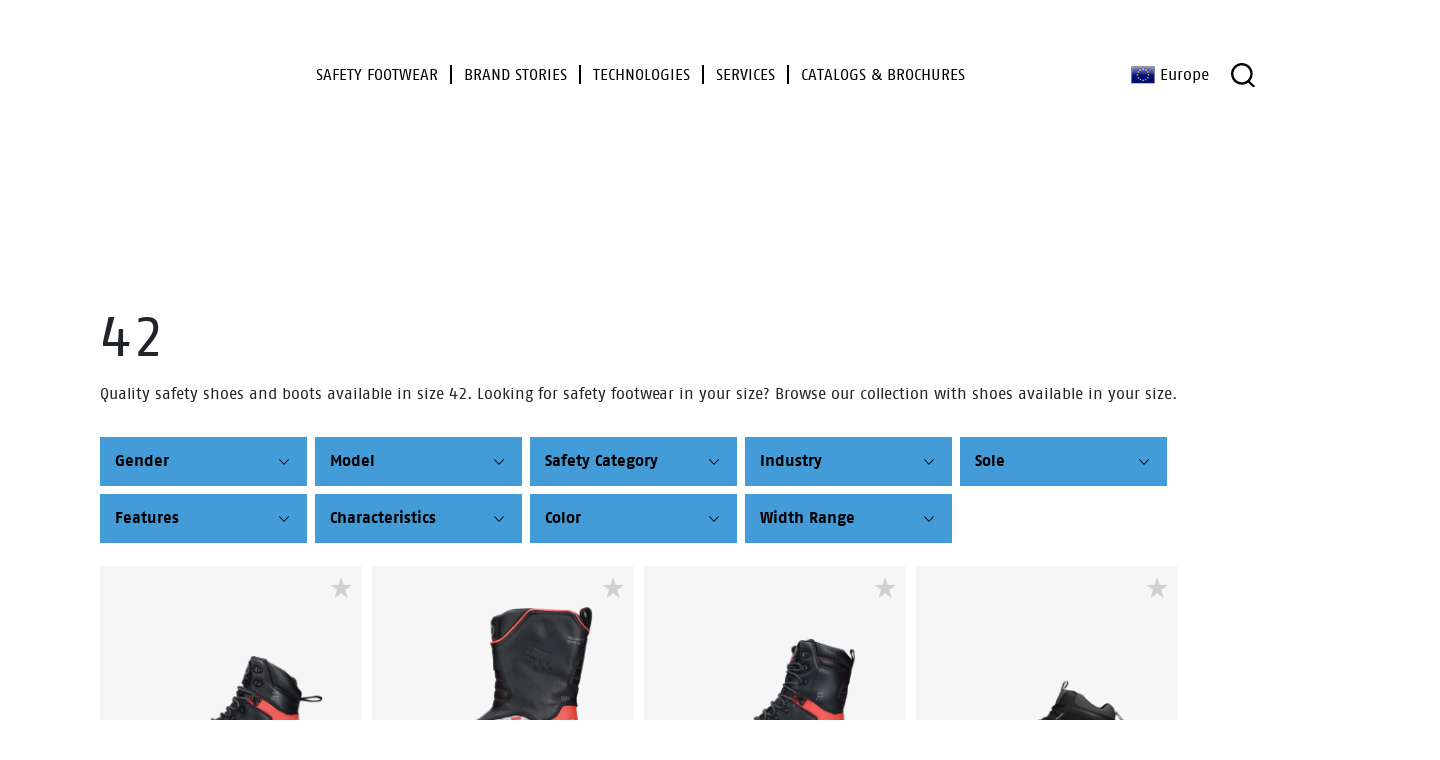

--- FILE ---
content_type: text/html; charset=UTF-8
request_url: https://www.bataindustrials.com/safety-shoes-available-size/42/
body_size: 24402
content:
<!doctype html>
<html lang="en-US">
<head>
	<meta charset="UTF-8">
	<meta name="viewport" content="width=device-width, initial-scale=1">
	<link rel="profile" href="https://gmpg.org/xfn/11">
	<meta name='robots' content='index, follow, max-image-preview:large, max-snippet:-1, max-video-preview:-1' />

	<!-- This site is optimized with the Yoast SEO plugin v26.7 - https://yoast.com/wordpress/plugins/seo/ -->
	<title>42 Safety Products - Bata Industrials Europe</title>
	<link rel="canonical" href="https://www.bataindustrials.com/safety-shoes-available-size/42/" />
	<link rel="next" href="https://www.bataindustrials.com/safety-shoes-available-size/42/page/2/" />
	<meta property="og:locale" content="en_US" />
	<meta property="og:type" content="article" />
	<meta property="og:title" content="42 Safety Products - Bata Industrials Europe" />
	<meta property="og:description" content="Quality safety shoes and boots available in size 42. Looking for safety footwear in your size? Browse our collection with shoes available in your size." />
	<meta property="og:url" content="https://www.bataindustrials.com/safety-shoes-available-size/42/" />
	<meta property="og:site_name" content="Bata Industrials Europe" />
	<script type="application/ld+json" class="yoast-schema-graph">{"@context":"https://schema.org","@graph":[{"@type":"CollectionPage","@id":"https://www.bataindustrials.com/safety-shoes-available-size/42/","url":"https://www.bataindustrials.com/safety-shoes-available-size/42/","name":"42 Safety Products - Bata Industrials Europe","isPartOf":{"@id":"https://www.bataindustrials.com/#website"},"primaryImageOfPage":{"@id":"https://www.bataindustrials.com/safety-shoes-available-size/42/#primaryimage"},"image":{"@id":"https://www.bataindustrials.com/safety-shoes-available-size/42/#primaryimage"},"thumbnailUrl":"https://www.bataindustrials.com/wp-content/uploads/2019/12/7556647500-mammoet-anchor-01-main-1000x1000-1.png","breadcrumb":{"@id":"https://www.bataindustrials.com/safety-shoes-available-size/42/#breadcrumb"},"inLanguage":"en-US"},{"@type":"ImageObject","inLanguage":"en-US","@id":"https://www.bataindustrials.com/safety-shoes-available-size/42/#primaryimage","url":"https://www.bataindustrials.com/wp-content/uploads/2019/12/7556647500-mammoet-anchor-01-main-1000x1000-1.png","contentUrl":"https://www.bataindustrials.com/wp-content/uploads/2019/12/7556647500-mammoet-anchor-01-main-1000x1000-1.png","width":1000,"height":1000},{"@type":"BreadcrumbList","@id":"https://www.bataindustrials.com/safety-shoes-available-size/42/#breadcrumb","itemListElement":[{"@type":"ListItem","position":1,"name":"Home","item":"https://www.bataindustrials.com/"},{"@type":"ListItem","position":2,"name":"42"}]},{"@type":"WebSite","@id":"https://www.bataindustrials.com/#website","url":"https://www.bataindustrials.com/","name":"Bata Industrials Europe","description":"","publisher":{"@id":"https://www.bataindustrials.com/#organization"},"potentialAction":[{"@type":"SearchAction","target":{"@type":"EntryPoint","urlTemplate":"https://www.bataindustrials.com/?s={search_term_string}"},"query-input":{"@type":"PropertyValueSpecification","valueRequired":true,"valueName":"search_term_string"}}],"inLanguage":"en-US"},{"@type":"Organization","@id":"https://www.bataindustrials.com/#organization","name":"Bata Industrials Europe","url":"https://www.bataindustrials.com/","logo":{"@type":"ImageObject","inLanguage":"en-US","@id":"https://www.bataindustrials.com/#/schema/logo/image/","url":"https://www.bataindustrials.com/wp-content/uploads/2025/09/bataindustrials-logo.svg","contentUrl":"https://www.bataindustrials.com/wp-content/uploads/2025/09/bataindustrials-logo.svg","caption":"Bata Industrials Europe"},"image":{"@id":"https://www.bataindustrials.com/#/schema/logo/image/"},"sameAs":["https://www.facebook.com/BataIndustrialscom"]}]}</script>
	<!-- / Yoast SEO plugin. -->


<link rel='dns-prefetch' href='//www.googletagmanager.com' />
<link rel="alternate" type="application/rss+xml" title="Bata Industrials Europe &raquo; Feed" href="https://www.bataindustrials.com/feed/" />
<link rel="alternate" type="application/rss+xml" title="Bata Industrials Europe &raquo; Comments Feed" href="https://www.bataindustrials.com/comments/feed/" />
<link rel="alternate" type="application/rss+xml" title="Bata Industrials Europe &raquo; 42 FR Size Range Feed" href="https://www.bataindustrials.com/safety-shoes-available-size/42/feed/" />
<style id='wp-img-auto-sizes-contain-inline-css' type='text/css'>
img:is([sizes=auto i],[sizes^="auto," i]){contain-intrinsic-size:3000px 1500px}
/*# sourceURL=wp-img-auto-sizes-contain-inline-css */
</style>
<style id='wp-emoji-styles-inline-css' type='text/css'>

	img.wp-smiley, img.emoji {
		display: inline !important;
		border: none !important;
		box-shadow: none !important;
		height: 1em !important;
		width: 1em !important;
		margin: 0 0.07em !important;
		vertical-align: -0.1em !important;
		background: none !important;
		padding: 0 !important;
	}
/*# sourceURL=wp-emoji-styles-inline-css */
</style>
<style id='wp-block-library-inline-css' type='text/css'>
:root{--wp-block-synced-color:#7a00df;--wp-block-synced-color--rgb:122,0,223;--wp-bound-block-color:var(--wp-block-synced-color);--wp-editor-canvas-background:#ddd;--wp-admin-theme-color:#007cba;--wp-admin-theme-color--rgb:0,124,186;--wp-admin-theme-color-darker-10:#006ba1;--wp-admin-theme-color-darker-10--rgb:0,107,160.5;--wp-admin-theme-color-darker-20:#005a87;--wp-admin-theme-color-darker-20--rgb:0,90,135;--wp-admin-border-width-focus:2px}@media (min-resolution:192dpi){:root{--wp-admin-border-width-focus:1.5px}}.wp-element-button{cursor:pointer}:root .has-very-light-gray-background-color{background-color:#eee}:root .has-very-dark-gray-background-color{background-color:#313131}:root .has-very-light-gray-color{color:#eee}:root .has-very-dark-gray-color{color:#313131}:root .has-vivid-green-cyan-to-vivid-cyan-blue-gradient-background{background:linear-gradient(135deg,#00d084,#0693e3)}:root .has-purple-crush-gradient-background{background:linear-gradient(135deg,#34e2e4,#4721fb 50%,#ab1dfe)}:root .has-hazy-dawn-gradient-background{background:linear-gradient(135deg,#faaca8,#dad0ec)}:root .has-subdued-olive-gradient-background{background:linear-gradient(135deg,#fafae1,#67a671)}:root .has-atomic-cream-gradient-background{background:linear-gradient(135deg,#fdd79a,#004a59)}:root .has-nightshade-gradient-background{background:linear-gradient(135deg,#330968,#31cdcf)}:root .has-midnight-gradient-background{background:linear-gradient(135deg,#020381,#2874fc)}:root{--wp--preset--font-size--normal:16px;--wp--preset--font-size--huge:42px}.has-regular-font-size{font-size:1em}.has-larger-font-size{font-size:2.625em}.has-normal-font-size{font-size:var(--wp--preset--font-size--normal)}.has-huge-font-size{font-size:var(--wp--preset--font-size--huge)}.has-text-align-center{text-align:center}.has-text-align-left{text-align:left}.has-text-align-right{text-align:right}.has-fit-text{white-space:nowrap!important}#end-resizable-editor-section{display:none}.aligncenter{clear:both}.items-justified-left{justify-content:flex-start}.items-justified-center{justify-content:center}.items-justified-right{justify-content:flex-end}.items-justified-space-between{justify-content:space-between}.screen-reader-text{border:0;clip-path:inset(50%);height:1px;margin:-1px;overflow:hidden;padding:0;position:absolute;width:1px;word-wrap:normal!important}.screen-reader-text:focus{background-color:#ddd;clip-path:none;color:#444;display:block;font-size:1em;height:auto;left:5px;line-height:normal;padding:15px 23px 14px;text-decoration:none;top:5px;width:auto;z-index:100000}html :where(.has-border-color){border-style:solid}html :where([style*=border-top-color]){border-top-style:solid}html :where([style*=border-right-color]){border-right-style:solid}html :where([style*=border-bottom-color]){border-bottom-style:solid}html :where([style*=border-left-color]){border-left-style:solid}html :where([style*=border-width]){border-style:solid}html :where([style*=border-top-width]){border-top-style:solid}html :where([style*=border-right-width]){border-right-style:solid}html :where([style*=border-bottom-width]){border-bottom-style:solid}html :where([style*=border-left-width]){border-left-style:solid}html :where(img[class*=wp-image-]){height:auto;max-width:100%}:where(figure){margin:0 0 1em}html :where(.is-position-sticky){--wp-admin--admin-bar--position-offset:var(--wp-admin--admin-bar--height,0px)}@media screen and (max-width:600px){html :where(.is-position-sticky){--wp-admin--admin-bar--position-offset:0px}}

/*# sourceURL=wp-block-library-inline-css */
</style><style id='wp-block-heading-inline-css' type='text/css'>
h1:where(.wp-block-heading).has-background,h2:where(.wp-block-heading).has-background,h3:where(.wp-block-heading).has-background,h4:where(.wp-block-heading).has-background,h5:where(.wp-block-heading).has-background,h6:where(.wp-block-heading).has-background{padding:1.25em 2.375em}h1.has-text-align-left[style*=writing-mode]:where([style*=vertical-lr]),h1.has-text-align-right[style*=writing-mode]:where([style*=vertical-rl]),h2.has-text-align-left[style*=writing-mode]:where([style*=vertical-lr]),h2.has-text-align-right[style*=writing-mode]:where([style*=vertical-rl]),h3.has-text-align-left[style*=writing-mode]:where([style*=vertical-lr]),h3.has-text-align-right[style*=writing-mode]:where([style*=vertical-rl]),h4.has-text-align-left[style*=writing-mode]:where([style*=vertical-lr]),h4.has-text-align-right[style*=writing-mode]:where([style*=vertical-rl]),h5.has-text-align-left[style*=writing-mode]:where([style*=vertical-lr]),h5.has-text-align-right[style*=writing-mode]:where([style*=vertical-rl]),h6.has-text-align-left[style*=writing-mode]:where([style*=vertical-lr]),h6.has-text-align-right[style*=writing-mode]:where([style*=vertical-rl]){rotate:180deg}
/*# sourceURL=https://www.bataindustrials.com/wp-includes/blocks/heading/style.min.css */
</style>
<style id='wp-block-paragraph-inline-css' type='text/css'>
.is-small-text{font-size:.875em}.is-regular-text{font-size:1em}.is-large-text{font-size:2.25em}.is-larger-text{font-size:3em}.has-drop-cap:not(:focus):first-letter{float:left;font-size:8.4em;font-style:normal;font-weight:100;line-height:.68;margin:.05em .1em 0 0;text-transform:uppercase}body.rtl .has-drop-cap:not(:focus):first-letter{float:none;margin-left:.1em}p.has-drop-cap.has-background{overflow:hidden}:root :where(p.has-background){padding:1.25em 2.375em}:where(p.has-text-color:not(.has-link-color)) a{color:inherit}p.has-text-align-left[style*="writing-mode:vertical-lr"],p.has-text-align-right[style*="writing-mode:vertical-rl"]{rotate:180deg}
/*# sourceURL=https://www.bataindustrials.com/wp-includes/blocks/paragraph/style.min.css */
</style>
<link rel='stylesheet' id='wc-blocks-style-css' href='https://www.bataindustrials.com/wp-content/plugins/woocommerce/assets/client/blocks/wc-blocks.css?ver=wc-10.4.3' type='text/css' media='all' />
<style id='global-styles-inline-css' type='text/css'>
:root{--wp--preset--aspect-ratio--square: 1;--wp--preset--aspect-ratio--4-3: 4/3;--wp--preset--aspect-ratio--3-4: 3/4;--wp--preset--aspect-ratio--3-2: 3/2;--wp--preset--aspect-ratio--2-3: 2/3;--wp--preset--aspect-ratio--16-9: 16/9;--wp--preset--aspect-ratio--9-16: 9/16;--wp--preset--color--black: #000;--wp--preset--color--cyan-bluish-gray: #abb8c3;--wp--preset--color--white: #fff;--wp--preset--color--pale-pink: #f78da7;--wp--preset--color--vivid-red: #cf2e2e;--wp--preset--color--luminous-vivid-orange: #ff6900;--wp--preset--color--luminous-vivid-amber: #fcb900;--wp--preset--color--light-green-cyan: #7bdcb5;--wp--preset--color--vivid-green-cyan: #00d084;--wp--preset--color--pale-cyan-blue: #8ed1fc;--wp--preset--color--vivid-cyan-blue: #0693e3;--wp--preset--color--vivid-purple: #9b51e0;--wp--preset--color--blue: #439bd8;--wp--preset--color--lemon: #e0df00;--wp--preset--color--green: #93c01f;--wp--preset--color--gray: #d0d0d0;--wp--preset--color--gray-dark: #b1b1b1;--wp--preset--color--gray-light: #f6f6f6;--wp--preset--gradient--vivid-cyan-blue-to-vivid-purple: linear-gradient(135deg,rgb(6,147,227) 0%,rgb(155,81,224) 100%);--wp--preset--gradient--light-green-cyan-to-vivid-green-cyan: linear-gradient(135deg,rgb(122,220,180) 0%,rgb(0,208,130) 100%);--wp--preset--gradient--luminous-vivid-amber-to-luminous-vivid-orange: linear-gradient(135deg,rgb(252,185,0) 0%,rgb(255,105,0) 100%);--wp--preset--gradient--luminous-vivid-orange-to-vivid-red: linear-gradient(135deg,rgb(255,105,0) 0%,rgb(207,46,46) 100%);--wp--preset--gradient--very-light-gray-to-cyan-bluish-gray: linear-gradient(135deg,rgb(238,238,238) 0%,rgb(169,184,195) 100%);--wp--preset--gradient--cool-to-warm-spectrum: linear-gradient(135deg,rgb(74,234,220) 0%,rgb(151,120,209) 20%,rgb(207,42,186) 40%,rgb(238,44,130) 60%,rgb(251,105,98) 80%,rgb(254,248,76) 100%);--wp--preset--gradient--blush-light-purple: linear-gradient(135deg,rgb(255,206,236) 0%,rgb(152,150,240) 100%);--wp--preset--gradient--blush-bordeaux: linear-gradient(135deg,rgb(254,205,165) 0%,rgb(254,45,45) 50%,rgb(107,0,62) 100%);--wp--preset--gradient--luminous-dusk: linear-gradient(135deg,rgb(255,203,112) 0%,rgb(199,81,192) 50%,rgb(65,88,208) 100%);--wp--preset--gradient--pale-ocean: linear-gradient(135deg,rgb(255,245,203) 0%,rgb(182,227,212) 50%,rgb(51,167,181) 100%);--wp--preset--gradient--electric-grass: linear-gradient(135deg,rgb(202,248,128) 0%,rgb(113,206,126) 100%);--wp--preset--gradient--midnight: linear-gradient(135deg,rgb(2,3,129) 0%,rgb(40,116,252) 100%);--wp--preset--font-size--small: 12px;--wp--preset--font-size--medium: 20px;--wp--preset--font-size--large: 24px;--wp--preset--font-size--x-large: 42px;--wp--preset--font-size--normal: 18px;--wp--preset--spacing--20: 0.44rem;--wp--preset--spacing--30: 0.67rem;--wp--preset--spacing--40: 1rem;--wp--preset--spacing--50: 1.5rem;--wp--preset--spacing--60: 2.25rem;--wp--preset--spacing--70: 3.38rem;--wp--preset--spacing--80: 5.06rem;--wp--preset--shadow--natural: 6px 6px 9px rgba(0, 0, 0, 0.2);--wp--preset--shadow--deep: 12px 12px 50px rgba(0, 0, 0, 0.4);--wp--preset--shadow--sharp: 6px 6px 0px rgba(0, 0, 0, 0.2);--wp--preset--shadow--outlined: 6px 6px 0px -3px rgb(255, 255, 255), 6px 6px rgb(0, 0, 0);--wp--preset--shadow--crisp: 6px 6px 0px rgb(0, 0, 0);}:where(.is-layout-flex){gap: 0.5em;}:where(.is-layout-grid){gap: 0.5em;}body .is-layout-flex{display: flex;}.is-layout-flex{flex-wrap: wrap;align-items: center;}.is-layout-flex > :is(*, div){margin: 0;}body .is-layout-grid{display: grid;}.is-layout-grid > :is(*, div){margin: 0;}:where(.wp-block-columns.is-layout-flex){gap: 2em;}:where(.wp-block-columns.is-layout-grid){gap: 2em;}:where(.wp-block-post-template.is-layout-flex){gap: 1.25em;}:where(.wp-block-post-template.is-layout-grid){gap: 1.25em;}.has-black-color{color: var(--wp--preset--color--black) !important;}.has-cyan-bluish-gray-color{color: var(--wp--preset--color--cyan-bluish-gray) !important;}.has-white-color{color: var(--wp--preset--color--white) !important;}.has-pale-pink-color{color: var(--wp--preset--color--pale-pink) !important;}.has-vivid-red-color{color: var(--wp--preset--color--vivid-red) !important;}.has-luminous-vivid-orange-color{color: var(--wp--preset--color--luminous-vivid-orange) !important;}.has-luminous-vivid-amber-color{color: var(--wp--preset--color--luminous-vivid-amber) !important;}.has-light-green-cyan-color{color: var(--wp--preset--color--light-green-cyan) !important;}.has-vivid-green-cyan-color{color: var(--wp--preset--color--vivid-green-cyan) !important;}.has-pale-cyan-blue-color{color: var(--wp--preset--color--pale-cyan-blue) !important;}.has-vivid-cyan-blue-color{color: var(--wp--preset--color--vivid-cyan-blue) !important;}.has-vivid-purple-color{color: var(--wp--preset--color--vivid-purple) !important;}.has-black-background-color{background-color: var(--wp--preset--color--black) !important;}.has-cyan-bluish-gray-background-color{background-color: var(--wp--preset--color--cyan-bluish-gray) !important;}.has-white-background-color{background-color: var(--wp--preset--color--white) !important;}.has-pale-pink-background-color{background-color: var(--wp--preset--color--pale-pink) !important;}.has-vivid-red-background-color{background-color: var(--wp--preset--color--vivid-red) !important;}.has-luminous-vivid-orange-background-color{background-color: var(--wp--preset--color--luminous-vivid-orange) !important;}.has-luminous-vivid-amber-background-color{background-color: var(--wp--preset--color--luminous-vivid-amber) !important;}.has-light-green-cyan-background-color{background-color: var(--wp--preset--color--light-green-cyan) !important;}.has-vivid-green-cyan-background-color{background-color: var(--wp--preset--color--vivid-green-cyan) !important;}.has-pale-cyan-blue-background-color{background-color: var(--wp--preset--color--pale-cyan-blue) !important;}.has-vivid-cyan-blue-background-color{background-color: var(--wp--preset--color--vivid-cyan-blue) !important;}.has-vivid-purple-background-color{background-color: var(--wp--preset--color--vivid-purple) !important;}.has-black-border-color{border-color: var(--wp--preset--color--black) !important;}.has-cyan-bluish-gray-border-color{border-color: var(--wp--preset--color--cyan-bluish-gray) !important;}.has-white-border-color{border-color: var(--wp--preset--color--white) !important;}.has-pale-pink-border-color{border-color: var(--wp--preset--color--pale-pink) !important;}.has-vivid-red-border-color{border-color: var(--wp--preset--color--vivid-red) !important;}.has-luminous-vivid-orange-border-color{border-color: var(--wp--preset--color--luminous-vivid-orange) !important;}.has-luminous-vivid-amber-border-color{border-color: var(--wp--preset--color--luminous-vivid-amber) !important;}.has-light-green-cyan-border-color{border-color: var(--wp--preset--color--light-green-cyan) !important;}.has-vivid-green-cyan-border-color{border-color: var(--wp--preset--color--vivid-green-cyan) !important;}.has-pale-cyan-blue-border-color{border-color: var(--wp--preset--color--pale-cyan-blue) !important;}.has-vivid-cyan-blue-border-color{border-color: var(--wp--preset--color--vivid-cyan-blue) !important;}.has-vivid-purple-border-color{border-color: var(--wp--preset--color--vivid-purple) !important;}.has-vivid-cyan-blue-to-vivid-purple-gradient-background{background: var(--wp--preset--gradient--vivid-cyan-blue-to-vivid-purple) !important;}.has-light-green-cyan-to-vivid-green-cyan-gradient-background{background: var(--wp--preset--gradient--light-green-cyan-to-vivid-green-cyan) !important;}.has-luminous-vivid-amber-to-luminous-vivid-orange-gradient-background{background: var(--wp--preset--gradient--luminous-vivid-amber-to-luminous-vivid-orange) !important;}.has-luminous-vivid-orange-to-vivid-red-gradient-background{background: var(--wp--preset--gradient--luminous-vivid-orange-to-vivid-red) !important;}.has-very-light-gray-to-cyan-bluish-gray-gradient-background{background: var(--wp--preset--gradient--very-light-gray-to-cyan-bluish-gray) !important;}.has-cool-to-warm-spectrum-gradient-background{background: var(--wp--preset--gradient--cool-to-warm-spectrum) !important;}.has-blush-light-purple-gradient-background{background: var(--wp--preset--gradient--blush-light-purple) !important;}.has-blush-bordeaux-gradient-background{background: var(--wp--preset--gradient--blush-bordeaux) !important;}.has-luminous-dusk-gradient-background{background: var(--wp--preset--gradient--luminous-dusk) !important;}.has-pale-ocean-gradient-background{background: var(--wp--preset--gradient--pale-ocean) !important;}.has-electric-grass-gradient-background{background: var(--wp--preset--gradient--electric-grass) !important;}.has-midnight-gradient-background{background: var(--wp--preset--gradient--midnight) !important;}.has-small-font-size{font-size: var(--wp--preset--font-size--small) !important;}.has-medium-font-size{font-size: var(--wp--preset--font-size--medium) !important;}.has-large-font-size{font-size: var(--wp--preset--font-size--large) !important;}.has-x-large-font-size{font-size: var(--wp--preset--font-size--x-large) !important;}
/*# sourceURL=global-styles-inline-css */
</style>

<style id='classic-theme-styles-inline-css' type='text/css'>
/*! This file is auto-generated */
.wp-block-button__link{color:#fff;background-color:#32373c;border-radius:9999px;box-shadow:none;text-decoration:none;padding:calc(.667em + 2px) calc(1.333em + 2px);font-size:1.125em}.wp-block-file__button{background:#32373c;color:#fff;text-decoration:none}
/*# sourceURL=/wp-includes/css/classic-themes.min.css */
</style>
<link rel='stylesheet' id='taxonomy-image-plugin-public-css' href='https://www.bataindustrials.com/wp-content/plugins/taxonomy-images/css/style.css?ver=0.9.6' type='text/css' media='screen' />
<style id='woocommerce-inline-inline-css' type='text/css'>
.woocommerce form .form-row .required { visibility: visible; }
/*# sourceURL=woocommerce-inline-inline-css */
</style>
<link rel='stylesheet' id='wcmpp-style-css' href='https://www.bataindustrials.com/wp-content/plugins/woocompare-products/includes/assets/css/wcmpp-style.css?ver=1.4.8' type='text/css' media='all' />
<link rel='stylesheet' id='font-awesome-css' href='https://www.bataindustrials.com/wp-content/themes/bata-industrials/assets/css/lib/font-awesome.min.css?ver=4.7.0' type='text/css' media='all' />
<link rel='stylesheet' id='smb-vendor-css' href='https://www.bataindustrials.com/wp-content/themes/bata-industrials/assets/css/vendor.min.css?ver=1.5.7' type='text/css' media='all' />
<link rel='stylesheet' id='smb-theme-css' href='https://www.bataindustrials.com/wp-content/themes/bata-industrials/assets/css/theme.min.css?ver=1.5.7' type='text/css' media='all' />
<link rel='stylesheet' id='smb-bundle-css' href='https://www.bataindustrials.com/wp-content/themes/bata-industrials/assets/css/main.min.css?ver=1.5.7' type='text/css' media='all' />
<link rel='stylesheet' id='flags-spritesheet-css' href='https://www.bataindustrials.com/wp-content/themes/bata-industrials/assets/css/flags.sprite.css?ver=1.5.7' type='text/css' media='all' />
<link rel='stylesheet' id='other-spritesheet-css' href='https://www.bataindustrials.com/wp-content/themes/bata-industrials/assets/css/other.sprite.css?ver=1.5.7' type='text/css' media='all' />
<link rel='stylesheet' id='bata_recoloring_2025-css' href='https://www.bataindustrials.com/wp-content/themes/bata-industrials/assets/css/recoloring.css?ver=1.5.7' type='text/css' media='all' />
<link rel='stylesheet' id='searchwp-live-search-css' href='https://www.bataindustrials.com/wp-content/plugins/searchwp-live-ajax-search/assets/styles/style.min.css?ver=1.8.7' type='text/css' media='all' />
<style id='searchwp-live-search-inline-css' type='text/css'>
.searchwp-live-search-result .searchwp-live-search-result--title a {
  font-size: 16px;
}
.searchwp-live-search-result .searchwp-live-search-result--price {
  font-size: 14px;
}
.searchwp-live-search-result .searchwp-live-search-result--add-to-cart .button {
  font-size: 14px;
}

/*# sourceURL=searchwp-live-search-inline-css */
</style>
<link rel='stylesheet' id='prdctfltr-css' href='https://www.bataindustrials.com/wp-content/plugins/prdctfltr/includes/css/styles.css?ver=8.3.0' type='text/css' media='all' />
<script type="text/javascript" src="https://www.bataindustrials.com/wp-includes/js/jquery/jquery.min.js?ver=3.7.1" id="jquery-core-js"></script>
<script type="text/javascript" src="https://www.bataindustrials.com/wp-includes/js/jquery/jquery-migrate.min.js?ver=3.4.1" id="jquery-migrate-js"></script>
<script type="text/javascript" src="https://www.bataindustrials.com/wp-content/plugins/woocommerce/assets/js/jquery-blockui/jquery.blockUI.min.js?ver=2.7.0-wc.10.4.3" id="wc-jquery-blockui-js" data-wp-strategy="defer"></script>
<script type="text/javascript" src="https://www.bataindustrials.com/wp-content/plugins/woocommerce/assets/js/js-cookie/js.cookie.min.js?ver=2.1.4-wc.10.4.3" id="wc-js-cookie-js" data-wp-strategy="defer"></script>
<script type="text/javascript" id="woocommerce-js-extra">
/* <![CDATA[ */
var woocommerce_params = {"ajax_url":"/wp-admin/admin-ajax.php","wc_ajax_url":"/?wc-ajax=%%endpoint%%","i18n_password_show":"Show password","i18n_password_hide":"Hide password"};
//# sourceURL=woocommerce-js-extra
/* ]]> */
</script>
<script type="text/javascript" src="https://www.bataindustrials.com/wp-content/plugins/woocommerce/assets/js/frontend/woocommerce.min.js?ver=10.4.3" id="woocommerce-js" data-wp-strategy="defer"></script>
<script type="text/javascript" src="https://www.bataindustrials.com/wp-content/plugins/woocompare-products/includes/assets/js/sprintf.min.js?ver=1.0.2" id="sprintf-js"></script>
<script type="text/javascript" id="woocompare-products-js-extra">
/* <![CDATA[ */
var wcmpp = {"compare_label":"Compare","compare_title_attr":"Add %s to the product comparison.","selected_label":"Selected","selected_title_attr":"Remove %s from the product comparison.","table_title":"Product Comparison","widget_compare_label":"Compare this product","widget_selected_label":"Remove from comparison","empty_message":"Select a product to compare","widget_title_single":"%s Product Selected to Compare","widget_title_multi":"%s Products Selected to Compare","limit":"3","limit_message":"Sorry, you cannot select more than 3 products.","no_products_html":"\u003Cdiv class=\"no-products-found\"\u003E\u003Cp\u003EThere are no products to compare.\u003C/p\u003E\u003Cp\u003EBrowse our \u003Ca href=\"https://www.bataindustrials.com/safety-shoes/\"\u003ESafety shoes\u003C/a\u003E to select products to compare.\u003C/p\u003E\u003C/div\u003E","shop_url":"https://www.bataindustrials.com/safety-shoes/","ajaxurl":"https://www.bataindustrials.com/wp-admin/admin-ajax.php","addurl":"/safety-shoes-available-size/42/?action=wcmpp-add-product&id=%25d&_wpnonce=2441a441f4","removeurl":"/safety-shoes-available-size/42/?action=wcmpp-remove-product&id=%25d&_wpnonce=19ef9504b2","_get_nonce":"546127cf90","_add_nonce":"2441a441f4","_remove_nonce":"19ef9504b2","_action_get":"wcmpp-get-product","_action_add":"wcmpp-add-product","_action_remove":"wcmpp-remove-product"};
//# sourceURL=woocompare-products-js-extra
/* ]]> */
</script>
<script type="text/javascript" src="https://www.bataindustrials.com/wp-content/plugins/woocompare-products/includes/assets/js/woocompare-products.js?ver=1.4.8" id="woocompare-products-js"></script>
<script type="text/javascript" src="https://www.bataindustrials.com/wp-content/plugins/woocompare-products/includes/assets/js/wcmpp-footer-widget.js?ver=1.4.8" id="wcmpp-footer-widget-js"></script>
<script type="text/javascript" src="https://www.bataindustrials.com/wp-content/themes/bata-industrials/assets/js/lib/lodash.min.js?ver=1.8.3" id="_-js"></script>
<script type="text/javascript" src="https://www.bataindustrials.com/wp-content/themes/bata-industrials/assets/js/lib/vue.min.js?ver=2.6.10" id="vue-js"></script>
<script type="text/javascript" src="https://www.bataindustrials.com/wp-content/themes/bata-industrials/assets/js/vendor.min.js?ver=1.5.7" id="smb-vendor-js"></script>
<script type="text/javascript" src="https://www.bataindustrials.com/wp-content/themes/bata-industrials/assets/js/theme.min.js?ver=1.5.7" id="smb-theme-js"></script>
<script type="text/javascript" src="https://www.bataindustrials.com/wp-content/themes/bata-industrials/assets/js/skip-link-focus-fix.js?ver=1.5.7" id="skip-link-focus-fix-js"></script>

<!-- Google tag (gtag.js) snippet added by Site Kit -->
<!-- Google Analytics snippet added by Site Kit -->
<script type="text/javascript" src="https://www.googletagmanager.com/gtag/js?id=GT-NS493VC" id="google_gtagjs-js" async></script>
<script type="text/javascript" id="google_gtagjs-js-after">
/* <![CDATA[ */
window.dataLayer = window.dataLayer || [];function gtag(){dataLayer.push(arguments);}
gtag("set","linker",{"domains":["www.bataindustrials.com"]});
gtag("js", new Date());
gtag("set", "developer_id.dZTNiMT", true);
gtag("config", "GT-NS493VC");
//# sourceURL=google_gtagjs-js-after
/* ]]> */
</script>
<link rel="https://api.w.org/" href="https://www.bataindustrials.com/wp-json/" /><link rel="EditURI" type="application/rsd+xml" title="RSD" href="https://www.bataindustrials.com/xmlrpc.php?rsd" />

<meta name="generator" content="Site Kit by Google 1.170.0" />	<noscript><style>.woocommerce-product-gallery{ opacity: 1 !important; }</style></noscript>
	<link rel="icon" href="https://www.bataindustrials.com/wp-content/uploads/2025/09/cropped-bata-industrials-2025-favicon-blue-512x512-1-32x32.png" sizes="32x32" />
<link rel="icon" href="https://www.bataindustrials.com/wp-content/uploads/2025/09/cropped-bata-industrials-2025-favicon-blue-512x512-1-192x192.png" sizes="192x192" />
<link rel="apple-touch-icon" href="https://www.bataindustrials.com/wp-content/uploads/2025/09/cropped-bata-industrials-2025-favicon-blue-512x512-1-180x180.png" />
<meta name="msapplication-TileImage" content="https://www.bataindustrials.com/wp-content/uploads/2025/09/cropped-bata-industrials-2025-favicon-blue-512x512-1-270x270.png" />
<meta name="generator" content="XforWooCommerce.com - Product Filter for WooCommerce"/><style>
                .wcrpba_info_message h4{margin-bottom:20px;}
                .wcrpba_info_message ul{padding-left: 0;margin-bottom: 20px;}
                .wcrpba_info_message ul li{display: inline;}
                .wcrpba_info_message ul li:not(:nth-of-type(1)):not(:nth-of-type(2)):before{content:', ';}
              </style>		<style type="text/css" id="wp-custom-css">
			.single-product #single-product-summary .images{
	z-index: 0;
}
h1.bata-hero-branding-title {
    color: #ffff;
}
.theme--footer h3, .theme.is-style-dark h3, .wp-block-group--footer h3, .wp-block-group.is-style-dark h3{
	color: #ffff;
}

.wp-block-embed.wp-has-aspect-ratio.wp-embed-aspect-16-9 iframe{
    max-width: 100%;
    width: 100%;
    height: auto;
    aspect-ratio: 16 / 9;
}

div#footer .wp-block-columns{
    display: flex;
    flex-direction: row;
    justify-content: space-evenly;
}
div#footer .wp-block-columns.wp-block-columns-3 .wp-block-column{
    flex: 33.33%;
}

@media (max-width: 768px) {
	div#footer .wp-block-columns{
		flex-direction: column;
	}
	div#footer .wp-block-columns.wp-block-columns-3 .wp-block-column{
    flex: 100%;
	}
}		</style>
		<noscript><style id="rocket-lazyload-nojs-css">.rll-youtube-player, [data-lazy-src]{display:none !important;}</style></noscript><meta name="generator" content="WP Rocket 3.20.3" data-wpr-features="wpr_lazyload_images wpr_desktop" /></head>
<body class="archive tax-pa_safety-shoes-available-size term-728 wp-custom-logo wp-theme-bata-industrials theme-bata-industrials woocommerce woocommerce-page woocommerce-no-js hfeed no-sidebar woocommerce-active prdctfltr-shop">
<div data-rocket-location-hash="ff9870853845e352e26e2ccaf08d0c24" id="page" class="recoloring">
	<header data-rocket-location-hash="c68188da780f11c554c4d18cceaef351" id="header">
		<div data-rocket-location-hash="449221aded39497ff7f7c879dec881c6" class="header-content alignfull theme--header service">
			
		</div>
		<div data-rocket-location-hash="b611b07fc07115ccc05ec5299d996e9e" class="header-content alignfull theme--header main">
			<div class="header-content-left">
				<a class="logo" href="https://www.bataindustrials.com"><img class="logo-image" src="data:image/svg+xml,%3Csvg%20xmlns='http://www.w3.org/2000/svg'%20viewBox='0%200%200%200'%3E%3C/svg%3E" alt="Bata Industrials Europe" data-lazy-src="https://www.bataindustrials.com/wp-content/uploads/2025/09/bataindustrials-logo.svg"><noscript><img class="logo-image" src="https://www.bataindustrials.com/wp-content/uploads/2025/09/bataindustrials-logo.svg" alt="Bata Industrials Europe"></noscript></a>			</div>
			<div class="header-content-center">
				<nav class="menu-hoofdmenu-container"><ul id="main-menu" class="menu"><li id="menu-item-1648" class="menu-item menu-item-type-custom menu-item-object-custom menu-item-has-children menu-item-1648"><a href="/safety-shoes" title="All safety shoes and boots"><span>Safety Footwear</span></a>
<ul class="sub-menu">
	<li id="menu-item-14158" class="menu-item menu-item-type-custom menu-item-object-custom menu-item-has-children menu-item-14158"><a href="/safety-shoes/"><span>All Safety Footwear</span></a>
	<ul class="sub-menu">
		<li id="menu-item-14159" class="menu-item menu-item-type-custom menu-item-object-custom menu-item-14159"><a href="/safety-shoes/"><span>Safety shoes</span></a></li>
		<li id="menu-item-14108" class="menu-item menu-item-type-custom menu-item-object-custom menu-item-14108"><a href="/safety-shoes/safety-boots/"><span>Safety boots</span></a></li>
		<li id="menu-item-14112" class="menu-item menu-item-type-custom menu-item-object-custom menu-item-14112"><a href="/safety-shoes/work-sneakers/"><span>Work sneakers</span></a></li>
		<li id="menu-item-3392" class="small-height menu-item menu-item-type-custom menu-item-object-custom menu-item-3392"><a href="/safety-shoes/work-socks/" title="All work socks for your safety shoes"><span>Work socks</span></a></li>
		<li id="menu-item-8475" class="menu-item menu-item-type-custom menu-item-object-custom menu-item-8475"><a href="/safety-shoes/inlay-soles/"><span>Inlay soles</span></a></li>
	</ul>
</li>
	<li id="menu-item-14088" class="menu-item menu-item-type-custom menu-item-object-custom menu-item-has-children menu-item-14088"><a href="/safety-shoes/"><span>Model</span></a>
	<ul class="sub-menu">
		<li id="menu-item-14092" class="menu-item menu-item-type-custom menu-item-object-custom menu-item-14092"><a href="/safety-shoes-model/high-cut/"><span>High cut</span></a></li>
		<li id="menu-item-14091" class="menu-item menu-item-type-custom menu-item-object-custom menu-item-14091"><a href="/safety-shoes-model/mid-cut/"><span>Mid cut</span></a></li>
		<li id="menu-item-14090" class="menu-item menu-item-type-custom menu-item-object-custom menu-item-14090"><a href="/safety-shoes-model/low-cut/"><span>Low cut</span></a></li>
	</ul>
</li>
	<li id="menu-item-14093" class="menu-item menu-item-type-custom menu-item-object-custom menu-item-has-children menu-item-14093"><a href="/safety-shoes/"><span>Safety category</span></a>
	<ul class="sub-menu">
		<li id="menu-item-14094" class="menu-item menu-item-type-custom menu-item-object-custom menu-item-14094"><a href="/safety-shoes-category/s1/"><span>S1</span></a></li>
		<li id="menu-item-14095" class="menu-item menu-item-type-custom menu-item-object-custom menu-item-14095"><a href="/safety-shoes-category/s1p/"><span>S1P</span></a></li>
		<li id="menu-item-14096" class="menu-item menu-item-type-custom menu-item-object-custom menu-item-14096"><a href="/safety-shoes-category/s1ps/"><span>S1PS</span></a></li>
		<li id="menu-item-14097" class="menu-item menu-item-type-custom menu-item-object-custom menu-item-14097"><a href="/safety-shoes-category/s2/"><span>S2</span></a></li>
		<li id="menu-item-14098" class="menu-item menu-item-type-custom menu-item-object-custom menu-item-14098"><a href="/safety-shoes-category/s3/"><span>S3</span></a></li>
		<li id="menu-item-14100" class="menu-item menu-item-type-custom menu-item-object-custom menu-item-14100"><a href="/safety-shoes-category/s3s/"><span>S3S</span></a></li>
		<li id="menu-item-14099" class="menu-item menu-item-type-custom menu-item-object-custom menu-item-14099"><a href="/safety-shoes-category/s5/"><span>S5</span></a></li>
		<li id="menu-item-14101" class="menu-item menu-item-type-custom menu-item-object-custom menu-item-14101"><a href="/safety-shoes-category/s7/"><span>S7</span></a></li>
		<li id="menu-item-14102" class="menu-item menu-item-type-custom menu-item-object-custom menu-item-14102"><a href="/safety-shoes-category/s7s/"><span>S7S</span></a></li>
	</ul>
</li>
	<li id="menu-item-14087" class="menu-item menu-item-type-custom menu-item-object-custom menu-item-has-children menu-item-14087"><a href="/safety-shoes/"><span>Collection</span></a>
	<ul class="sub-menu">
		<li id="menu-item-3155" class="menu-item menu-item-type-custom menu-item-object-custom menu-item-3155"><a href="/safety-shoes/enduro/" title="Enduro safety shoes"><span>Bata Enduro</span></a></li>
		<li id="menu-item-3154" class="menu-item menu-item-type-custom menu-item-object-custom menu-item-3154"><a href="/safety-shoes/bickz/" title="Bickz safety shoes"><span>Bickz</span></a></li>
		<li id="menu-item-9301" class="menu-item menu-item-type-custom menu-item-object-custom menu-item-9301"><a href="/safety-shoes/city/"><span>City</span></a></li>
		<li id="menu-item-3236" class="menu-item menu-item-type-custom menu-item-object-custom menu-item-3236"><a href="/safety-shoes/classics/" title="Classic safety shoes"><span>Classics</span></a></li>
		<li id="menu-item-14113" class="menu-item menu-item-type-custom menu-item-object-custom menu-item-14113"><a href="/safety-shoes/work-sneakers/db-collection/"><span>DB. Collection</span></a></li>
		<li id="menu-item-14111" class="menu-item menu-item-type-custom menu-item-object-custom menu-item-14111"><a href="/safety-shoes/eagle/"><span>Eagle</span></a></li>
		<li id="menu-item-14109" class="menu-item menu-item-type-custom menu-item-object-custom menu-item-14109"><a href="/safety-shoes/safety-boots/emperor/"><span>Emperor</span></a></li>
		<li id="menu-item-12116" class="menu-item menu-item-type-custom menu-item-object-custom menu-item-12116"><a href="/safety-shoes/fayvr/"><span>FAYVR</span></a></li>
		<li id="menu-item-5189" class="menu-item menu-item-type-custom menu-item-object-custom menu-item-5189"><a href="/safety-shoes/forward/"><span>Forward</span></a></li>
		<li id="menu-item-5538" class="menu-item menu-item-type-taxonomy menu-item-object-product_cat menu-item-5538"><a href="https://www.bataindustrials.com/safety-shoes/helix/"><span>Helix</span></a></li>
		<li id="menu-item-9067" class="menu-item menu-item-type-custom menu-item-object-custom menu-item-9067"><a href="/safety-shoes/mammoet-collection/"><span>Mammoet</span></a></li>
		<li id="menu-item-4127" class="menu-item menu-item-type-custom menu-item-object-custom menu-item-4127"><a href="/safety-shoes/nova/" title="Nova safety shoes"><span>Nova</span></a></li>
		<li id="menu-item-14114" class="menu-item menu-item-type-custom menu-item-object-custom menu-item-14114"><a href="/safety-shoes/work-sneakers/occupational/"><span>Occupational</span></a></li>
		<li id="menu-item-14110" class="menu-item menu-item-type-custom menu-item-object-custom menu-item-14110"><a href="/safety-shoes/safety-boots/pvc-boots/"><span>PVC boots</span></a></li>
		<li id="menu-item-7303" class="menu-item menu-item-type-custom menu-item-object-custom menu-item-7303"><a href="/safety-shoes/radiance/"><span>Radiance</span></a></li>
		<li id="menu-item-7289" class="menu-item menu-item-type-custom menu-item-object-custom menu-item-7289"><a href="/safety-shoes/sportmates/"><span>SportMates</span></a></li>
		<li id="menu-item-8391" class="menu-item menu-item-type-custom menu-item-object-custom menu-item-8391"><a href="/safety-shoes/summ/"><span>SUMM+</span></a></li>
		<li id="menu-item-6128" class="menu-item menu-item-type-custom menu-item-object-custom menu-item-6128"><a href="/safety-shoes/traxx/"><span>Traxx</span></a></li>
		<li id="menu-item-9889" class="menu-item menu-item-type-custom menu-item-object-custom menu-item-9889"><a href="/safety-shoes/whawowa/"><span>WHAWOWA</span></a></li>
	</ul>
</li>
	<li id="menu-item-14115" class="menu-item menu-item-type-custom menu-item-object-custom menu-item-has-children menu-item-14115"><a href="/safety-shoes/work-socks/"><span>Socks</span></a>
	<ul class="sub-menu">
		<li id="menu-item-6832" class="menu-item menu-item-type-custom menu-item-object-custom menu-item-6832"><a href="/safety-shoes/work-socks/all-seasons-work-socks/"><span>All Seasons</span></a></li>
		<li id="menu-item-14117" class="menu-item menu-item-type-custom menu-item-object-custom menu-item-14117"><a href="/safety-shoe/anti-bug/"><span>Anti Bug</span></a></li>
		<li id="menu-item-6833" class="menu-item menu-item-type-custom menu-item-object-custom menu-item-6833"><a href="/safety-shoes/work-socks/cool/"><span>Cool</span></a></li>
		<li id="menu-item-14118" class="menu-item menu-item-type-custom menu-item-object-custom menu-item-14118"><a href="/safety-shoe/flame-proof/"><span>Flame Proof</span></a></li>
		<li id="menu-item-9130" class="menu-item menu-item-type-custom menu-item-object-custom menu-item-9130"><a href="https://www.bataindustrials.com/safety-shoes/work-socks/lady/"><span>Lady</span></a></li>
		<li id="menu-item-6834" class="menu-item menu-item-type-custom menu-item-object-custom menu-item-6834"><a href="/safety-shoes/work-socks/logo-socks/"><span>Logo socks</span></a></li>
		<li id="menu-item-6835" class="menu-item menu-item-type-custom menu-item-object-custom menu-item-6835"><a href="/safety-shoes/work-socks/thermo"><span>Thermo</span></a></li>
	</ul>
</li>
</ul>
</li>
<li id="menu-item-14214" class="menu-item menu-item-type-post_type menu-item-object-page menu-item-has-children menu-item-14214"><a href="https://www.bataindustrials.com/mammoet-collection/"><span>Brand Stories</span></a>
<ul class="sub-menu">
	<li id="menu-item-14160" class="menu-item menu-item-type-custom menu-item-object-custom menu-item-has-children menu-item-14160"><a href="/international-womens-day-2025/"><span>Campaigns</span></a>
	<ul class="sub-menu">
		<li id="menu-item-14163" class="menu-item menu-item-type-post_type menu-item-object-page menu-item-14163"><a href="https://www.bataindustrials.com/international-womens-day-2025/"><span>International Women’s Day 2025</span></a></li>
	</ul>
</li>
	<li id="menu-item-14162" class="menu-item menu-item-type-custom menu-item-object-custom menu-item-has-children menu-item-14162"><a href="/fayvr/"><span>Collections</span></a>
	<ul class="sub-menu">
		<li id="menu-item-11430" class="menu-item menu-item-type-post_type menu-item-object-page menu-item-11430"><a href="https://www.bataindustrials.com/enduro/"><span>Bata Enduro</span></a></li>
		<li id="menu-item-12452" class="menu-item menu-item-type-post_type menu-item-object-page menu-item-12452"><a href="https://www.bataindustrials.com/db-02-the-safety-sneaker/"><span>DB.02. The Safety Sneaker</span></a></li>
		<li id="menu-item-12118" class="menu-item menu-item-type-post_type menu-item-object-page menu-item-12118"><a href="https://www.bataindustrials.com/fayvr/"><span>FAYVR</span></a></li>
		<li id="menu-item-13085" class="menu-item menu-item-type-post_type menu-item-object-page menu-item-13085"><a href="https://www.bataindustrials.com/mammoet-collection/"><span>Mammoet</span></a></li>
		<li id="menu-item-12673" class="menu-item menu-item-type-post_type menu-item-object-page menu-item-12673"><a href="https://www.bataindustrials.com/radiance-collection/"><span>Radiance</span></a></li>
		<li id="menu-item-12037" class="menu-item menu-item-type-post_type menu-item-object-page menu-item-12037"><a href="https://www.bataindustrials.com/whawowa/"><span>WHAWOWA</span></a></li>
	</ul>
</li>
	<li id="menu-item-14164" class="menu-item menu-item-type-custom menu-item-object-custom menu-item-has-children menu-item-14164"><a href="/sheltersuit-people-helping-people/"><span>Commitments</span></a>
	<ul class="sub-menu">
		<li id="menu-item-14165" class="menu-item menu-item-type-post_type menu-item-object-page menu-item-14165"><a href="https://www.bataindustrials.com/sheltersuit-people-helping-people/"><span>Sheltersuit: People Helping People</span></a></li>
	</ul>
</li>
	<li id="menu-item-14167" class="menu-item menu-item-type-custom menu-item-object-custom menu-item-has-children menu-item-14167"><a href="/aplusa/"><span>Trade events</span></a>
	<ul class="sub-menu">
		<li id="menu-item-14166" class="menu-item menu-item-type-post_type menu-item-object-page menu-item-14166"><a href="https://www.bataindustrials.com/aplusa/"><span>A+A</span></a></li>
	</ul>
</li>
</ul>
</li>
<li id="menu-item-14213" class="menu-item menu-item-type-post_type menu-item-object-page menu-item-has-children menu-item-14213"><a href="https://www.bataindustrials.com/boa-fit-system/"><span>Technologies</span></a>
<ul class="sub-menu">
	<li id="menu-item-14170" class="menu-item menu-item-type-custom menu-item-object-custom menu-item-14170"><a href="/boa-fit-system/"><span>Bata Industrials technologies</span></a></li>
	<li id="menu-item-14171" class="menu-item menu-item-type-custom menu-item-object-custom menu-item-has-children menu-item-14171"><a href="/boa-fit-system/"><span>Partnerships</span></a>
	<ul class="sub-menu">
		<li id="menu-item-14172" class="menu-item menu-item-type-post_type menu-item-object-page menu-item-14172"><a href="https://www.bataindustrials.com/boa-fit-system/"><span>BOA® Fit System</span></a></li>
		<li id="menu-item-14173" class="menu-item menu-item-type-post_type menu-item-object-page menu-item-14173"><a href="https://www.bataindustrials.com/vibram-bata-industrials-partnership/"><span>Vibram</span></a></li>
	</ul>
</li>
</ul>
</li>
<li id="menu-item-14215" class="menu-item menu-item-type-post_type menu-item-object-page menu-item-has-children menu-item-14215"><a href="https://www.bataindustrials.com/dealers-support/"><span>Services</span></a>
<ul class="sub-menu">
	<li id="menu-item-7071" class="menu-item menu-item-type-custom menu-item-object-custom menu-item-has-children menu-item-7071"><a href="/dealers-support/"><span>Retail finder</span></a>
	<ul class="sub-menu">
		<li id="menu-item-14183" class="menu-item menu-item-type-post_type menu-item-object-page menu-item-14183"><a href="https://www.bataindustrials.com/dealers-support/"><span>Find a distributor</span></a></li>
	</ul>
</li>
	<li id="menu-item-3409" class="menu-item menu-item-type-custom menu-item-object-custom menu-item-has-children menu-item-3409"><a target="_blank" href="https://b2bshop.bataindustrials.com/en-us/" title="Distributor login (external website)"><span>Purchase online</span></a>
	<ul class="sub-menu">
		<li id="menu-item-14176" class="menu-item menu-item-type-custom menu-item-object-custom menu-item-14176"><a href="https://b2bshop.bataindustrials.com/en-us/"><span>Sign in (for Distributors)</span></a></li>
	</ul>
</li>
	<li id="menu-item-14178" class="menu-item menu-item-type-custom menu-item-object-custom menu-item-has-children menu-item-14178"><a href="/bata-adapt/"><span>Fitting service</span></a>
	<ul class="sub-menu">
		<li id="menu-item-7512" class="menu-item menu-item-type-post_type menu-item-object-page menu-item-7512"><a href="https://www.bataindustrials.com/dealers-support/bata-adapt/"><span>Bata adapt®</span></a></li>
	</ul>
</li>
	<li id="menu-item-14179" class="menu-item menu-item-type-custom menu-item-object-custom menu-item-has-children menu-item-14179"><a href="/custom-brand-socks/"><span>Custom products</span></a>
	<ul class="sub-menu">
		<li id="menu-item-14180" class="menu-item menu-item-type-post_type menu-item-object-page menu-item-14180"><a href="https://www.bataindustrials.com/custom-brand-socks/"><span>Branded work socks</span></a></li>
	</ul>
</li>
</ul>
</li>
<li id="menu-item-14216" class="menu-item menu-item-type-post_type menu-item-object-page menu-item-has-children menu-item-14216"><a href="https://www.bataindustrials.com/dealers-support/brochure-download/"><span>Catalogs &#038; Brochures</span></a>
<ul class="sub-menu">
	<li id="menu-item-14175" class="menu-item menu-item-type-post_type menu-item-object-page menu-item-14175"><a href="https://www.bataindustrials.com/catalog/"><span>Catalog request</span></a></li>
	<li id="menu-item-816" class="menu-item menu-item-type-post_type menu-item-object-page menu-item-816"><a href="https://www.bataindustrials.com/dealers-support/brochure-download/" title="Safety shoes brochures"><span>Brochure downloads</span></a></li>
</ul>
</li>
</ul></nav>			</div>
			<div class="header-content-right">
				<div id="bata-wishlist-react" class="hide-on-mobile"></div>
									<div class="bata-localisation-selector hide-on-mobile">
									<div id="ls_selector1">
									<div id="button_language" class="hide-on-mobile">
																		<a href="javascript:void(0);" class="ls-open">
															<div class="lang-flag flags-eu"></div>
														Europe						</a>
					</div>
								<div id="language_menu" class="ls-menu">
					<div data-ls-step="1">
						<span class="language_title">Region</span>
						<div class="worldmap">
															<a id="europe" data-ls-continent-name="Europe" href="javascript:void(0);" title="Europe"></a>
															<a id="africa" data-ls-continent-name="Africa" href="javascript:void(0);" title="Africa"></a>
															<a id="asia" data-ls-continent-name="Asia" href="javascript:void(0);" title="Asia"></a>
															<a id="oceania" data-ls-continent-name="Oceania" href="javascript:void(0);" title="Oceania"></a>
															<a id="northamerica" data-ls-continent-name="North America" href="javascript:void(0);" title="North America"></a>
															<a id="southamerica" data-ls-continent-name="South America" href="javascript:void(0);" title="South America"></a>
													</div>
					</div>
					<div class="ls-widget-area">
						<div class='ls-widget'><span class='language_title'>Select your region</span>			<div class="textwidget"><p>Select a region on the lefthand side.</p>
<p>or visit <a href="https://www.bataindustrials.com" target="blank">www.bataindustrials.com</a></p>
</div>
		</div>					</div>
					<div data-ls-step="2" class="language_select">
						<span class="language_title">Country and language</span>
													<div data-ls-continent-name="Europe">
																	<div class="language_data">
																					<p style="font-weight:bold;">Europe &bullet; </p>
																							<a href="https://www.bataindustrials.com/" rel="alternate" hreflang="x-default">English</a>
																							<a href="https://www.bataindustrials.nl/" rel="alternate" hreflang="nl">Dutch</a>
																							<a href="https://www.bataindustrials.de/" rel="alternate" hreflang="de">German</a>
																														</div>
																	<div class="language_data">
																					<p style="font-weight:bold;">Czech Republic &bullet; </p>
																							<a href="http://www.bataindustrials.cz/" rel="alternate" hreflang="cs-cz">Czech</a>
																														</div>
																	<div class="language_data">
																					<p style="font-weight:bold;">Poland &bullet; </p>
																							<a href="http://www.bataindustrials.pl/" rel="alternate" hreflang="pl-pl">Polish</a>
																														</div>
																	<div class="language_data">
																					<p style="font-weight:bold;">Slovakia &bullet; </p>
																							<a href="http://www.bataindustrials.sk/" rel="alternate" hreflang="sk-sk">Slovak</a>
																														</div>
															</div>
													<div data-ls-continent-name="Africa">
																	<div class="language_data">
																					<p style="font-weight:bold;">South Africa &bullet; </p>
																							<a href="https://www.bataindustrials.co.za/" rel="alternate" hreflang="en-za">English</a>
																														</div>
															</div>
													<div data-ls-continent-name="Asia">
																	<div class="language_data">
																					<p style="font-weight:bold;">India &bullet; </p>
																							<a href="https://www.bataindustrials.co.in/" rel="alternate" hreflang="en-in">English</a>
																														</div>
																	<div class="language_data">
																					<p style="font-weight:bold;">Indonesia &bullet; </p>
																							<a href="https://www.bataindustrials.co.id/" rel="alternate" hreflang="en-id">English</a>
																							<a href="https://www.bataindustrials.co.id/id/" rel="alternate" hreflang="id-id">Bahasa</a>
																														</div>
																	<div class="language_data">
																					<p style="font-weight:bold;">Malaysia &bullet; </p>
																							<a href="https://www.bataindustrials.com.my" rel="alternate" hreflang="en-my">English</a>
																														</div>
																	<div class="language_data">
																					<p style="font-weight:bold;">China &bullet; </p>
																							<a href="https://www.bataindustrials.cn.com/" rel="alternate" hreflang="zh-Hans-cn">Simplified Chinese</a>
																							<a href="https://www.bataindustrials.cn.com/en/" rel="alternate" hreflang="en-cn">English</a>
																														</div>
																	<div class="language_data">
																					<p style="font-weight:bold;">Thailand &bullet; </p>
																							<a href="https://www.bataindustrials.co.th/" rel="alternate" hreflang="th-th">Thai</a>
																														</div>
															</div>
													<div data-ls-continent-name="Oceania">
																	<div class="language_data">
																					<p style="font-weight:bold;">Australia &bullet; </p>
																							<a href="https://www.bataindustrials.com.au" rel="alternate" hreflang="en-au">English</a>
																														</div>
																	<div class="language_data">
																					<p style="font-weight:bold;">New Zealand &bullet; </p>
																							<a href="https://www.bataindustrials.co.nz/" rel="alternate" hreflang="en-nz">English</a>
																														</div>
															</div>
													<div data-ls-continent-name="North America">
																	<div class="language_data">
																					<p style="font-weight:bold;">Mexico &bullet; </p>
																							<a href="http://www.bataindustrials.com.mx/" rel="alternate" hreflang="es-mx">Spanish</a>
																														</div>
																	<div class="language_data">
																					<p style="font-weight:bold;">Canada &bullet; </p>
																							<a href="https://www.bataindustrials.ca/" rel="alternate" hreflang="en-ca">English</a>
																							<a href="https://www.bataindustrials.ca/fr/" rel="alternate" hreflang="fr-ca">French</a>
																														</div>
															</div>
													<div data-ls-continent-name="South America">
																	<div class="language_data">
																					<p style="font-weight:bold;">Chile &bullet; </p>
																							<a href="https://www.bataindustrials.cl/" rel="alternate" hreflang="es-cl">Spanish</a>
																														</div>
																	<div class="language_data">
																					<p style="font-weight:bold;">Bolivia &bullet; </p>
																							<a href="https://www.bataindustrials.com.bo/" rel="alternate" hreflang="es-bo">Spanish</a>
																														</div>
																	<div class="language_data">
																					<p style="font-weight:bold;">Colombia &bullet; </p>
																							<a href="https://www.bataindustrials.com.co/" rel="alternate" hreflang="es-co">Spanish</a>
																														</div>
																	<div class="language_data">
																					<p style="font-weight:bold;">Peru &bullet; </p>
																							<a href="https://www.bataindustrials.pe" rel="alternate" hreflang="es-pe">Spanish</a>
																														</div>
																	<div class="language_data">
																					<p style="font-weight:bold;">Ecuador &bullet; </p>
																							<a href="https://www.bataindustrials.ec" rel="alternate" hreflang="es-ec">Spanish</a>
																														</div>
																	<div class="language_data">
																					<p style="font-weight:bold;">Mexico &bullet; </p>
																							<a href="https://www.bataindustrials.com.mx" rel="alternate" hreflang="es-mx">Spanish</a>
																														</div>
															</div>
											</div>
				</div><!-- #language_menu.ls-menu -->
			</div><!-- #ls_selector -->
								</div>
								<div class="header-search">
					<a class="header-search-trigger"></a><form role="search" method="get" class="search-form" action="https://www.bataindustrials.com/">
				<label>
					<span class="screen-reader-text">Search for:</span>
					<input type="search" class="search-field" placeholder="Search &hellip;" value="" name="s" data-swplive="true" data-swpengine="default" data-swpconfig="default" />
				</label>
				<input type="submit" class="search-submit" value="Search" />
			</form>				</div>
			</div>
		</div>
		<div data-rocket-location-hash="574e1333e352200988ef06a985af91bf" class="header-branding alignfull theme--header mobile">
			<div class="header-branding-left"></div>
			<div class="header-branding-center">
				<a class="logo" href="https://www.bataindustrials.com"><img class="logo-image" src="data:image/svg+xml,%3Csvg%20xmlns='http://www.w3.org/2000/svg'%20viewBox='0%200%200%200'%3E%3C/svg%3E" alt="Bata Industrials Europe" data-lazy-src="https://www.bataindustrials.com/wp-content/uploads/2025/09/bataindustrials-logo.svg"><noscript><img class="logo-image" src="https://www.bataindustrials.com/wp-content/uploads/2025/09/bataindustrials-logo.svg" alt="Bata Industrials Europe"></noscript></a>				<a href="javascript:void(0);" class="header-language-trigger ls-open hide-on-desktop hide-on-tablet">
				</a>
			</div>
			<div class="header-branding-right">
				
				<button class="header-menu-trigger"></button>
			</div>
							<div class="bata-localisation-selector hide-on-desktop hide-on-tablet">
								<div id="ls_selector2">
								<div id="language_menu" class="ls-menu">
					<div data-ls-step="1">
						<span class="language_title">Region</span>
						<div class="worldmap">
															<a id="europe" data-ls-continent-name="Europe" href="javascript:void(0);" title="Europe"></a>
															<a id="africa" data-ls-continent-name="Africa" href="javascript:void(0);" title="Africa"></a>
															<a id="asia" data-ls-continent-name="Asia" href="javascript:void(0);" title="Asia"></a>
															<a id="oceania" data-ls-continent-name="Oceania" href="javascript:void(0);" title="Oceania"></a>
															<a id="northamerica" data-ls-continent-name="North America" href="javascript:void(0);" title="North America"></a>
															<a id="southamerica" data-ls-continent-name="South America" href="javascript:void(0);" title="South America"></a>
													</div>
					</div>
					<div class="ls-widget-area">
						<div class='ls-widget'><span class='language_title'>Select your region</span>			<div class="textwidget"><p>Select a region on the lefthand side.</p>
<p>or visit <a href="https://www.bataindustrials.com" target="blank">www.bataindustrials.com</a></p>
</div>
		</div>					</div>
					<div data-ls-step="2" class="language_select">
						<span class="language_title">Country and language</span>
													<div data-ls-continent-name="Europe">
																	<div class="language_data">
																					<p style="font-weight:bold;">Europe &bullet; </p>
																							<a href="https://www.bataindustrials.com/" rel="alternate" hreflang="x-default">English</a>
																							<a href="https://www.bataindustrials.nl/" rel="alternate" hreflang="nl">Dutch</a>
																							<a href="https://www.bataindustrials.de/" rel="alternate" hreflang="de">German</a>
																														</div>
																	<div class="language_data">
																					<p style="font-weight:bold;">Czech Republic &bullet; </p>
																							<a href="http://www.bataindustrials.cz/" rel="alternate" hreflang="cs-cz">Czech</a>
																														</div>
																	<div class="language_data">
																					<p style="font-weight:bold;">Poland &bullet; </p>
																							<a href="http://www.bataindustrials.pl/" rel="alternate" hreflang="pl-pl">Polish</a>
																														</div>
																	<div class="language_data">
																					<p style="font-weight:bold;">Slovakia &bullet; </p>
																							<a href="http://www.bataindustrials.sk/" rel="alternate" hreflang="sk-sk">Slovak</a>
																														</div>
															</div>
													<div data-ls-continent-name="Africa">
																	<div class="language_data">
																					<p style="font-weight:bold;">South Africa &bullet; </p>
																							<a href="https://www.bataindustrials.co.za/" rel="alternate" hreflang="en-za">English</a>
																														</div>
															</div>
													<div data-ls-continent-name="Asia">
																	<div class="language_data">
																					<p style="font-weight:bold;">India &bullet; </p>
																							<a href="https://www.bataindustrials.co.in/" rel="alternate" hreflang="en-in">English</a>
																														</div>
																	<div class="language_data">
																					<p style="font-weight:bold;">Indonesia &bullet; </p>
																							<a href="https://www.bataindustrials.co.id/" rel="alternate" hreflang="en-id">English</a>
																							<a href="https://www.bataindustrials.co.id/id/" rel="alternate" hreflang="id-id">Bahasa</a>
																														</div>
																	<div class="language_data">
																					<p style="font-weight:bold;">Malaysia &bullet; </p>
																							<a href="https://www.bataindustrials.com.my" rel="alternate" hreflang="en-my">English</a>
																														</div>
																	<div class="language_data">
																					<p style="font-weight:bold;">China &bullet; </p>
																							<a href="https://www.bataindustrials.cn.com/" rel="alternate" hreflang="zh-Hans-cn">Simplified Chinese</a>
																							<a href="https://www.bataindustrials.cn.com/en/" rel="alternate" hreflang="en-cn">English</a>
																														</div>
																	<div class="language_data">
																					<p style="font-weight:bold;">Thailand &bullet; </p>
																							<a href="https://www.bataindustrials.co.th/" rel="alternate" hreflang="th-th">Thai</a>
																														</div>
															</div>
													<div data-ls-continent-name="Oceania">
																	<div class="language_data">
																					<p style="font-weight:bold;">Australia &bullet; </p>
																							<a href="https://www.bataindustrials.com.au" rel="alternate" hreflang="en-au">English</a>
																														</div>
																	<div class="language_data">
																					<p style="font-weight:bold;">New Zealand &bullet; </p>
																							<a href="https://www.bataindustrials.co.nz/" rel="alternate" hreflang="en-nz">English</a>
																														</div>
															</div>
													<div data-ls-continent-name="North America">
																	<div class="language_data">
																					<p style="font-weight:bold;">Mexico &bullet; </p>
																							<a href="http://www.bataindustrials.com.mx/" rel="alternate" hreflang="es-mx">Spanish</a>
																														</div>
																	<div class="language_data">
																					<p style="font-weight:bold;">Canada &bullet; </p>
																							<a href="https://www.bataindustrials.ca/" rel="alternate" hreflang="en-ca">English</a>
																							<a href="https://www.bataindustrials.ca/fr/" rel="alternate" hreflang="fr-ca">French</a>
																														</div>
															</div>
													<div data-ls-continent-name="South America">
																	<div class="language_data">
																					<p style="font-weight:bold;">Chile &bullet; </p>
																							<a href="https://www.bataindustrials.cl/" rel="alternate" hreflang="es-cl">Spanish</a>
																														</div>
																	<div class="language_data">
																					<p style="font-weight:bold;">Bolivia &bullet; </p>
																							<a href="https://www.bataindustrials.com.bo/" rel="alternate" hreflang="es-bo">Spanish</a>
																														</div>
																	<div class="language_data">
																					<p style="font-weight:bold;">Colombia &bullet; </p>
																							<a href="https://www.bataindustrials.com.co/" rel="alternate" hreflang="es-co">Spanish</a>
																														</div>
																	<div class="language_data">
																					<p style="font-weight:bold;">Peru &bullet; </p>
																							<a href="https://www.bataindustrials.pe" rel="alternate" hreflang="es-pe">Spanish</a>
																														</div>
																	<div class="language_data">
																					<p style="font-weight:bold;">Ecuador &bullet; </p>
																							<a href="https://www.bataindustrials.ec" rel="alternate" hreflang="es-ec">Spanish</a>
																														</div>
																	<div class="language_data">
																					<p style="font-weight:bold;">Mexico &bullet; </p>
																							<a href="https://www.bataindustrials.com.mx" rel="alternate" hreflang="es-mx">Spanish</a>
																														</div>
															</div>
											</div>
				</div><!-- #language_menu.ls-menu -->
			</div><!-- #ls_selector -->
							</div>
					</div>
	</header>
	<div data-rocket-location-hash="7031f349f8a931d673bd7ba8a5d7160f" id="content" class="section">
<div data-rocket-location-hash="60a6e9961b41653e9fbd2aa8e34dcd3d" class="blocks"><header class="woocommerce-products-header">
			<h1 class="woocommerce-products-header__title page-title">42</h1>
	
	<div class="term-description"><p>Quality safety shoes and boots available in size 42. Looking for safety footwear in your size? Browse our collection with shoes available in your size.</p>
</div></header>
<div class="woocommerce-notices-wrapper"></div>




<div class="prdctfltr_wc prdctfltr_woocommerce woocommerce prdctfltr_wc_regular pf_select prdctfltr_always_visible prdctfltr_click_filter prdctfltr_disable_bar prdctfltr_round prdctfltr_search_fields prdctfltr_hierarchy_circle  prdctfltr_adoptive_reorder   pf_mod_multirow prdctfltr_scroll_default" data-loader="css-spinner-full" data-id="prdctfltr-697e866572b0f">

				<div class="prdctfltr_add_inputs">
			<input type="hidden" name="pa_safety-shoes-available-size" value="42" class="pf_added_input" />			</div>
		
	<form  action="https://www.bataindustrials.com/safety-shoes/" class="prdctfltr_woocommerce_ordering" method="get">

					<div class="prdctfltr_buttons">
						</div>
		
		<div class="prdctfltr_filter_wrapper prdctfltr_columns_3" data-columns="3">

			<div class="prdctfltr_filter_inner">

							<div class="prdctfltr_filter prdctfltr_pa_safety-shoes-male-or-female prdctfltr_attributes prdctfltr_single pf_adptv_default prdctfltr_adoptive prdctfltr_text" data-filter="pa_safety-shoes-male-or-female">
						<input name="pa_safety-shoes-male-or-female" type="hidden" />
		<span class="prdctfltr_regular_title">Gender			<i class="prdctfltr-down"></i>
		</span>			<div class="prdctfltr_add_scroll">
				<div class="prdctfltr_checkboxes">
			<label class="prdctfltr_ft_none"><input type="checkbox" value="" /><span>None</span></label><label class=" prdctfltr_ft_men"><input type="checkbox" value="men" /><span>Men</span></label><label class=" prdctfltr_ft_women"><input type="checkbox" value="women" /><span>Women</span></label>						</div>
					</div>
							</div>
							<div class="prdctfltr_filter prdctfltr_pa_safety-shoes-model prdctfltr_attributes prdctfltr_single pf_adptv_default prdctfltr_adoptive prdctfltr_text" data-filter="pa_safety-shoes-model">
						<input name="pa_safety-shoes-model" type="hidden" />
		<span class="prdctfltr_regular_title">Model			<i class="prdctfltr-down"></i>
		</span>			<div class="prdctfltr_add_scroll">
				<div class="prdctfltr_checkboxes">
			<label class="prdctfltr_ft_none"><input type="checkbox" value="" /><span>None</span></label><label class=" prdctfltr_ft_mid-cut"><input type="checkbox" value="mid-cut" /><span>Mid cut</span></label><label class=" prdctfltr_ft_boot"><input type="checkbox" value="boot" /><span>Boot</span></label><label class=" prdctfltr_ft_gumboot"><input type="checkbox" value="gumboot" /><span>Gumboot</span></label><label class=" prdctfltr_ft_high-cut"><input type="checkbox" value="high-cut" /><span>High cut</span></label><label class=" prdctfltr_ft_low-loafer"><input type="checkbox" value="low-loafer" /><span>Low (loafer)</span></label><label class=" prdctfltr_ft_low-cut"><input type="checkbox" value="low-cut" /><span>Low cut</span></label><label class=" prdctfltr_ft_sandal"><input type="checkbox" value="sandal" /><span>Sandal</span></label><label class=" prdctfltr_ft_sneaker"><input type="checkbox" value="sneaker" /><span>Sneaker</span></label>						</div>
					</div>
							</div>
							<div class="prdctfltr_filter prdctfltr_pa_safety-shoes-category prdctfltr_attributes prdctfltr_single pf_adptv_default prdctfltr_adoptive prdctfltr_clearnext prdctfltr_text" data-filter="pa_safety-shoes-category">
						<input name="pa_safety-shoes-category" type="hidden" />
		<span class="prdctfltr_regular_title">Safety Category			<i class="prdctfltr-down"></i>
		</span>			<div class="prdctfltr_add_scroll">
				<div class="prdctfltr_checkboxes">
			<label class="prdctfltr_ft_none"><input type="checkbox" value="" /><span>None</span></label><label class=" prdctfltr_ft_o2"><input type="checkbox" value="o2" /><span>O2</span></label><label class=" prdctfltr_ft_s1"><input type="checkbox" value="s1" /><span>S1</span></label><label class=" prdctfltr_ft_s1p"><input type="checkbox" value="s1p" /><span>S1P</span></label><label class=" pf_adoptive_hide prdctfltr_ft_s1ps"><input type="checkbox" value="s1ps" /><span>S1PS</span></label><label class=" prdctfltr_ft_s2"><input type="checkbox" value="s2" /><span>S2</span></label><label class=" prdctfltr_ft_s3"><input type="checkbox" value="s3" /><span>S3</span></label><label class=" prdctfltr_ft_s5"><input type="checkbox" value="s5" /><span>S5</span></label><label class=" pf_adoptive_hide prdctfltr_ft_s7"><input type="checkbox" value="s7" /><span>S7</span></label><label class=" prdctfltr_ft_s7s"><input type="checkbox" value="s7s" /><span>S7S</span></label>						</div>
					</div>
							</div>
							<div class="prdctfltr_filter prdctfltr_pa_industry prdctfltr_attributes prdctfltr_single pf_adptv_default prdctfltr_adoptive prdctfltr_text" data-filter="pa_industry">
						<input name="pa_industry" type="hidden" />
		<span class="prdctfltr_regular_title">Industry			<i class="prdctfltr-down"></i>
		</span>			<div class="prdctfltr_add_scroll">
				<div class="prdctfltr_checkboxes">
			<label class="prdctfltr_ft_none"><input type="checkbox" value="" /><span>None</span></label><label class=" prdctfltr_ft_antistatic"><input type="checkbox" value="antistatic" /><span>Antistatic</span></label><label class=" prdctfltr_ft_esd"><input type="checkbox" value="esd" /><span>ESD</span></label><label class=" prdctfltr_ft_facilities"><input type="checkbox" value="facilities" /><span>Facilities</span></label><label class=" prdctfltr_ft_hospitality"><input type="checkbox" value="hospitality" /><span>Hospitality</span></label><label class=" pf_adoptive_hide prdctfltr_ft_manufacturing"><input type="checkbox" value="manufacturing" /><span>Manufacturing</span></label><label class=" prdctfltr_ft_transport"><input type="checkbox" value="transport" /><span>Transport</span></label><label class=" pf_adoptive_hide prdctfltr_ft_transport-logistics"><input type="checkbox" value="transport-logistics" /><span>Transport &amp; Logistics</span></label><label class=" prdctfltr_ft_agriculture"><input type="checkbox" value="agriculture" /><span>Agriculture</span></label><label class=" prdctfltr_ft_automotive"><input type="checkbox" value="automotive" /><span>Automotive</span></label><label class=" prdctfltr_ft_chemical"><input type="checkbox" value="chemical" /><span>Chemical</span></label><label class=" prdctfltr_ft_construction"><input type="checkbox" value="construction" /><span>Construction</span></label><label class=" prdctfltr_ft_electric"><input type="checkbox" value="electric" /><span>Electronics</span></label><label class=" prdctfltr_ft_food-industry"><input type="checkbox" value="food-industry" /><span>Food Industry</span></label><label class=" prdctfltr_ft_heavy-industry"><input type="checkbox" value="heavy-industry" /><span>Heavy Industry</span></label><label class=" pf_adoptive_hide prdctfltr_ft_horeca"><input type="checkbox" value="horeca" /><span>HoReCa</span></label><label class=" pf_adoptive_hide prdctfltr_ft_indoor"><input type="checkbox" value="indoor" /><span>Indoor</span></label><label class=" prdctfltr_ft_light-industry"><input type="checkbox" value="light-industry" /><span>Light Industry</span></label><label class=" prdctfltr_ft_logistics"><input type="checkbox" value="logistics" /><span>Logistics</span></label><label class=" prdctfltr_ft_mining"><input type="checkbox" value="mining" /><span>Mining</span></label><label class=" prdctfltr_ft_security"><input type="checkbox" value="security" /><span>Security</span></label>						</div>
					</div>
							</div>
							<div class="prdctfltr_filter prdctfltr_pa_safety-shoes-sole prdctfltr_attributes prdctfltr_single pf_adptv_default prdctfltr_adoptive prdctfltr_text" data-filter="pa_safety-shoes-sole">
						<input name="pa_safety-shoes-sole" type="hidden" />
		<span class="prdctfltr_regular_title">Sole			<i class="prdctfltr-down"></i>
		</span>			<div class="prdctfltr_add_scroll">
				<div class="prdctfltr_checkboxes">
			<label class="prdctfltr_ft_none"><input type="checkbox" value="" /><span>None</span></label><label class=" pf_adoptive_hide prdctfltr_ft_pu"><input type="checkbox" value="pu" /><span>PU</span></label><label class=" pf_adoptive_hide prdctfltr_ft_rubber"><input type="checkbox" value="rubber" /><span>Rubber</span></label><label class=" prdctfltr_ft_rubber-black-red"><input type="checkbox" value="rubber-black-red" /><span>Rubber-Black/Red</span></label><label class=" prdctfltr_ft_rubber-black"><input type="checkbox" value="rubber-black" /><span>Rubber/Black</span></label><label class=" pf_adoptive_hide prdctfltr_ft_bio-based-pu"><input type="checkbox" value="bio-based-pu" /><span>Bio-based PU</span></label><label class=" prdctfltr_ft_eva-rubber"><input type="checkbox" value="eva-rubber" /><span>EVA/Rubber</span></label><label class=" prdctfltr_ft_pu-pu"><input type="checkbox" value="pu-pu" /><span>PU/PU</span></label><label class=" prdctfltr_ft_pu-rubber"><input type="checkbox" value="pu-rubber" /><span>PU/Rubber</span></label><label class=" prdctfltr_ft_pu-tpu"><input type="checkbox" value="pu-tpu" /><span>PU/TPU</span></label><label class=" prdctfltr_ft_pvc"><input type="checkbox" value="pvc" /><span>PVC</span></label>						</div>
					</div>
							</div>
							<div class="prdctfltr_filter prdctfltr_pa_safety-shoes-features prdctfltr_attributes prdctfltr_single pf_adptv_default prdctfltr_adoptive prdctfltr_clearnext prdctfltr_text" data-filter="pa_safety-shoes-features">
						<input name="pa_safety-shoes-features" type="hidden" />
		<span class="prdctfltr_regular_title">Features			<i class="prdctfltr-down"></i>
		</span>			<div class="prdctfltr_add_scroll">
				<div class="prdctfltr_checkboxes">
			<label class="prdctfltr_ft_none"><input type="checkbox" value="" /><span>None</span></label><label class=" prdctfltr_ft_esd"><input type="checkbox" value="esd" /><span>ESD</span></label><label class=" prdctfltr_ft_eva-footbed"><input type="checkbox" value="eva-footbed" /><span>EVA footbed</span></label><label class=" prdctfltr_ft_eyelets-from-metal"><input type="checkbox" value="eyelets-from-metal" /><span>Eyelets from metal</span></label><label class=" prdctfltr_ft_fabric-eyelets"><input type="checkbox" value="fabric-eyelets" /><span>Fabric eyelets</span></label><label class=" prdctfltr_ft_footbed-from-pu-foamed-ortholite"><input type="checkbox" value="footbed-from-pu-foamed-ortholite" /><span>Footbed (from PU foamed) OrthoLite</span></label><label class=" prdctfltr_ft_lightweight"><input type="checkbox" value="lightweight" /><span>Lightweight</span></label><label class=" pf_adoptive_hide prdctfltr_ft_ortholite"><input type="checkbox" value="ortholite" /><span>OrthoLite</span></label><label class=" pf_adoptive_hide prdctfltr_ft_plastic-leather-loop-eyelets"><input type="checkbox" value="plastic-leather-loop-eyelets" /><span>Plastic-leather loop eyelets</span></label><label class=" prdctfltr_ft_premium-fit-inlay-sole"><input type="checkbox" value="premium-fit-inlay-sole" /><span>Premium Fit inlay sole</span></label><label class=" prdctfltr_ft_punched-eyelets"><input type="checkbox" value="punched-eyelets" /><span>Punched eyelets</span></label><label class=" prdctfltr_ft_scotchgard"><input type="checkbox" value="scotchgard" /><span>Scotchgard</span></label><label class=" prdctfltr_ft_vegan"><input type="checkbox" value="vegan" /><span>Vegan</span></label><label class=" prdctfltr_ft_velcro-closing"><input type="checkbox" value="velcro-closing" /><span>Velcro closing</span></label><label class=" pf_adoptive_hide prdctfltr_ft_2-density-shank"><input type="checkbox" value="2-density-shank" /><span>2 Density Shank</span></label><label class=" pf_adoptive_hide prdctfltr_ft_82-grs-recycled-poliyou-inlay-sole"><input type="checkbox" value="82-grs-recycled-poliyou-inlay-sole" /><span>82% GRS recycled POLIYOU® inlay sole</span></label><label class=" pf_adoptive_hide prdctfltr_ft_amicor-anti-bacterial-fibre"><input type="checkbox" value="amicor-anti-bacterial-fibre" /><span>Amicor® anti-bacterial fibre</span></label><label class=" prdctfltr_ft_antislip"><input type="checkbox" value="antislip" /><span>Antislip</span></label><label class=" prdctfltr_ft_bata-cool-comfort-lining"><input type="checkbox" value="bata-cool-comfort-lining" /><span>Bata Cool Comfort® Lining</span></label><label class=" pf_adoptive_hide prdctfltr_ft_bata-cool-comfort-lining-2"><input type="checkbox" value="bata-cool-comfort-lining-2" /><span>Bata Cool Comfort®+ Lining</span></label><label class=" prdctfltr_ft_bata-ventair-lining"><input type="checkbox" value="bata-ventair-lining" /><span>Bata VentAir® lining</span></label><label class=" pf_adoptive_hide prdctfltr_ft_bellows-water-tongue"><input type="checkbox" value="bellows-water-tongue" /><span>Bellows/Water Tongue</span></label><label class=" prdctfltr_ft_bgr191"><input type="checkbox" value="bgr191" /><span>BGR191</span></label><label class=" prdctfltr_ft_bickz-cool-system-lining"><input type="checkbox" value="bickz-cool-system-lining" /><span>Bickz Cool System® lining</span></label><label class=" prdctfltr_ft_boa"><input type="checkbox" value="boa" /><span>BOA® Fit System</span></label><label class=" prdctfltr_ft_breathable-lining"><input type="checkbox" value="breathable-lining" /><span>Breathable lining</span></label><label class=" prdctfltr_ft_detection-friendly"><input type="checkbox" value="detection-friendly" /><span>Detection friendly</span></label><label class=" pf_adoptive_hide prdctfltr_ft_dual-density-eva-sole"><input type="checkbox" value="dual-density-eva-sole" /><span>Dual Density EVA-Sole</span></label><label class=" prdctfltr_ft_dual-density-pu-sole"><input type="checkbox" value="dual-density-pu-sole" /><span>Dual Density PU-sole</span></label><label class=" pf_adoptive_hide prdctfltr_ft_flexguard-composite"><input type="checkbox" value="flexguard-composite" /><span>FlexGuard® composite</span></label><label class=" pf_adoptive_hide prdctfltr_ft_fuel-and-oil-resistant-outsole"><input type="checkbox" value="fuel-and-oil-resistant-outsole" /><span>Fuel and Oil Resistant Outsole</span></label><label class=" pf_adoptive_hide prdctfltr_ft_full-grain-leather-heel-grip-counter-lining"><input type="checkbox" value="full-grain-leather-heel-grip-counter-lining" /><span>Full grain leather Heel Grip/Counter Lining</span></label><label class=" prdctfltr_ft_hdry-waterproof-membrane"><input type="checkbox" value="hdry-waterproof-membrane" /><span>HDry® Waterproof Membrane</span></label><label class=" pf_adoptive_hide prdctfltr_ft_heat-resistant-outsole"><input type="checkbox" value="heat-resistant-outsole" /><span>Heat Resistant Outsole</span></label><label class=" pf_adoptive_hide prdctfltr_ft_latex-inlay-sole"><input type="checkbox" value="latex-inlay-sole" /><span>Latex inlay sole</span></label><label class=" prdctfltr_ft_safety-shoes-made-in-the-netherlands"><input type="checkbox" value="safety-shoes-made-in-the-netherlands" /><span>Made in the Netherlands</span></label><label class=" prdctfltr_ft_metal-free"><input type="checkbox" value="metal-free" /><span>Metal free</span></label><label class=" pf_adoptive_hide prdctfltr_ft_microfiber-heel-grip-counter-lining"><input type="checkbox" value="microfiber-heel-grip-counter-lining" /><span>Microfiber Heel Grip/Counter Lining</span></label><label class=" prdctfltr_ft_odor-control"><input type="checkbox" value="odor-control" /><span>Odor control</span></label><label class=" pf_adoptive_hide prdctfltr_ft_pu-inlay-sole"><input type="checkbox" value="pu-inlay-sole" /><span>PU inlay sole</span></label><label class=" prdctfltr_ft_quattrotech-sole"><input type="checkbox" value="quattrotech-sole" /><span>QuattroTech® sole</span></label><label class=" pf_adoptive_hide prdctfltr_ft_support-zones"><input type="checkbox" value="support-zones" /><span>Support zones</span></label><label class=" prdctfltr_ft_tritech-plus-sole"><input type="checkbox" value="tritech-plus-sole" /><span>TriTech Plus® sole</span></label><label class=" prdctfltr_ft_tunnelsystem"><input type="checkbox" value="tunnelsystem" /><span>Tunnelsystem®</span></label><label class=" pf_adoptive_hide prdctfltr_ft_ultrafresh-antimicrobial-treatment"><input type="checkbox" value="ultrafresh-antimicrobial-treatment" /><span>UltraFresh® antimicrobial treatment</span></label><label class=" prdctfltr_ft_vibram-outsole"><input type="checkbox" value="vibram-outsole" /><span>Vibram® Outsole</span></label><label class=" prdctfltr_ft_walkline-inside"><input type="checkbox" value="walkline-inside" /><span>Walkline 2.0</span></label><label class=" prdctfltr_ft_walkline-evo"><input type="checkbox" value="walkline-evo" /><span>Walkline® Evo</span></label>						</div>
					</div>
							</div>
							<div class="prdctfltr_filter prdctfltr_pa_safety-shoes-characteristic prdctfltr_attributes prdctfltr_single pf_adptv_default prdctfltr_adoptive prdctfltr_text" data-filter="pa_safety-shoes-characteristic">
						<input name="pa_safety-shoes-characteristic" type="hidden" />
		<span class="prdctfltr_regular_title">Characteristics			<i class="prdctfltr-down"></i>
		</span>			<div class="prdctfltr_add_scroll">
				<div class="prdctfltr_checkboxes">
			<label class="prdctfltr_ft_none"><input type="checkbox" value="" /><span>None</span></label><label class=" pf_adoptive_hide prdctfltr_ft_achilles-protection"><input type="checkbox" value="achilles-protection" /><span>Achilles protection</span></label><label class=" pf_adoptive_hide prdctfltr_ft_anatomically-shaped"><input type="checkbox" value="anatomically-shaped" /><span>Anatomically shaped</span></label><label class=" pf_adoptive_hide prdctfltr_ft_ankle-protection"><input type="checkbox" value="ankle-protection" /><span>Ankle protection</span></label><label class=" pf_adoptive_hide prdctfltr_ft_ankle-support"><input type="checkbox" value="ankle-support" /><span>Ankle support</span></label><label class=" pf_adoptive_hide prdctfltr_ft_arch-support"><input type="checkbox" value="arch-support" /><span>Arch support</span></label><label class=" pf_adoptive_hide prdctfltr_ft_comfort-board"><input type="checkbox" value="comfort-board" /><span>Comfort board</span></label><label class=" pf_adoptive_hide prdctfltr_ft_comfort-seam"><input type="checkbox" value="comfort-seam" /><span>Comfort seam</span></label><label class=" prdctfltr_ft_energy-absorption"><input type="checkbox" value="energy-absorption" /><span>Energy Absorption</span></label><label class=" prdctfltr_ft_esd"><input type="checkbox" value="esd" /><span>ESD</span></label><label class=" pf_adoptive_hide prdctfltr_ft_extra-cushioning"><input type="checkbox" value="extra-cushioning" /><span>Extra cushioning</span></label><label class=" pf_adoptive_hide prdctfltr_ft_extra-reinforced-zones-at-heel-footbed-and-toe"><input type="checkbox" value="extra-reinforced-zones-at-heel-footbed-and-toe" /><span>Extra reinforced zones at heel, footbed and toe</span></label><label class=" pf_adoptive_hide prdctfltr_ft_flame-resistant"><input type="checkbox" value="flame-resistant" /><span>Flame resistant</span></label><label class=" pf_adoptive_hide prdctfltr_ft_flex-fit"><input type="checkbox" value="flex-fit" /><span>Flex Fit</span></label><label class=" pf_adoptive_hide prdctfltr_ft_heel-and-toe-reinforcement"><input type="checkbox" value="heel-and-toe-reinforcement" /><span>Heel and toe reinforcement</span></label><label class=" pf_adoptive_hide prdctfltr_ft_heel-protection"><input type="checkbox" value="heel-protection" /><span>Heel protection</span></label><label class=" pf_adoptive_hide prdctfltr_ft_leg-and-arch-support"><input type="checkbox" value="leg-and-arch-support" /><span>Leg and arch support</span></label><label class=" pf_adoptive_hide prdctfltr_ft_leg-support"><input type="checkbox" value="leg-support" /><span>Leg support</span></label><label class=" pf_adoptive_hide prdctfltr_ft_moisture-and-shock-absorption-regulating-footbed"><input type="checkbox" value="moisture-and-shock-absorption-regulating-footbed" /><span>Moisture and shock absorption regulating footbed</span></label><label class=" pf_adoptive_hide prdctfltr_ft_moisture-regulating-footbed"><input type="checkbox" value="moisture-regulating-footbed" /><span>Moisture regulating footbed</span></label><label class=" pf_adoptive_hide prdctfltr_ft_moisture-regulating-properties"><input type="checkbox" value="moisture-regulating-properties" /><span>Moisture regulating properties</span></label><label class=" prdctfltr_ft_no-odor"><input type="checkbox" value="no-odor" /><span>No odor</span></label><label class=" pf_adoptive_hide prdctfltr_ft_shock-absorption"><input type="checkbox" value="shock-absorption" /><span>Shock absorption</span></label><label class=" pf_adoptive_hide prdctfltr_ft_shrink-proof"><input type="checkbox" value="shrink-proof" /><span>Shrink-proof</span></label><label class=" pf_adoptive_hide prdctfltr_ft_smooth-board"><input type="checkbox" value="smooth-board" /><span>Smooth board</span></label><label class=" pf_adoptive_hide prdctfltr_ft_smooth-collar-double-knitted"><input type="checkbox" value="smooth-collar-double-knitted" /><span>Smooth collar double knitted</span></label><label class=" pf_adoptive_hide prdctfltr_ft_suitable-for-boots"><input type="checkbox" value="suitable-for-boots" /><span>Suitable for boots</span></label><label class=" pf_adoptive_hide prdctfltr_ft_terry-sole"><input type="checkbox" value="terry-sole" /><span>Terry sole</span></label><label class=" pf_adoptive_hide prdctfltr_ft_terry-sole-and-leg"><input type="checkbox" value="terry-sole-and-leg" /><span>Terry sole and leg</span></label><label class=" pf_adoptive_hide prdctfltr_ft_tick-and-mosquito-protection"><input type="checkbox" value="tick-and-mosquito-protection" /><span>Tick and mosquito protection</span></label><label class=" pf_adoptive_hide prdctfltr_ft_toe-protection"><input type="checkbox" value="toe-protection" /><span>Toe protection</span></label><label class=" pf_adoptive_hide prdctfltr_ft_ventilation"><input type="checkbox" value="ventilation" /><span>Ventilation</span></label><label class=" pf_adoptive_hide prdctfltr_ft_waterproof"><input type="checkbox" value="waterproof" /><span>Waterproof</span></label><label class=" pf_adoptive_hide prdctfltr_ft_womenssock"><input type="checkbox" value="womenssock" /><span>womenssock</span></label><label class=" pf_adoptive_hide prdctfltr_ft_anatomically-shaped-footbed-left-and-right"><input type="checkbox" value="anatomically-shaped-footbed-left-and-right" /><span>Anatomically-shaped footbed, left and right</span></label><label class=" prdctfltr_ft_antistatic"><input type="checkbox" value="antistatic" /><span>Antistatic</span></label><label class=" prdctfltr_ft_cold-insulation"><input type="checkbox" value="cold-insulation" /><span>Cold Insulation</span></label><label class=" pf_adoptive_hide prdctfltr_ft_fast-drying"><input type="checkbox" value="fast-drying" /><span>Fast-drying</span></label><label class=" pf_adoptive_hide prdctfltr_ft_flame-retardant"><input type="checkbox" value="flame-retardant" /><span>Flame retardant</span></label><label class=" prdctfltr_ft_fuel-oil-resistant-outsole"><input type="checkbox" value="fuel-oil-resistant-outsole" /><span>Fuel Oil Resistant Outsole</span></label><label class=" prdctfltr_ft_heat-insulation"><input type="checkbox" value="heat-insulation" /><span>Heat Insulation</span></label><label class=" prdctfltr_ft_heat-resistant-outsole"><input type="checkbox" value="heat-resistant-outsole" /><span>Heat Resistant Outsole</span></label><label class=" pf_adoptive_hide prdctfltr_ft_impact-resistant"><input type="checkbox" value="impact-resistant" /><span>Impact Resistant</span></label><label class=" pf_adoptive_hide prdctfltr_ft_ladder-grip"><input type="checkbox" value="ladder-grip" /><span>Ladder Grip</span></label><label class=" pf_adoptive_hide prdctfltr_ft_moisture-transport"><input type="checkbox" value="moisture-transport" /><span>Moisture transport</span></label><label class=" pf_adoptive_hide prdctfltr_ft_molten-metal-splash-resistant"><input type="checkbox" value="molten-metal-splash-resistant" /><span>Molten Metal Splash Resistant</span></label><label class=" prdctfltr_ft_penetration-resistant-insert"><input type="checkbox" value="penetration-resistant-insert" /><span>Penetration Resistant Insert</span></label><label class=" pf_adoptive_hide prdctfltr_ft_quick-safety-release"><input type="checkbox" value="quick-safety-release" /><span>Quick safety release</span></label><label class=" pf_adoptive_hide prdctfltr_ft_seamless"><input type="checkbox" value="seamless" /><span>Seamless</span></label><label class=" pf_adoptive_hide prdctfltr_ft_shock-absorbing"><input type="checkbox" value="shock-absorbing" /><span>Shock Absorbing</span></label><label class=" pf_adoptive_hide prdctfltr_ft_soft-feel-due-to-bamboo-and-wool"><input type="checkbox" value="soft-feel-due-to-bamboo-and-wool" /><span>Soft feel due to bamboo and wool</span></label><label class=" pf_adoptive_hide prdctfltr_ft_sr"><input type="checkbox" value="sr" /><span>SR</span></label><label class=" prdctfltr_ft_sra"><input type="checkbox" value="sra" /><span>SRA</span></label><label class=" prdctfltr_ft_src"><input type="checkbox" value="src" /><span>SRC</span></label><label class=" pf_adoptive_hide prdctfltr_ft_water-repellent"><input type="checkbox" value="water-repellent" /><span>Water repellent</span></label><label class=" prdctfltr_ft_water-resistant"><input type="checkbox" value="water-resistant" /><span>Water Resistant</span></label><label class=" prdctfltr_ft_water-resistant-upper"><input type="checkbox" value="water-resistant-upper" /><span>Water Resistant Upper</span></label><label class=" pf_adoptive_hide prdctfltr_ft_womens-foot-shaped"><input type="checkbox" value="womens-foot-shaped" /><span>Women&#039;s foot-shaped</span></label>						</div>
					</div>
							</div>
							<div class="prdctfltr_filter prdctfltr_pa_safety-shoes-color prdctfltr_attributes prdctfltr_single pf_adptv_default prdctfltr_adoptive pf_style_697e866575080 prdctfltr_terms_customized prdctfltr_terms_customized_color" data-filter="pa_safety-shoes-color">
						<input name="pa_safety-shoes-color" type="hidden" />
		<span class="prdctfltr_regular_title">Color			<i class="prdctfltr-down"></i>
		</span>			<div class="prdctfltr_add_scroll">
				<div class="prdctfltr_checkboxes">
			<label class="prdctfltr_ft_none"><input type="checkbox" value="" /><span><span class="prdctfltr_customize_block prdctfltr_customize"><span class="prdctfltr_customize_color" style="background-color:;width:42px;height:42px"></span><span class="prdctfltr_customization_search">None</span></span></span></label><label class=" prdctfltr_ft_color-black"><input type="checkbox" value="color-black" /><span class="prdctfltr_customize_block prdctfltr_customize"><span class="prdctfltr_customize_color" style="background-color:#000000;width:42px;height:42px"></span><span class="prdctfltr_customization_search">Black</span></span></label><label class=" prdctfltr_ft_blue"><input type="checkbox" value="blue" /><span class="prdctfltr_customize_block prdctfltr_customize"><span class="prdctfltr_customize_color" style="background-color:#1f4ac1;width:42px;height:42px"></span><span class="prdctfltr_customization_search">Blue</span></span></label><label class=" prdctfltr_ft_brown"><input type="checkbox" value="brown" /><span class="prdctfltr_customize_block prdctfltr_customize"><span class="prdctfltr_customize_color" style="background-color:#751818;width:42px;height:42px"></span><span class="prdctfltr_customization_search">Brown</span></span></label><label class=" pf_adoptive_hide prdctfltr_ft_green"><input type="checkbox" value="green" /><span class="prdctfltr_customize_block prdctfltr_customize"><span class="prdctfltr_customize_color" style="background-color:#63b538;width:42px;height:42px"></span><span class="prdctfltr_customization_search">Green</span></span></label><label class=" prdctfltr_ft_grey"><input type="checkbox" value="grey" /><span class="prdctfltr_customize_block prdctfltr_customize"><span class="prdctfltr_customize_color" style="background-color:#999999;width:42px;height:42px"></span><span class="prdctfltr_customization_search">Grey</span></span></label><label class=" prdctfltr_ft_orange"><input type="checkbox" value="orange" /><span class="prdctfltr_customize_block prdctfltr_customize"><span class="prdctfltr_customize_color" style="background-color:#dd9933;width:42px;height:42px"></span><span class="prdctfltr_customization_search">Orange</span></span></label><label class=" prdctfltr_ft_red"><input type="checkbox" value="red" /><span class="prdctfltr_customize_block prdctfltr_customize"><span class="prdctfltr_customize_color" style="background-color:#dd3333;width:42px;height:42px"></span><span class="prdctfltr_customization_search">Red</span></span></label><label class=" prdctfltr_ft_white"><input type="checkbox" value="white" /><span class="prdctfltr_customize_block prdctfltr_customize"><span class="prdctfltr_customize_color" style="background-color:#ffffff;width:42px;height:42px"></span><span class="prdctfltr_customization_search">White</span></span></label><label class=" prdctfltr_ft_yellow"><input type="checkbox" value="yellow" /><span class="prdctfltr_customize_block prdctfltr_customize"><span class="prdctfltr_customize_color" style="background-color:#eeee22;width:42px;height:42px"></span><span class="prdctfltr_customization_search">Yellow</span></span></label>						</div>
					</div>
							</div>
							<div class="prdctfltr_filter prdctfltr_pa_safety-shoes-width prdctfltr_attributes prdctfltr_single prdctfltr_clearnext prdctfltr_text" data-filter="pa_safety-shoes-width">
						<input name="pa_safety-shoes-width" type="hidden" />
		<span class="prdctfltr_regular_title">Width Range			<i class="prdctfltr-down"></i>
		</span>			<div class="prdctfltr_add_scroll">
				<div class="prdctfltr_checkboxes">
			<label class="prdctfltr_ft_none"><input type="checkbox" value="" /><span>None</span></label><label class=" prdctfltr_ft_w"><input type="checkbox" value="w" /><span>W</span></label><label class=" prdctfltr_ft_w34-42"><input type="checkbox" value="w34-42" /><span>W: 34-42</span></label><label class=" prdctfltr_ft_w35-48"><input type="checkbox" value="w35-48" /><span>W: 35-48</span></label><label class=" prdctfltr_ft_w-35-49"><input type="checkbox" value="w-35-49" /><span>W: 35-49</span></label><label class=" prdctfltr_ft_w-36-48"><input type="checkbox" value="w-36-48" /><span>W: 36-48</span></label><label class=" prdctfltr_ft_w-36-49"><input type="checkbox" value="w-36-49" /><span>W: 36-49</span></label><label class=" prdctfltr_ft_w37-48"><input type="checkbox" value="w37-48" /><span>W: 37-48</span></label><label class=" prdctfltr_ft_w-37-49"><input type="checkbox" value="w-37-49" /><span>W: 37-49</span></label><label class=" prdctfltr_ft_w-38-48"><input type="checkbox" value="w-38-48" /><span>W: 38-48</span></label><label class=" prdctfltr_ft_w-38-48-xw-38-48"><input type="checkbox" value="w-38-48-xw-38-48" /><span>W: 38-48 XW: 38-48</span></label><label class=" prdctfltr_ft_w39-48"><input type="checkbox" value="w39-48" /><span>W: 39-48</span></label><label class=" prdctfltr_ft_w40-48"><input type="checkbox" value="w40-48" /><span>W: 40-48</span></label><label class=" prdctfltr_ft_w35-47"><input type="checkbox" value="w35-47" /><span>W:35-47</span></label><label class=" prdctfltr_ft_xw"><input type="checkbox" value="xw" /><span>XW</span></label><label class=" prdctfltr_ft_xw35-48"><input type="checkbox" value="xw35-48" /><span>XW: 35-48</span></label><label class=" prdctfltr_ft_xw37-48"><input type="checkbox" value="xw37-48" /><span>XW: 37-48</span></label><label class=" prdctfltr_ft_xw-38-48"><input type="checkbox" value="xw-38-48" /><span>XW: 38-48</span></label><label class=" prdctfltr_ft_xw-38-49"><input type="checkbox" value="xw-38-49" /><span>XW: 38-49</span></label><label class=" prdctfltr_ft_xxw-40-46"><input type="checkbox" value="xxw-40-46" /><span>XXW: 40-46</span></label>						</div>
					</div>
							</div>
			
			</div>

		</div>

					<div class="prdctfltr_add_inputs">
			<input type="hidden" name="pa_safety-shoes-available-size" value="42" class="pf_added_input" />			</div>
		
	</form>

	
</div>

<ul class="products columns-4">
<li class="product type-product post-7324 status-publish first instock product_cat-mammoet-collection has-post-thumbnail shipping-taxable product-type-simple">
	<a href="https://www.bataindustrials.com/safety-shoe/anchor/" class="woocommerce-LoopProduct-link woocommerce-loop-product__link"><img width="450" height="450" src="data:image/svg+xml,%3Csvg%20xmlns='http://www.w3.org/2000/svg'%20viewBox='0%200%20450%20450'%3E%3C/svg%3E" class="attachment-woocommerce_thumbnail size-woocommerce_thumbnail" alt="Anchor" decoding="async" fetchpriority="high" data-lazy-srcset="https://www.bataindustrials.com/wp-content/uploads/2019/12/7556647500-mammoet-anchor-01-main-1000x1000-1-450x450.png 450w, https://www.bataindustrials.com/wp-content/uploads/2019/12/7556647500-mammoet-anchor-01-main-1000x1000-1-300x300.png 300w, https://www.bataindustrials.com/wp-content/uploads/2019/12/7556647500-mammoet-anchor-01-main-1000x1000-1-80x80.png 80w, https://www.bataindustrials.com/wp-content/uploads/2019/12/7556647500-mammoet-anchor-01-main-1000x1000-1-768x768.png 768w, https://www.bataindustrials.com/wp-content/uploads/2019/12/7556647500-mammoet-anchor-01-main-1000x1000-1-150x150.png 150w, https://www.bataindustrials.com/wp-content/uploads/2019/12/7556647500-mammoet-anchor-01-main-1000x1000-1-36x36.png 36w, https://www.bataindustrials.com/wp-content/uploads/2019/12/7556647500-mammoet-anchor-01-main-1000x1000-1-180x180.png 180w, https://www.bataindustrials.com/wp-content/uploads/2019/12/7556647500-mammoet-anchor-01-main-1000x1000-1-705x705.png 705w, https://www.bataindustrials.com/wp-content/uploads/2019/12/7556647500-mammoet-anchor-01-main-1000x1000-1-120x120.png 120w, https://www.bataindustrials.com/wp-content/uploads/2019/12/7556647500-mammoet-anchor-01-main-1000x1000-1-315x315.png 315w, https://www.bataindustrials.com/wp-content/uploads/2019/12/7556647500-mammoet-anchor-01-main-1000x1000-1-60x60.png 60w, https://www.bataindustrials.com/wp-content/uploads/2019/12/7556647500-mammoet-anchor-01-main-1000x1000-1-100x100.png 100w, https://www.bataindustrials.com/wp-content/uploads/2019/12/7556647500-mammoet-anchor-01-main-1000x1000-1.png 1000w" data-lazy-sizes="(max-width: 450px) 100vw, 450px" data-lazy-src="https://www.bataindustrials.com/wp-content/uploads/2019/12/7556647500-mammoet-anchor-01-main-1000x1000-1-450x450.png" /><noscript><img width="450" height="450" src="https://www.bataindustrials.com/wp-content/uploads/2019/12/7556647500-mammoet-anchor-01-main-1000x1000-1-450x450.png" class="attachment-woocommerce_thumbnail size-woocommerce_thumbnail" alt="Anchor" decoding="async" fetchpriority="high" srcset="https://www.bataindustrials.com/wp-content/uploads/2019/12/7556647500-mammoet-anchor-01-main-1000x1000-1-450x450.png 450w, https://www.bataindustrials.com/wp-content/uploads/2019/12/7556647500-mammoet-anchor-01-main-1000x1000-1-300x300.png 300w, https://www.bataindustrials.com/wp-content/uploads/2019/12/7556647500-mammoet-anchor-01-main-1000x1000-1-80x80.png 80w, https://www.bataindustrials.com/wp-content/uploads/2019/12/7556647500-mammoet-anchor-01-main-1000x1000-1-768x768.png 768w, https://www.bataindustrials.com/wp-content/uploads/2019/12/7556647500-mammoet-anchor-01-main-1000x1000-1-150x150.png 150w, https://www.bataindustrials.com/wp-content/uploads/2019/12/7556647500-mammoet-anchor-01-main-1000x1000-1-36x36.png 36w, https://www.bataindustrials.com/wp-content/uploads/2019/12/7556647500-mammoet-anchor-01-main-1000x1000-1-180x180.png 180w, https://www.bataindustrials.com/wp-content/uploads/2019/12/7556647500-mammoet-anchor-01-main-1000x1000-1-705x705.png 705w, https://www.bataindustrials.com/wp-content/uploads/2019/12/7556647500-mammoet-anchor-01-main-1000x1000-1-120x120.png 120w, https://www.bataindustrials.com/wp-content/uploads/2019/12/7556647500-mammoet-anchor-01-main-1000x1000-1-315x315.png 315w, https://www.bataindustrials.com/wp-content/uploads/2019/12/7556647500-mammoet-anchor-01-main-1000x1000-1-60x60.png 60w, https://www.bataindustrials.com/wp-content/uploads/2019/12/7556647500-mammoet-anchor-01-main-1000x1000-1-100x100.png 100w, https://www.bataindustrials.com/wp-content/uploads/2019/12/7556647500-mammoet-anchor-01-main-1000x1000-1.png 1000w" sizes="(max-width: 450px) 100vw, 450px" /></noscript><a class="woocommerce-loop-product__heart"></a><h3 class="woocommerce-loop-product__title font-size-large"><a href="https://www.bataindustrials.com/safety-shoe/anchor/">Anchor</a></h3><div class="woocommerce-loop-product__excerpt"><p>Mammoet is known for doing extreme jobs under extreme conditions and helps clients improve construction efficiency and optimize the uptime of plants and installations. For that purpose, Mammoet offers solutions for lifting, transporting, installing and decommissioning large and heavy structures in the petrochemical, offshore, power, and civil industries. The Mammoet collection consists of 4 durable models. A mid cut range laced or zipped called the Mammoet Anchor and Which. A high cut range called the Mammoet Bolster. And last but not least the tough Barge pull up boot.</p></div></a></li>
<li class="product type-product post-7405 status-publish instock product_cat-mammoet-collection has-post-thumbnail shipping-taxable product-type-simple">
	<a href="https://www.bataindustrials.com/safety-shoe/barge/" class="woocommerce-LoopProduct-link woocommerce-loop-product__link"><img width="450" height="450" src="data:image/svg+xml,%3Csvg%20xmlns='http://www.w3.org/2000/svg'%20viewBox='0%200%20450%20450'%3E%3C/svg%3E" class="attachment-woocommerce_thumbnail size-woocommerce_thumbnail" alt="Barge" decoding="async" data-lazy-srcset="https://www.bataindustrials.com/wp-content/uploads/2020/01/725-66478-mammoet-barge-01-main-1000x1000-1-450x450.png 450w, https://www.bataindustrials.com/wp-content/uploads/2020/01/725-66478-mammoet-barge-01-main-1000x1000-1-300x300.png 300w, https://www.bataindustrials.com/wp-content/uploads/2020/01/725-66478-mammoet-barge-01-main-1000x1000-1-80x80.png 80w, https://www.bataindustrials.com/wp-content/uploads/2020/01/725-66478-mammoet-barge-01-main-1000x1000-1-768x768.png 768w, https://www.bataindustrials.com/wp-content/uploads/2020/01/725-66478-mammoet-barge-01-main-1000x1000-1-150x150.png 150w, https://www.bataindustrials.com/wp-content/uploads/2020/01/725-66478-mammoet-barge-01-main-1000x1000-1-36x36.png 36w, https://www.bataindustrials.com/wp-content/uploads/2020/01/725-66478-mammoet-barge-01-main-1000x1000-1-180x180.png 180w, https://www.bataindustrials.com/wp-content/uploads/2020/01/725-66478-mammoet-barge-01-main-1000x1000-1-705x705.png 705w, https://www.bataindustrials.com/wp-content/uploads/2020/01/725-66478-mammoet-barge-01-main-1000x1000-1-120x120.png 120w, https://www.bataindustrials.com/wp-content/uploads/2020/01/725-66478-mammoet-barge-01-main-1000x1000-1-315x315.png 315w, https://www.bataindustrials.com/wp-content/uploads/2020/01/725-66478-mammoet-barge-01-main-1000x1000-1-60x60.png 60w, https://www.bataindustrials.com/wp-content/uploads/2020/01/725-66478-mammoet-barge-01-main-1000x1000-1-100x100.png 100w, https://www.bataindustrials.com/wp-content/uploads/2020/01/725-66478-mammoet-barge-01-main-1000x1000-1.png 1000w" data-lazy-sizes="(max-width: 450px) 100vw, 450px" data-lazy-src="https://www.bataindustrials.com/wp-content/uploads/2020/01/725-66478-mammoet-barge-01-main-1000x1000-1-450x450.png" /><noscript><img width="450" height="450" src="https://www.bataindustrials.com/wp-content/uploads/2020/01/725-66478-mammoet-barge-01-main-1000x1000-1-450x450.png" class="attachment-woocommerce_thumbnail size-woocommerce_thumbnail" alt="Barge" decoding="async" srcset="https://www.bataindustrials.com/wp-content/uploads/2020/01/725-66478-mammoet-barge-01-main-1000x1000-1-450x450.png 450w, https://www.bataindustrials.com/wp-content/uploads/2020/01/725-66478-mammoet-barge-01-main-1000x1000-1-300x300.png 300w, https://www.bataindustrials.com/wp-content/uploads/2020/01/725-66478-mammoet-barge-01-main-1000x1000-1-80x80.png 80w, https://www.bataindustrials.com/wp-content/uploads/2020/01/725-66478-mammoet-barge-01-main-1000x1000-1-768x768.png 768w, https://www.bataindustrials.com/wp-content/uploads/2020/01/725-66478-mammoet-barge-01-main-1000x1000-1-150x150.png 150w, https://www.bataindustrials.com/wp-content/uploads/2020/01/725-66478-mammoet-barge-01-main-1000x1000-1-36x36.png 36w, https://www.bataindustrials.com/wp-content/uploads/2020/01/725-66478-mammoet-barge-01-main-1000x1000-1-180x180.png 180w, https://www.bataindustrials.com/wp-content/uploads/2020/01/725-66478-mammoet-barge-01-main-1000x1000-1-705x705.png 705w, https://www.bataindustrials.com/wp-content/uploads/2020/01/725-66478-mammoet-barge-01-main-1000x1000-1-120x120.png 120w, https://www.bataindustrials.com/wp-content/uploads/2020/01/725-66478-mammoet-barge-01-main-1000x1000-1-315x315.png 315w, https://www.bataindustrials.com/wp-content/uploads/2020/01/725-66478-mammoet-barge-01-main-1000x1000-1-60x60.png 60w, https://www.bataindustrials.com/wp-content/uploads/2020/01/725-66478-mammoet-barge-01-main-1000x1000-1-100x100.png 100w, https://www.bataindustrials.com/wp-content/uploads/2020/01/725-66478-mammoet-barge-01-main-1000x1000-1.png 1000w" sizes="(max-width: 450px) 100vw, 450px" /></noscript><a class="woocommerce-loop-product__heart"></a><h3 class="woocommerce-loop-product__title font-size-large"><a href="https://www.bataindustrials.com/safety-shoe/barge/">Barge</a></h3><div class="woocommerce-loop-product__excerpt"><p>For their new footwear collection Mammoet wanted to work with Bata Industrials, because both companies have a clear shared goal: to give professionals the best safety there is. Both companies have a long history as global leader in their field, both our headquarters are located in the Netherlands and both get maximum value from their global footprint. All the more the reason to join forces. The Mammoet collection consists of 4 beautiful models. A mid cut range laced or zipped called the Mammoet Anchor and Which. A high cut range, the Mammoet Bolster, also available laced or zipped. And last but not least the tough Mammoet Barge pull up boot. The collection is supplemented with high-quality Mammoet socks.</p></div></a></li>
<li class="product type-product post-7398 status-publish instock product_cat-mammoet-collection has-post-thumbnail shipping-taxable product-type-simple">
	<a href="https://www.bataindustrials.com/safety-shoe/bolster/" class="woocommerce-LoopProduct-link woocommerce-loop-product__link"><img width="450" height="450" src="data:image/svg+xml,%3Csvg%20xmlns='http://www.w3.org/2000/svg'%20viewBox='0%200%20450%20450'%3E%3C/svg%3E" class="attachment-woocommerce_thumbnail size-woocommerce_thumbnail" alt="Bolster" decoding="async" data-lazy-srcset="https://www.bataindustrials.com/wp-content/uploads/2020/01/705-66477-mammoet-bolster-01-main-1000x1000-1-450x450.png 450w, https://www.bataindustrials.com/wp-content/uploads/2020/01/705-66477-mammoet-bolster-01-main-1000x1000-1-300x300.png 300w, https://www.bataindustrials.com/wp-content/uploads/2020/01/705-66477-mammoet-bolster-01-main-1000x1000-1-80x80.png 80w, https://www.bataindustrials.com/wp-content/uploads/2020/01/705-66477-mammoet-bolster-01-main-1000x1000-1-768x768.png 768w, https://www.bataindustrials.com/wp-content/uploads/2020/01/705-66477-mammoet-bolster-01-main-1000x1000-1-150x150.png 150w, https://www.bataindustrials.com/wp-content/uploads/2020/01/705-66477-mammoet-bolster-01-main-1000x1000-1-36x36.png 36w, https://www.bataindustrials.com/wp-content/uploads/2020/01/705-66477-mammoet-bolster-01-main-1000x1000-1-180x180.png 180w, https://www.bataindustrials.com/wp-content/uploads/2020/01/705-66477-mammoet-bolster-01-main-1000x1000-1-705x705.png 705w, https://www.bataindustrials.com/wp-content/uploads/2020/01/705-66477-mammoet-bolster-01-main-1000x1000-1-120x120.png 120w, https://www.bataindustrials.com/wp-content/uploads/2020/01/705-66477-mammoet-bolster-01-main-1000x1000-1-315x315.png 315w, https://www.bataindustrials.com/wp-content/uploads/2020/01/705-66477-mammoet-bolster-01-main-1000x1000-1-60x60.png 60w, https://www.bataindustrials.com/wp-content/uploads/2020/01/705-66477-mammoet-bolster-01-main-1000x1000-1-100x100.png 100w, https://www.bataindustrials.com/wp-content/uploads/2020/01/705-66477-mammoet-bolster-01-main-1000x1000-1.png 1000w" data-lazy-sizes="(max-width: 450px) 100vw, 450px" data-lazy-src="https://www.bataindustrials.com/wp-content/uploads/2020/01/705-66477-mammoet-bolster-01-main-1000x1000-1-450x450.png" /><noscript><img width="450" height="450" src="https://www.bataindustrials.com/wp-content/uploads/2020/01/705-66477-mammoet-bolster-01-main-1000x1000-1-450x450.png" class="attachment-woocommerce_thumbnail size-woocommerce_thumbnail" alt="Bolster" decoding="async" srcset="https://www.bataindustrials.com/wp-content/uploads/2020/01/705-66477-mammoet-bolster-01-main-1000x1000-1-450x450.png 450w, https://www.bataindustrials.com/wp-content/uploads/2020/01/705-66477-mammoet-bolster-01-main-1000x1000-1-300x300.png 300w, https://www.bataindustrials.com/wp-content/uploads/2020/01/705-66477-mammoet-bolster-01-main-1000x1000-1-80x80.png 80w, https://www.bataindustrials.com/wp-content/uploads/2020/01/705-66477-mammoet-bolster-01-main-1000x1000-1-768x768.png 768w, https://www.bataindustrials.com/wp-content/uploads/2020/01/705-66477-mammoet-bolster-01-main-1000x1000-1-150x150.png 150w, https://www.bataindustrials.com/wp-content/uploads/2020/01/705-66477-mammoet-bolster-01-main-1000x1000-1-36x36.png 36w, https://www.bataindustrials.com/wp-content/uploads/2020/01/705-66477-mammoet-bolster-01-main-1000x1000-1-180x180.png 180w, https://www.bataindustrials.com/wp-content/uploads/2020/01/705-66477-mammoet-bolster-01-main-1000x1000-1-705x705.png 705w, https://www.bataindustrials.com/wp-content/uploads/2020/01/705-66477-mammoet-bolster-01-main-1000x1000-1-120x120.png 120w, https://www.bataindustrials.com/wp-content/uploads/2020/01/705-66477-mammoet-bolster-01-main-1000x1000-1-315x315.png 315w, https://www.bataindustrials.com/wp-content/uploads/2020/01/705-66477-mammoet-bolster-01-main-1000x1000-1-60x60.png 60w, https://www.bataindustrials.com/wp-content/uploads/2020/01/705-66477-mammoet-bolster-01-main-1000x1000-1-100x100.png 100w, https://www.bataindustrials.com/wp-content/uploads/2020/01/705-66477-mammoet-bolster-01-main-1000x1000-1.png 1000w" sizes="(max-width: 450px) 100vw, 450px" /></noscript><a class="woocommerce-loop-product__heart"></a><h3 class="woocommerce-loop-product__title font-size-large"><a href="https://www.bataindustrials.com/safety-shoe/bolster/">Bolster</a></h3><div class="woocommerce-loop-product__excerpt"><p>The Mammoet collection consists of 4 beautiful models. A mid cut range laced or zipped called the Mammoet Anchor and Which. A high cut range, the Mammoet Bolster also available laced or zipped. And last but not least the tough Mammoet Barge pull up boot. The collection is supplemented with high-quality Mammoet socks. Mammoet’s newest safety footwear range has been tested by our own professionals and approved with respect to their quality, comfort, safety, and functionality. The complete shoe collection is designed to meet the highest expectations of professionals who work in the most challenging environments and under the most extreme conditions, such as (heavy) industry, power generation, petrochemical and offshore locations.</p></div></a></li>
<li class="product type-product post-9358 status-publish last instock product_cat-sportmates has-post-thumbnail shipping-taxable product-type-simple">
	<a href="https://www.bataindustrials.com/safety-shoe/sportmates-brisk/" class="woocommerce-LoopProduct-link woocommerce-loop-product__link"><img width="450" height="450" src="data:image/svg+xml,%3Csvg%20xmlns='http://www.w3.org/2000/svg'%20viewBox='0%200%20450%20450'%3E%3C/svg%3E" class="attachment-woocommerce_thumbnail size-woocommerce_thumbnail" alt="BRISK" decoding="async" data-lazy-srcset="https://www.bataindustrials.com/wp-content/uploads/2022/02/709-16044-sportmates-brisk-01-main-1000x1000-1-450x450.png 450w, https://www.bataindustrials.com/wp-content/uploads/2022/02/709-16044-sportmates-brisk-01-main-1000x1000-1-300x300.png 300w, https://www.bataindustrials.com/wp-content/uploads/2022/02/709-16044-sportmates-brisk-01-main-1000x1000-1-80x80.png 80w, https://www.bataindustrials.com/wp-content/uploads/2022/02/709-16044-sportmates-brisk-01-main-1000x1000-1-768x768.png 768w, https://www.bataindustrials.com/wp-content/uploads/2022/02/709-16044-sportmates-brisk-01-main-1000x1000-1-150x150.png 150w, https://www.bataindustrials.com/wp-content/uploads/2022/02/709-16044-sportmates-brisk-01-main-1000x1000-1-36x36.png 36w, https://www.bataindustrials.com/wp-content/uploads/2022/02/709-16044-sportmates-brisk-01-main-1000x1000-1-180x180.png 180w, https://www.bataindustrials.com/wp-content/uploads/2022/02/709-16044-sportmates-brisk-01-main-1000x1000-1-705x705.png 705w, https://www.bataindustrials.com/wp-content/uploads/2022/02/709-16044-sportmates-brisk-01-main-1000x1000-1-120x120.png 120w, https://www.bataindustrials.com/wp-content/uploads/2022/02/709-16044-sportmates-brisk-01-main-1000x1000-1-315x315.png 315w, https://www.bataindustrials.com/wp-content/uploads/2022/02/709-16044-sportmates-brisk-01-main-1000x1000-1-60x60.png 60w, https://www.bataindustrials.com/wp-content/uploads/2022/02/709-16044-sportmates-brisk-01-main-1000x1000-1-100x100.png 100w, https://www.bataindustrials.com/wp-content/uploads/2022/02/709-16044-sportmates-brisk-01-main-1000x1000-1.png 1000w" data-lazy-sizes="(max-width: 450px) 100vw, 450px" data-lazy-src="https://www.bataindustrials.com/wp-content/uploads/2022/02/709-16044-sportmates-brisk-01-main-1000x1000-1-450x450.png" /><noscript><img width="450" height="450" src="https://www.bataindustrials.com/wp-content/uploads/2022/02/709-16044-sportmates-brisk-01-main-1000x1000-1-450x450.png" class="attachment-woocommerce_thumbnail size-woocommerce_thumbnail" alt="BRISK" decoding="async" srcset="https://www.bataindustrials.com/wp-content/uploads/2022/02/709-16044-sportmates-brisk-01-main-1000x1000-1-450x450.png 450w, https://www.bataindustrials.com/wp-content/uploads/2022/02/709-16044-sportmates-brisk-01-main-1000x1000-1-300x300.png 300w, https://www.bataindustrials.com/wp-content/uploads/2022/02/709-16044-sportmates-brisk-01-main-1000x1000-1-80x80.png 80w, https://www.bataindustrials.com/wp-content/uploads/2022/02/709-16044-sportmates-brisk-01-main-1000x1000-1-768x768.png 768w, https://www.bataindustrials.com/wp-content/uploads/2022/02/709-16044-sportmates-brisk-01-main-1000x1000-1-150x150.png 150w, https://www.bataindustrials.com/wp-content/uploads/2022/02/709-16044-sportmates-brisk-01-main-1000x1000-1-36x36.png 36w, https://www.bataindustrials.com/wp-content/uploads/2022/02/709-16044-sportmates-brisk-01-main-1000x1000-1-180x180.png 180w, https://www.bataindustrials.com/wp-content/uploads/2022/02/709-16044-sportmates-brisk-01-main-1000x1000-1-705x705.png 705w, https://www.bataindustrials.com/wp-content/uploads/2022/02/709-16044-sportmates-brisk-01-main-1000x1000-1-120x120.png 120w, https://www.bataindustrials.com/wp-content/uploads/2022/02/709-16044-sportmates-brisk-01-main-1000x1000-1-315x315.png 315w, https://www.bataindustrials.com/wp-content/uploads/2022/02/709-16044-sportmates-brisk-01-main-1000x1000-1-60x60.png 60w, https://www.bataindustrials.com/wp-content/uploads/2022/02/709-16044-sportmates-brisk-01-main-1000x1000-1-100x100.png 100w, https://www.bataindustrials.com/wp-content/uploads/2022/02/709-16044-sportmates-brisk-01-main-1000x1000-1.png 1000w" sizes="(max-width: 450px) 100vw, 450px" /></noscript><a class="woocommerce-loop-product__heart"></a><h3 class="woocommerce-loop-product__title font-size-large"><a href="https://www.bataindustrials.com/safety-shoe/sportmates-brisk/">BRISK</a></h3><div class="woocommerce-loop-product__excerpt"><p>Brisk is a black mid cut S3 safety shoe from the SportMates® collection. It sets the standard in safety, breathability, lightness and design, perfect for professionals on the go. A soft cushioned EVA midsole provides a high level impact absorption. This, in combination with a Latex foam footbed, breathable mesh and lightweight upper, creates an optimal climate inside the shoe for day long comfort.</p></div></a></li>
<li class="product type-product post-9455 status-publish first instock product_cat-db-collection product_cat-work-sneakers has-post-thumbnail shipping-taxable product-type-simple">
	<a href="https://www.bataindustrials.com/safety-shoe/db01-02-sneaker-low-black-white/" class="woocommerce-LoopProduct-link woocommerce-loop-product__link"><img width="450" height="450" src="data:image/svg+xml,%3Csvg%20xmlns='http://www.w3.org/2000/svg'%20viewBox='0%200%20450%20450'%3E%3C/svg%3E" class="attachment-woocommerce_thumbnail size-woocommerce_thumbnail" alt="DB.01.02 sneaker low black-white" decoding="async" data-lazy-srcset="https://www.bataindustrials.com/wp-content/uploads/2022/09/711-60696-db-01-02-01-main-1000x1000-1-450x450.png 450w, https://www.bataindustrials.com/wp-content/uploads/2022/09/711-60696-db-01-02-01-main-1000x1000-1-300x300.png 300w, https://www.bataindustrials.com/wp-content/uploads/2022/09/711-60696-db-01-02-01-main-1000x1000-1-80x80.png 80w, https://www.bataindustrials.com/wp-content/uploads/2022/09/711-60696-db-01-02-01-main-1000x1000-1-768x768.png 768w, https://www.bataindustrials.com/wp-content/uploads/2022/09/711-60696-db-01-02-01-main-1000x1000-1-150x150.png 150w, https://www.bataindustrials.com/wp-content/uploads/2022/09/711-60696-db-01-02-01-main-1000x1000-1-36x36.png 36w, https://www.bataindustrials.com/wp-content/uploads/2022/09/711-60696-db-01-02-01-main-1000x1000-1-180x180.png 180w, https://www.bataindustrials.com/wp-content/uploads/2022/09/711-60696-db-01-02-01-main-1000x1000-1-705x705.png 705w, https://www.bataindustrials.com/wp-content/uploads/2022/09/711-60696-db-01-02-01-main-1000x1000-1-120x120.png 120w, https://www.bataindustrials.com/wp-content/uploads/2022/09/711-60696-db-01-02-01-main-1000x1000-1-315x315.png 315w, https://www.bataindustrials.com/wp-content/uploads/2022/09/711-60696-db-01-02-01-main-1000x1000-1-60x60.png 60w, https://www.bataindustrials.com/wp-content/uploads/2022/09/711-60696-db-01-02-01-main-1000x1000-1-100x100.png 100w, https://www.bataindustrials.com/wp-content/uploads/2022/09/711-60696-db-01-02-01-main-1000x1000-1.png 1000w" data-lazy-sizes="(max-width: 450px) 100vw, 450px" data-lazy-src="https://www.bataindustrials.com/wp-content/uploads/2022/09/711-60696-db-01-02-01-main-1000x1000-1-450x450.png" /><noscript><img width="450" height="450" src="https://www.bataindustrials.com/wp-content/uploads/2022/09/711-60696-db-01-02-01-main-1000x1000-1-450x450.png" class="attachment-woocommerce_thumbnail size-woocommerce_thumbnail" alt="DB.01.02 sneaker low black-white" decoding="async" srcset="https://www.bataindustrials.com/wp-content/uploads/2022/09/711-60696-db-01-02-01-main-1000x1000-1-450x450.png 450w, https://www.bataindustrials.com/wp-content/uploads/2022/09/711-60696-db-01-02-01-main-1000x1000-1-300x300.png 300w, https://www.bataindustrials.com/wp-content/uploads/2022/09/711-60696-db-01-02-01-main-1000x1000-1-80x80.png 80w, https://www.bataindustrials.com/wp-content/uploads/2022/09/711-60696-db-01-02-01-main-1000x1000-1-768x768.png 768w, https://www.bataindustrials.com/wp-content/uploads/2022/09/711-60696-db-01-02-01-main-1000x1000-1-150x150.png 150w, https://www.bataindustrials.com/wp-content/uploads/2022/09/711-60696-db-01-02-01-main-1000x1000-1-36x36.png 36w, https://www.bataindustrials.com/wp-content/uploads/2022/09/711-60696-db-01-02-01-main-1000x1000-1-180x180.png 180w, https://www.bataindustrials.com/wp-content/uploads/2022/09/711-60696-db-01-02-01-main-1000x1000-1-705x705.png 705w, https://www.bataindustrials.com/wp-content/uploads/2022/09/711-60696-db-01-02-01-main-1000x1000-1-120x120.png 120w, https://www.bataindustrials.com/wp-content/uploads/2022/09/711-60696-db-01-02-01-main-1000x1000-1-315x315.png 315w, https://www.bataindustrials.com/wp-content/uploads/2022/09/711-60696-db-01-02-01-main-1000x1000-1-60x60.png 60w, https://www.bataindustrials.com/wp-content/uploads/2022/09/711-60696-db-01-02-01-main-1000x1000-1-100x100.png 100w, https://www.bataindustrials.com/wp-content/uploads/2022/09/711-60696-db-01-02-01-main-1000x1000-1.png 1000w" sizes="(max-width: 450px) 100vw, 450px" /></noscript><a class="woocommerce-loop-product__heart"></a><h3 class="woocommerce-loop-product__title font-size-large"><a href="https://www.bataindustrials.com/safety-shoe/db01-02-sneaker-low-black-white/">DB.01.02 sneaker low black-white</a></h3><div class="woocommerce-loop-product__excerpt"><p>DB.01.02 fashionable business sneaker with great grip and anti-slip. This is a work shoe without a safety toe cap, ideally suited for workers in hospitals, the hospitality industry, and the cleaning and hairdressing industries.</p></div></a></li>
<li class="product type-product post-9456 status-publish instock product_cat-db-collection product_cat-work-sneakers has-post-thumbnail shipping-taxable product-type-simple">
	<a href="https://www.bataindustrials.com/safety-shoe/db01-03-sneaker-low-white/" class="woocommerce-LoopProduct-link woocommerce-loop-product__link"><img width="450" height="450" src="data:image/svg+xml,%3Csvg%20xmlns='http://www.w3.org/2000/svg'%20viewBox='0%200%20450%20450'%3E%3C/svg%3E" class="attachment-woocommerce_thumbnail size-woocommerce_thumbnail" alt="DB.01.03 sneaker low white" decoding="async" data-lazy-srcset="https://www.bataindustrials.com/wp-content/uploads/2022/03/711-10698-db-01-03-01-main-1000x1000-1-450x450.png 450w, https://www.bataindustrials.com/wp-content/uploads/2022/03/711-10698-db-01-03-01-main-1000x1000-1-300x300.png 300w, https://www.bataindustrials.com/wp-content/uploads/2022/03/711-10698-db-01-03-01-main-1000x1000-1-80x80.png 80w, https://www.bataindustrials.com/wp-content/uploads/2022/03/711-10698-db-01-03-01-main-1000x1000-1-768x768.png 768w, https://www.bataindustrials.com/wp-content/uploads/2022/03/711-10698-db-01-03-01-main-1000x1000-1-150x150.png 150w, https://www.bataindustrials.com/wp-content/uploads/2022/03/711-10698-db-01-03-01-main-1000x1000-1-36x36.png 36w, https://www.bataindustrials.com/wp-content/uploads/2022/03/711-10698-db-01-03-01-main-1000x1000-1-180x180.png 180w, https://www.bataindustrials.com/wp-content/uploads/2022/03/711-10698-db-01-03-01-main-1000x1000-1-705x705.png 705w, https://www.bataindustrials.com/wp-content/uploads/2022/03/711-10698-db-01-03-01-main-1000x1000-1-120x120.png 120w, https://www.bataindustrials.com/wp-content/uploads/2022/03/711-10698-db-01-03-01-main-1000x1000-1-315x315.png 315w, https://www.bataindustrials.com/wp-content/uploads/2022/03/711-10698-db-01-03-01-main-1000x1000-1-60x60.png 60w, https://www.bataindustrials.com/wp-content/uploads/2022/03/711-10698-db-01-03-01-main-1000x1000-1-100x100.png 100w, https://www.bataindustrials.com/wp-content/uploads/2022/03/711-10698-db-01-03-01-main-1000x1000-1.png 1000w" data-lazy-sizes="(max-width: 450px) 100vw, 450px" data-lazy-src="https://www.bataindustrials.com/wp-content/uploads/2022/03/711-10698-db-01-03-01-main-1000x1000-1-450x450.png" /><noscript><img width="450" height="450" src="https://www.bataindustrials.com/wp-content/uploads/2022/03/711-10698-db-01-03-01-main-1000x1000-1-450x450.png" class="attachment-woocommerce_thumbnail size-woocommerce_thumbnail" alt="DB.01.03 sneaker low white" decoding="async" srcset="https://www.bataindustrials.com/wp-content/uploads/2022/03/711-10698-db-01-03-01-main-1000x1000-1-450x450.png 450w, https://www.bataindustrials.com/wp-content/uploads/2022/03/711-10698-db-01-03-01-main-1000x1000-1-300x300.png 300w, https://www.bataindustrials.com/wp-content/uploads/2022/03/711-10698-db-01-03-01-main-1000x1000-1-80x80.png 80w, https://www.bataindustrials.com/wp-content/uploads/2022/03/711-10698-db-01-03-01-main-1000x1000-1-768x768.png 768w, https://www.bataindustrials.com/wp-content/uploads/2022/03/711-10698-db-01-03-01-main-1000x1000-1-150x150.png 150w, https://www.bataindustrials.com/wp-content/uploads/2022/03/711-10698-db-01-03-01-main-1000x1000-1-36x36.png 36w, https://www.bataindustrials.com/wp-content/uploads/2022/03/711-10698-db-01-03-01-main-1000x1000-1-180x180.png 180w, https://www.bataindustrials.com/wp-content/uploads/2022/03/711-10698-db-01-03-01-main-1000x1000-1-705x705.png 705w, https://www.bataindustrials.com/wp-content/uploads/2022/03/711-10698-db-01-03-01-main-1000x1000-1-120x120.png 120w, https://www.bataindustrials.com/wp-content/uploads/2022/03/711-10698-db-01-03-01-main-1000x1000-1-315x315.png 315w, https://www.bataindustrials.com/wp-content/uploads/2022/03/711-10698-db-01-03-01-main-1000x1000-1-60x60.png 60w, https://www.bataindustrials.com/wp-content/uploads/2022/03/711-10698-db-01-03-01-main-1000x1000-1-100x100.png 100w, https://www.bataindustrials.com/wp-content/uploads/2022/03/711-10698-db-01-03-01-main-1000x1000-1.png 1000w" sizes="(max-width: 450px) 100vw, 450px" /></noscript><a class="woocommerce-loop-product__heart"></a><h3 class="woocommerce-loop-product__title font-size-large"><a href="https://www.bataindustrials.com/safety-shoe/db01-03-sneaker-low-white/">DB.01.03 sneaker low white</a></h3><div class="woocommerce-loop-product__excerpt"><p>DB.01.03 fashionable business sneaker with great grip and anti-slip. This is a work shoe without a safety toe cap, ideally suited for workers in hospitals, the hospitality industry, and the cleaning and hairdressing industries.</p></div></a></li>
<li class="product type-product post-9457 status-publish instock product_cat-db-collection product_cat-work-sneakers has-post-thumbnail shipping-taxable product-type-simple">
	<a href="https://www.bataindustrials.com/safety-shoe/db01-04-sneaker-low-black/" class="woocommerce-LoopProduct-link woocommerce-loop-product__link"><img width="450" height="450" src="data:image/svg+xml,%3Csvg%20xmlns='http://www.w3.org/2000/svg'%20viewBox='0%200%20450%20450'%3E%3C/svg%3E" class="attachment-woocommerce_thumbnail size-woocommerce_thumbnail" alt="DB.01.04 sneaker low black" decoding="async" data-lazy-srcset="https://www.bataindustrials.com/wp-content/uploads/2022/03/711-60693-db-01-04-01-main-1000x1000-1-450x450.png 450w, https://www.bataindustrials.com/wp-content/uploads/2022/03/711-60693-db-01-04-01-main-1000x1000-1-300x300.png 300w, https://www.bataindustrials.com/wp-content/uploads/2022/03/711-60693-db-01-04-01-main-1000x1000-1-80x80.png 80w, https://www.bataindustrials.com/wp-content/uploads/2022/03/711-60693-db-01-04-01-main-1000x1000-1-768x768.png 768w, https://www.bataindustrials.com/wp-content/uploads/2022/03/711-60693-db-01-04-01-main-1000x1000-1-150x150.png 150w, https://www.bataindustrials.com/wp-content/uploads/2022/03/711-60693-db-01-04-01-main-1000x1000-1-36x36.png 36w, https://www.bataindustrials.com/wp-content/uploads/2022/03/711-60693-db-01-04-01-main-1000x1000-1-180x180.png 180w, https://www.bataindustrials.com/wp-content/uploads/2022/03/711-60693-db-01-04-01-main-1000x1000-1-705x705.png 705w, https://www.bataindustrials.com/wp-content/uploads/2022/03/711-60693-db-01-04-01-main-1000x1000-1-120x120.png 120w, https://www.bataindustrials.com/wp-content/uploads/2022/03/711-60693-db-01-04-01-main-1000x1000-1-315x315.png 315w, https://www.bataindustrials.com/wp-content/uploads/2022/03/711-60693-db-01-04-01-main-1000x1000-1-60x60.png 60w, https://www.bataindustrials.com/wp-content/uploads/2022/03/711-60693-db-01-04-01-main-1000x1000-1-100x100.png 100w, https://www.bataindustrials.com/wp-content/uploads/2022/03/711-60693-db-01-04-01-main-1000x1000-1.png 1000w" data-lazy-sizes="(max-width: 450px) 100vw, 450px" data-lazy-src="https://www.bataindustrials.com/wp-content/uploads/2022/03/711-60693-db-01-04-01-main-1000x1000-1-450x450.png" /><noscript><img width="450" height="450" src="https://www.bataindustrials.com/wp-content/uploads/2022/03/711-60693-db-01-04-01-main-1000x1000-1-450x450.png" class="attachment-woocommerce_thumbnail size-woocommerce_thumbnail" alt="DB.01.04 sneaker low black" decoding="async" srcset="https://www.bataindustrials.com/wp-content/uploads/2022/03/711-60693-db-01-04-01-main-1000x1000-1-450x450.png 450w, https://www.bataindustrials.com/wp-content/uploads/2022/03/711-60693-db-01-04-01-main-1000x1000-1-300x300.png 300w, https://www.bataindustrials.com/wp-content/uploads/2022/03/711-60693-db-01-04-01-main-1000x1000-1-80x80.png 80w, https://www.bataindustrials.com/wp-content/uploads/2022/03/711-60693-db-01-04-01-main-1000x1000-1-768x768.png 768w, https://www.bataindustrials.com/wp-content/uploads/2022/03/711-60693-db-01-04-01-main-1000x1000-1-150x150.png 150w, https://www.bataindustrials.com/wp-content/uploads/2022/03/711-60693-db-01-04-01-main-1000x1000-1-36x36.png 36w, https://www.bataindustrials.com/wp-content/uploads/2022/03/711-60693-db-01-04-01-main-1000x1000-1-180x180.png 180w, https://www.bataindustrials.com/wp-content/uploads/2022/03/711-60693-db-01-04-01-main-1000x1000-1-705x705.png 705w, https://www.bataindustrials.com/wp-content/uploads/2022/03/711-60693-db-01-04-01-main-1000x1000-1-120x120.png 120w, https://www.bataindustrials.com/wp-content/uploads/2022/03/711-60693-db-01-04-01-main-1000x1000-1-315x315.png 315w, https://www.bataindustrials.com/wp-content/uploads/2022/03/711-60693-db-01-04-01-main-1000x1000-1-60x60.png 60w, https://www.bataindustrials.com/wp-content/uploads/2022/03/711-60693-db-01-04-01-main-1000x1000-1-100x100.png 100w, https://www.bataindustrials.com/wp-content/uploads/2022/03/711-60693-db-01-04-01-main-1000x1000-1.png 1000w" sizes="(max-width: 450px) 100vw, 450px" /></noscript><a class="woocommerce-loop-product__heart"></a><h3 class="woocommerce-loop-product__title font-size-large"><a href="https://www.bataindustrials.com/safety-shoe/db01-04-sneaker-low-black/">DB.01.04 sneaker low black</a></h3><div class="woocommerce-loop-product__excerpt"><p>DB.01.04 fashionable business sneaker with great grip and anti-slip. This is a work shoe without a safety toe cap, ideally suited for workers in hospitals, the hospitality industry, and the cleaning and hairdressing industries.</p></div></a></li>
<li class="product type-product post-9359 status-publish last instock product_cat-sportmates has-post-thumbnail shipping-taxable product-type-simple">
	<a href="https://www.bataindustrials.com/safety-shoe/sportmates-dense/" class="woocommerce-LoopProduct-link woocommerce-loop-product__link"><img width="450" height="450" src="data:image/svg+xml,%3Csvg%20xmlns='http://www.w3.org/2000/svg'%20viewBox='0%200%20450%20450'%3E%3C/svg%3E" class="attachment-woocommerce_thumbnail size-woocommerce_thumbnail" alt="DENSE" decoding="async" data-lazy-srcset="https://www.bataindustrials.com/wp-content/uploads/2022/02/719-16043-sportmates-dense-01-main-1000x1000-1-450x450.png 450w, https://www.bataindustrials.com/wp-content/uploads/2022/02/719-16043-sportmates-dense-01-main-1000x1000-1-300x300.png 300w, https://www.bataindustrials.com/wp-content/uploads/2022/02/719-16043-sportmates-dense-01-main-1000x1000-1-80x80.png 80w, https://www.bataindustrials.com/wp-content/uploads/2022/02/719-16043-sportmates-dense-01-main-1000x1000-1-768x768.png 768w, https://www.bataindustrials.com/wp-content/uploads/2022/02/719-16043-sportmates-dense-01-main-1000x1000-1-150x150.png 150w, https://www.bataindustrials.com/wp-content/uploads/2022/02/719-16043-sportmates-dense-01-main-1000x1000-1-36x36.png 36w, https://www.bataindustrials.com/wp-content/uploads/2022/02/719-16043-sportmates-dense-01-main-1000x1000-1-180x180.png 180w, https://www.bataindustrials.com/wp-content/uploads/2022/02/719-16043-sportmates-dense-01-main-1000x1000-1-705x705.png 705w, https://www.bataindustrials.com/wp-content/uploads/2022/02/719-16043-sportmates-dense-01-main-1000x1000-1-120x120.png 120w, https://www.bataindustrials.com/wp-content/uploads/2022/02/719-16043-sportmates-dense-01-main-1000x1000-1-315x315.png 315w, https://www.bataindustrials.com/wp-content/uploads/2022/02/719-16043-sportmates-dense-01-main-1000x1000-1-60x60.png 60w, https://www.bataindustrials.com/wp-content/uploads/2022/02/719-16043-sportmates-dense-01-main-1000x1000-1-100x100.png 100w, https://www.bataindustrials.com/wp-content/uploads/2022/02/719-16043-sportmates-dense-01-main-1000x1000-1.png 1000w" data-lazy-sizes="(max-width: 450px) 100vw, 450px" data-lazy-src="https://www.bataindustrials.com/wp-content/uploads/2022/02/719-16043-sportmates-dense-01-main-1000x1000-1-450x450.png" /><noscript><img width="450" height="450" src="https://www.bataindustrials.com/wp-content/uploads/2022/02/719-16043-sportmates-dense-01-main-1000x1000-1-450x450.png" class="attachment-woocommerce_thumbnail size-woocommerce_thumbnail" alt="DENSE" decoding="async" srcset="https://www.bataindustrials.com/wp-content/uploads/2022/02/719-16043-sportmates-dense-01-main-1000x1000-1-450x450.png 450w, https://www.bataindustrials.com/wp-content/uploads/2022/02/719-16043-sportmates-dense-01-main-1000x1000-1-300x300.png 300w, https://www.bataindustrials.com/wp-content/uploads/2022/02/719-16043-sportmates-dense-01-main-1000x1000-1-80x80.png 80w, https://www.bataindustrials.com/wp-content/uploads/2022/02/719-16043-sportmates-dense-01-main-1000x1000-1-768x768.png 768w, https://www.bataindustrials.com/wp-content/uploads/2022/02/719-16043-sportmates-dense-01-main-1000x1000-1-150x150.png 150w, https://www.bataindustrials.com/wp-content/uploads/2022/02/719-16043-sportmates-dense-01-main-1000x1000-1-36x36.png 36w, https://www.bataindustrials.com/wp-content/uploads/2022/02/719-16043-sportmates-dense-01-main-1000x1000-1-180x180.png 180w, https://www.bataindustrials.com/wp-content/uploads/2022/02/719-16043-sportmates-dense-01-main-1000x1000-1-705x705.png 705w, https://www.bataindustrials.com/wp-content/uploads/2022/02/719-16043-sportmates-dense-01-main-1000x1000-1-120x120.png 120w, https://www.bataindustrials.com/wp-content/uploads/2022/02/719-16043-sportmates-dense-01-main-1000x1000-1-315x315.png 315w, https://www.bataindustrials.com/wp-content/uploads/2022/02/719-16043-sportmates-dense-01-main-1000x1000-1-60x60.png 60w, https://www.bataindustrials.com/wp-content/uploads/2022/02/719-16043-sportmates-dense-01-main-1000x1000-1-100x100.png 100w, https://www.bataindustrials.com/wp-content/uploads/2022/02/719-16043-sportmates-dense-01-main-1000x1000-1.png 1000w" sizes="(max-width: 450px) 100vw, 450px" /></noscript><a class="woocommerce-loop-product__heart"></a><h3 class="woocommerce-loop-product__title font-size-large"><a href="https://www.bataindustrials.com/safety-shoe/sportmates-dense/">DENSE</a></h3><div class="woocommerce-loop-product__excerpt"><p>Dense is a black low cut S3 safety shoe from the SportMates® collection. It sets the standard in safety, breathability, lightness and design, perfect for professionals on the go. A soft cushioned EVA midsole provides a high level impact absorption. This, in combination with a Latex foam footbed, breathable mesh and lightweight upper, creates an optimal climate inside the shoe for day long comfort.</p></div></a></li>
<li class="product type-product post-7420 status-publish first instock product_cat-eagle has-post-thumbnail virtual product-type-simple">
	<a href="https://www.bataindustrials.com/safety-shoe/falcon/" class="woocommerce-LoopProduct-link woocommerce-loop-product__link"><img width="450" height="450" src="data:image/svg+xml,%3Csvg%20xmlns='http://www.w3.org/2000/svg'%20viewBox='0%200%20450%20450'%3E%3C/svg%3E" class="attachment-woocommerce_thumbnail size-woocommerce_thumbnail" alt="Falcon" decoding="async" data-lazy-srcset="https://www.bataindustrials.com/wp-content/uploads/2020/01/733-60449-eagle-falcon-01-main-1000x1000-1-450x450.png 450w, https://www.bataindustrials.com/wp-content/uploads/2020/01/733-60449-eagle-falcon-01-main-1000x1000-1-300x300.png 300w, https://www.bataindustrials.com/wp-content/uploads/2020/01/733-60449-eagle-falcon-01-main-1000x1000-1-80x80.png 80w, https://www.bataindustrials.com/wp-content/uploads/2020/01/733-60449-eagle-falcon-01-main-1000x1000-1-768x768.png 768w, https://www.bataindustrials.com/wp-content/uploads/2020/01/733-60449-eagle-falcon-01-main-1000x1000-1-150x150.png 150w, https://www.bataindustrials.com/wp-content/uploads/2020/01/733-60449-eagle-falcon-01-main-1000x1000-1-36x36.png 36w, https://www.bataindustrials.com/wp-content/uploads/2020/01/733-60449-eagle-falcon-01-main-1000x1000-1-180x180.png 180w, https://www.bataindustrials.com/wp-content/uploads/2020/01/733-60449-eagle-falcon-01-main-1000x1000-1-705x705.png 705w, https://www.bataindustrials.com/wp-content/uploads/2020/01/733-60449-eagle-falcon-01-main-1000x1000-1-120x120.png 120w, https://www.bataindustrials.com/wp-content/uploads/2020/01/733-60449-eagle-falcon-01-main-1000x1000-1-315x315.png 315w, https://www.bataindustrials.com/wp-content/uploads/2020/01/733-60449-eagle-falcon-01-main-1000x1000-1-60x60.png 60w, https://www.bataindustrials.com/wp-content/uploads/2020/01/733-60449-eagle-falcon-01-main-1000x1000-1-100x100.png 100w, https://www.bataindustrials.com/wp-content/uploads/2020/01/733-60449-eagle-falcon-01-main-1000x1000-1.png 1000w" data-lazy-sizes="(max-width: 450px) 100vw, 450px" data-lazy-src="https://www.bataindustrials.com/wp-content/uploads/2020/01/733-60449-eagle-falcon-01-main-1000x1000-1-450x450.png" /><noscript><img width="450" height="450" src="https://www.bataindustrials.com/wp-content/uploads/2020/01/733-60449-eagle-falcon-01-main-1000x1000-1-450x450.png" class="attachment-woocommerce_thumbnail size-woocommerce_thumbnail" alt="Falcon" decoding="async" srcset="https://www.bataindustrials.com/wp-content/uploads/2020/01/733-60449-eagle-falcon-01-main-1000x1000-1-450x450.png 450w, https://www.bataindustrials.com/wp-content/uploads/2020/01/733-60449-eagle-falcon-01-main-1000x1000-1-300x300.png 300w, https://www.bataindustrials.com/wp-content/uploads/2020/01/733-60449-eagle-falcon-01-main-1000x1000-1-80x80.png 80w, https://www.bataindustrials.com/wp-content/uploads/2020/01/733-60449-eagle-falcon-01-main-1000x1000-1-768x768.png 768w, https://www.bataindustrials.com/wp-content/uploads/2020/01/733-60449-eagle-falcon-01-main-1000x1000-1-150x150.png 150w, https://www.bataindustrials.com/wp-content/uploads/2020/01/733-60449-eagle-falcon-01-main-1000x1000-1-36x36.png 36w, https://www.bataindustrials.com/wp-content/uploads/2020/01/733-60449-eagle-falcon-01-main-1000x1000-1-180x180.png 180w, https://www.bataindustrials.com/wp-content/uploads/2020/01/733-60449-eagle-falcon-01-main-1000x1000-1-705x705.png 705w, https://www.bataindustrials.com/wp-content/uploads/2020/01/733-60449-eagle-falcon-01-main-1000x1000-1-120x120.png 120w, https://www.bataindustrials.com/wp-content/uploads/2020/01/733-60449-eagle-falcon-01-main-1000x1000-1-315x315.png 315w, https://www.bataindustrials.com/wp-content/uploads/2020/01/733-60449-eagle-falcon-01-main-1000x1000-1-60x60.png 60w, https://www.bataindustrials.com/wp-content/uploads/2020/01/733-60449-eagle-falcon-01-main-1000x1000-1-100x100.png 100w, https://www.bataindustrials.com/wp-content/uploads/2020/01/733-60449-eagle-falcon-01-main-1000x1000-1.png 1000w" sizes="(max-width: 450px) 100vw, 450px" /></noscript><a class="woocommerce-loop-product__heart"></a><h3 class="woocommerce-loop-product__title font-size-large"><a href="https://www.bataindustrials.com/safety-shoe/falcon/">Falcon</a></h3><div class="woocommerce-loop-product__excerpt"><p>The Eagle collection has landed: with the Eagle collection we take a giant step forward in affordable safety footwear. This unique collection is designed to deliver the highest safety, comfort and design at the most competitive price. Designed to match the high standards, the Eagle collection delivers the kind of safety and performance at a price that is unmatched in the industry. The level of comfort is unprecedented in this price range. Besides the light weight — a pair of Eagle’s is around 100 grams lighter than its predecessor — the new (PU foamed) OrthoLite footbed provides a comfortable and soft feel. This, combined with a lower density PU outsole, maximizes stability and grip. Along with the innovative flex technology and excellent shock absorption, these shoes meet your expectations in every way.</p></div></a></li>
<li class="product type-product post-7411 status-publish instock product_cat-eagle has-post-thumbnail virtual product-type-simple">
	<a href="https://www.bataindustrials.com/safety-shoe/intrepid/" class="woocommerce-LoopProduct-link woocommerce-loop-product__link"><img width="450" height="450" src="data:image/svg+xml,%3Csvg%20xmlns='http://www.w3.org/2000/svg'%20viewBox='0%200%20450%20450'%3E%3C/svg%3E" class="attachment-woocommerce_thumbnail size-woocommerce_thumbnail" alt="Intrepid" decoding="async" data-lazy-srcset="https://www.bataindustrials.com/wp-content/uploads/2020/01/714-62432-eagle-intrepid-01-main-1000x1000-1-450x450.png 450w, https://www.bataindustrials.com/wp-content/uploads/2020/01/714-62432-eagle-intrepid-01-main-1000x1000-1-300x300.png 300w, https://www.bataindustrials.com/wp-content/uploads/2020/01/714-62432-eagle-intrepid-01-main-1000x1000-1-80x80.png 80w, https://www.bataindustrials.com/wp-content/uploads/2020/01/714-62432-eagle-intrepid-01-main-1000x1000-1-768x768.png 768w, https://www.bataindustrials.com/wp-content/uploads/2020/01/714-62432-eagle-intrepid-01-main-1000x1000-1-150x150.png 150w, https://www.bataindustrials.com/wp-content/uploads/2020/01/714-62432-eagle-intrepid-01-main-1000x1000-1-36x36.png 36w, https://www.bataindustrials.com/wp-content/uploads/2020/01/714-62432-eagle-intrepid-01-main-1000x1000-1-180x180.png 180w, https://www.bataindustrials.com/wp-content/uploads/2020/01/714-62432-eagle-intrepid-01-main-1000x1000-1-705x705.png 705w, https://www.bataindustrials.com/wp-content/uploads/2020/01/714-62432-eagle-intrepid-01-main-1000x1000-1-120x120.png 120w, https://www.bataindustrials.com/wp-content/uploads/2020/01/714-62432-eagle-intrepid-01-main-1000x1000-1-315x315.png 315w, https://www.bataindustrials.com/wp-content/uploads/2020/01/714-62432-eagle-intrepid-01-main-1000x1000-1-60x60.png 60w, https://www.bataindustrials.com/wp-content/uploads/2020/01/714-62432-eagle-intrepid-01-main-1000x1000-1-100x100.png 100w, https://www.bataindustrials.com/wp-content/uploads/2020/01/714-62432-eagle-intrepid-01-main-1000x1000-1.png 1000w" data-lazy-sizes="(max-width: 450px) 100vw, 450px" data-lazy-src="https://www.bataindustrials.com/wp-content/uploads/2020/01/714-62432-eagle-intrepid-01-main-1000x1000-1-450x450.png" /><noscript><img width="450" height="450" src="https://www.bataindustrials.com/wp-content/uploads/2020/01/714-62432-eagle-intrepid-01-main-1000x1000-1-450x450.png" class="attachment-woocommerce_thumbnail size-woocommerce_thumbnail" alt="Intrepid" decoding="async" srcset="https://www.bataindustrials.com/wp-content/uploads/2020/01/714-62432-eagle-intrepid-01-main-1000x1000-1-450x450.png 450w, https://www.bataindustrials.com/wp-content/uploads/2020/01/714-62432-eagle-intrepid-01-main-1000x1000-1-300x300.png 300w, https://www.bataindustrials.com/wp-content/uploads/2020/01/714-62432-eagle-intrepid-01-main-1000x1000-1-80x80.png 80w, https://www.bataindustrials.com/wp-content/uploads/2020/01/714-62432-eagle-intrepid-01-main-1000x1000-1-768x768.png 768w, https://www.bataindustrials.com/wp-content/uploads/2020/01/714-62432-eagle-intrepid-01-main-1000x1000-1-150x150.png 150w, https://www.bataindustrials.com/wp-content/uploads/2020/01/714-62432-eagle-intrepid-01-main-1000x1000-1-36x36.png 36w, https://www.bataindustrials.com/wp-content/uploads/2020/01/714-62432-eagle-intrepid-01-main-1000x1000-1-180x180.png 180w, https://www.bataindustrials.com/wp-content/uploads/2020/01/714-62432-eagle-intrepid-01-main-1000x1000-1-705x705.png 705w, https://www.bataindustrials.com/wp-content/uploads/2020/01/714-62432-eagle-intrepid-01-main-1000x1000-1-120x120.png 120w, https://www.bataindustrials.com/wp-content/uploads/2020/01/714-62432-eagle-intrepid-01-main-1000x1000-1-315x315.png 315w, https://www.bataindustrials.com/wp-content/uploads/2020/01/714-62432-eagle-intrepid-01-main-1000x1000-1-60x60.png 60w, https://www.bataindustrials.com/wp-content/uploads/2020/01/714-62432-eagle-intrepid-01-main-1000x1000-1-100x100.png 100w, https://www.bataindustrials.com/wp-content/uploads/2020/01/714-62432-eagle-intrepid-01-main-1000x1000-1.png 1000w" sizes="(max-width: 450px) 100vw, 450px" /></noscript><a class="woocommerce-loop-product__heart"></a><h3 class="woocommerce-loop-product__title font-size-large"><a href="https://www.bataindustrials.com/safety-shoe/intrepid/">Intrepid</a></h3><div class="woocommerce-loop-product__excerpt"><p>Our new collection has landed: with the Eagle collection we take a giant step forward in affordable safety footwear. This unique collection is designed to deliver the highest safety, comfort and design at the most competitive price. The Eagle collection features a variety of shoe types. Each pair has the new developed outsole featuring the Easy Rolling System® and the ingenious Tunnelsystem®, as well as a premium footbed. The uppers are made from the best upper material and the design of the shoe is modest but trendy. Designed to match the high standards, the Eagle collection delivers the kind of safety and performance at a price that is unmatched in the industry.</p></div></a></li>
<li class="product type-product post-5518 status-publish instock product_cat-helix has-post-thumbnail shipping-taxable product-type-simple">
	<a href="https://www.bataindustrials.com/safety-shoe/longreach-black-boa/" class="woocommerce-LoopProduct-link woocommerce-loop-product__link"><img width="450" height="450" src="data:image/svg+xml,%3Csvg%20xmlns='http://www.w3.org/2000/svg'%20viewBox='0%200%20450%20450'%3E%3C/svg%3E" class="attachment-woocommerce_thumbnail size-woocommerce_thumbnail" alt="Longreach Black Boa" decoding="async" data-lazy-srcset="https://www.bataindustrials.com/wp-content/uploads/2018/08/704-67149-helix-longreach-black-boa-01-main-1000x1000-1-450x450.png 450w, https://www.bataindustrials.com/wp-content/uploads/2018/08/704-67149-helix-longreach-black-boa-01-main-1000x1000-1-300x300.png 300w, https://www.bataindustrials.com/wp-content/uploads/2018/08/704-67149-helix-longreach-black-boa-01-main-1000x1000-1-80x80.png 80w, https://www.bataindustrials.com/wp-content/uploads/2018/08/704-67149-helix-longreach-black-boa-01-main-1000x1000-1-768x768.png 768w, https://www.bataindustrials.com/wp-content/uploads/2018/08/704-67149-helix-longreach-black-boa-01-main-1000x1000-1-150x150.png 150w, https://www.bataindustrials.com/wp-content/uploads/2018/08/704-67149-helix-longreach-black-boa-01-main-1000x1000-1-36x36.png 36w, https://www.bataindustrials.com/wp-content/uploads/2018/08/704-67149-helix-longreach-black-boa-01-main-1000x1000-1-180x180.png 180w, https://www.bataindustrials.com/wp-content/uploads/2018/08/704-67149-helix-longreach-black-boa-01-main-1000x1000-1-705x705.png 705w, https://www.bataindustrials.com/wp-content/uploads/2018/08/704-67149-helix-longreach-black-boa-01-main-1000x1000-1-120x120.png 120w, https://www.bataindustrials.com/wp-content/uploads/2018/08/704-67149-helix-longreach-black-boa-01-main-1000x1000-1-315x315.png 315w, https://www.bataindustrials.com/wp-content/uploads/2018/08/704-67149-helix-longreach-black-boa-01-main-1000x1000-1-60x60.png 60w, https://www.bataindustrials.com/wp-content/uploads/2018/08/704-67149-helix-longreach-black-boa-01-main-1000x1000-1-100x100.png 100w, https://www.bataindustrials.com/wp-content/uploads/2018/08/704-67149-helix-longreach-black-boa-01-main-1000x1000-1.png 1000w" data-lazy-sizes="(max-width: 450px) 100vw, 450px" data-lazy-src="https://www.bataindustrials.com/wp-content/uploads/2018/08/704-67149-helix-longreach-black-boa-01-main-1000x1000-1-450x450.png" /><noscript><img width="450" height="450" src="https://www.bataindustrials.com/wp-content/uploads/2018/08/704-67149-helix-longreach-black-boa-01-main-1000x1000-1-450x450.png" class="attachment-woocommerce_thumbnail size-woocommerce_thumbnail" alt="Longreach Black Boa" decoding="async" srcset="https://www.bataindustrials.com/wp-content/uploads/2018/08/704-67149-helix-longreach-black-boa-01-main-1000x1000-1-450x450.png 450w, https://www.bataindustrials.com/wp-content/uploads/2018/08/704-67149-helix-longreach-black-boa-01-main-1000x1000-1-300x300.png 300w, https://www.bataindustrials.com/wp-content/uploads/2018/08/704-67149-helix-longreach-black-boa-01-main-1000x1000-1-80x80.png 80w, https://www.bataindustrials.com/wp-content/uploads/2018/08/704-67149-helix-longreach-black-boa-01-main-1000x1000-1-768x768.png 768w, https://www.bataindustrials.com/wp-content/uploads/2018/08/704-67149-helix-longreach-black-boa-01-main-1000x1000-1-150x150.png 150w, https://www.bataindustrials.com/wp-content/uploads/2018/08/704-67149-helix-longreach-black-boa-01-main-1000x1000-1-36x36.png 36w, https://www.bataindustrials.com/wp-content/uploads/2018/08/704-67149-helix-longreach-black-boa-01-main-1000x1000-1-180x180.png 180w, https://www.bataindustrials.com/wp-content/uploads/2018/08/704-67149-helix-longreach-black-boa-01-main-1000x1000-1-705x705.png 705w, https://www.bataindustrials.com/wp-content/uploads/2018/08/704-67149-helix-longreach-black-boa-01-main-1000x1000-1-120x120.png 120w, https://www.bataindustrials.com/wp-content/uploads/2018/08/704-67149-helix-longreach-black-boa-01-main-1000x1000-1-315x315.png 315w, https://www.bataindustrials.com/wp-content/uploads/2018/08/704-67149-helix-longreach-black-boa-01-main-1000x1000-1-60x60.png 60w, https://www.bataindustrials.com/wp-content/uploads/2018/08/704-67149-helix-longreach-black-boa-01-main-1000x1000-1-100x100.png 100w, https://www.bataindustrials.com/wp-content/uploads/2018/08/704-67149-helix-longreach-black-boa-01-main-1000x1000-1.png 1000w" sizes="(max-width: 450px) 100vw, 450px" /></noscript><a class="woocommerce-loop-product__heart"></a><h3 class="woocommerce-loop-product__title font-size-large"><a href="https://www.bataindustrials.com/safety-shoe/longreach-black-boa/">Longreach Black Boa</a></h3><div class="woocommerce-loop-product__excerpt"><p>Helix safety work boots are created for the toughest jobs. Not only are these boots stylish, they also provide an excellent shock absorption thanks to the advanced cushioning system.</p></div></a></li>
<li class="product type-product post-5513 status-publish last instock product_cat-helix has-post-thumbnail shipping-taxable product-type-simple">
	<a href="https://www.bataindustrials.com/safety-shoe/longreach-black-zip/" class="woocommerce-LoopProduct-link woocommerce-loop-product__link"><img width="450" height="450" src="data:image/svg+xml,%3Csvg%20xmlns='http://www.w3.org/2000/svg'%20viewBox='0%200%20450%20450'%3E%3C/svg%3E" class="attachment-woocommerce_thumbnail size-woocommerce_thumbnail" alt="Longreach Black Zip" decoding="async" data-lazy-srcset="https://www.bataindustrials.com/wp-content/uploads/2018/08/705-66146-helix-longreach-black-zip-01-main-1000x1000-1-450x450.png 450w, https://www.bataindustrials.com/wp-content/uploads/2018/08/705-66146-helix-longreach-black-zip-01-main-1000x1000-1-300x300.png 300w, https://www.bataindustrials.com/wp-content/uploads/2018/08/705-66146-helix-longreach-black-zip-01-main-1000x1000-1-80x80.png 80w, https://www.bataindustrials.com/wp-content/uploads/2018/08/705-66146-helix-longreach-black-zip-01-main-1000x1000-1-768x768.png 768w, https://www.bataindustrials.com/wp-content/uploads/2018/08/705-66146-helix-longreach-black-zip-01-main-1000x1000-1-150x150.png 150w, https://www.bataindustrials.com/wp-content/uploads/2018/08/705-66146-helix-longreach-black-zip-01-main-1000x1000-1-36x36.png 36w, https://www.bataindustrials.com/wp-content/uploads/2018/08/705-66146-helix-longreach-black-zip-01-main-1000x1000-1-180x180.png 180w, https://www.bataindustrials.com/wp-content/uploads/2018/08/705-66146-helix-longreach-black-zip-01-main-1000x1000-1-705x705.png 705w, https://www.bataindustrials.com/wp-content/uploads/2018/08/705-66146-helix-longreach-black-zip-01-main-1000x1000-1-120x120.png 120w, https://www.bataindustrials.com/wp-content/uploads/2018/08/705-66146-helix-longreach-black-zip-01-main-1000x1000-1-315x315.png 315w, https://www.bataindustrials.com/wp-content/uploads/2018/08/705-66146-helix-longreach-black-zip-01-main-1000x1000-1-60x60.png 60w, https://www.bataindustrials.com/wp-content/uploads/2018/08/705-66146-helix-longreach-black-zip-01-main-1000x1000-1-100x100.png 100w, https://www.bataindustrials.com/wp-content/uploads/2018/08/705-66146-helix-longreach-black-zip-01-main-1000x1000-1.png 1000w" data-lazy-sizes="(max-width: 450px) 100vw, 450px" data-lazy-src="https://www.bataindustrials.com/wp-content/uploads/2018/08/705-66146-helix-longreach-black-zip-01-main-1000x1000-1-450x450.png" /><noscript><img width="450" height="450" src="https://www.bataindustrials.com/wp-content/uploads/2018/08/705-66146-helix-longreach-black-zip-01-main-1000x1000-1-450x450.png" class="attachment-woocommerce_thumbnail size-woocommerce_thumbnail" alt="Longreach Black Zip" decoding="async" srcset="https://www.bataindustrials.com/wp-content/uploads/2018/08/705-66146-helix-longreach-black-zip-01-main-1000x1000-1-450x450.png 450w, https://www.bataindustrials.com/wp-content/uploads/2018/08/705-66146-helix-longreach-black-zip-01-main-1000x1000-1-300x300.png 300w, https://www.bataindustrials.com/wp-content/uploads/2018/08/705-66146-helix-longreach-black-zip-01-main-1000x1000-1-80x80.png 80w, https://www.bataindustrials.com/wp-content/uploads/2018/08/705-66146-helix-longreach-black-zip-01-main-1000x1000-1-768x768.png 768w, https://www.bataindustrials.com/wp-content/uploads/2018/08/705-66146-helix-longreach-black-zip-01-main-1000x1000-1-150x150.png 150w, https://www.bataindustrials.com/wp-content/uploads/2018/08/705-66146-helix-longreach-black-zip-01-main-1000x1000-1-36x36.png 36w, https://www.bataindustrials.com/wp-content/uploads/2018/08/705-66146-helix-longreach-black-zip-01-main-1000x1000-1-180x180.png 180w, https://www.bataindustrials.com/wp-content/uploads/2018/08/705-66146-helix-longreach-black-zip-01-main-1000x1000-1-705x705.png 705w, https://www.bataindustrials.com/wp-content/uploads/2018/08/705-66146-helix-longreach-black-zip-01-main-1000x1000-1-120x120.png 120w, https://www.bataindustrials.com/wp-content/uploads/2018/08/705-66146-helix-longreach-black-zip-01-main-1000x1000-1-315x315.png 315w, https://www.bataindustrials.com/wp-content/uploads/2018/08/705-66146-helix-longreach-black-zip-01-main-1000x1000-1-60x60.png 60w, https://www.bataindustrials.com/wp-content/uploads/2018/08/705-66146-helix-longreach-black-zip-01-main-1000x1000-1-100x100.png 100w, https://www.bataindustrials.com/wp-content/uploads/2018/08/705-66146-helix-longreach-black-zip-01-main-1000x1000-1.png 1000w" sizes="(max-width: 450px) 100vw, 450px" /></noscript><a class="woocommerce-loop-product__heart"></a><h3 class="woocommerce-loop-product__title font-size-large"><a href="https://www.bataindustrials.com/safety-shoe/longreach-black-zip/">Longreach Black Zip</a></h3><div class="woocommerce-loop-product__excerpt"><p>The Helix safety work boots provide the best possible comfort because of the advanced cushioning system. Your feet are safe and protected throughout the entire workday. The Longreach Black Zip excels when used in agriculture, construction, heavy industry, mining and chemical environments.</p></div></a></li>
<li class="product type-product post-5505 status-publish first instock product_cat-helix has-post-thumbnail shipping-taxable product-type-simple">
	<a href="https://www.bataindustrials.com/safety-shoe/longreach-wheat-zip/" class="woocommerce-LoopProduct-link woocommerce-loop-product__link"><img width="450" height="450" src="data:image/svg+xml,%3Csvg%20xmlns='http://www.w3.org/2000/svg'%20viewBox='0%200%20450%20450'%3E%3C/svg%3E" class="attachment-woocommerce_thumbnail size-woocommerce_thumbnail" alt="Longreach Wheat Zip" decoding="async" data-lazy-srcset="https://www.bataindustrials.com/wp-content/uploads/2018/08/706-86147-helix-longreach-wheat-zip-01-main-1000x1000-1-450x450.png 450w, https://www.bataindustrials.com/wp-content/uploads/2018/08/706-86147-helix-longreach-wheat-zip-01-main-1000x1000-1-300x300.png 300w, https://www.bataindustrials.com/wp-content/uploads/2018/08/706-86147-helix-longreach-wheat-zip-01-main-1000x1000-1-80x80.png 80w, https://www.bataindustrials.com/wp-content/uploads/2018/08/706-86147-helix-longreach-wheat-zip-01-main-1000x1000-1-768x768.png 768w, https://www.bataindustrials.com/wp-content/uploads/2018/08/706-86147-helix-longreach-wheat-zip-01-main-1000x1000-1-150x150.png 150w, https://www.bataindustrials.com/wp-content/uploads/2018/08/706-86147-helix-longreach-wheat-zip-01-main-1000x1000-1-36x36.png 36w, https://www.bataindustrials.com/wp-content/uploads/2018/08/706-86147-helix-longreach-wheat-zip-01-main-1000x1000-1-180x180.png 180w, https://www.bataindustrials.com/wp-content/uploads/2018/08/706-86147-helix-longreach-wheat-zip-01-main-1000x1000-1-705x705.png 705w, https://www.bataindustrials.com/wp-content/uploads/2018/08/706-86147-helix-longreach-wheat-zip-01-main-1000x1000-1-120x120.png 120w, https://www.bataindustrials.com/wp-content/uploads/2018/08/706-86147-helix-longreach-wheat-zip-01-main-1000x1000-1-315x315.png 315w, https://www.bataindustrials.com/wp-content/uploads/2018/08/706-86147-helix-longreach-wheat-zip-01-main-1000x1000-1-60x60.png 60w, https://www.bataindustrials.com/wp-content/uploads/2018/08/706-86147-helix-longreach-wheat-zip-01-main-1000x1000-1-100x100.png 100w, https://www.bataindustrials.com/wp-content/uploads/2018/08/706-86147-helix-longreach-wheat-zip-01-main-1000x1000-1.png 1000w" data-lazy-sizes="(max-width: 450px) 100vw, 450px" data-lazy-src="https://www.bataindustrials.com/wp-content/uploads/2018/08/706-86147-helix-longreach-wheat-zip-01-main-1000x1000-1-450x450.png" /><noscript><img width="450" height="450" src="https://www.bataindustrials.com/wp-content/uploads/2018/08/706-86147-helix-longreach-wheat-zip-01-main-1000x1000-1-450x450.png" class="attachment-woocommerce_thumbnail size-woocommerce_thumbnail" alt="Longreach Wheat Zip" decoding="async" srcset="https://www.bataindustrials.com/wp-content/uploads/2018/08/706-86147-helix-longreach-wheat-zip-01-main-1000x1000-1-450x450.png 450w, https://www.bataindustrials.com/wp-content/uploads/2018/08/706-86147-helix-longreach-wheat-zip-01-main-1000x1000-1-300x300.png 300w, https://www.bataindustrials.com/wp-content/uploads/2018/08/706-86147-helix-longreach-wheat-zip-01-main-1000x1000-1-80x80.png 80w, https://www.bataindustrials.com/wp-content/uploads/2018/08/706-86147-helix-longreach-wheat-zip-01-main-1000x1000-1-768x768.png 768w, https://www.bataindustrials.com/wp-content/uploads/2018/08/706-86147-helix-longreach-wheat-zip-01-main-1000x1000-1-150x150.png 150w, https://www.bataindustrials.com/wp-content/uploads/2018/08/706-86147-helix-longreach-wheat-zip-01-main-1000x1000-1-36x36.png 36w, https://www.bataindustrials.com/wp-content/uploads/2018/08/706-86147-helix-longreach-wheat-zip-01-main-1000x1000-1-180x180.png 180w, https://www.bataindustrials.com/wp-content/uploads/2018/08/706-86147-helix-longreach-wheat-zip-01-main-1000x1000-1-705x705.png 705w, https://www.bataindustrials.com/wp-content/uploads/2018/08/706-86147-helix-longreach-wheat-zip-01-main-1000x1000-1-120x120.png 120w, https://www.bataindustrials.com/wp-content/uploads/2018/08/706-86147-helix-longreach-wheat-zip-01-main-1000x1000-1-315x315.png 315w, https://www.bataindustrials.com/wp-content/uploads/2018/08/706-86147-helix-longreach-wheat-zip-01-main-1000x1000-1-60x60.png 60w, https://www.bataindustrials.com/wp-content/uploads/2018/08/706-86147-helix-longreach-wheat-zip-01-main-1000x1000-1-100x100.png 100w, https://www.bataindustrials.com/wp-content/uploads/2018/08/706-86147-helix-longreach-wheat-zip-01-main-1000x1000-1.png 1000w" sizes="(max-width: 450px) 100vw, 450px" /></noscript><a class="woocommerce-loop-product__heart"></a><h3 class="woocommerce-loop-product__title font-size-large"><a href="https://www.bataindustrials.com/safety-shoe/longreach-wheat-zip/">Longreach Wheat Zip</a></h3><div class="woocommerce-loop-product__excerpt"><p>The Helix safety work boots are built to last. The advanced cushioning system provides the best possible comfort during long workdays. The Helix safety work boots will provide excellent protection of your feet in hazardous environments..</p></div></a></li>
<li class="product type-product post-7299 status-publish instock product_cat-radiance has-post-thumbnail shipping-taxable product-type-simple">
	<a href="https://www.bataindustrials.com/safety-shoe/fit/" class="woocommerce-LoopProduct-link woocommerce-loop-product__link"><img width="450" height="450" src="data:image/svg+xml,%3Csvg%20xmlns='http://www.w3.org/2000/svg'%20viewBox='0%200%20450%20450'%3E%3C/svg%3E" class="attachment-woocommerce_thumbnail size-woocommerce_thumbnail" alt="Radiance Fit" decoding="async" data-lazy-srcset="https://www.bataindustrials.com/wp-content/uploads/2019/12/719-66419-radiance-fit-01-main-1000x1000-1-450x450.png 450w, https://www.bataindustrials.com/wp-content/uploads/2019/12/719-66419-radiance-fit-01-main-1000x1000-1-300x300.png 300w, https://www.bataindustrials.com/wp-content/uploads/2019/12/719-66419-radiance-fit-01-main-1000x1000-1-80x80.png 80w, https://www.bataindustrials.com/wp-content/uploads/2019/12/719-66419-radiance-fit-01-main-1000x1000-1-768x768.png 768w, https://www.bataindustrials.com/wp-content/uploads/2019/12/719-66419-radiance-fit-01-main-1000x1000-1-150x150.png 150w, https://www.bataindustrials.com/wp-content/uploads/2019/12/719-66419-radiance-fit-01-main-1000x1000-1-36x36.png 36w, https://www.bataindustrials.com/wp-content/uploads/2019/12/719-66419-radiance-fit-01-main-1000x1000-1-180x180.png 180w, https://www.bataindustrials.com/wp-content/uploads/2019/12/719-66419-radiance-fit-01-main-1000x1000-1-705x705.png 705w, https://www.bataindustrials.com/wp-content/uploads/2019/12/719-66419-radiance-fit-01-main-1000x1000-1-120x120.png 120w, https://www.bataindustrials.com/wp-content/uploads/2019/12/719-66419-radiance-fit-01-main-1000x1000-1-315x315.png 315w, https://www.bataindustrials.com/wp-content/uploads/2019/12/719-66419-radiance-fit-01-main-1000x1000-1-60x60.png 60w, https://www.bataindustrials.com/wp-content/uploads/2019/12/719-66419-radiance-fit-01-main-1000x1000-1-100x100.png 100w, https://www.bataindustrials.com/wp-content/uploads/2019/12/719-66419-radiance-fit-01-main-1000x1000-1.png 1000w" data-lazy-sizes="(max-width: 450px) 100vw, 450px" data-lazy-src="https://www.bataindustrials.com/wp-content/uploads/2019/12/719-66419-radiance-fit-01-main-1000x1000-1-450x450.png" /><noscript><img width="450" height="450" src="https://www.bataindustrials.com/wp-content/uploads/2019/12/719-66419-radiance-fit-01-main-1000x1000-1-450x450.png" class="attachment-woocommerce_thumbnail size-woocommerce_thumbnail" alt="Radiance Fit" decoding="async" srcset="https://www.bataindustrials.com/wp-content/uploads/2019/12/719-66419-radiance-fit-01-main-1000x1000-1-450x450.png 450w, https://www.bataindustrials.com/wp-content/uploads/2019/12/719-66419-radiance-fit-01-main-1000x1000-1-300x300.png 300w, https://www.bataindustrials.com/wp-content/uploads/2019/12/719-66419-radiance-fit-01-main-1000x1000-1-80x80.png 80w, https://www.bataindustrials.com/wp-content/uploads/2019/12/719-66419-radiance-fit-01-main-1000x1000-1-768x768.png 768w, https://www.bataindustrials.com/wp-content/uploads/2019/12/719-66419-radiance-fit-01-main-1000x1000-1-150x150.png 150w, https://www.bataindustrials.com/wp-content/uploads/2019/12/719-66419-radiance-fit-01-main-1000x1000-1-36x36.png 36w, https://www.bataindustrials.com/wp-content/uploads/2019/12/719-66419-radiance-fit-01-main-1000x1000-1-180x180.png 180w, https://www.bataindustrials.com/wp-content/uploads/2019/12/719-66419-radiance-fit-01-main-1000x1000-1-705x705.png 705w, https://www.bataindustrials.com/wp-content/uploads/2019/12/719-66419-radiance-fit-01-main-1000x1000-1-120x120.png 120w, https://www.bataindustrials.com/wp-content/uploads/2019/12/719-66419-radiance-fit-01-main-1000x1000-1-315x315.png 315w, https://www.bataindustrials.com/wp-content/uploads/2019/12/719-66419-radiance-fit-01-main-1000x1000-1-60x60.png 60w, https://www.bataindustrials.com/wp-content/uploads/2019/12/719-66419-radiance-fit-01-main-1000x1000-1-100x100.png 100w, https://www.bataindustrials.com/wp-content/uploads/2019/12/719-66419-radiance-fit-01-main-1000x1000-1.png 1000w" sizes="(max-width: 450px) 100vw, 450px" /></noscript><a class="woocommerce-loop-product__heart"></a><h3 class="woocommerce-loop-product__title font-size-large"><a href="https://www.bataindustrials.com/safety-shoe/fit/">Radiance Fit</a></h3><div class="woocommerce-loop-product__excerpt"><p>The Fit is an S1P and ESD certified safety shoe made of durable wear-resistant textile. The lining consists of a light and durable mesh and the outsole is made of rubber. The safety shoe is SRC certified, which means that the sole offers ultimate slip resistance on slippery floors and surfaces. The Vibram walking sole combined with an EVA mid- and insole ensures that you can work comfortably all day long. The midsole has within it the 3B-Motion technology called: Bata's Boosting Base. This technique gives your feet a huge power boost with every step you take. The toe cap is made of composite and the flexguard® anti-penetration insert of plastic. This not only ensures that your shoes are well protected, but also that they feel lighter and more comfortable. The TPU nose protection ensures that the Fit shoes are less likely to be damaged during work. These safety shoes excel in the automotive, electricity and logistics sectors. The Fit is available in sizes: 35 to 47 and width W.</p></div></a></li>
<li class="product type-product post-7301 status-publish instock product_cat-radiance has-post-thumbnail shipping-taxable product-type-simple">
	<a href="https://www.bataindustrials.com/safety-shoe/spark/" class="woocommerce-LoopProduct-link woocommerce-loop-product__link"><img width="450" height="450" src="data:image/svg+xml,%3Csvg%20xmlns='http://www.w3.org/2000/svg'%20viewBox='0%200%20450%20450'%3E%3C/svg%3E" class="attachment-woocommerce_thumbnail size-woocommerce_thumbnail" alt="Radiance Spark" decoding="async" data-lazy-srcset="https://www.bataindustrials.com/wp-content/uploads/2019/12/719-66426-radiance-spark-01-main-1000x1000-1-450x450.png 450w, https://www.bataindustrials.com/wp-content/uploads/2019/12/719-66426-radiance-spark-01-main-1000x1000-1-300x300.png 300w, https://www.bataindustrials.com/wp-content/uploads/2019/12/719-66426-radiance-spark-01-main-1000x1000-1-80x80.png 80w, https://www.bataindustrials.com/wp-content/uploads/2019/12/719-66426-radiance-spark-01-main-1000x1000-1-768x768.png 768w, https://www.bataindustrials.com/wp-content/uploads/2019/12/719-66426-radiance-spark-01-main-1000x1000-1-150x150.png 150w, https://www.bataindustrials.com/wp-content/uploads/2019/12/719-66426-radiance-spark-01-main-1000x1000-1-36x36.png 36w, https://www.bataindustrials.com/wp-content/uploads/2019/12/719-66426-radiance-spark-01-main-1000x1000-1-180x180.png 180w, https://www.bataindustrials.com/wp-content/uploads/2019/12/719-66426-radiance-spark-01-main-1000x1000-1-705x705.png 705w, https://www.bataindustrials.com/wp-content/uploads/2019/12/719-66426-radiance-spark-01-main-1000x1000-1-120x120.png 120w, https://www.bataindustrials.com/wp-content/uploads/2019/12/719-66426-radiance-spark-01-main-1000x1000-1-315x315.png 315w, https://www.bataindustrials.com/wp-content/uploads/2019/12/719-66426-radiance-spark-01-main-1000x1000-1-60x60.png 60w, https://www.bataindustrials.com/wp-content/uploads/2019/12/719-66426-radiance-spark-01-main-1000x1000-1-100x100.png 100w, https://www.bataindustrials.com/wp-content/uploads/2019/12/719-66426-radiance-spark-01-main-1000x1000-1.png 1000w" data-lazy-sizes="(max-width: 450px) 100vw, 450px" data-lazy-src="https://www.bataindustrials.com/wp-content/uploads/2019/12/719-66426-radiance-spark-01-main-1000x1000-1-450x450.png" /><noscript><img width="450" height="450" src="https://www.bataindustrials.com/wp-content/uploads/2019/12/719-66426-radiance-spark-01-main-1000x1000-1-450x450.png" class="attachment-woocommerce_thumbnail size-woocommerce_thumbnail" alt="Radiance Spark" decoding="async" srcset="https://www.bataindustrials.com/wp-content/uploads/2019/12/719-66426-radiance-spark-01-main-1000x1000-1-450x450.png 450w, https://www.bataindustrials.com/wp-content/uploads/2019/12/719-66426-radiance-spark-01-main-1000x1000-1-300x300.png 300w, https://www.bataindustrials.com/wp-content/uploads/2019/12/719-66426-radiance-spark-01-main-1000x1000-1-80x80.png 80w, https://www.bataindustrials.com/wp-content/uploads/2019/12/719-66426-radiance-spark-01-main-1000x1000-1-768x768.png 768w, https://www.bataindustrials.com/wp-content/uploads/2019/12/719-66426-radiance-spark-01-main-1000x1000-1-150x150.png 150w, https://www.bataindustrials.com/wp-content/uploads/2019/12/719-66426-radiance-spark-01-main-1000x1000-1-36x36.png 36w, https://www.bataindustrials.com/wp-content/uploads/2019/12/719-66426-radiance-spark-01-main-1000x1000-1-180x180.png 180w, https://www.bataindustrials.com/wp-content/uploads/2019/12/719-66426-radiance-spark-01-main-1000x1000-1-705x705.png 705w, https://www.bataindustrials.com/wp-content/uploads/2019/12/719-66426-radiance-spark-01-main-1000x1000-1-120x120.png 120w, https://www.bataindustrials.com/wp-content/uploads/2019/12/719-66426-radiance-spark-01-main-1000x1000-1-315x315.png 315w, https://www.bataindustrials.com/wp-content/uploads/2019/12/719-66426-radiance-spark-01-main-1000x1000-1-60x60.png 60w, https://www.bataindustrials.com/wp-content/uploads/2019/12/719-66426-radiance-spark-01-main-1000x1000-1-100x100.png 100w, https://www.bataindustrials.com/wp-content/uploads/2019/12/719-66426-radiance-spark-01-main-1000x1000-1.png 1000w" sizes="(max-width: 450px) 100vw, 450px" /></noscript><a class="woocommerce-loop-product__heart"></a><h3 class="woocommerce-loop-product__title font-size-large"><a href="https://www.bataindustrials.com/safety-shoe/spark/">Radiance Spark</a></h3><div class="woocommerce-loop-product__excerpt"><p>Spark safety shoes are an ideal combination of safety and comfort. These stylish S1P safety shoes feature a shaft made of a wear-resistant textile. Because the Spark ESD is certified, these shoes can be worn in electronically sensitive workplaces. The Vibram walking sole combined with the EVA between and insole ensures that you can work comfortably all day long. The 3B-Motion technology in the midsole: called: Bata's Boosting Base gives your feet a huge power boost with every step you take. The composite toe cap and flexguard® plastic anti-penetration insert protect your feet from falling and sharp objects. The stylish Spark is available in sizes: 35 to 47 and width W.</p></div></a></li>
<li class="product type-product post-8896 status-publish last instock product_cat-radiance has-post-thumbnail shipping-taxable product-type-simple">
	<a href="https://www.bataindustrials.com/safety-shoe/vibe/" class="woocommerce-LoopProduct-link woocommerce-loop-product__link"><img width="450" height="450" src="data:image/svg+xml,%3Csvg%20xmlns='http://www.w3.org/2000/svg'%20viewBox='0%200%20450%20450'%3E%3C/svg%3E" class="attachment-woocommerce_thumbnail size-woocommerce_thumbnail" alt="Radiance Vibe" decoding="async" data-lazy-srcset="https://www.bataindustrials.com/wp-content/uploads/2021/03/719-36634-radiance-vibe-01-main-1000x1000-1-450x450.png 450w, https://www.bataindustrials.com/wp-content/uploads/2021/03/719-36634-radiance-vibe-01-main-1000x1000-1-300x300.png 300w, https://www.bataindustrials.com/wp-content/uploads/2021/03/719-36634-radiance-vibe-01-main-1000x1000-1-80x80.png 80w, https://www.bataindustrials.com/wp-content/uploads/2021/03/719-36634-radiance-vibe-01-main-1000x1000-1-768x768.png 768w, https://www.bataindustrials.com/wp-content/uploads/2021/03/719-36634-radiance-vibe-01-main-1000x1000-1-150x150.png 150w, https://www.bataindustrials.com/wp-content/uploads/2021/03/719-36634-radiance-vibe-01-main-1000x1000-1-36x36.png 36w, https://www.bataindustrials.com/wp-content/uploads/2021/03/719-36634-radiance-vibe-01-main-1000x1000-1-180x180.png 180w, https://www.bataindustrials.com/wp-content/uploads/2021/03/719-36634-radiance-vibe-01-main-1000x1000-1-705x705.png 705w, https://www.bataindustrials.com/wp-content/uploads/2021/03/719-36634-radiance-vibe-01-main-1000x1000-1-120x120.png 120w, https://www.bataindustrials.com/wp-content/uploads/2021/03/719-36634-radiance-vibe-01-main-1000x1000-1-315x315.png 315w, https://www.bataindustrials.com/wp-content/uploads/2021/03/719-36634-radiance-vibe-01-main-1000x1000-1-60x60.png 60w, https://www.bataindustrials.com/wp-content/uploads/2021/03/719-36634-radiance-vibe-01-main-1000x1000-1-100x100.png 100w, https://www.bataindustrials.com/wp-content/uploads/2021/03/719-36634-radiance-vibe-01-main-1000x1000-1.png 1000w" data-lazy-sizes="(max-width: 450px) 100vw, 450px" data-lazy-src="https://www.bataindustrials.com/wp-content/uploads/2021/03/719-36634-radiance-vibe-01-main-1000x1000-1-450x450.png" /><noscript><img width="450" height="450" src="https://www.bataindustrials.com/wp-content/uploads/2021/03/719-36634-radiance-vibe-01-main-1000x1000-1-450x450.png" class="attachment-woocommerce_thumbnail size-woocommerce_thumbnail" alt="Radiance Vibe" decoding="async" srcset="https://www.bataindustrials.com/wp-content/uploads/2021/03/719-36634-radiance-vibe-01-main-1000x1000-1-450x450.png 450w, https://www.bataindustrials.com/wp-content/uploads/2021/03/719-36634-radiance-vibe-01-main-1000x1000-1-300x300.png 300w, https://www.bataindustrials.com/wp-content/uploads/2021/03/719-36634-radiance-vibe-01-main-1000x1000-1-80x80.png 80w, https://www.bataindustrials.com/wp-content/uploads/2021/03/719-36634-radiance-vibe-01-main-1000x1000-1-768x768.png 768w, https://www.bataindustrials.com/wp-content/uploads/2021/03/719-36634-radiance-vibe-01-main-1000x1000-1-150x150.png 150w, https://www.bataindustrials.com/wp-content/uploads/2021/03/719-36634-radiance-vibe-01-main-1000x1000-1-36x36.png 36w, https://www.bataindustrials.com/wp-content/uploads/2021/03/719-36634-radiance-vibe-01-main-1000x1000-1-180x180.png 180w, https://www.bataindustrials.com/wp-content/uploads/2021/03/719-36634-radiance-vibe-01-main-1000x1000-1-705x705.png 705w, https://www.bataindustrials.com/wp-content/uploads/2021/03/719-36634-radiance-vibe-01-main-1000x1000-1-120x120.png 120w, https://www.bataindustrials.com/wp-content/uploads/2021/03/719-36634-radiance-vibe-01-main-1000x1000-1-315x315.png 315w, https://www.bataindustrials.com/wp-content/uploads/2021/03/719-36634-radiance-vibe-01-main-1000x1000-1-60x60.png 60w, https://www.bataindustrials.com/wp-content/uploads/2021/03/719-36634-radiance-vibe-01-main-1000x1000-1-100x100.png 100w, https://www.bataindustrials.com/wp-content/uploads/2021/03/719-36634-radiance-vibe-01-main-1000x1000-1.png 1000w" sizes="(max-width: 450px) 100vw, 450px" /></noscript><a class="woocommerce-loop-product__heart"></a><h3 class="woocommerce-loop-product__title font-size-large"><a href="https://www.bataindustrials.com/safety-shoe/vibe/">Radiance Vibe</a></h3><div class="woocommerce-loop-product__excerpt"><p>Low sneaker model S3 certified safety shoe. Made with durable wear-resistant textile and Odor control mesh lining. EVA  midsole, Vibram rubber outsole and side dial BOA Fit System.</p></div></a></li>
<li class="product type-product post-8903 status-publish first instock product_cat-radiance has-post-thumbnail shipping-taxable product-type-simple">
	<a href="https://www.bataindustrials.com/safety-shoe/vigor/" class="woocommerce-LoopProduct-link woocommerce-loop-product__link"><img width="450" height="450" src="data:image/svg+xml,%3Csvg%20xmlns='http://www.w3.org/2000/svg'%20viewBox='0%200%20450%20450'%3E%3C/svg%3E" class="attachment-woocommerce_thumbnail size-woocommerce_thumbnail" alt="Radiance Vigor" decoding="async" data-lazy-srcset="https://www.bataindustrials.com/wp-content/uploads/2021/03/Radiance-Vigor-180-deg-lr-450x450.png 450w, https://www.bataindustrials.com/wp-content/uploads/2021/03/Radiance-Vigor-180-deg-lr-300x300.png 300w, https://www.bataindustrials.com/wp-content/uploads/2021/03/Radiance-Vigor-180-deg-lr-80x80.png 80w, https://www.bataindustrials.com/wp-content/uploads/2021/03/Radiance-Vigor-180-deg-lr-768x768.png 768w, https://www.bataindustrials.com/wp-content/uploads/2021/03/Radiance-Vigor-180-deg-lr-150x150.png 150w, https://www.bataindustrials.com/wp-content/uploads/2021/03/Radiance-Vigor-180-deg-lr-36x36.png 36w, https://www.bataindustrials.com/wp-content/uploads/2021/03/Radiance-Vigor-180-deg-lr-180x180.png 180w, https://www.bataindustrials.com/wp-content/uploads/2021/03/Radiance-Vigor-180-deg-lr-705x705.png 705w, https://www.bataindustrials.com/wp-content/uploads/2021/03/Radiance-Vigor-180-deg-lr-100x100.png 100w, https://www.bataindustrials.com/wp-content/uploads/2021/03/Radiance-Vigor-180-deg-lr-315x315.png 315w, https://www.bataindustrials.com/wp-content/uploads/2021/03/Radiance-Vigor-180-deg-lr-60x60.png 60w, https://www.bataindustrials.com/wp-content/uploads/2021/03/Radiance-Vigor-180-deg-lr.png 1000w" data-lazy-sizes="(max-width: 450px) 100vw, 450px" data-lazy-src="https://www.bataindustrials.com/wp-content/uploads/2021/03/Radiance-Vigor-180-deg-lr-450x450.png" /><noscript><img width="450" height="450" src="https://www.bataindustrials.com/wp-content/uploads/2021/03/Radiance-Vigor-180-deg-lr-450x450.png" class="attachment-woocommerce_thumbnail size-woocommerce_thumbnail" alt="Radiance Vigor" decoding="async" srcset="https://www.bataindustrials.com/wp-content/uploads/2021/03/Radiance-Vigor-180-deg-lr-450x450.png 450w, https://www.bataindustrials.com/wp-content/uploads/2021/03/Radiance-Vigor-180-deg-lr-300x300.png 300w, https://www.bataindustrials.com/wp-content/uploads/2021/03/Radiance-Vigor-180-deg-lr-80x80.png 80w, https://www.bataindustrials.com/wp-content/uploads/2021/03/Radiance-Vigor-180-deg-lr-768x768.png 768w, https://www.bataindustrials.com/wp-content/uploads/2021/03/Radiance-Vigor-180-deg-lr-150x150.png 150w, https://www.bataindustrials.com/wp-content/uploads/2021/03/Radiance-Vigor-180-deg-lr-36x36.png 36w, https://www.bataindustrials.com/wp-content/uploads/2021/03/Radiance-Vigor-180-deg-lr-180x180.png 180w, https://www.bataindustrials.com/wp-content/uploads/2021/03/Radiance-Vigor-180-deg-lr-705x705.png 705w, https://www.bataindustrials.com/wp-content/uploads/2021/03/Radiance-Vigor-180-deg-lr-100x100.png 100w, https://www.bataindustrials.com/wp-content/uploads/2021/03/Radiance-Vigor-180-deg-lr-315x315.png 315w, https://www.bataindustrials.com/wp-content/uploads/2021/03/Radiance-Vigor-180-deg-lr-60x60.png 60w, https://www.bataindustrials.com/wp-content/uploads/2021/03/Radiance-Vigor-180-deg-lr.png 1000w" sizes="(max-width: 450px) 100vw, 450px" /></noscript><a class="woocommerce-loop-product__heart"></a><h3 class="woocommerce-loop-product__title font-size-large"><a href="https://www.bataindustrials.com/safety-shoe/vigor/">Radiance Vigor</a></h3><div class="woocommerce-loop-product__excerpt"><p>This item is discontinued. It is succeeded by the Radiance Dyna.</p></div></a></li>
<li class="product type-product post-9362 status-publish instock product_cat-sportmates has-post-thumbnail shipping-taxable product-type-simple">
	<a href="https://www.bataindustrials.com/safety-shoe/sportmates-set/" class="woocommerce-LoopProduct-link woocommerce-loop-product__link"><img width="450" height="450" src="data:image/svg+xml,%3Csvg%20xmlns='http://www.w3.org/2000/svg'%20viewBox='0%200%20450%20450'%3E%3C/svg%3E" class="attachment-woocommerce_thumbnail size-woocommerce_thumbnail" alt="SET" decoding="async" data-lazy-srcset="https://www.bataindustrials.com/wp-content/uploads/2022/02/Sportmates-IV-Set-left-shoe-325-deg-450x450.png 450w, https://www.bataindustrials.com/wp-content/uploads/2022/02/Sportmates-IV-Set-left-shoe-325-deg-300x300.png 300w, https://www.bataindustrials.com/wp-content/uploads/2022/02/Sportmates-IV-Set-left-shoe-325-deg-80x80.png 80w, https://www.bataindustrials.com/wp-content/uploads/2022/02/Sportmates-IV-Set-left-shoe-325-deg-768x768.png 768w, https://www.bataindustrials.com/wp-content/uploads/2022/02/Sportmates-IV-Set-left-shoe-325-deg-150x150.png 150w, https://www.bataindustrials.com/wp-content/uploads/2022/02/Sportmates-IV-Set-left-shoe-325-deg-36x36.png 36w, https://www.bataindustrials.com/wp-content/uploads/2022/02/Sportmates-IV-Set-left-shoe-325-deg-180x180.png 180w, https://www.bataindustrials.com/wp-content/uploads/2022/02/Sportmates-IV-Set-left-shoe-325-deg-705x705.png 705w, https://www.bataindustrials.com/wp-content/uploads/2022/02/Sportmates-IV-Set-left-shoe-325-deg-100x100.png 100w, https://www.bataindustrials.com/wp-content/uploads/2022/02/Sportmates-IV-Set-left-shoe-325-deg-315x315.png 315w, https://www.bataindustrials.com/wp-content/uploads/2022/02/Sportmates-IV-Set-left-shoe-325-deg-60x60.png 60w, https://www.bataindustrials.com/wp-content/uploads/2022/02/Sportmates-IV-Set-left-shoe-325-deg.png 1000w" data-lazy-sizes="(max-width: 450px) 100vw, 450px" data-lazy-src="https://www.bataindustrials.com/wp-content/uploads/2022/02/Sportmates-IV-Set-left-shoe-325-deg-450x450.png" /><noscript><img width="450" height="450" src="https://www.bataindustrials.com/wp-content/uploads/2022/02/Sportmates-IV-Set-left-shoe-325-deg-450x450.png" class="attachment-woocommerce_thumbnail size-woocommerce_thumbnail" alt="SET" decoding="async" srcset="https://www.bataindustrials.com/wp-content/uploads/2022/02/Sportmates-IV-Set-left-shoe-325-deg-450x450.png 450w, https://www.bataindustrials.com/wp-content/uploads/2022/02/Sportmates-IV-Set-left-shoe-325-deg-300x300.png 300w, https://www.bataindustrials.com/wp-content/uploads/2022/02/Sportmates-IV-Set-left-shoe-325-deg-80x80.png 80w, https://www.bataindustrials.com/wp-content/uploads/2022/02/Sportmates-IV-Set-left-shoe-325-deg-768x768.png 768w, https://www.bataindustrials.com/wp-content/uploads/2022/02/Sportmates-IV-Set-left-shoe-325-deg-150x150.png 150w, https://www.bataindustrials.com/wp-content/uploads/2022/02/Sportmates-IV-Set-left-shoe-325-deg-36x36.png 36w, https://www.bataindustrials.com/wp-content/uploads/2022/02/Sportmates-IV-Set-left-shoe-325-deg-180x180.png 180w, https://www.bataindustrials.com/wp-content/uploads/2022/02/Sportmates-IV-Set-left-shoe-325-deg-705x705.png 705w, https://www.bataindustrials.com/wp-content/uploads/2022/02/Sportmates-IV-Set-left-shoe-325-deg-100x100.png 100w, https://www.bataindustrials.com/wp-content/uploads/2022/02/Sportmates-IV-Set-left-shoe-325-deg-315x315.png 315w, https://www.bataindustrials.com/wp-content/uploads/2022/02/Sportmates-IV-Set-left-shoe-325-deg-60x60.png 60w, https://www.bataindustrials.com/wp-content/uploads/2022/02/Sportmates-IV-Set-left-shoe-325-deg.png 1000w" sizes="(max-width: 450px) 100vw, 450px" /></noscript><a class="woocommerce-loop-product__heart"></a><h3 class="woocommerce-loop-product__title font-size-large"><a href="https://www.bataindustrials.com/safety-shoe/sportmates-set/">SET</a></h3><div class="woocommerce-loop-product__excerpt"><p>Set is mid cut bright colored S1P shoe, from the SportMates® collection. It sets the standard in safety, breathability, lightness and design, perfect for professionals on the go. A soft cushioned EVA midsole provides a high level impact absorption. This, in combination with a Latex foam footbed, breathable mesh and lightweight upper, creates an optimal climate inside the shoe for day long comfort.</p></div></a></li>
<li class="product type-product post-7413 status-publish instock product_cat-eagle has-post-thumbnail virtual product-type-simple">
	<a href="https://www.bataindustrials.com/safety-shoe/shepard/" class="woocommerce-LoopProduct-link woocommerce-loop-product__link"><img width="450" height="450" src="data:image/svg+xml,%3Csvg%20xmlns='http://www.w3.org/2000/svg'%20viewBox='0%200%20450%20450'%3E%3C/svg%3E" class="attachment-woocommerce_thumbnail size-woocommerce_thumbnail" alt="Shepard" decoding="async" data-lazy-srcset="https://www.bataindustrials.com/wp-content/uploads/2020/01/704-62435-Eagle-shepard-01-main-1000x1000-1-450x450.png 450w, https://www.bataindustrials.com/wp-content/uploads/2020/01/704-62435-Eagle-shepard-01-main-1000x1000-1-300x300.png 300w, https://www.bataindustrials.com/wp-content/uploads/2020/01/704-62435-Eagle-shepard-01-main-1000x1000-1-80x80.png 80w, https://www.bataindustrials.com/wp-content/uploads/2020/01/704-62435-Eagle-shepard-01-main-1000x1000-1-768x768.png 768w, https://www.bataindustrials.com/wp-content/uploads/2020/01/704-62435-Eagle-shepard-01-main-1000x1000-1-150x150.png 150w, https://www.bataindustrials.com/wp-content/uploads/2020/01/704-62435-Eagle-shepard-01-main-1000x1000-1-36x36.png 36w, https://www.bataindustrials.com/wp-content/uploads/2020/01/704-62435-Eagle-shepard-01-main-1000x1000-1-180x180.png 180w, https://www.bataindustrials.com/wp-content/uploads/2020/01/704-62435-Eagle-shepard-01-main-1000x1000-1-705x705.png 705w, https://www.bataindustrials.com/wp-content/uploads/2020/01/704-62435-Eagle-shepard-01-main-1000x1000-1-120x120.png 120w, https://www.bataindustrials.com/wp-content/uploads/2020/01/704-62435-Eagle-shepard-01-main-1000x1000-1-315x315.png 315w, https://www.bataindustrials.com/wp-content/uploads/2020/01/704-62435-Eagle-shepard-01-main-1000x1000-1-60x60.png 60w, https://www.bataindustrials.com/wp-content/uploads/2020/01/704-62435-Eagle-shepard-01-main-1000x1000-1-100x100.png 100w, https://www.bataindustrials.com/wp-content/uploads/2020/01/704-62435-Eagle-shepard-01-main-1000x1000-1.png 1000w" data-lazy-sizes="(max-width: 450px) 100vw, 450px" data-lazy-src="https://www.bataindustrials.com/wp-content/uploads/2020/01/704-62435-Eagle-shepard-01-main-1000x1000-1-450x450.png" /><noscript><img width="450" height="450" src="https://www.bataindustrials.com/wp-content/uploads/2020/01/704-62435-Eagle-shepard-01-main-1000x1000-1-450x450.png" class="attachment-woocommerce_thumbnail size-woocommerce_thumbnail" alt="Shepard" decoding="async" srcset="https://www.bataindustrials.com/wp-content/uploads/2020/01/704-62435-Eagle-shepard-01-main-1000x1000-1-450x450.png 450w, https://www.bataindustrials.com/wp-content/uploads/2020/01/704-62435-Eagle-shepard-01-main-1000x1000-1-300x300.png 300w, https://www.bataindustrials.com/wp-content/uploads/2020/01/704-62435-Eagle-shepard-01-main-1000x1000-1-80x80.png 80w, https://www.bataindustrials.com/wp-content/uploads/2020/01/704-62435-Eagle-shepard-01-main-1000x1000-1-768x768.png 768w, https://www.bataindustrials.com/wp-content/uploads/2020/01/704-62435-Eagle-shepard-01-main-1000x1000-1-150x150.png 150w, https://www.bataindustrials.com/wp-content/uploads/2020/01/704-62435-Eagle-shepard-01-main-1000x1000-1-36x36.png 36w, https://www.bataindustrials.com/wp-content/uploads/2020/01/704-62435-Eagle-shepard-01-main-1000x1000-1-180x180.png 180w, https://www.bataindustrials.com/wp-content/uploads/2020/01/704-62435-Eagle-shepard-01-main-1000x1000-1-705x705.png 705w, https://www.bataindustrials.com/wp-content/uploads/2020/01/704-62435-Eagle-shepard-01-main-1000x1000-1-120x120.png 120w, https://www.bataindustrials.com/wp-content/uploads/2020/01/704-62435-Eagle-shepard-01-main-1000x1000-1-315x315.png 315w, https://www.bataindustrials.com/wp-content/uploads/2020/01/704-62435-Eagle-shepard-01-main-1000x1000-1-60x60.png 60w, https://www.bataindustrials.com/wp-content/uploads/2020/01/704-62435-Eagle-shepard-01-main-1000x1000-1-100x100.png 100w, https://www.bataindustrials.com/wp-content/uploads/2020/01/704-62435-Eagle-shepard-01-main-1000x1000-1.png 1000w" sizes="(max-width: 450px) 100vw, 450px" /></noscript><a class="woocommerce-loop-product__heart"></a><h3 class="woocommerce-loop-product__title font-size-large"><a href="https://www.bataindustrials.com/safety-shoe/shepard/">Shepard</a></h3><div class="woocommerce-loop-product__excerpt"><p>The level of comfort is unprecedented in this price range. Besides the light weight — a pair of Eagles is around 100 grams lighter than its predecessor — the new (PU foamed) OrthoLite footbed provides a comfortable and soft feel. This, combined with a lower density PU outsole, maximizes stability and grip. Along with the innovative flex technology and excellent shock absorption, these shoes meet your expectations in every way. Designed to match the high standards, the Eagle collection delivers the kind of safety and performance at a price that is unmatched in the industry. For the eagle collection we use a lower density PU outsole with a lighter weight with good SRC slip resistance. To prevent the feet becoming tired we use in the outsole the easy rolling system®, a subtle adaption with major consequences. By pre-forming the front of the foot the natural motion of the foot is supported in an optimal way.</p></div></a></li>
<li class="product type-product post-7300 status-publish last instock product_cat-radiance has-post-thumbnail shipping-taxable product-type-simple">
	<a href="https://www.bataindustrials.com/safety-shoe/vim/" class="woocommerce-LoopProduct-link woocommerce-loop-product__link"><img width="450" height="450" src="data:image/svg+xml,%3Csvg%20xmlns='http://www.w3.org/2000/svg'%20viewBox='0%200%20450%20450'%3E%3C/svg%3E" class="attachment-woocommerce_thumbnail size-woocommerce_thumbnail" alt="Vim" decoding="async" data-lazy-srcset="https://www.bataindustrials.com/wp-content/uploads/2019/12/719-66420-radiance-vim-180-deg-lr-450x450.png 450w, https://www.bataindustrials.com/wp-content/uploads/2019/12/719-66420-radiance-vim-180-deg-lr-300x300.png 300w, https://www.bataindustrials.com/wp-content/uploads/2019/12/719-66420-radiance-vim-180-deg-lr-80x80.png 80w, https://www.bataindustrials.com/wp-content/uploads/2019/12/719-66420-radiance-vim-180-deg-lr-768x768.png 768w, https://www.bataindustrials.com/wp-content/uploads/2019/12/719-66420-radiance-vim-180-deg-lr-150x150.png 150w, https://www.bataindustrials.com/wp-content/uploads/2019/12/719-66420-radiance-vim-180-deg-lr-36x36.png 36w, https://www.bataindustrials.com/wp-content/uploads/2019/12/719-66420-radiance-vim-180-deg-lr-180x180.png 180w, https://www.bataindustrials.com/wp-content/uploads/2019/12/719-66420-radiance-vim-180-deg-lr-705x705.png 705w, https://www.bataindustrials.com/wp-content/uploads/2019/12/719-66420-radiance-vim-180-deg-lr-120x120.png 120w, https://www.bataindustrials.com/wp-content/uploads/2019/12/719-66420-radiance-vim-180-deg-lr-315x315.png 315w, https://www.bataindustrials.com/wp-content/uploads/2019/12/719-66420-radiance-vim-180-deg-lr-60x60.png 60w, https://www.bataindustrials.com/wp-content/uploads/2019/12/719-66420-radiance-vim-180-deg-lr-100x100.png 100w, https://www.bataindustrials.com/wp-content/uploads/2019/12/719-66420-radiance-vim-180-deg-lr.png 1000w" data-lazy-sizes="(max-width: 450px) 100vw, 450px" data-lazy-src="https://www.bataindustrials.com/wp-content/uploads/2019/12/719-66420-radiance-vim-180-deg-lr-450x450.png" /><noscript><img width="450" height="450" src="https://www.bataindustrials.com/wp-content/uploads/2019/12/719-66420-radiance-vim-180-deg-lr-450x450.png" class="attachment-woocommerce_thumbnail size-woocommerce_thumbnail" alt="Vim" decoding="async" srcset="https://www.bataindustrials.com/wp-content/uploads/2019/12/719-66420-radiance-vim-180-deg-lr-450x450.png 450w, https://www.bataindustrials.com/wp-content/uploads/2019/12/719-66420-radiance-vim-180-deg-lr-300x300.png 300w, https://www.bataindustrials.com/wp-content/uploads/2019/12/719-66420-radiance-vim-180-deg-lr-80x80.png 80w, https://www.bataindustrials.com/wp-content/uploads/2019/12/719-66420-radiance-vim-180-deg-lr-768x768.png 768w, https://www.bataindustrials.com/wp-content/uploads/2019/12/719-66420-radiance-vim-180-deg-lr-150x150.png 150w, https://www.bataindustrials.com/wp-content/uploads/2019/12/719-66420-radiance-vim-180-deg-lr-36x36.png 36w, https://www.bataindustrials.com/wp-content/uploads/2019/12/719-66420-radiance-vim-180-deg-lr-180x180.png 180w, https://www.bataindustrials.com/wp-content/uploads/2019/12/719-66420-radiance-vim-180-deg-lr-705x705.png 705w, https://www.bataindustrials.com/wp-content/uploads/2019/12/719-66420-radiance-vim-180-deg-lr-120x120.png 120w, https://www.bataindustrials.com/wp-content/uploads/2019/12/719-66420-radiance-vim-180-deg-lr-315x315.png 315w, https://www.bataindustrials.com/wp-content/uploads/2019/12/719-66420-radiance-vim-180-deg-lr-60x60.png 60w, https://www.bataindustrials.com/wp-content/uploads/2019/12/719-66420-radiance-vim-180-deg-lr-100x100.png 100w, https://www.bataindustrials.com/wp-content/uploads/2019/12/719-66420-radiance-vim-180-deg-lr.png 1000w" sizes="(max-width: 450px) 100vw, 450px" /></noscript><a class="woocommerce-loop-product__heart"></a><h3 class="woocommerce-loop-product__title font-size-large"><a href="https://www.bataindustrials.com/safety-shoe/vim/">Vim</a></h3><div class="woocommerce-loop-product__excerpt"><p>Safety shoes no longer have to be boring. The Radiance collection is designed with style and safety in mind. The Vim is an S1P certified safety shoe designed using wear-resistant textiles. This feather-light model features a comfortable mesh lining and a rubber outsole. The Vibram outsole combined with the EVA in-between and insole ensures that you can work comfortably all day long. The 3B-Motion technology: Bata's Boosting Base in the midsole gives your feet a huge power boost with every step you take. The composite toe cap can withstand direct impacts up to 200J. The flexguard® plastic non-penetration midsole ensures that no sharp objects can penetrate the sole. The Vim is a safety shoe designed for use in the light industry, automotive and logistics sectors. All Radiance safety shoes are available in sizes: 35 to 47 and width W.</p></div></a></li>
</ul>
<nav class="woocommerce-pagination" aria-label="Product Pagination">
	<ul class='page-numbers'>
	<li><span aria-label="Page 1" aria-current="page" class="page-numbers current">1</span></li>
	<li><a aria-label="Page 2" class="page-numbers" href="https://www.bataindustrials.com/safety-shoes-available-size/42/page/2/">2</a></li>
	<li><a aria-label="Page 3" class="page-numbers" href="https://www.bataindustrials.com/safety-shoes-available-size/42/page/3/">3</a></li>
	<li><a aria-label="Page 4" class="page-numbers" href="https://www.bataindustrials.com/safety-shoes-available-size/42/page/4/">4</a></li>
	<li><a aria-label="Page 5" class="page-numbers" href="https://www.bataindustrials.com/safety-shoes-available-size/42/page/5/">5</a></li>
	<li><a class="next page-numbers" href="https://www.bataindustrials.com/safety-shoes-available-size/42/page/2/">&rarr;</a></li>
</ul>
</nav>
</div><div data-rocket-location-hash="72978d34e25b05f32d57a0a9609ab3e0" class="blocks"></div>		</div>

		<div data-rocket-location-hash="7ba6b3e561d8f64e69a91e5fcc5ca83f" id="footer" class="section blocks">
			<a class="logo" href="https://www.bataindustrials.com"><img class="logo-image" src="data:image/svg+xml,%3Csvg%20xmlns='http://www.w3.org/2000/svg'%20viewBox='0%200%200%200'%3E%3C/svg%3E" alt="Bata Industrials Europe" data-lazy-src="https://www.bataindustrials.com/wp-content/uploads/2025/09/bataindustrials-logo.svg"><noscript><img class="logo-image" src="https://www.bataindustrials.com/wp-content/uploads/2025/09/bataindustrials-logo.svg" alt="Bata Industrials Europe"></noscript></a>			<div data-rocket-location-hash="c575bd642d6462b42111088cb46e6f95" class="wp-block-columns wp-block-columns-3 alignwide">
				<div class="wp-block-column">
					<section id="block-3" class="widget widget_block">
<h5 class="wp-block-heading">Bata Industrials</h5>
</section><section id="nav_menu-9" class="widget widget_nav_menu"><div class="menu-footer2-container"><ul id="menu-footer2" class="menu"><li id="menu-item-14123" class="menu-item menu-item-type-post_type menu-item-object-page menu-item-14123"><a href="https://www.bataindustrials.com/about-bata-industrials/">About Bata Industrials</a></li>
<li id="menu-item-14124" class="menu-item menu-item-type-post_type menu-item-object-page menu-item-14124"><a href="https://www.bataindustrials.com/about-bata-industrials/history/">Our history</a></li>
<li id="menu-item-14126" class="menu-item menu-item-type-post_type menu-item-object-page menu-item-14126"><a href="https://www.bataindustrials.com/about-bata-industrials/careers/">Careers</a></li>
<li id="menu-item-14184" class="menu-item menu-item-type-post_type menu-item-object-page menu-item-14184"><a href="https://www.bataindustrials.com/working-conditions/">Code of conduct</a></li>
<li id="menu-item-14127" class="menu-item menu-item-type-post_type menu-item-object-page menu-item-14127"><a href="https://www.bataindustrials.com/corporate-social-responsibility/">Corporate Social Responsibility</a></li>
<li id="menu-item-10059" class="menu-item menu-item-type-post_type menu-item-object-page menu-item-10059"><a href="https://www.bataindustrials.com/privacy-policy/">Privacy Policy</a></li>
<li id="menu-item-9569" class="menu-item menu-item-type-post_type menu-item-object-page menu-item-9569"><a href="https://www.bataindustrials.com/terms-and-conditions/">Terms &#038; Conditions</a></li>
</ul></div></section>				</div>
				<div class="wp-block-column">
					<section id="block-4" class="widget widget_block">
<h5 class="wp-block-heading">Customer Service</h5>
</section><section id="nav_menu-8" class="widget widget_nav_menu"><div class="menu-footer3-container"><ul id="menu-footer3" class="menu"><li id="menu-item-14132" class="menu-item menu-item-type-post_type menu-item-object-page menu-item-14132"><a href="https://www.bataindustrials.com/contact-us/">Contact us</a></li>
<li id="menu-item-14133" class="menu-item menu-item-type-post_type menu-item-object-page menu-item-14133"><a href="https://www.bataindustrials.com/faq/">Frequently Asked Questions</a></li>
</ul></div></section>				</div>
				<div class="wp-block-column">
					<section id="block-5" class="widget widget_block">
<h5 class="wp-block-heading">Contact</h5>
</section><section id="block-8" class="widget widget_block widget_text">
<p>Our Customer Service team is ready to answer your questions as quickly as possible. Feel free to call us on: +31 (0) 499 362 912</p>
</section><section id="block-11" class="widget widget_block widget_text">
<p>Bata Industrials<br>Europaplein 1, Bldg 42<br>5684 ZC Best<br>The Netherlands<br>Phone: +31 (0)499 362 912</p>
</section><section id="block-12" class="widget widget_block widget_text">
<p>KvK: 17008954</p>
</section><section id="block-13" class="widget widget_block widget_text">
<p>Email general:&nbsp;<a href="mailto:nl.info@bata.com">nl.info@bata.com</a><br>Email orders:&nbsp;<a href="mailto:nl.order@bata.com">nl.order@bata.com</a></p>
</section>				</div>
			</div>
		</div>

		<div data-rocket-location-hash="f01812ec99be62b3b085251ec5ac5e02" id="socket" class="section blocks">
			<div data-rocket-location-hash="525a6c96b387bfb54d17af7a579d6fc2" class="inner">
				<nav>
					<div class="menu-hoofdmenu-container"><ul id="socket-menu" class="menu"><li class="menu-item menu-item-type-custom menu-item-object-custom menu-item-has-children menu-item-1648"><a href="/safety-shoes" title="All safety shoes and boots">Safety Footwear</a>
<ul class="sub-menu">
	<li class="menu-item menu-item-type-custom menu-item-object-custom menu-item-has-children menu-item-14158"><a href="/safety-shoes/">All Safety Footwear</a>
	<ul class="sub-menu">
		<li class="menu-item menu-item-type-custom menu-item-object-custom menu-item-14159"><a href="/safety-shoes/">Safety shoes</a></li>
		<li class="menu-item menu-item-type-custom menu-item-object-custom menu-item-14108"><a href="/safety-shoes/safety-boots/">Safety boots</a></li>
		<li class="menu-item menu-item-type-custom menu-item-object-custom menu-item-14112"><a href="/safety-shoes/work-sneakers/">Work sneakers</a></li>
		<li class="small-height menu-item menu-item-type-custom menu-item-object-custom menu-item-3392"><a href="/safety-shoes/work-socks/" title="All work socks for your safety shoes">Work socks</a></li>
		<li class="menu-item menu-item-type-custom menu-item-object-custom menu-item-8475"><a href="/safety-shoes/inlay-soles/">Inlay soles</a></li>
	</ul>
</li>
	<li class="menu-item menu-item-type-custom menu-item-object-custom menu-item-has-children menu-item-14088"><a href="/safety-shoes/">Model</a>
	<ul class="sub-menu">
		<li class="menu-item menu-item-type-custom menu-item-object-custom menu-item-14092"><a href="/safety-shoes-model/high-cut/">High cut</a></li>
		<li class="menu-item menu-item-type-custom menu-item-object-custom menu-item-14091"><a href="/safety-shoes-model/mid-cut/">Mid cut</a></li>
		<li class="menu-item menu-item-type-custom menu-item-object-custom menu-item-14090"><a href="/safety-shoes-model/low-cut/">Low cut</a></li>
	</ul>
</li>
	<li class="menu-item menu-item-type-custom menu-item-object-custom menu-item-has-children menu-item-14093"><a href="/safety-shoes/">Safety category</a>
	<ul class="sub-menu">
		<li class="menu-item menu-item-type-custom menu-item-object-custom menu-item-14094"><a href="/safety-shoes-category/s1/">S1</a></li>
		<li class="menu-item menu-item-type-custom menu-item-object-custom menu-item-14095"><a href="/safety-shoes-category/s1p/">S1P</a></li>
		<li class="menu-item menu-item-type-custom menu-item-object-custom menu-item-14096"><a href="/safety-shoes-category/s1ps/">S1PS</a></li>
		<li class="menu-item menu-item-type-custom menu-item-object-custom menu-item-14097"><a href="/safety-shoes-category/s2/">S2</a></li>
		<li class="menu-item menu-item-type-custom menu-item-object-custom menu-item-14098"><a href="/safety-shoes-category/s3/">S3</a></li>
		<li class="menu-item menu-item-type-custom menu-item-object-custom menu-item-14100"><a href="/safety-shoes-category/s3s/">S3S</a></li>
		<li class="menu-item menu-item-type-custom menu-item-object-custom menu-item-14099"><a href="/safety-shoes-category/s5/">S5</a></li>
		<li class="menu-item menu-item-type-custom menu-item-object-custom menu-item-14101"><a href="/safety-shoes-category/s7/">S7</a></li>
		<li class="menu-item menu-item-type-custom menu-item-object-custom menu-item-14102"><a href="/safety-shoes-category/s7s/">S7S</a></li>
	</ul>
</li>
	<li class="menu-item menu-item-type-custom menu-item-object-custom menu-item-has-children menu-item-14087"><a href="/safety-shoes/">Collection</a>
	<ul class="sub-menu">
		<li class="menu-item menu-item-type-custom menu-item-object-custom menu-item-3155"><a href="/safety-shoes/enduro/" title="Enduro safety shoes">Bata Enduro</a></li>
		<li class="menu-item menu-item-type-custom menu-item-object-custom menu-item-3154"><a href="/safety-shoes/bickz/" title="Bickz safety shoes">Bickz</a></li>
		<li class="menu-item menu-item-type-custom menu-item-object-custom menu-item-9301"><a href="/safety-shoes/city/">City</a></li>
		<li class="menu-item menu-item-type-custom menu-item-object-custom menu-item-3236"><a href="/safety-shoes/classics/" title="Classic safety shoes">Classics</a></li>
		<li class="menu-item menu-item-type-custom menu-item-object-custom menu-item-14113"><a href="/safety-shoes/work-sneakers/db-collection/">DB. Collection</a></li>
		<li class="menu-item menu-item-type-custom menu-item-object-custom menu-item-14111"><a href="/safety-shoes/eagle/">Eagle</a></li>
		<li class="menu-item menu-item-type-custom menu-item-object-custom menu-item-14109"><a href="/safety-shoes/safety-boots/emperor/">Emperor</a></li>
		<li class="menu-item menu-item-type-custom menu-item-object-custom menu-item-12116"><a href="/safety-shoes/fayvr/">FAYVR</a></li>
		<li class="menu-item menu-item-type-custom menu-item-object-custom menu-item-5189"><a href="/safety-shoes/forward/">Forward</a></li>
		<li class="menu-item menu-item-type-taxonomy menu-item-object-product_cat menu-item-5538"><a href="https://www.bataindustrials.com/safety-shoes/helix/">Helix</a></li>
		<li class="menu-item menu-item-type-custom menu-item-object-custom menu-item-9067"><a href="/safety-shoes/mammoet-collection/">Mammoet</a></li>
		<li class="menu-item menu-item-type-custom menu-item-object-custom menu-item-4127"><a href="/safety-shoes/nova/" title="Nova safety shoes">Nova</a></li>
		<li class="menu-item menu-item-type-custom menu-item-object-custom menu-item-14114"><a href="/safety-shoes/work-sneakers/occupational/">Occupational</a></li>
		<li class="menu-item menu-item-type-custom menu-item-object-custom menu-item-14110"><a href="/safety-shoes/safety-boots/pvc-boots/">PVC boots</a></li>
		<li class="menu-item menu-item-type-custom menu-item-object-custom menu-item-7303"><a href="/safety-shoes/radiance/">Radiance</a></li>
		<li class="menu-item menu-item-type-custom menu-item-object-custom menu-item-7289"><a href="/safety-shoes/sportmates/">SportMates</a></li>
		<li class="menu-item menu-item-type-custom menu-item-object-custom menu-item-8391"><a href="/safety-shoes/summ/">SUMM+</a></li>
		<li class="menu-item menu-item-type-custom menu-item-object-custom menu-item-6128"><a href="/safety-shoes/traxx/">Traxx</a></li>
		<li class="menu-item menu-item-type-custom menu-item-object-custom menu-item-9889"><a href="/safety-shoes/whawowa/">WHAWOWA</a></li>
	</ul>
</li>
	<li class="menu-item menu-item-type-custom menu-item-object-custom menu-item-has-children menu-item-14115"><a href="/safety-shoes/work-socks/">Socks</a>
	<ul class="sub-menu">
		<li class="menu-item menu-item-type-custom menu-item-object-custom menu-item-6832"><a href="/safety-shoes/work-socks/all-seasons-work-socks/">All Seasons</a></li>
		<li class="menu-item menu-item-type-custom menu-item-object-custom menu-item-14117"><a href="/safety-shoe/anti-bug/">Anti Bug</a></li>
		<li class="menu-item menu-item-type-custom menu-item-object-custom menu-item-6833"><a href="/safety-shoes/work-socks/cool/">Cool</a></li>
		<li class="menu-item menu-item-type-custom menu-item-object-custom menu-item-14118"><a href="/safety-shoe/flame-proof/">Flame Proof</a></li>
		<li class="menu-item menu-item-type-custom menu-item-object-custom menu-item-9130"><a href="https://www.bataindustrials.com/safety-shoes/work-socks/lady/">Lady</a></li>
		<li class="menu-item menu-item-type-custom menu-item-object-custom menu-item-6834"><a href="/safety-shoes/work-socks/logo-socks/">Logo socks</a></li>
		<li class="menu-item menu-item-type-custom menu-item-object-custom menu-item-6835"><a href="/safety-shoes/work-socks/thermo">Thermo</a></li>
	</ul>
</li>
</ul>
</li>
<li class="menu-item menu-item-type-post_type menu-item-object-page menu-item-has-children menu-item-14214"><a href="https://www.bataindustrials.com/mammoet-collection/">Brand Stories</a>
<ul class="sub-menu">
	<li class="menu-item menu-item-type-custom menu-item-object-custom menu-item-has-children menu-item-14160"><a href="/international-womens-day-2025/">Campaigns</a>
	<ul class="sub-menu">
		<li class="menu-item menu-item-type-post_type menu-item-object-page menu-item-14163"><a href="https://www.bataindustrials.com/international-womens-day-2025/">International Women’s Day 2025</a></li>
	</ul>
</li>
	<li class="menu-item menu-item-type-custom menu-item-object-custom menu-item-has-children menu-item-14162"><a href="/fayvr/">Collections</a>
	<ul class="sub-menu">
		<li class="menu-item menu-item-type-post_type menu-item-object-page menu-item-11430"><a href="https://www.bataindustrials.com/enduro/">Bata Enduro</a></li>
		<li class="menu-item menu-item-type-post_type menu-item-object-page menu-item-12452"><a href="https://www.bataindustrials.com/db-02-the-safety-sneaker/">DB.02. The Safety Sneaker</a></li>
		<li class="menu-item menu-item-type-post_type menu-item-object-page menu-item-12118"><a href="https://www.bataindustrials.com/fayvr/">FAYVR</a></li>
		<li class="menu-item menu-item-type-post_type menu-item-object-page menu-item-13085"><a href="https://www.bataindustrials.com/mammoet-collection/">Mammoet</a></li>
		<li class="menu-item menu-item-type-post_type menu-item-object-page menu-item-12673"><a href="https://www.bataindustrials.com/radiance-collection/">Radiance</a></li>
		<li class="menu-item menu-item-type-post_type menu-item-object-page menu-item-12037"><a href="https://www.bataindustrials.com/whawowa/">WHAWOWA</a></li>
	</ul>
</li>
	<li class="menu-item menu-item-type-custom menu-item-object-custom menu-item-has-children menu-item-14164"><a href="/sheltersuit-people-helping-people/">Commitments</a>
	<ul class="sub-menu">
		<li class="menu-item menu-item-type-post_type menu-item-object-page menu-item-14165"><a href="https://www.bataindustrials.com/sheltersuit-people-helping-people/">Sheltersuit: People Helping People</a></li>
	</ul>
</li>
	<li class="menu-item menu-item-type-custom menu-item-object-custom menu-item-has-children menu-item-14167"><a href="/aplusa/">Trade events</a>
	<ul class="sub-menu">
		<li class="menu-item menu-item-type-post_type menu-item-object-page menu-item-14166"><a href="https://www.bataindustrials.com/aplusa/">A+A</a></li>
	</ul>
</li>
</ul>
</li>
<li class="menu-item menu-item-type-post_type menu-item-object-page menu-item-has-children menu-item-14213"><a href="https://www.bataindustrials.com/boa-fit-system/">Technologies</a>
<ul class="sub-menu">
	<li class="menu-item menu-item-type-custom menu-item-object-custom menu-item-14170"><a href="/boa-fit-system/">Bata Industrials technologies</a></li>
	<li class="menu-item menu-item-type-custom menu-item-object-custom menu-item-has-children menu-item-14171"><a href="/boa-fit-system/">Partnerships</a>
	<ul class="sub-menu">
		<li class="menu-item menu-item-type-post_type menu-item-object-page menu-item-14172"><a href="https://www.bataindustrials.com/boa-fit-system/">BOA® Fit System</a></li>
		<li class="menu-item menu-item-type-post_type menu-item-object-page menu-item-14173"><a href="https://www.bataindustrials.com/vibram-bata-industrials-partnership/">Vibram</a></li>
	</ul>
</li>
</ul>
</li>
<li class="menu-item menu-item-type-post_type menu-item-object-page menu-item-has-children menu-item-14215"><a href="https://www.bataindustrials.com/dealers-support/">Services</a>
<ul class="sub-menu">
	<li class="menu-item menu-item-type-custom menu-item-object-custom menu-item-has-children menu-item-7071"><a href="/dealers-support/">Retail finder</a>
	<ul class="sub-menu">
		<li class="menu-item menu-item-type-post_type menu-item-object-page menu-item-14183"><a href="https://www.bataindustrials.com/dealers-support/">Find a distributor</a></li>
	</ul>
</li>
	<li class="menu-item menu-item-type-custom menu-item-object-custom menu-item-has-children menu-item-3409"><a target="_blank" href="https://b2bshop.bataindustrials.com/en-us/" title="Distributor login (external website)">Purchase online</a>
	<ul class="sub-menu">
		<li class="menu-item menu-item-type-custom menu-item-object-custom menu-item-14176"><a href="https://b2bshop.bataindustrials.com/en-us/">Sign in (for Distributors)</a></li>
	</ul>
</li>
	<li class="menu-item menu-item-type-custom menu-item-object-custom menu-item-has-children menu-item-14178"><a href="/bata-adapt/">Fitting service</a>
	<ul class="sub-menu">
		<li class="menu-item menu-item-type-post_type menu-item-object-page menu-item-7512"><a href="https://www.bataindustrials.com/dealers-support/bata-adapt/">Bata adapt®</a></li>
	</ul>
</li>
	<li class="menu-item menu-item-type-custom menu-item-object-custom menu-item-has-children menu-item-14179"><a href="/custom-brand-socks/">Custom products</a>
	<ul class="sub-menu">
		<li class="menu-item menu-item-type-post_type menu-item-object-page menu-item-14180"><a href="https://www.bataindustrials.com/custom-brand-socks/">Branded work socks</a></li>
	</ul>
</li>
</ul>
</li>
<li class="menu-item menu-item-type-post_type menu-item-object-page menu-item-has-children menu-item-14216"><a href="https://www.bataindustrials.com/dealers-support/brochure-download/">Catalogs &#038; Brochures</a>
<ul class="sub-menu">
	<li class="menu-item menu-item-type-post_type menu-item-object-page menu-item-14175"><a href="https://www.bataindustrials.com/catalog/">Catalog request</a></li>
	<li class="menu-item menu-item-type-post_type menu-item-object-page menu-item-816"><a href="https://www.bataindustrials.com/dealers-support/brochure-download/" title="Safety shoes brochures">Brochure downloads</a></li>
</ul>
</li>
</ul></div>				</nav>
				<section id="text-22" class="widget widget_text">			<div class="textwidget"><p>A large part of our safety shoes are developed and produced in Best in Noord-Brabant. Our investments in robotics, Research &amp; Development and advanced technologies are bearing fruit. Founded in the Czech Republic in 1894, Bata was one of the first manufacturers to sell its products all over the world.</p>
</div>
		</section>				<div class="socket-logo"></div>
			</div>
		</div>

	</div>

<script type="speculationrules">
{"prefetch":[{"source":"document","where":{"and":[{"href_matches":"/*"},{"not":{"href_matches":["/wp-*.php","/wp-admin/*","/wp-content/uploads/*","/wp-content/*","/wp-content/plugins/*","/wp-content/themes/bata-industrials/*","/*\\?(.+)"]}},{"not":{"selector_matches":"a[rel~=\"nofollow\"]"}},{"not":{"selector_matches":".no-prefetch, .no-prefetch a"}}]},"eagerness":"conservative"}]}
</script>
<div data-rocket-location-hash="061781138d0557025503531b9fa0341c" id="wcmpp-compare-footer" class="widget wcmpp-compare-widget hide"><div data-rocket-location-hash="f69c7fc19b594be8696a967d14cd565b" class="wcmpp-compare-wrapper"><div data-rocket-location-hash="6237188dea17bcd218b64492fc1700de" class="header-wrapper"><h2 class="widgettitle"><span class="num-selected">0</span> Products Selected to Compare</h2></div>
        <div data-rocket-location-hash="f45164f42800f657eca42d159a02d61e" class="inner-wrapper max-products-3">
            <ul class="selected-products">
                <li class="wcmpp-compare-product product-empty" productId="0"><div class="no-product"><span>Select a product to compare</span></div></li>
<li class="wcmpp-compare-product product-empty" productId="0"><div class="no-product"><span>Select a product to compare</span></div></li>
<li class="wcmpp-compare-product product-empty" productId="0"><div class="no-product"><span>Select a product to compare</span></div></li>            </ul><!-- .selected-products -->

            <div class="compare-side">
                <p>You can choose up to 3 products that you would want to compare.</p>

                
		<form class="compare-button-wrapper" action="https://www.bataindustrials.com/safety-shoes/compare-products/">
			<button class="compare button"  disabled='disabled'>Compare Products</button>
		</form>

		            </div><!-- .compare-side -->
        </div><!-- .inner-wrapper -->

        </div></div><style>.has-black-color { color:#000 ; } .has-black-background-color { background-color:#000 ; } .has-white-color { color:#fff ; } .has-white-background-color { background-color:#fff ; } .has-blue-color { color:#439bd8 ; } .has-blue-background-color { background-color:#439bd8 ; } .has-lemon-color { color:#e0df00 ; } .has-lemon-background-color { background-color:#e0df00 ; } .has-green-color { color:#93c01f ; } .has-green-background-color { background-color:#93c01f ; } .has-gray-color { color:#d0d0d0 ; } .has-gray-background-color { background-color:#d0d0d0 ; } .has-gray-dark-color { color:#b1b1b1 ; } .has-gray-dark-background-color { background-color:#b1b1b1 ; } .has-gray-light-color { color:#f6f6f6 ; } .has-gray-light-background-color { background-color:#f6f6f6 ; } </style>        <style>
            .searchwp-live-search-results {
                opacity: 0;
                transition: opacity .25s ease-in-out;
                -moz-transition: opacity .25s ease-in-out;
                -webkit-transition: opacity .25s ease-in-out;
                height: 0;
                overflow: hidden;
                z-index: 9999995; /* Exceed SearchWP Modal Search Form overlay. */
                position: absolute;
                display: none;
            }

            .searchwp-live-search-results-showing {
                display: block;
                opacity: 1;
                height: auto;
                overflow: auto;
            }

            .searchwp-live-search-no-results {
                padding: 3em 2em 0;
                text-align: center;
            }

            .searchwp-live-search-no-min-chars:after {
                content: "Continue typing";
                display: block;
                text-align: center;
                padding: 2em 2em 0;
            }
        </style>
                <script>
            var _SEARCHWP_LIVE_AJAX_SEARCH_BLOCKS = true;
            var _SEARCHWP_LIVE_AJAX_SEARCH_ENGINE = 'default';
            var _SEARCHWP_LIVE_AJAX_SEARCH_CONFIG = 'default';
        </script>
        	<script type='text/javascript'>
		(function () {
			var c = document.body.className;
			c = c.replace(/woocommerce-no-js/, 'woocommerce-js');
			document.body.className = c;
		})();
	</script>
	<script type="text/javascript" src="https://www.bataindustrials.com/wp-includes/js/dist/vendor/react.min.js?ver=18.3.1.1" id="react-js"></script>
<script type="text/javascript" src="https://www.bataindustrials.com/wp-includes/js/dist/vendor/react-dom.min.js?ver=18.3.1.1" id="react-dom-js"></script>
<script type="text/javascript" src="https://www.bataindustrials.com/wp-content/themes/bata-industrials/assets/js/navigation.js?ver=1.5.7" id="bata-navigation-js"></script>
<script type="text/javascript" src="https://www.bataindustrials.com/wp-content/themes/bata-industrials/assets/js/jquery-batalocalizationselector.js?ver=1.5.7" id="jquery-localizationselector-js"></script>
<script type="text/javascript" id="swp-live-search-client-js-extra">
/* <![CDATA[ */
var searchwp_live_search_params = [];
searchwp_live_search_params = {"ajaxurl":"https:\/\/www.bataindustrials.com\/wp-admin\/admin-ajax.php","origin_id":728,"config":{"default":{"engine":"default","input":{"delay":300,"min_chars":3},"results":{"position":"bottom","width":"auto","offset":{"x":0,"y":5}},"spinner":{"lines":12,"length":8,"width":3,"radius":8,"scale":1,"corners":1,"color":"#424242","fadeColor":"transparent","speed":1,"rotate":0,"animation":"searchwp-spinner-line-fade-quick","direction":1,"zIndex":2000000000,"className":"spinner","top":"50%","left":"50%","shadow":"0 0 1px transparent","position":"absolute"}}},"msg_no_config_found":"No valid SearchWP Live Search configuration found!","aria_instructions":"When autocomplete results are available use up and down arrows to review and enter to go to the desired page. Touch device users, explore by touch or with swipe gestures."};;
//# sourceURL=swp-live-search-client-js-extra
/* ]]> */
</script>
<script type="text/javascript" src="https://www.bataindustrials.com/wp-content/plugins/searchwp-live-ajax-search/assets/javascript/dist/script.min.js?ver=1.8.7" id="swp-live-search-client-js"></script>
<script type="text/javascript" src="https://www.bataindustrials.com/wp-content/plugins/woocommerce/assets/js/sourcebuster/sourcebuster.min.js?ver=10.4.3" id="sourcebuster-js-js"></script>
<script type="text/javascript" id="wc-order-attribution-js-extra">
/* <![CDATA[ */
var wc_order_attribution = {"params":{"lifetime":1.0e-5,"session":30,"base64":false,"ajaxurl":"https://www.bataindustrials.com/wp-admin/admin-ajax.php","prefix":"wc_order_attribution_","allowTracking":true},"fields":{"source_type":"current.typ","referrer":"current_add.rf","utm_campaign":"current.cmp","utm_source":"current.src","utm_medium":"current.mdm","utm_content":"current.cnt","utm_id":"current.id","utm_term":"current.trm","utm_source_platform":"current.plt","utm_creative_format":"current.fmt","utm_marketing_tactic":"current.tct","session_entry":"current_add.ep","session_start_time":"current_add.fd","session_pages":"session.pgs","session_count":"udata.vst","user_agent":"udata.uag"}};
//# sourceURL=wc-order-attribution-js-extra
/* ]]> */
</script>
<script type="text/javascript" src="https://www.bataindustrials.com/wp-content/plugins/woocommerce/assets/js/frontend/order-attribution.min.js?ver=10.4.3" id="wc-order-attribution-js"></script>
<script type="text/javascript" id="wdt-custom-avada-js-js-extra">
/* <![CDATA[ */
var wdt_ajax_object = {"ajaxurl":"https://www.bataindustrials.com/wp-admin/admin-ajax.php"};
//# sourceURL=wdt-custom-avada-js-js-extra
/* ]]> */
</script>
<script type="text/javascript" src="https://www.bataindustrials.com/wp-content/plugins/wpdatatables/integrations/starter/page-builders/avada/assets/js/wdt-custom-avada-js.js?ver=7.3.3" id="wdt-custom-avada-js-js"></script>
<script type="text/javascript" src="https://www.bataindustrials.com/wp-includes/js/hoverIntent.min.js?ver=1.10.2" id="hoverIntent-js"></script>
<script type="text/javascript" id="prdctfltr-main-js-js-extra">
/* <![CDATA[ */
var prdctfltr = {"ajax":"https://www.bataindustrials.com/wp-admin/admin-ajax.php","wc_ajax":"/wp-admin/admin-ajax.php","url":"https://www.bataindustrials.com/wp-content/plugins/prdctfltr/","rtl":"","page_rewrite":"page","js":"","use_ajax":"no","ajax_class":".products","ajax_category_class":".product-category","ajax_product_class":".type-product","ajax_pagination_class":".woocommerce-pagination","ajax_count_class":".woocommerce-result-count","ajax_orderby_class":".woocommerce-ordering","ajax_pagination_type":"default","ajax_animation":"default","ajax_scroll":"products","analytics":"no","clearall":"category","permalinks":"","ajax_failsafe":"","localization":{"close_filter":"Close filter","filter_terms":"Filter terms","ajax_error":"AJAX Error!","show_more":"Show more","show_less":"Show less","noproducts":"No products found!","clearall":"Clear filters","getproducts":"Show products","outofstock":"Out of stock","backorder":"On backorder"},"js_filters":{"prdctfltr-697e866572b0f":{"widget_search":"no","widget_options":"","collectors":["collector"],"collector_style":"flat","button_text":"","disable_overrides":"","_tx_clearall":"","adds":{"pa_safety-shoes-available-size":"42"}}},"pagefilters":{"prdctfltr-697e866572b0f":{"archive":true,"query_args":{"post_type":"product","post_status":"publish","ignore_sticky_posts":1,"orderby":"menu_order title","order":"ASC","meta_query":[],"tax_query":[{"taxonomy":"product_visibility","field":"term_taxonomy_id","terms":[1189],"operator":"NOT IN"}]},"atts":{"archive":true,"columns":4,"per_page":20,"preset":"default"}}},"rangefilters":[],"orderby":"","order":"","active_sc":"","animation":{"delay":100,"duration":300},"active_filtering":{"active":false,"variable":false}};
//# sourceURL=prdctfltr-main-js-js-extra
/* ]]> */
</script>
<script type="text/javascript" src="https://www.bataindustrials.com/wp-content/plugins/prdctfltr/includes/js/prdctfltr.js?ver=8.3.0" id="prdctfltr-main-js-js"></script>
<script>window.lazyLoadOptions=[{elements_selector:"img[data-lazy-src],.rocket-lazyload",data_src:"lazy-src",data_srcset:"lazy-srcset",data_sizes:"lazy-sizes",class_loading:"lazyloading",class_loaded:"lazyloaded",threshold:300,callback_loaded:function(element){if(element.tagName==="IFRAME"&&element.dataset.rocketLazyload=="fitvidscompatible"){if(element.classList.contains("lazyloaded")){if(typeof window.jQuery!="undefined"){if(jQuery.fn.fitVids){jQuery(element).parent().fitVids()}}}}}},{elements_selector:".rocket-lazyload",data_src:"lazy-src",data_srcset:"lazy-srcset",data_sizes:"lazy-sizes",class_loading:"lazyloading",class_loaded:"lazyloaded",threshold:300,}];window.addEventListener('LazyLoad::Initialized',function(e){var lazyLoadInstance=e.detail.instance;if(window.MutationObserver){var observer=new MutationObserver(function(mutations){var image_count=0;var iframe_count=0;var rocketlazy_count=0;mutations.forEach(function(mutation){for(var i=0;i<mutation.addedNodes.length;i++){if(typeof mutation.addedNodes[i].getElementsByTagName!=='function'){continue}
if(typeof mutation.addedNodes[i].getElementsByClassName!=='function'){continue}
images=mutation.addedNodes[i].getElementsByTagName('img');is_image=mutation.addedNodes[i].tagName=="IMG";iframes=mutation.addedNodes[i].getElementsByTagName('iframe');is_iframe=mutation.addedNodes[i].tagName=="IFRAME";rocket_lazy=mutation.addedNodes[i].getElementsByClassName('rocket-lazyload');image_count+=images.length;iframe_count+=iframes.length;rocketlazy_count+=rocket_lazy.length;if(is_image){image_count+=1}
if(is_iframe){iframe_count+=1}}});if(image_count>0||iframe_count>0||rocketlazy_count>0){lazyLoadInstance.update()}});var b=document.getElementsByTagName("body")[0];var config={childList:!0,subtree:!0};observer.observe(b,config)}},!1)</script><script data-no-minify="1" async src="https://www.bataindustrials.com/wp-content/plugins/wp-rocket/assets/js/lazyload/17.8.3/lazyload.min.js"></script><script>var rocket_beacon_data = {"ajax_url":"https:\/\/www.bataindustrials.com\/wp-admin\/admin-ajax.php","nonce":"ed746d49bb","url":"https:\/\/www.bataindustrials.com\/safety-shoes-available-size\/42","is_mobile":false,"width_threshold":1600,"height_threshold":700,"delay":500,"debug":null,"status":{"atf":true,"lrc":true,"preconnect_external_domain":true},"elements":"img, video, picture, p, main, div, li, svg, section, header, span","lrc_threshold":1800,"preconnect_external_domain_elements":["link","script","iframe"],"preconnect_external_domain_exclusions":["static.cloudflareinsights.com","rel=\"profile\"","rel=\"preconnect\"","rel=\"dns-prefetch\"","rel=\"icon\""]}</script><script data-name="wpr-wpr-beacon" src='https://www.bataindustrials.com/wp-content/plugins/wp-rocket/assets/js/wpr-beacon.min.js' async></script></body>
</html>

<!-- This website is like a Rocket, isn't it? Performance optimized by WP Rocket. Learn more: https://wp-rocket.me -->

--- FILE ---
content_type: text/css; charset=UTF-8
request_url: https://www.bataindustrials.com/wp-content/themes/bata-industrials/assets/css/theme.min.css?ver=1.5.7
body_size: 95737
content:
/*!
 * Bootstrap Reboot v4.3.1 (https://getbootstrap.com/)
 * Copyright 2011-2019 The Bootstrap Authors
 * Copyright 2011-2019 Twitter, Inc.
 * Licensed under MIT (https://github.com/twbs/bootstrap/blob/master/LICENSE)
 * Forked from Normalize.css, licensed MIT (https://github.com/necolas/normalize.css/blob/master/LICENSE.md)
 */*,:after,:before{box-sizing:border-box}html{font-family:sans-serif;line-height:1.15;-webkit-text-size-adjust:100%;-webkit-tap-highlight-color:rgba(0,0,0,0)}article,aside,figcaption,figure,footer,header,hgroup,main,nav,section{display:block}body{font-family:-apple-system,BlinkMacSystemFont,Segoe UI,Roboto,Helvetica Neue,Arial,Noto Sans,sans-serif,Apple Color Emoji,Segoe UI Emoji,Segoe UI Symbol,Noto Color Emoji;font-size:1rem;font-weight:400;line-height:1.5;color:#212529;text-align:left;background-color:#fff}[tabindex="-1"]:focus{outline:0!important}hr{box-sizing:content-box;height:0;overflow:visible}h1,h2,h3,h4,h5,h6{margin-top:0;margin-bottom:.5rem}p{margin-top:0;margin-bottom:1rem}abbr[data-original-title],abbr[title]{text-decoration:underline;-webkit-text-decoration:underline dotted;text-decoration:underline dotted;cursor:help;border-bottom:0;-webkit-text-decoration-skip-ink:none;text-decoration-skip-ink:none}address{font-style:normal;line-height:inherit}address,dl,ol,ul{margin-bottom:1rem}dl,ol,ul{margin-top:0}ol ol,ol ul,ul ol,ul ul{margin-bottom:0}dt{font-weight:700}dd{margin-bottom:.5rem;margin-left:0}blockquote{margin:0 0 1rem}b,strong{font-weight:bolder}small{font-size:80%}sub,sup{position:relative;font-size:75%;line-height:0;vertical-align:baseline}sub{bottom:-.25em}sup{top:-.5em}a{color:#007bff;background-color:transparent}a:hover{color:#0056b3;text-decoration:underline}a:not([href]):not([tabindex]){color:inherit;text-decoration:none}a:not([href]):not([tabindex]):focus,a:not([href]):not([tabindex]):hover{color:inherit;text-decoration:none}a:not([href]):not([tabindex]):focus{outline:0}code,kbd,pre,samp{font-family:SFMono-Regular,Menlo,Monaco,Consolas,Liberation Mono,Courier New,monospace;font-size:1em}pre{margin-top:0;margin-bottom:1rem;overflow:auto}figure{margin:0 0 1rem}img{border-style:none}img,svg{vertical-align:middle}svg{overflow:hidden}table{border-collapse:collapse}caption{padding-top:.75rem;padding-bottom:.75rem;color:#6c757d;text-align:left;caption-side:bottom}th{text-align:inherit}label{display:inline-block;margin-bottom:.5rem}button{border-radius:0}button:focus{outline:1px dotted;outline:5px auto -webkit-focus-ring-color}button,input,optgroup,select,textarea{margin:0;font-family:inherit;font-size:inherit;line-height:inherit}button,input{overflow:visible}button,select{text-transform:none}select{word-wrap:normal}[type=button],[type=reset],[type=submit],button{-webkit-appearance:button}[type=button]:not(:disabled),[type=reset]:not(:disabled),[type=submit]:not(:disabled),button:not(:disabled){cursor:pointer}[type=button]::-moz-focus-inner,[type=reset]::-moz-focus-inner,[type=submit]::-moz-focus-inner,button::-moz-focus-inner{padding:0;border-style:none}input[type=checkbox],input[type=radio]{box-sizing:border-box;padding:0}input[type=date],input[type=datetime-local],input[type=month],input[type=time]{-webkit-appearance:listbox}textarea{overflow:auto;resize:vertical}fieldset{min-width:0;padding:0;margin:0;border:0}legend{display:block;width:100%;max-width:100%;padding:0;margin-bottom:.5rem;font-size:1.5rem;line-height:inherit;color:inherit;white-space:normal}progress{vertical-align:baseline}[type=number]::-webkit-inner-spin-button,[type=number]::-webkit-outer-spin-button{height:auto}[type=search]{outline-offset:-2px;-webkit-appearance:none}[type=search]::-webkit-search-decoration{-webkit-appearance:none}::-webkit-file-upload-button{font:inherit;-webkit-appearance:button}output{display:inline-block}summary{display:list-item;cursor:pointer}template{display:none}[hidden]{display:none!important}@font-face{font-family:FagoNo;src:url(/wp-content/themes/bata-industrials/assets/fonts/fago-no-regular-tf_roman-webfont.woff2) format("woff2"),url(/wp-content/themes/bata-industrials/assets/fonts/fago-no-regular-tf_roman-webfont.woff) format("woff");font-weight:400;font-style:normal}@font-face{font-family:FagoNo;src:url(/wp-content/themes/bata-industrials/assets/fonts/fago-no-bold-tf_roman-webfont.woff2) format("woff2"),url(/wp-content/themes/bata-industrials/assets/fonts/fago-no-bold-tf_roman-webfont.woff) format("woff");font-weight:800;font-style:normal}.font-weight-bold,.font-weight-bold *{font-weight:800}.font-weight-medium,.font-weight-medium *{font-weight:500}.font-weight-light,.font-weight-light *{font-weight:300}.font-size-small,.font-size-small *,.has-small-font-size{font-size:13px;line-height:19px}.font-size-medium,.font-size-medium *{font-size:17px}.font-size-large,.font-size-large *,.has-large-font-size{font-size:24px;line-height:30px}.font-uppercase,.font-uppercase *{text-transform:uppercase}*{box-sizing:border-box}@media only screen and (min-width:990px){.hide-on-desktop{display:none!important}}@media only screen and (min-width:768px) and (max-width:989px){.hide-on-tablet{display:none!important}}.hide-on-mobile{display:none!important}@media only screen and (min-width:768px) and (max-width:989px),only screen and (min-width:990px){.hide-on-mobile{display:block!important}}.clearfix:after{content:"";clear:both;display:table}.clear{clear:both}.clear-left{clear:left}.clear-right{clear:right}.pull-left{float:left!important}.pull-right{float:right!important}.text-left{text-align:left}.text-center{text-align:center}.text-right{text-align:right}.text-justify{text-align:justify}.text-nowrap{white-space:nowrap}.text-lowercase{text-transform:lowercase}.text-uppercase{text-transform:uppercase}.text-capitalize{text-transform:capitalize}.aspect-ratio{box-sizing:content-box;position:relative;display:block;padding-top:100%;margin:0;height:0;background-repeat:no-repeat;background-position:50%;overflow:hidden}.aspect-ratio>:first-child{box-sizing:border-box;position:absolute;pointer-events:none;margin:0}.aspect-ratio>:first-child iframe,.aspect-ratio>:first-child img,.aspect-ratio>:first-child source,.aspect-ratio>:first-child video{vertical-align:middle}.aspect-ratio.contain>:first-child,.aspect-ratio.cover>:first-child,.aspect-ratio.fill>:first-child,.aspect-ratio.scale-down>:first-child{height:auto;width:auto}.aspect-ratio.contain>:first-child iframe,.aspect-ratio.contain>:first-child img,.aspect-ratio.contain>:first-child source,.aspect-ratio.contain>:first-child video,.aspect-ratio.cover>:first-child iframe,.aspect-ratio.cover>:first-child img,.aspect-ratio.cover>:first-child source,.aspect-ratio.cover>:first-child video,.aspect-ratio.fill>:first-child iframe,.aspect-ratio.fill>:first-child img,.aspect-ratio.fill>:first-child source,.aspect-ratio.fill>:first-child video,.aspect-ratio.scale-down>:first-child iframe,.aspect-ratio.scale-down>:first-child img,.aspect-ratio.scale-down>:first-child source,.aspect-ratio.scale-down>:first-child video{width:100%;height:100%}.aspect-ratio.fill{background-size:fill}.aspect-ratio.fill>:first-child{height:100%;width:100%}.aspect-ratio.cover{background-size:cover}.aspect-ratio.cover>:first-child{-o-object-fit:cover;object-fit:cover;width:100%;min-height:100%}.aspect-ratio.contain,.aspect-ratio.scale-down{background-size:contain}.aspect-ratio.contain>:first-child,.aspect-ratio.scale-down>:first-child{max-height:100%;max-width:100%}.aspect-ratio.align-m>:first-child,.aspect-ratio:not([class*=align-])>:first-child{transform:translate(-50%,-50%);left:50%;top:50%}.aspect-ratio.align-nw{background-position:0 0}.aspect-ratio.align-nw>:first-child{left:0;top:0}.aspect-ratio.align-n{background-position:top}.aspect-ratio.align-n>:first-child{transform:translate(-50%);top:0;left:50%}.aspect-ratio.align-ne{background-position:100% 0}.aspect-ratio.align-ne>:first-child{right:0;top:0}.aspect-ratio.align-w{background-position:0}.aspect-ratio.align-w>:first-child{transform:translateY(-50%);top:50%;left:0}.aspect-ratio.align-sw{background-position:0 100%}.aspect-ratio.align-sw>:first-child{bottom:0;left:0}.aspect-ratio.align-s>:first-child{background-position:bottom;transform:translate(-50%);left:50%;bottom:0}.aspect-ratio.align-se{background-position:100% 100%}.aspect-ratio.align-se>:first-child{bottom:0;right:0}.aspect-ratio.align-e{background-position:100%}.aspect-ratio.align-e>:first-child{transform:translateY(-50%);top:50%;right:0}.aspect-ratio.ratio-2x1{padding-top:50%}.aspect-ratio.ratio-5x4{padding-top:80%}.aspect-ratio.ratio-4x3{padding-top:75%}.aspect-ratio.ratio-3x2{padding-top:66.66667%}.aspect-ratio.ratio-5x3{padding-top:60%}.aspect-ratio.ratio-16x9{padding-top:56.25%}.aspect-ratio.ratio-16x10{padding-top:62.5%}.aspect-ratio.ratio-21x9{padding-top:42.85714%}.aspect-ratio.ratio-3x1{padding-top:33.33333%}.aspect-ratio.ratio-4x1{padding-top:25%}.screen-reader-text{border:0;clip:rect(1px,1px,1px,1px);-webkit-clip-path:inset(50%);clip-path:inset(50%);height:1px;margin:-1px;overflow:hidden;padding:0;position:absolute;width:1px;word-wrap:normal!important}.screen-reader-text:focus{background-color:#eee;clip:auto!important;-webkit-clip-path:none;clip-path:none;color:#444;display:block;font-size:1em;height:auto;left:5px;line-height:normal;padding:15px 23px 14px;text-decoration:none;top:5px;width:auto;z-index:100000}.other-globe{position:static!important;display:block;width:24px;height:24px;filter:brightness(10);cursor:pointer!important}.other-globe.ls-menu-open{filter:none}a:hover .other-globe{filter:none}.body--dark #content{background-color:#000;color:#fff}.section,.wp-block-group{padding:20px 0}@media only screen and (min-width:768px) and (max-width:989px),only screen and (min-width:990px){.section,.wp-block-group{padding:40px 0}}body.home .section#content,body.home .wp-block-group#content{padding:0}.theme--header,.wp-block-group--header{background-color:#fff;color:#000}.theme--header a,.wp-block-group--header a{color:#000}.theme--main,.wp-block-group--main{background-color:#fff;color:#000}.theme--alternate,.theme.is-style-light,.wp-block-group--alternate,.wp-block-group.is-style-light{background-color:#f6f6f6;color:#000}.theme--footer,.theme.is-style-dark,.wp-block-group--footer,.wp-block-group.is-style-dark{background-color:#000;color:#fff}.theme--socket,.theme.is-style-accent,.wp-block-group--socket,.wp-block-group.is-style-accent{background-color:#439bd8;color:#000}.theme--socket a,.theme.is-style-accent a,.wp-block-group--socket a,.wp-block-group.is-style-accent a{color:#fff}.blocks>*,.wp-block-group__inner-container>*{max-width:900px;margin:0 auto;padding:15px 25px}.blocks>.alignwide,.wp-block-group__inner-container>.alignwide{max-width:1130px;margin:0 auto}.blocks>.alignfull,.wp-block-group__inner-container>.alignfull{max-width:100%;width:100%;padding-left:0;padding-right:0}.blocks>.has-background,.wp-block-group__inner-container>.has-background{padding:25px}@media only screen and (min-width:990px){.blocks>.has-background,.wp-block-group__inner-container>.has-background{padding:50px}}.blocks>.has-background.alignwide,.wp-block-group__inner-container>.has-background.alignwide{max-width:1105px}@media only screen and (min-width:990px){.blocks>.has-background.alignwide,.wp-block-group__inner-container>.has-background.alignwide{max-width:1080px}}.blocks>* h1+p,.blocks>* h2+p,.blocks>* h3+p,.blocks>* h4+p,.blocks>* h5+p,.blocks>* h6+p,.wp-block-group__inner-container>* h1+p,.wp-block-group__inner-container>* h2+p,.wp-block-group__inner-container>* h3+p,.wp-block-group__inner-container>* h4+p,.wp-block-group__inner-container>* h5+p,.wp-block-group__inner-container>* h6+p{padding-top:0}@media only screen and (min-width:990px){body.single-product #single-product-summary{display:flex}body.single-product #single-product-summary>*{flex:1}}body.single-product .entry-summary{display:flex;flex-direction:column;align-items:start}body.single-product .entry-summary .woocommerce-product-details__short-description{flex:1;margin:15px 0}body.single-product .entry-summary .product_title{margin:0}body.single-product .entry-summary .compare.button{font-family:FagoNo,sans-serif;padding:12px 32px;border-radius:0;text-transform:uppercase;border:none;font-size:18px;display:inline-flex;align-items:center;justify-content:center;cursor:pointer;background:#439bd8;color:#fff;margin:0 15px 15px 0;width:100%}@media only screen and (min-width:768px) and (max-width:989px),only screen and (min-width:990px){body.single-product .entry-summary .compare.button{width:auto}}body.single-product .entry-summary .compare.button:after{content:" ";margin-left:12px;position:relative;right:0;transition:.25s;background-color:transparent;background-image:url("data:image/svg+xml;utf8,<svg xmlns='http://www.w3.org/2000/svg' width='24' height='24' viewBox='0 0 24 24'><path d='M5 3l3.057-3 11.943 12-11.943 12-3.057-3 9-9z'/></svg>");display:block;width:12px;height:12px;background-position:50%;background-size:contain;filter:invert(100%)}body.single-product .entry-summary .compare.button:hover{background:#2882c0;color:#fff}body.single-product .entry-summary .compare.button:hover:after{right:-4px}.column>body.single-product .entry-summary .compare.button,.container>body.single-product .entry-summary .compare.button,.row>body.single-product .entry-summary .compare.button{margin-top:15px}body.single-product .entry-summary .compare.button:focus,body.single-product .entry-summary .compare.button:hover,body.single-product .entry-summary .compare.button:visited{color:#fff}body.single-product .entry-summary .compare.button,body.single-product .entry-summary .wp-block-button__link{margin-top:15px}body.single-product .entry-summary img{width:48px;height:auto;margin-right:8px}body.single-product .entry-summary .bata-product-logos{flex-direction:row}body.woocommerce.archive .woocommerce-products-header{max-width:1130px}body.single-product .woocommerce-notices-wrapper,body.woocommerce.archive .woocommerce-notices-wrapper{display:none}#page .characteristics{margin-top:25px}#page .characteristics .wp-block-columns:last-child{margin-bottom:0}#page .characteristics .wp-block-column{display:flex;min-height:96px;flex:0 1 33%;width:auto;margin-left:0}@media only screen and (min-width:768px) and (max-width:989px),only screen and (min-width:990px){#page .characteristics .wp-block-column{margin-bottom:0}}#page .characteristics .wp-block-column i{width:80px;min-width:80px;height:80px;display:block;margin-right:15px}#page .characteristics .wp-block-column div label{display:block;font-weight:800;margin:0}#page .characteristics .wp-block-column div span,#page .characteristics .wp-block-column div span p{margin:0}#page .characteristics .wp-block-column div span p a{border:none;color:#000}#page .characteristics>.wp-block-columns:last-child:after{content:"";display:flex;word-break:break-word;word-wrap:break-word;flex:1}@media only screen and (min-width:768px) and (max-width:989px),only screen and (min-width:990px){#single-product-downloads>div[\:has\(p\:nth-child\(5\)\)]{display:grid;grid-template-columns:repeat(2,1fr);grid-gap:4px;gap:4px}#single-product-downloads>div:has(p:nth-child(5)){display:grid;grid-template-columns:repeat(2,1fr);grid-gap:4px;gap:4px}}@font-face{font-family:bata-temporary;src:url("[data-uri]") format("woff"),url("[data-uri]") format("truetype")}.gform_button,.wp-block-button__link{font-family:FagoNo,sans-serif;padding:12px 32px;border-radius:0;text-transform:uppercase;border:none;font-size:18px;display:inline-flex;align-items:center;justify-content:center;cursor:pointer;background:#439bd8;color:#fff;margin:0 15px 15px 0;width:100%}@media only screen and (min-width:768px) and (max-width:989px),only screen and (min-width:990px){.gform_button,.wp-block-button__link{width:auto}}.gform_button:after,.wp-block-button__link:after{content:" ";margin-left:12px;position:relative;right:0;transition:.25s;background-color:transparent;background-image:url("data:image/svg+xml;utf8,<svg xmlns='http://www.w3.org/2000/svg' width='24' height='24' viewBox='0 0 24 24'><path d='M5 3l3.057-3 11.943 12-11.943 12-3.057-3 9-9z'/></svg>");display:block;width:12px;height:12px;background-position:50%;background-size:contain;filter:invert(100%)}.gform_button:hover,.wp-block-button__link:hover{background:#2882c0;color:#fff}.gform_button:hover:after,.wp-block-button__link:hover:after{right:-4px}.column>.gform_button,.column>.wp-block-button__link,.container>.gform_button,.container>.wp-block-button__link,.row>.gform_button,.row>.wp-block-button__link{margin-top:15px}.gform_button:focus,.gform_button:hover,.gform_button:visited,.wp-block-button__link:focus,.wp-block-button__link:hover,.wp-block-button__link:visited{color:#fff}.is-style-black>.gform_button,.is-style-black>.wp-block-button__link{background:#000}.is-style-dark .is-style-black>.gform_button,.is-style-dark .is-style-black>.wp-block-button__link,.section--footer .is-style-black>.gform_button,.section--footer .is-style-black>.wp-block-button__link{border:2px solid #fff;padding:8px 28px}.is-style-black>.gform_button:hover,.is-style-black>.wp-block-button__link:hover{background:#f6f6f6}.is-style-subtle>.gform_button,.is-style-subtle>.wp-block-button__link{background:transparent;color:#439bd8}.is-style-accent .is-style-subtle>.gform_button,.is-style-accent .is-style-subtle>.wp-block-button__link,.section--socket .is-style-subtle>.gform_button,.section--socket .is-style-subtle>.wp-block-button__link{color:#000}.is-style-subtle>.gform_button:hover,.is-style-subtle>.wp-block-button__link:hover{background:#1d1d1d}.wp-block-button{display:block;width:100%}@media only screen and (min-width:768px) and (max-width:989px),only screen and (min-width:990px){.wp-block-button{width:auto}}body{font-family:FagoNo,sans-serif;font-size:17px;line-height:23px;margin:0;overflow-x:hidden}body.mobile-menu-active{overflow:hidden}p{font-family:FagoNo,sans-serif;font-weight:400}b,strong{color:inherit;font-weight:800}.sep,.text-sep{color:#d0d0d0}a{color:#439bd8;text-decoration:none}a:hover{text-decoration:none}p>a{border-bottom:2px solid;text-decoration:none}h1,h2,h3,h4,h5,h6{text-transform:none;font-weight:300;margin-bottom:12px;font-family:FagoNo,sans-serif}h1.is-style-bordered:after,h2.is-style-bordered:after,h3.is-style-bordered:after,h4.is-style-bordered:after,h5.is-style-bordered:after,h6.is-style-bordered:after{content:" ";border-top:4px solid;display:block;width:100%;line-height:4px}h1{font-size:35px;line-height:45px}@media only screen and (min-width:768px) and (max-width:989px),only screen and (min-width:990px){h1{font-size:55px;line-height:65px}}.blocks>h1{color:#439bd8;padding-bottom:0}.blocks>h1+.breadcrumbs{padding-top:0}.body--dark .blocks>h1{text-align:center}.body--dark .blocks>h1+.breadcrumbs{padding-top:15px;text-align:center}h2{font-size:30px;line-height:40px}@media only screen and (min-width:768px) and (max-width:989px),only screen and (min-width:990px){h2{font-size:45px;line-height:55px}}h3{font-size:25px;line-height:35px}@media only screen and (min-width:768px) and (max-width:989px),only screen and (min-width:990px){h3{font-size:35px;line-height:45px}}h4{font-size:20px;line-height:30px}@media only screen and (min-width:768px) and (max-width:989px),only screen and (min-width:990px){h4{font-size:30px;line-height:40px}}h5{font-size:17px;line-height:27px}@media only screen and (min-width:768px) and (max-width:989px),only screen and (min-width:990px){h5{font-size:25px;line-height:35px}}h6{font-size:15px;line-height:25px}@media only screen and (min-width:768px) and (max-width:989px),only screen and (min-width:990px){h6{font-size:20px;line-height:30px}}.logo{display:block}.logo:before{content:""}.logo .logo-image{max-height:80px;width:auto}@media only screen and (min-width:768px) and (max-width:989px),only screen and (min-width:990px){.logo .logo-image{max-height:100px}}.logo:hover{opacity:.8}#page input:not([type=submit]),#page select,#page textarea{border:2px solid #d0d0d0;background:#fff;padding:0 16px;min-height:46px;color:#000;font-family:FagoNo,sans-serif}#page input:not([type=submit]):focus,#page select:focus,#page textarea:focus{border-color:#439bd8;box-shadow:none;outline:none}#page input:not([type=submit])[type=checkbox],#page input:not([type=submit])[type=radio],#page select[type=checkbox],#page select[type=radio],#page textarea[type=checkbox],#page textarea[type=radio]{display:none!important}#page input:not([type=submit])[type=checkbox]+label,#page input:not([type=submit])[type=radio]+label,#page select[type=checkbox]+label,#page select[type=radio]+label,#page textarea[type=checkbox]+label,#page textarea[type=radio]+label{padding-left:44px;margin-left:0;position:relative;display:block}#page input:not([type=submit])[type=checkbox]+label:before,#page input:not([type=submit])[type=radio]+label:before,#page select[type=checkbox]+label:before,#page select[type=radio]+label:before,#page textarea[type=checkbox]+label:before,#page textarea[type=radio]+label:before{content:"";font-family:entypo-fontello;width:32px;height:32px;line-height:32px;text-align:center;display:inline-block;border:2px solid #d0d0d0;background:#fff;color:#fff;box-sizing:border-box;position:absolute;left:0;top:50%;transform:translateY(-50%)}#page input:not([type=submit])[type=checkbox]:checked+label:before,#page input:not([type=submit])[type=radio]:checked+label:before,#page select[type=checkbox]:checked+label:before,#page select[type=radio]:checked+label:before,#page textarea[type=checkbox]:checked+label:before,#page textarea[type=radio]:checked+label:before{background:#439bd8;border-color:#439bd8}#page input:not([type=submit])[type=radio]+label:before,#page select[type=radio]+label:before,#page textarea[type=radio]+label:before{content:"";border-radius:100%}#page select{padding:10px 16px;height:46px}#page textarea{padding:12px 16px}#page input[type=submit]{cursor:pointer}body .gform_wrapper{margin:0 auto;max-width:900px}body .gform_wrapper.gf_browser_chrome .ginput_complex .ginput_right select,body .gform_wrapper.gf_browser_chrome .ginput_complex select{margin-top:10px}body .gform_wrapper .gfield{margin:15px 0}body .gform_wrapper .gfield .gfield_label{font-weight:800;margin-top:10px}body .gform_wrapper .gfield .ginput_container{margin-top:0;min-height:34px}body .gform_wrapper .gfield .ginput_container.ginput_complex label,body .gform_wrapper .gfield .ginput_container.ginput_container_consent .gfield_required{display:none}body .gform_wrapper .gfield .ginput_container .gfield_checkbox,body .gform_wrapper .gfield .ginput_container .gfield_radio,body .gform_wrapper .gfield .ginput_container input,body .gform_wrapper .gfield .ginput_container select,body .gform_wrapper .gfield .ginput_container textarea{margin-top:10px}body .gform_wrapper .gfield .ginput_container .gfield_checkbox li,body .gform_wrapper .gfield .ginput_container .gfield_radio li{min-height:34px;display:flex;align-items:center}body .gform_wrapper .gfield .ginput_container.ginput_complex label{display:block!important}body .gform_wrapper .gfield.field_sublabel_hidden_label .ginput_container.ginput_complex label{display:none!important}.wp-block-columns{display:flex;width:100%}.widget>.widget-title{margin-top:0}.search-form{display:inline-flex;flex-direction:row-reverse;align-items:stretch;justify-content:flex-end;border-bottom:1px solid #000;padding:0 0 0 12px}#page .search-form>label{margin-bottom:0;width:100%}#page .search-form>label>input{border:none;font-size:17px;background:transparent;color:#000;outline:none;width:100%}#page .search-form>input{background:#000;border:none;-webkit-mask-image:url("data:image/svg+xml;utf8,<svg xmlns='http://www.w3.org/2000/svg' width='19.73' height='20.33'><path d='M19.73 18.92l-4.14-4.14a8.866 8.866 0 0 0 2.23-5.87C17.82 4 13.82 0 8.91 0S0 4 0 8.91s4 8.91 8.91 8.91c1.94 0 3.74-.63 5.2-1.69l4.2 4.2 1.42-1.41zM2 8.91C2 5.1 5.1 2 8.91 2s6.91 3.1 6.91 6.91-3.1 6.91-6.91 6.91S2 12.72 2 8.91z'/></svg>");mask-image:url("data:image/svg+xml;utf8,<svg xmlns='http://www.w3.org/2000/svg' width='19.73' height='20.33'><path d='M19.73 18.92l-4.14-4.14a8.866 8.866 0 0 0 2.23-5.87C17.82 4 13.82 0 8.91 0S0 4 0 8.91s4 8.91 8.91 8.91c1.94 0 3.74-.63 5.2-1.69l4.2 4.2 1.42-1.41zM2 8.91C2 5.1 5.1 2 8.91 2s6.91 3.1 6.91 6.91-3.1 6.91-6.91 6.91S2 12.72 2 8.91z'/></svg>");-webkit-mask-size:100%;mask-size:100%;-webkit-mask-repeat:no-repeat;mask-repeat:no-repeat;-webkit-mask-position:50%;mask-position:50%;font-size:0}.mobile-menu-active #page .header-search{display:flex;justify-content:center}#page .header-search .header-search-trigger{display:none}@media only screen and (min-width:768px) and (max-width:989px),only screen and (min-width:990px){#page .header-search .header-search-trigger{width:24px;height:24px;background:url(../img/search.svg) no-repeat 0 0;display:inline-block;background-size:100%;cursor:pointer}}#page .header-search .search-form{background:#1d1d1d;padding:0 25px}.mobile-menu-active #page .header-search .search-form{margin:0!important;display:inline-flex!important;width:100vw;padding:0 15px}@media only screen and (min-width:768px) and (max-width:989px),only screen and (min-width:990px){#page .header-search .search-form{padding:0 0 0 12px;background:transparent;width:auto;display:none}}#page .header-search .search-form>label>input{color:#fff}@media only screen and (min-width:768px) and (max-width:989px),only screen and (min-width:990px){#page .header-search .search-form>label>input{color:#000;min-height:36px}}#page .header-search .search-form>input{background:#fff}@media only screen and (min-width:768px) and (max-width:989px),only screen and (min-width:990px){#page .header-search .search-form>input{background:#000;width:24px}}.mobile-menu-active #page .header-search{margin:0!important}@media only screen and (min-width:768px) and (max-width:989px),only screen and (min-width:990px){#page .header-search{background:transparent;display:flex;align-items:center;overflow:hidden;height:50px}#page .header-search--active .header-search-trigger{display:none}#page .header-search--active .search-form{display:flex}}@media only screen and (max-width:767px){.searchwp-live-search-results{display:none!important}}@media only screen and (min-width:768px) and (max-width:989px),only screen and (min-width:990px){.searchwp-live-search-results{width:278px!important;left:auto!important;right:0!important}.searchwp-live-search-results .searchwp-live-search-result{border-bottom:1px solid #d0d0d0}.searchwp-live-search-results .searchwp-live-search-result>p{padding:0;border:none}.searchwp-live-search-results .searchwp-live-search-result>p>a{padding:10px 15px;border:none}}.searchwp-live-search-results.searchwp-live-search-no-min-chars:after{display:none!important}body .store_locator_plus #address_search{display:flex;flex-direction:column;margin-bottom:10px}@media only screen and (min-width:990px){body .store_locator_plus #address_search{align-items:center;flex-direction:row}}body .store_locator_plus #address_search #addy_in_address,body .store_locator_plus #address_search #addy_in_radius{display:flex;flex-direction:column;align-items:stretch}body .store_locator_plus #address_search #addy_in_address label,body .store_locator_plus #address_search #addy_in_radius label{min-width:auto;text-align:left;margin-bottom:4px}@media only screen and (min-width:990px){body .store_locator_plus #address_search #addy_in_address{margin-right:10px;max-width:50%;flex:1}}body .store_locator_plus #address_search #addy_in_radius{width:100%;margin-right:10px}body .store_locator_plus #address_search #radius_in_submit input{font-family:FagoNo,sans-serif;padding:12px 32px;border-radius:0;text-transform:uppercase;border:none;font-size:18px;display:inline-flex;align-items:center;justify-content:center;cursor:pointer;background:#439bd8;color:#fff;width:100%;margin:10px 0 0}@media only screen and (min-width:768px) and (max-width:989px),only screen and (min-width:990px){body .store_locator_plus #address_search #radius_in_submit input{width:auto}}body .store_locator_plus #address_search #radius_in_submit input:after{content:" ";margin-left:12px;position:relative;right:0;transition:.25s;background-color:transparent;background-image:url("data:image/svg+xml;utf8,<svg xmlns='http://www.w3.org/2000/svg' width='24' height='24' viewBox='0 0 24 24'><path d='M5 3l3.057-3 11.943 12-11.943 12-3.057-3 9-9z'/></svg>");display:block;width:12px;height:12px;background-position:50%;background-size:contain;filter:invert(100%)}body .store_locator_plus #address_search #radius_in_submit input:hover{background:#2882c0;color:#fff}body .store_locator_plus #address_search #radius_in_submit input:hover:after{right:-4px}.column>body .store_locator_plus #address_search #radius_in_submit input,.container>body .store_locator_plus #address_search #radius_in_submit input,.row>body .store_locator_plus #address_search #radius_in_submit input{margin-top:15px}body .store_locator_plus #address_search #radius_in_submit input:focus,body .store_locator_plus #address_search #radius_in_submit input:hover,body .store_locator_plus #address_search #radius_in_submit input:visited{color:#fff}@media only screen and (min-width:990px){body .store_locator_plus #address_search #radius_in_submit input{margin:0}}body .store_locator_plus #address_search .search_item:not(#addy_in_address){margin:10px 0 0}@media only screen and (min-width:990px){body .store_locator_plus #address_search .search_item:not(#addy_in_address){align-items:flex-end;display:flex;flex:1;margin:0}}body .store_locator_plus .results_wrapper,body .store_locator_plus .slp_results_container{margin-top:20px;padding:0;border:none;border-radius:0}body .store_locator_plus .results_wrapper .no_results_found,body .store_locator_plus .results_wrapper .results_entry,body .store_locator_plus .slp_results_container .no_results_found,body .store_locator_plus .slp_results_container .results_entry{background:#f6f6f6;padding:25px;margin-bottom:10px}@media only screen and (min-width:768px) and (max-width:989px),only screen and (min-width:990px){body .store_locator_plus .results_wrapper .no_results_found,body .store_locator_plus .results_wrapper .results_entry,body .store_locator_plus .slp_results_container .no_results_found,body .store_locator_plus .slp_results_container .results_entry{padding:40px 80px}}body .store_locator_plus #slp_tagline{display:none}.products{display:flex;align-items:stretch;justify-content:flex-start;flex-flow:wrap;list-style:none;max-width:1130px}@media only screen and (min-width:990px){.products:not(.columns-5)>.product{min-width:calc(25% - 8px);max-width:calc(25% - 8px)}.products:not(.columns-5)>.product:nth-child(4n+1){margin-left:0}}@media only screen and (min-width:990px){.products.columns-5>.product{min-width:calc(20% - 10px);max-width:calc(20% - 10px)}.products.columns-5>.product:nth-child(5n+1){margin-left:0}}#single-product-related>.products,#single-product-upsells>.products{padding:0;margin:0}.products>.product{position:relative;display:block;margin-left:0;margin-bottom:40px;width:100%}@media only screen and (min-width:768px) and (max-width:989px),only screen and (min-width:990px){.products>.product{margin-left:10px;width:auto}}@media only screen and (min-width:768px) and (max-width:989px){.products>.product{min-width:calc(50% - 8px)}.products>.product:nth-child(odd){margin-left:0}}.products>.product .woocommerce-loop-product__link{display:flex;align-items:center;justify-content:center}.products>.product .woocommerce-loop-product__link img{background:#f6f6f6;padding:25px;position:relative;flex:1;display:flex;align-items:center;justify-content:center;transition:.25s;max-width:100%;height:auto}.products>.product .woocommerce-loop-product__link img.woocommerce-placeholder{height:220px;color:#b1b1b1;font-style:italic;font-size:13px}.products>.product .woocommerce-loop-product__heart{position:absolute;top:10px;right:10px}.products>.product .woocommerce-loop-product__heart:before{content:"\E800";font-family:bata-temporary;font-size:24px;display:inline-block;float:left;cursor:pointer;color:#d0d0d0}.products>.product .woocommerce-loop-product__heart:hover:before{color:#b1b1b1}.products>.product h3.woocommerce-loop-product__title{margin-top:10px;margin-bottom:0;font-size:24px}.products>.product h3.woocommerce-loop-product__title a{color:#000}.products>.product h3.woocommerce-loop-product__title a:hover{color:#439bd8}.products>.product .woocommerce-loop-product__excerpt{max-height:60px;overflow:hidden;position:relative}.products>.product .woocommerce-loop-product__excerpt p{margin:0}.products>.product.product--liked .woocommerce-loop-product__heart:before{color:#439bd8}.products>.product.product--liked .woocommerce-loop-product__heart:hover:before{color:#2882c0}.menu-item--product{min-width:250px!important;width:250px!important;display:none}@media only screen and (min-width:768px) and (max-width:989px),only screen and (min-width:990px){.menu-item--product{display:block}}.menu-item--product .product--featured{border-top:2px solid #d0d0d0;border-bottom:2px solid #d0d0d0;padding-left:25px;padding-right:25px}.menu-item--product .product--featured h4{border-bottom:2px solid;font-size:20px;line-height:30px;display:inline-block}#single-product-summary .woocommerce-product__heart{position:absolute;top:25px;left:441px}#single-product-summary .woocommerce-product__heart:before{content:"\E800";font-family:bata-temporary;font-size:24px;display:inline-block;float:left;cursor:pointer;color:#d0d0d0}#single-product-summary .woocommerce-product__heart:hover:before{color:#b1b1b1}.woocommerce-pagination{width:100%}.woocommerce-pagination ul.page-numbers{display:flex;list-style:none;align-items:center;justify-content:center;flex-flow:wrap}.woocommerce-pagination ul.page-numbers>li{margin-right:10px}.woocommerce-pagination ul.page-numbers>li a,.woocommerce-pagination ul.page-numbers>li span{color:#439bd8;min-width:32px;height:32px;border-radius:4px;text-align:center;line-height:32px;display:block}.woocommerce-pagination ul.page-numbers>li a:not(.dots):not(.current):hover,.woocommerce-pagination ul.page-numbers>li span:not(.dots):not(.current):hover{background:#f6f6f6}.woocommerce-pagination ul.page-numbers>li a:active,.woocommerce-pagination ul.page-numbers>li span:active{background:#d0d0d0}.woocommerce-pagination ul.page-numbers>li a.current,.woocommerce-pagination ul.page-numbers>li span.current{background:#439bd8;color:#fff}.woocommerce-pagination ul.page-numbers>li a.dots,.woocommerce-pagination ul.page-numbers>li span.dots{color:#d0d0d0}.woocommerce-pagination ul.page-numbers>li a.next,.woocommerce-pagination ul.page-numbers>li span.next{color:#439bd8}.woocommerce-product-gallery{display:flex;align-items:flex-start;justify-content:center;flex-direction:column;position:relative}@media only screen and (min-width:768px) and (max-width:989px),only screen and (min-width:990px){.woocommerce-product-gallery{margin-right:50px;margin-bottom:15px}}@media only screen and (min-width:990px){.woocommerce-product-gallery{flex-direction:row-reverse;max-width:50%;margin-right:50px;background:#f6f6f6}}.woocommerce-product-gallery .flex-viewport,.woocommerce-product-gallery .flex-viewport .zoomImg{background:#f6f6f6}.woocommerce-product-gallery .woocommerce-product-gallery__image{background:#f6f6f6;text-align:center}.woocommerce-product-gallery .woocommerce-product-gallery__image img{padding:25px}@media only screen and (min-width:768px) and (max-width:989px),only screen and (min-width:990px){.woocommerce-product-gallery .woocommerce-product-gallery__image img{padding:50px}}.woocommerce-product-gallery .flex-control-nav{padding:0;list-style:none;margin:4px 0 0;display:flex;background:#fff}@media only screen and (min-width:990px){.woocommerce-product-gallery .flex-control-nav{margin:0 0 0 -68px;display:block}}.woocommerce-product-gallery .flex-control-nav li{width:64px;height:64px;display:flex;align-items:center;justify-content:center;margin:0 4px 4px 0}.woocommerce-product-gallery .flex-control-nav li img{padding:6px;background:#f6f6f6;-moz-user-select:none;user-select:none;-webkit-user-select:none;cursor:pointer;width:100%}.woocommerce-product-gallery .flex-control-nav li img.flex-active{background:#d0d0d0}.woocommerce-product-gallery .woocommerce-product-gallery__trigger{position:absolute;right:25px;top:25px;z-index:1}.woocommerce-product-gallery.woocommerce-product-gallery--without-images{background:#f6f6f6;display:flex;align-items:center;justify-content:center;color:#b1b1b1;font-style:italic;font-size:13px}.langsearch{margin-left:485px;width:480px;max-width:100vw}.lang-flag{margin-right:5px}.languageblock{float:left;padding:0;height:32px;position:relative;z-index:9999;width:162px}.languageblock fieldset label{float:left;width:122px;height:31px;line-height:31px}#bar_language #button_language{color:#786854;height:31px;text-decoration:none}#language_menu .button_language1{float:right;z-index:9000;width:18px;height:20px;color:#fff;display:inline}#language_menu .button_language1 a{height:20px;width:18px;overflow:hidden}#bar_language #button_language a{font-family:SansaPro-Normal,Helvetica,Arial,sans-serif;color:#00303a;height:28px;line-height:30px;padding:0 21px 0 10px;display:block;margin-top:5px;font-size:.85em;text-decoration:none;background:url(/wp-content/themes/bata-industrials/assets/img/batalocalizationselector/selected_language_btn.png) no-repeat right 0}#button_language img{padding:0 5px 0 0}#bar_language #button_language img{padding:0 5px 0 0;margin:3px 5px 0!important;float:left;height:24px!important}#bar_language #language_menu #button_language a{display:block;width:18px;height:20px;padding:0;background:none;text-indent:-9999px}#ChangeButton{background-color:#696150;width:125px;border-radius:5px;margin-top:10px;padding:0}#ChangeButton,#ChangeButton a{min-height:30px;height:auto!important;height:30px}#ChangeButton a{font-family:SansaPro-Normal,Helvetica,Arial,sans-serif;text-decoration:none;text-transform:uppercase;color:#c7c1b4;width:auto;text-align:center;display:block;line-height:2.5em}#bar_language #button_language.ls-menu-open a{background:url(/wp-content/themes/bata-industrials/assets/img/batalocalizationselector/sprite.png) no-repeat -174px -50px;border-radius:5px 5px 0 0;background-color:#003752;color:#fff;text-decoration:none;padding:0 26px 0 10px}#bar_language #button_language a span{margin:0 0 0 4px}#language_menu{display:none;margin:31px 0 0 -26px;padding:0;max-width:100vw;z-index:100;top:0}.language_menu_content{padding:0 0 0 36px;overflow:auto;color:#fff}.language_row{width:200px;height:282px;margin:16px 0 0;border:1px solid #e6e6e7;overflow-x:hidden;overflow-y:scroll}.language_row ul{width:186px;margin:7px 0 0 16px;padding:0}.language_row ul li{border-bottom:1px solid #e6e6e7;padding:0 0 0 28px;width:158px;margin:0}.language_row ul li:hover{background-color:#d0edf6!important}.language_row ul li:hover a{color:#000!important}.language_row ul li a{color:#9ca200;font-size:14px;display:block;line-height:29px;height:29px}#language_menu span{font-size:14px;color:#fff;display:block;margin:0 0 8px}#language_menu span.language_title{text-transform:uppercase;margin:0 0 4px;text-decoration:underline;font-size:15px}#language_menu select{margin:0 0 15px;width:168px;border:1px solid #a7a197}#language_input,#region_input,#selectbox_product_name_input{background:url(/wp-content/themes/bata-industrials/assets/img/batalocalizationselector/form_selectbox.gif) no-repeat 0 0;float:left;height:22px;width:166px;border:0;padding:0 2px;margin:0 0 15px;color:#00303a}div.selectbox-wrapper{background-color:#fff;border:1px solid #a7a197;max-height:200px;overflow:auto;padding:0;position:absolute;text-align:left;width:168px!important;z-index:999}div.selectbox-wrapper ul{list-style:none;margin:0;padding:0}div.selectbox-wrapper ul li{background:none}#language_menu{min-height:200px;height:auto!important;height:200px}#language_menu .language_menu_bottom,#language_menu .language_menu_top{width:auto;min-height:15px;height:auto!important;height:15px}#language_menu .language_menu_content{background-color:#003752;padding:20px!important;width:auto!important;min-height:25px;height:auto!important;border-radius:10px}#language_menu .language_menu_content .column1,#language_menu .language_menu_content .column2{float:left;min-height:50px;height:auto!important;height:50px}#language_menu .language_menu_content .column1{width:305px;border-right:1px solid #696150}#language_menu .language_menu_content .column2{padding:0 0 0 10px;width:190px}#language_menu .language_menu_content .alignright{margin-right:22px}#language_menu span.language_title{float:none}#language_menu .worldmap{position:relative;background:url(/wp-content/themes/bata-industrials/assets/img/batalocalizationselector/langsel-map.png) no-repeat;width:284px;min-height:142px;height:auto!important;height:142px;padding:0 0 5px;filter:hue-rotate(17deg) brightness(1.12) contrast(1.1)}#language_menu .language_menu_content #language_input,#language_menu .language_menu_content #region_input{float:left;width:170px;background:url(/wp-content/themes/bata-industrials/assets/img/batalocalizationselector/form_selectbox.gif) no-repeat}#language_menu .notification,#language_menu .region-actions{display:none;float:left;min-height:15px;height:auto!important;height:15px}#language_menu .notification{float:left;color:#7fe7fd;font-size:16px;width:295px;padding:25px 15px 10px 0}#language_menu .region-actions{padding:25px 0 0 10px;width:191px}#language_menu .region-actions a{float:left;line-height:3em;color:#fff;text-align:center;text-transform:uppercase;display:block;background-image:url(/wp-content/themes/bata-industrials/assets/img/batalocalizationselector/sprite_btns.png);background-repeat:no-repeat;min-height:40px;height:auto!important;height:40px}#language_menu .region-actions .buttonconfirm{background-position:0 -186px;width:90px}#language_menu .region-actions .buttonconfirm:hover{background-position:0 -268px}#language_menu .region-actions .buttoncancel{margin:0 0 0 2px;background-position:-510px -840px;width:90px}#language_menu .region-actions .buttoncancel:hover{background-position:-510px -432px}.worldmap #africa,.worldmap #asia,.worldmap #europe,.worldmap #northamerica,.worldmap #oceania,.worldmap #southamerica{display:block;position:absolute;filter:blur(5px);transition:filter .1s ease-in}.worldmap #europe{left:112px;top:2px;width:63px;min-height:43px;height:auto!important;height:43px}.worldmap #northamerica{left:0;top:0;width:125px;min-height:76px;height:auto!important;height:76px}.worldmap #southamerica{left:50px;top:69px;width:45px;min-height:72px;height:auto!important;height:72px}.worldmap #asia{left:159px;top:2px;width:104px;min-height:90px;height:auto!important;height:90px}.worldmap #africa{left:111px;top:43px;width:64px;min-height:77px;height:auto!important;height:77px}.worldmap #oceania{left:199px;top:64px;width:84px;min-height:70px;height:auto!important;height:70px}.worldmap #europe.sel,.worldmap #europe:hover{background:url(/wp-content/themes/bata-industrials/assets/img/batalocalizationselector/worldmap-hover-eu.png) 0 0 no-repeat;filter:blur(0)}.worldmap #northamerica.sel,.worldmap #northamerica:hover{background:url(/wp-content/themes/bata-industrials/assets/img/batalocalizationselector/worldmap-hover-na.png) 0 0 no-repeat;filter:blur(0)}.worldmap #southamerica.sel,.worldmap #southamerica:hover{background:url(/wp-content/themes/bata-industrials/assets/img/batalocalizationselector/worldmap-hover-sa.png) 0 0 no-repeat;filter:blur(0)}.worldmap #asia.sel,.worldmap #asia:hover{background:url(/wp-content/themes/bata-industrials/assets/img/batalocalizationselector/worldmap-hover-as.png) -20px 0 no-repeat;filter:blur(0)}.worldmap #africa.sel,.worldmap #africa:hover{background:url(/wp-content/themes/bata-industrials/assets/img/batalocalizationselector/worldmap-hover-af.png) 0 0 no-repeat;filter:blur(0)}.worldmap #oceania.sel,.worldmap #oceania:hover{background:url(/wp-content/themes/bata-industrials/assets/img/batalocalizationselector/worldmap-hover-oc.png) 0 0 no-repeat;filter:blur(0)}.language_select a{color:#fff!important}.language_select a:hover{color:red!important}.ls-widget-area{float:left}.ls-widget-area h3{color:#fff}div[data-ls-step]{width:300px;float:left}.language_data a{display:inline}.language_data a+a:before{content:" / ";color:#fff!important}.language_data p{display:inline;margin-top:0;margin-bottom:2px}@media screen and (max-width:767px){.theme--header .bata-localisation-selector #button_language{background-color:#1d1d1d;height:46px;line-height:46px;margin-top:-1px}.theme--header .bata-localisation-selector a{color:#999;cursor:pointer}}#button_language{height:50px;line-height:50px;padding:0 10px;display:flex;align-items:center}#button_language.ls-menu-open{background:#000;color:#fff}#button_language.ls-menu-open .ls-open{color:inherit}#button_language a{display:flex;align-items:center}#button_language img{min-width:22px}#language_menu{background:#000;top:50px;right:0;position:absolute;margin:0;padding:25px}#language_menu a,#language_menu p{color:#fff}#language_menu a:hover{color:#439bd8!important}#language_menu .language_select{margin-top:20px}.admin-bar #language_menu{top:82px}@media screen and (max-width:767px){#language_menu{top:100px!important;min-height:85vh}}.breadcrumbs span{color:#b1b1b1}#page .prdctfltr_wc{box-sizing:border-box;padding-top:0;padding-bottom:0;max-width:1130px}#page .prdctfltr_wc .prdctfltr_woocommerce_ordering{margin-left:0;margin-right:0;display:flex;flex-flow:wrap;align-items:center;justify-content:space-between}#page .prdctfltr_wc .prdctfltr_filter_wrapper{width:100%;margin-bottom:0}#page .prdctfltr_wc .prdctfltr_filter_inner{display:flex;align-items:flex-start;justify-content:flex-start;flex-flow:wrap}#page .prdctfltr_wc .prdctfltr_filter_inner .prdctfltr_filter{padding:0;margin:0 0 10px}@media only screen and (min-width:990px){#page .prdctfltr_wc .prdctfltr_filter_inner .prdctfltr_filter{min-width:calc(20% - 9px);max-width:calc(20% - 9px);margin:0 8px 8px 0}#page .prdctfltr_wc .prdctfltr_filter_inner .prdctfltr_filter:nth-child(5n+1){margin-left:0}}@media only screen and (min-width:768px) and (max-width:989px){#page .prdctfltr_wc .prdctfltr_filter_inner .prdctfltr_filter{min-width:calc(50% - 50px)}#page .prdctfltr_wc .prdctfltr_filter_inner .prdctfltr_filter:nth-child(odd){margin-left:0}}#page .prdctfltr_wc .prdctfltr_filter_inner .prdctfltr_filter .prdctfltr_regular_title{background:#439bd8;color:#fff;border:none;padding:10px 15px;display:flex;align-items:center;justify-content:flex-start;text-overflow:unset}#page .prdctfltr_wc .prdctfltr_filter_inner .prdctfltr_filter .prdctfltr_regular_title:hover{background:#2882c0}#page .prdctfltr_wc .prdctfltr_filter_inner .prdctfltr_filter .prdctfltr_regular_title .prdctfltr_title_selected{display:none}@media only screen and (min-width:990px){#page .prdctfltr_wc .prdctfltr_filter_inner .prdctfltr_filter .prdctfltr_regular_title{justify-content:space-between}}#page .prdctfltr_wc .prdctfltr_filter_inner .prdctfltr_filter .prdctfltr_regular_title i{position:static;margin-left:15px}@media only screen and (min-width:990px){#page .prdctfltr_wc .prdctfltr_filter_inner .prdctfltr_filter .prdctfltr_regular_title{color:#000}}#page .prdctfltr_wc .prdctfltr_filter_inner .prdctfltr_filter .prdctfltr_add_scroll,#page .prdctfltr_wc .prdctfltr_filter_inner .prdctfltr_filter .prdctfltr_down{border:none;padding:0;position:absolute;width:100%;box-shadow:none}#page .prdctfltr_wc .prdctfltr_filter_inner .prdctfltr_filter .prdctfltr_add_scroll .prdctfltr_checkboxes>label,#page .prdctfltr_wc .prdctfltr_filter_inner .prdctfltr_filter .prdctfltr_down .prdctfltr_checkboxes>label{padding:10px 15px;background:#f6f6f6;margin:5px 0 0;font-size:13px}#page .prdctfltr_wc .prdctfltr_filter_inner .prdctfltr_filter .prdctfltr_add_scroll .prdctfltr_checkboxes>label>span:before,#page .prdctfltr_wc .prdctfltr_filter_inner .prdctfltr_filter .prdctfltr_down .prdctfltr_checkboxes>label>span:before{display:none}#page .prdctfltr_wc .prdctfltr_filter_inner .prdctfltr_filter .prdctfltr_add_scroll .prdctfltr_checkboxes>label.prdctfltr_active,#page .prdctfltr_wc .prdctfltr_filter_inner .prdctfltr_filter .prdctfltr_down .prdctfltr_checkboxes>label.prdctfltr_active{color:#439bd8}@media only screen and (min-width:990px){#page .prdctfltr_wc .prdctfltr_filter_inner .prdctfltr_filter .prdctfltr_add_scroll .prdctfltr_checkboxes>label,#page .prdctfltr_wc .prdctfltr_filter_inner .prdctfltr_filter .prdctfltr_down .prdctfltr_checkboxes>label{background:transparent;padding:4px 15px}#page .prdctfltr_wc .prdctfltr_filter_inner .prdctfltr_filter .prdctfltr_add_scroll .prdctfltr_checkboxes>label:hover,#page .prdctfltr_wc .prdctfltr_filter_inner .prdctfltr_filter .prdctfltr_down .prdctfltr_checkboxes>label:hover{background:#f6f6f6}}#page .prdctfltr_wc .prdctfltr_buttons{padding:0;margin:0!important;width:auto;text-align:right}#page .prdctfltr_wc .prdctfltr_buttons span.prdctfltr_reset{margin:0}#page .prdctfltr_wc .prdctfltr_buttons span.prdctfltr_reset>label{margin:0}#page .prdctfltr_wc .prdctfltr_buttons span.prdctfltr_reset>label>span{font-family:FagoNo,sans-serif;border-radius:0;text-transform:uppercase;border:none;font-size:18px;display:inline-flex;align-items:center;justify-content:center;cursor:pointer;background:#439bd8;color:#fff;width:100%;flex-direction:row;margin:0;background:transparent;color:#439bd8;padding:4px 8px}@media only screen and (min-width:768px) and (max-width:989px),only screen and (min-width:990px){#page .prdctfltr_wc .prdctfltr_buttons span.prdctfltr_reset>label>span{width:auto}}#page .prdctfltr_wc .prdctfltr_buttons span.prdctfltr_reset>label>span:after{content:" ";margin-left:12px;position:relative;right:0;transition:.25s;background-color:transparent;background-image:url("data:image/svg+xml;utf8,<svg xmlns='http://www.w3.org/2000/svg' width='24' height='24' viewBox='0 0 24 24'><path d='M5 3l3.057-3 11.943 12-11.943 12-3.057-3 9-9z'/></svg>");display:block;width:12px;height:12px;background-position:50%;background-size:contain;filter:invert(100%)}#page .prdctfltr_wc .prdctfltr_buttons span.prdctfltr_reset>label>span:hover{background:#2882c0;color:#fff}#page .prdctfltr_wc .prdctfltr_buttons span.prdctfltr_reset>label>span:hover:after{right:-4px}.column>#page .prdctfltr_wc .prdctfltr_buttons span.prdctfltr_reset>label>span,.container>#page .prdctfltr_wc .prdctfltr_buttons span.prdctfltr_reset>label>span,.row>#page .prdctfltr_wc .prdctfltr_buttons span.prdctfltr_reset>label>span{margin-top:15px}#page .prdctfltr_wc .prdctfltr_buttons span.prdctfltr_reset>label>span:focus,#page .prdctfltr_wc .prdctfltr_buttons span.prdctfltr_reset>label>span:hover,#page .prdctfltr_wc .prdctfltr_buttons span.prdctfltr_reset>label>span:visited{color:#fff}#page .prdctfltr_wc .prdctfltr_buttons span.prdctfltr_reset>label>span:before{margin:0 12px 0 0}#page .prdctfltr_wc .prdctfltr_buttons span.prdctfltr_reset>label>span:hover{background:transparent;color:#2882c0}#page .prdctfltr_wc .prdctfltr_buttons span.prdctfltr_reset>label>span:after{display:none}#page .prdctfltr_wc .prdctfltr_collector{margin:0 0 0 10px;width:auto;flex:1}@media only screen and (min-width:990px){#page .prdctfltr_wc .prdctfltr_collector{margin:0}}#page .prdctfltr_wc .prdctfltr_collector>span{display:inline-flex;align-items:center;margin:0 10px 10px 0;border-radius:0;font-size:13px}#page .prdctfltr_wc .prdctfltr_collector>span .prdctfltr_title_remove{margin-right:8px}.prdctfltr_added_loader i:before{content:""}.bata-social-icon,a[class*=footer-][rel]{width:48px;height:48px;display:inline-flex;justify-content:center;align-items:center;font-size:16px;border:2px solid #439bd8;color:#439bd8;border-radius:100%;margin:0 15px 15px 0}.bata-social-icon:after,a[class*=footer-][rel]:after{font-family:bata-temporary}.bata-social-icon:hover,a[class*=footer-][rel]:hover{opacity:.8}.bata-social-icon[class*=linkedin]:after,a[class*=footer-][rel][class*=linkedin]:after{content:"\F318"}.bata-social-icon[class*=facebook]:after,a[class*=footer-][rel][class*=facebook]:after{content:"\F30C"}.bata-social-icon[class*=youtube]:after,a[class*=footer-][rel][class*=youtube]:after{content:"\F16A"}#footer .bata-social-icon,#footer a[class*=footer-][rel]{color:#fff;border-color:#fff}#header{padding:0}#header>.header-branding>*,#header>.header-content>*{display:flex;align-items:center}#header>.header-branding>[class*=left],#header>.header-content>[class*=left]{justify-content:flex-start}@media only screen and (min-width:990px){#header>.header-branding>[class*=left],#header>.header-content>[class*=left]{flex:1}#header>.header-branding>[class*=left]>*,#header>.header-content>[class*=left]>*{margin-right:12px}}@media only screen and (min-width:768px) and (max-width:989px){#header>.header-branding>[class*=left],#header>.header-content>[class*=left]{display:none}}#header>.header-branding>[class*=center],#header>.header-content>[class*=center]{justify-content:center;flex-direction:column}@media only screen and (min-width:768px) and (max-width:989px),only screen and (min-width:990px){#header>.header-branding>[class*=center],#header>.header-content>[class*=center]{flex-direction:row}}#header>.header-branding>[class*=right],#header>.header-content>[class*=right]{justify-content:flex-end}@media only screen and (min-width:768px) and (max-width:989px),only screen and (min-width:990px){#header>.header-branding>[class*=right],#header>.header-content>[class*=right]{flex:1}#header>.header-branding>[class*=right]>*,#header>.header-content>[class*=right]>*{margin-left:12px}}@media only screen and (min-width:768px) and (max-width:989px){#header>.header-branding>[class*=right],#header>.header-content>[class*=right]{flex:auto}}#header>.header-content{display:none;position:fixed;width:100vw;padding:15px 0 0;background:#000;height:calc(100% - 100px);z-index:2;left:0;bottom:0;flex-direction:column-reverse;justify-content:flex-end;align-items:stretch}.mobile-menu-active #header>.header-content{display:flex;z-index:999}.admin-bar #header>.header-content{height:calc(100% - 146px)}@media only screen and (min-width:768px) and (max-width:989px){#header>.header-content .header-content-center{justify-content:flex-start}}@media only screen and (max-width:767px){#header>.header-content .header-content-right{justify-content:center}}@media only screen and (min-width:768px) and (max-width:989px),only screen and (min-width:990px){#header>.header-content{height:50px;display:flex;padding:0 25px;position:static;background:transparent none repeat 0 0/auto auto padding-box border-box scroll;background:initial;flex-direction:row;justify-content:space-between}}#header>.header-branding{height:100px;display:flex;align-items:flex-end;justify-content:space-between;padding:10px 25px}@media only screen and (min-width:768px) and (max-width:989px),only screen and (min-width:990px){#header>.header-branding{height:150px;justify-content:center;align-items:center}}#header>.header-branding>.header-branding-left,#header>.header-branding>.header-branding-right{flex:1}@media only screen and (min-width:768px) and (max-width:989px),only screen and (min-width:990px){#header>.header-branding>.header-branding-left,#header>.header-branding>.header-branding-right{display:none}}#header>.header-branding>.header-branding-center{flex:2}#header>.header-image{height:100px;background-size:cover;background-position:50%;padding:0}@media only screen and (min-width:768px) and (max-width:989px),only screen and (min-width:990px){#header>.header-image{height:150px}}#header .header-language-trigger{position:absolute;top:20px;right:30px;cursor:pointer}#header .header-language-trigger,#header .header-menu-trigger{font-size:30px;background:transparent;border:none;margin-left:25px;color:#fff;padding:0}#header .header-menu-trigger{min-width:35px;height:35px}#header .header-menu-trigger:after{content:"\e802";font-family:bata-temporary}.mobile-menu-active #header .header-menu-trigger:after{content:"\e803"}@media only screen and (min-width:768px) and (max-width:989px),only screen and (min-width:990px){#header .header-menu-trigger{display:none}}#footer{font-size:13px}@media only screen and (min-width:768px) and (max-width:989px),only screen and (min-width:990px){#footer .column{margin-bottom:0}}#socket{font-size:13px;text-align:center}#socket .socket-logo{background-position:50%;background-size:150px;background-repeat:no-repeat}.container{max-width:1130px;margin:0 auto;width:100%;box-sizing:border-box}.container--header{background-color:#fff;color:#000}.container--header a{color:#000}.container--main{background-color:#fff;color:#000}.container--alternate,.container.is-style-light{background-color:#f6f6f6;color:#000}.container--footer,.container.is-style-dark{background-color:#000;color:#fff}.container--socket,.container.is-style-accent{background-color:#439bd8;color:#000}.container--socket a,.container.is-style-accent a{color:#fff}.container,.wp-block-group__inner-container{padding:0 25px}@media only screen and (min-width:990px){.container,.wp-block-group__inner-container{padding:0 50px}}.row{display:flex;align-items:stretch;justify-content:flex-start;flex-flow:column;list-style:none;padding:0;margin:0}.row--spaced{padding:25px}@media only screen and (min-width:768px) and (max-width:989px),only screen and (min-width:990px){.row--spaced{padding:50px}}.row--header{background-color:#fff;color:#000}.row--header a{color:#000}.row--main{background-color:#fff;color:#000}.row--alternate,.row.is-style-light{background-color:#f6f6f6;color:#000}.row--footer,.row.is-style-dark{background-color:#000;color:#fff}.row--socket,.row.is-style-accent{background-color:#439bd8;color:#000}.row--socket a,.row.is-style-accent a{color:#fff}@media only screen and (min-width:768px) and (max-width:989px),only screen and (min-width:990px){.row{flex-flow:wrap}}.menu,.menu>ul{display:flex;align-items:center;justify-content:center;flex-direction:column;flex-flow:wrap;list-style:none;margin:0;padding:0}@media only screen and (min-width:768px) and (max-width:989px),only screen and (min-width:990px){.menu,.menu>ul{flex-direction:row}}.menu>ul li.menu-item,.menu>ul li.page_item,.menu li.menu-item,.menu li.page_item{margin-bottom:12px}.menu>ul li.menu-item>a,.menu>ul li.page_item>a,.menu li.menu-item>a,.menu li.page_item>a{font-weight:400;transition:.25s;font-size:16px}.menu>ul li.menu-item>a:hover,.menu>ul li.page_item>a:hover,.menu li.menu-item>a:hover,.menu li.page_item>a:hover{opacity:.6}.menu>ul li.menu-item>.sub-menu,.menu>ul li.page_item>.sub-menu,.menu li.menu-item>.sub-menu,.menu li.page_item>.sub-menu{list-style:none;padding:0}.menu>ul li.menu-item.current-menu-item>a,.menu>ul li.menu-item.current_page_item>a,.menu>ul li.page_item.current-menu-item>a,.menu>ul li.page_item.current_page_item>a,.menu li.menu-item.current-menu-item>a,.menu li.menu-item.current_page_item>a,.menu li.page_item.current-menu-item>a,.menu li.page_item.current_page_item>a{color:#439bd8}.theme--socket .menu>ul li.menu-item.current-menu-item>a,.theme--socket .menu>ul li.menu-item.current_page_item>a,.theme--socket .menu>ul li.page_item.current-menu-item>a,.theme--socket .menu>ul li.page_item.current_page_item>a,.theme--socket .menu li.menu-item.current-menu-item>a,.theme--socket .menu li.menu-item.current_page_item>a,.theme--socket .menu li.page_item.current-menu-item>a,.theme--socket .menu li.page_item.current_page_item>a{color:#fff}@media only screen and (min-width:768px) and (max-width:989px),only screen and (min-width:990px){.menu>ul li.menu-item,.menu>ul li.page_item,.menu li.menu-item,.menu li.page_item{margin-bottom:0}}.menu>li.menu-item,.menu>li.page_item,.menu>ul>li.menu-item,.menu>ul>li.page_item{border:none;position:relative}.menu>li.menu-item>a,.menu>li.page_item>a,.menu>ul>li.menu-item>a,.menu>ul>li.page_item>a{padding:0 12px;text-transform:uppercase}@media only screen and (min-width:768px) and (max-width:989px),only screen and (min-width:990px){.menu>li.menu-item>a,.menu>li.page_item>a,.menu>ul>li.menu-item>a,.menu>ul>li.page_item>a{border-left:2px solid #000}}.menu>li.menu-item:first-child>a,.menu>li.page_item:first-child>a,.menu>ul>li.menu-item:first-child>a,.menu>ul>li.page_item:first-child>a{border-left:0}@media only screen and (min-width:768px) and (max-width:989px),only screen and (min-width:990px){.menu>li.menu-item>.children,.menu>li.menu-item>.sub-menu,.menu>li.page_item>.children,.menu>li.page_item>.sub-menu,.menu>ul>li.menu-item>.children,.menu>ul>li.menu-item>.sub-menu,.menu>ul>li.page_item>.children,.menu>ul>li.page_item>.sub-menu{position:absolute;background:#fff;display:flex;visibility:hidden;pointer-events:none;opacity:0;transition:.25s;padding:25px;margin-left:-12px}.menu>li.menu-item>.children>li.menu-item,.menu>li.menu-item>.sub-menu>li.menu-item,.menu>li.page_item>.children>li.menu-item,.menu>li.page_item>.sub-menu>li.menu-item,.menu>ul>li.menu-item>.children>li.menu-item,.menu>ul>li.menu-item>.sub-menu>li.menu-item,.menu>ul>li.page_item>.children>li.menu-item,.menu>ul>li.page_item>.sub-menu>li.menu-item{min-width:150px;width:auto;margin-right:25px}.menu>li.menu-item>.children>li.menu-item>a,.menu>li.menu-item>.sub-menu>li.menu-item>a,.menu>li.page_item>.children>li.menu-item>a,.menu>li.page_item>.sub-menu>li.menu-item>a,.menu>ul>li.menu-item>.children>li.menu-item>a,.menu>ul>li.menu-item>.sub-menu>li.menu-item>a,.menu>ul>li.page_item>.children>li.menu-item>a,.menu>ul>li.page_item>.sub-menu>li.menu-item>a{margin-bottom:20px;padding-right:25px;display:block;text-transform:uppercase;border-right:2px solid #000}.menu>li.menu-item>.children>li.menu-item>.children>.menu-item,.menu>li.menu-item>.children>li.menu-item>.sub-menu>.menu-item,.menu>li.menu-item>.sub-menu>li.menu-item>.children>.menu-item,.menu>li.menu-item>.sub-menu>li.menu-item>.sub-menu>.menu-item,.menu>li.page_item>.children>li.menu-item>.children>.menu-item,.menu>li.page_item>.children>li.menu-item>.sub-menu>.menu-item,.menu>li.page_item>.sub-menu>li.menu-item>.children>.menu-item,.menu>li.page_item>.sub-menu>li.menu-item>.sub-menu>.menu-item,.menu>ul>li.menu-item>.children>li.menu-item>.children>.menu-item,.menu>ul>li.menu-item>.children>li.menu-item>.sub-menu>.menu-item,.menu>ul>li.menu-item>.sub-menu>li.menu-item>.children>.menu-item,.menu>ul>li.menu-item>.sub-menu>li.menu-item>.sub-menu>.menu-item,.menu>ul>li.page_item>.children>li.menu-item>.children>.menu-item,.menu>ul>li.page_item>.children>li.menu-item>.sub-menu>.menu-item,.menu>ul>li.page_item>.sub-menu>li.menu-item>.children>.menu-item,.menu>ul>li.page_item>.sub-menu>li.menu-item>.sub-menu>.menu-item{margin-bottom:5px}.menu>li.menu-item>.children>li.menu-item:last-child>a,.menu>li.menu-item>.sub-menu>li.menu-item:last-child>a,.menu>li.page_item>.children>li.menu-item:last-child>a,.menu>li.page_item>.sub-menu>li.menu-item:last-child>a,.menu>ul>li.menu-item>.children>li.menu-item:last-child>a,.menu>ul>li.menu-item>.sub-menu>li.menu-item:last-child>a,.menu>ul>li.page_item>.children>li.menu-item:last-child>a,.menu>ul>li.page_item>.sub-menu>li.menu-item:last-child>a{border-right:none}}#socket .menu>li.menu-item>.children,#socket .menu>li.menu-item>.sub-menu,#socket .menu>li.page_item>.children,#socket .menu>li.page_item>.sub-menu,#socket .menu>ul>li.menu-item>.children,#socket .menu>ul>li.menu-item>.sub-menu,#socket .menu>ul>li.page_item>.children,#socket .menu>ul>li.page_item>.sub-menu{display:none!important}.menu>li.menu-item.menu-item-children-visible>.sub-menu,.menu>li.page_item.menu-item-children-visible>.sub-menu,.menu>ul>li.menu-item.menu-item-children-visible>.sub-menu,.menu>ul>li.page_item.menu-item-children-visible>.sub-menu{visibility:visible;pointer-events:all;opacity:1;z-index:1}#footer .wp-block-column .menu,#footer .wp-block-column .menu>ul{flex-direction:column;align-items:flex-start}#footer .wp-block-column .menu>li>a,#footer .wp-block-column .menu>ul>li>a{padding:0}body.mobile-menu-active #header{width:100%}body.mobile-menu-active #header .menu,body.mobile-menu-active #header .menu>ul{flex-direction:column;justify-content:flex-start;margin:15px 0}body.mobile-menu-active #header .menu>ul li,body.mobile-menu-active #header .menu li{box-sizing:border-box;width:100%;margin-bottom:0}body.mobile-menu-active #header .menu>ul li>a,body.mobile-menu-active #header .menu li>a{border:none;padding:12px 24px;color:#fff;display:flex;justify-content:center;align-content:center;font-size:20px}body.mobile-menu-active #header .menu>ul li>a>span,body.mobile-menu-active #header .menu li>a>span{position:relative}body.mobile-menu-active #header .menu>ul li>ul,body.mobile-menu-active #header .menu li>ul{display:none}body.mobile-menu-active #header .menu>ul li.menu-item-children-visible>a>span:after,body.mobile-menu-active #header .menu li.menu-item-children-visible>a>span:after{transform:rotate(-90deg)}body.mobile-menu-active #header .menu>ul li.menu-item-children-visible>ul,body.mobile-menu-active #header .menu li.menu-item-children-visible>ul{display:block}body.mobile-menu-active #header .menu>li.menu-item-has-children>a>span:after,body.mobile-menu-active #header .menu>li.page_item_has_children>a>span:after,body.mobile-menu-active #header .menu>ul>li.menu-item-has-children>a>span:after,body.mobile-menu-active #header .menu>ul>li.page_item_has_children>a>span:after{content:" ";position:absolute;margin:0;right:-22px;top:5px;transition:.25s;background-color:currentColor;-webkit-mask:url("data:image/svg+xml;utf8,<svg xmlns='http://www.w3.org/2000/svg' width='24' height='24' viewBox='0 0 24 24'><path d='M5 3l3.057-3 11.943 12-11.943 12-3.057-3 9-9z'/></svg>");mask:url("data:image/svg+xml;utf8,<svg xmlns='http://www.w3.org/2000/svg' width='24' height='24' viewBox='0 0 24 24'><path d='M5 3l3.057-3 11.943 12-11.943 12-3.057-3 9-9z'/></svg>");-webkit-mask-size:100% 100%;mask-size:100% 100%;display:block;width:12px;height:12px;transform:rotate(90deg)}body.mobile-menu-active #header .menu>li>ul>li>a,body.mobile-menu-active #header .menu>ul>li>ul>li>a{color:#b1b1b1;text-transform:lowercase}body.mobile-menu-active #header .menu>li>ul>li.current-menu-item>a>span,body.mobile-menu-active #header .menu>ul>li>ul>li.current-menu-item>a>span{border-bottom:2px solid;padding-bottom:2px}body #wcmpp-compare-footer.small{bottom:0}body #wcmpp-compare-footer.hide{bottom:-320px}body #wcmpp-compare-footer .wcmpp-compare-wrapper{padding:0;border-radius:4px;border-bottom-left-radius:0;border-bottom-right-radius:0;box-shadow:none;background:#000;height:auto;max-width:1030px;width:100%}body #wcmpp-compare-footer .wcmpp-compare-wrapper .header-wrapper{padding:15px 25px;height:auto}body #wcmpp-compare-footer .wcmpp-compare-wrapper .header-wrapper h2{font-size:20px;line-height:25px}@media only screen and (min-width:768px) and (max-width:989px),only screen and (min-width:990px){body #wcmpp-compare-footer .wcmpp-compare-wrapper .header-wrapper h2{font-size:25px;line-height:35px}}body #wcmpp-compare-footer .wcmpp-compare-wrapper .header-wrapper h2:after{right:25px;top:25px}body #wcmpp-compare-footer .wcmpp-compare-wrapper .inner-wrapper{display:none;padding:0 25px 25px;align-items:flex-end}body #wcmpp-compare-footer .wcmpp-compare-wrapper .inner-wrapper .selected-products{width:100%!important;margin:0!important;padding:0;display:flex;align-items:stretch;justify-content:flex-start;flex:3}body #wcmpp-compare-footer .wcmpp-compare-wrapper .inner-wrapper .selected-products>li{border-radius:0;border:none;background:transparent;width:auto;height:auto;margin:0;padding:15px 25px;background:#f6f6f6;min-height:225px}@media only screen and (min-width:768px) and (max-width:989px),only screen and (min-width:990px){body #wcmpp-compare-footer .wcmpp-compare-wrapper .inner-wrapper .selected-products>li{min-width:calc(33.333% - 25px);max-width:calc(33.333% - 25px);margin-left:25px}body #wcmpp-compare-footer .wcmpp-compare-wrapper .inner-wrapper .selected-products>li:nth-child(3n+1){margin-left:0}}body #wcmpp-compare-footer .wcmpp-compare-wrapper .inner-wrapper .selected-products>li a{display:block}body #wcmpp-compare-footer .wcmpp-compare-wrapper .inner-wrapper .selected-products>li a img{margin:0;width:100%;max-width:100%;height:auto;max-height:100%}body #wcmpp-compare-footer .wcmpp-compare-wrapper .inner-wrapper .selected-products>li a .product_name{position:static;color:#000;text-shadow:none;margin:25px 0 0;width:100%;text-align:center}body #wcmpp-compare-footer .wcmpp-compare-wrapper .inner-wrapper .selected-products>li .remove>a{background:#439bd8;box-shadow:none}body #wcmpp-compare-footer .wcmpp-compare-wrapper .inner-wrapper .selected-products>li.product-empty{display:flex;flex-direction:column;background:#f6f6f6;opacity:.15}body #wcmpp-compare-footer .wcmpp-compare-wrapper .inner-wrapper .selected-products>li.product-empty .no-product{text-shadow:none;margin:0}body #wcmpp-compare-footer .wcmpp-compare-wrapper .inner-wrapper .selected-products>li.product-empty:before{content:"?";width:100%;height:100%;display:flex;align-items:center;justify-content:center;color:#000;font-size:50px}body #wcmpp-compare-footer .wcmpp-compare-wrapper .inner-wrapper .compare-side{padding:0;min-width:200px;flex:1}body #wcmpp-compare-footer .wcmpp-compare-wrapper .inner-wrapper .compare-side .compare.button{font-family:FagoNo,sans-serif;padding:12px 32px;border-radius:0;text-transform:uppercase;border:none;font-size:18px;display:inline-flex;align-items:center;justify-content:center;cursor:pointer;background:#439bd8;color:#fff;width:100%;text-shadow:none;width:100%!important;margin:0}@media only screen and (min-width:768px) and (max-width:989px),only screen and (min-width:990px){body #wcmpp-compare-footer .wcmpp-compare-wrapper .inner-wrapper .compare-side .compare.button{width:auto}}body #wcmpp-compare-footer .wcmpp-compare-wrapper .inner-wrapper .compare-side .compare.button:after{content:" ";margin-left:12px;position:relative;right:0;transition:.25s;background-color:transparent;background-image:url("data:image/svg+xml;utf8,<svg xmlns='http://www.w3.org/2000/svg' width='24' height='24' viewBox='0 0 24 24'><path d='M5 3l3.057-3 11.943 12-11.943 12-3.057-3 9-9z'/></svg>");display:block;width:12px;height:12px;background-position:50%;background-size:contain;filter:invert(100%)}body #wcmpp-compare-footer .wcmpp-compare-wrapper .inner-wrapper .compare-side .compare.button:hover{background:#2882c0;color:#fff}body #wcmpp-compare-footer .wcmpp-compare-wrapper .inner-wrapper .compare-side .compare.button:hover:after{right:-4px}.column>body #wcmpp-compare-footer .wcmpp-compare-wrapper .inner-wrapper .compare-side .compare.button,.container>body #wcmpp-compare-footer .wcmpp-compare-wrapper .inner-wrapper .compare-side .compare.button,.row>body #wcmpp-compare-footer .wcmpp-compare-wrapper .inner-wrapper .compare-side .compare.button{margin-top:15px}body #wcmpp-compare-footer .wcmpp-compare-wrapper .inner-wrapper .compare-side .compare.button:focus,body #wcmpp-compare-footer .wcmpp-compare-wrapper .inner-wrapper .compare-side .compare.button:hover,body #wcmpp-compare-footer .wcmpp-compare-wrapper .inner-wrapper .compare-side .compare.button:visited{color:#fff}body #wcmpp-compare-footer:not(.small) .inner-wrapper{display:flex}.compare.button{display:none}@media only screen and (min-width:990px){.compare.button{display:inline-flex}}.bata-masonry{background-color:#000;color:#fff}.bata-masonry .bata-masonry-items{max-width:1130px;margin:0 auto;display:flex;flex-direction:column}@media only screen and (min-width:990px){.bata-masonry .bata-masonry-items{display:grid;-ms-grid-columns:1fr 1fr 1fr;-ms-grid-rows:1fr 1fr 1fr;grid-template-columns:repeat(3,1fr);grid-template-rows:repeat(3,1fr);padding:15px 25px}}.bata-masonry .bata-masonry-items .bata-masonry-item{padding:10px;background-color:#439bd8;border-bottom:4px solid #000;background-size:cover;background-position:50%;min-height:300px;display:flex;align-items:stretch;transition:.5s}@media only screen and (min-width:990px){.bata-masonry .bata-masonry-items .bata-masonry-item{border:4px solid #000}}.bata-masonry .bata-masonry-items .bata-masonry-item .bata-masonry-item-content{background:hsla(0,0%,100%,.75);padding:20px;flex:1;transition:.5s}.bata-masonry .bata-masonry-items .bata-masonry-item .bata-masonry-item-content .bata-masonry-item-title{color:#000;text-transform:uppercase;font-weight:800}.bata-masonry .bata-masonry-items .bata-masonry-item .bata-masonry-item-content .bata-masonry-item-button{background:#000;color:#fff;margin:0}.bata-masonry .bata-masonry-items .bata-masonry-item:first-child{grid-row:1;-ms-grid-row:1;grid-column:1;-ms-grid-column:1}.bata-masonry .bata-masonry-items .bata-masonry-item:nth-child(2){grid-row:1/3;-ms-grid-row:1;-ms-grid-row-span:2;grid-column:2;-ms-grid-column:2}.bata-masonry .bata-masonry-items .bata-masonry-item:nth-child(3){grid-row:1;-ms-grid-row:1;grid-column:3;-ms-grid-column:3}.bata-masonry .bata-masonry-items .bata-masonry-item:nth-child(4){grid-row:2;-ms-grid-row:2;grid-column:1;-ms-grid-column:1}.bata-masonry .bata-masonry-items .bata-masonry-item:nth-child(5){grid-row:2;-ms-grid-row:2;grid-column:3;-ms-grid-column:3}.bata-masonry .bata-masonry-items .bata-masonry-item:nth-child(6){grid-row:3;-ms-grid-row:3;grid-column:1;-ms-grid-column:1}.bata-masonry .bata-masonry-items .bata-masonry-item:nth-child(7){grid-row:3;-ms-grid-row:3;grid-column:2/4;-ms-grid-column:2;-ms-grid-column-span:2}@media only screen and (max-width:767px){.bata-masonry .bata-masonry-items .bata-masonry-item--no-mobile{display:none}}.bata-masonry .bata-masonry-items a.bata-masonry-item:hover{padding:0}.bata-masonry .bata-masonry-items a.bata-masonry-item:hover .bata-masonry-item-content{padding:30px}.bata-hero{position:relative;background-size:cover;background-position:50%;background-color:#000;color:#fff}.bata-hero .container{height:500px;display:flex;align-items:center}@media only screen and (min-width:990px){.bata-hero-branding{max-width:50%}}.bata-hero-branding .bata-hero-branding-title{text-transform:uppercase;font-weight:800;font-size:80px;line-height:70px;margin:0}.bata-hero-branding .bata-hero-branding-title:after{content:"";background-image:url(/wp-content/themes/bata-industrials/assets/img/bata-icon-round.png);width:32px;height:32px;display:inline-block;background-size:contain;background-color:#000;border-radius:100%;margin:0 0 -2px 10px}.bata-hero-branding .bata-hero-branding-subtitle{margin:0}.bata-hero-content-wrapper{position:absolute;right:0;top:0;height:100%;width:550px;display:flex;align-items:center;justify-content:center}@media only screen and (max-width:767px){.bata-hero-content-wrapper{display:none}}.bata-hero-content{padding:20px;width:100%;background-size:50%;background-repeat:no-repeat;background-position:calc(100% - 20px) 50%;background-color:#fff;color:#000}.bata-hero-content .bata-hero-content-title{text-transform:uppercase;font-weight:800;color:#439bd8;line-height:45px}.bata-hero-content .bata-hero-content-description{font-size:13px;padding-right:55%}.bata-hero-content .bata-hero-content-button{margin-bottom:0}#page #content .storyjs-embed{background:#000;margin:0 auto!important;box-shadow:none!important;padding:0!important;max-width:100%;width:100%!important}@media only screen and (min-width:990px){#page #content .storyjs-embed{padding:15px 25px!important;max-width:1130px}}#page #content .storyjs-embed *{color:#fff;font-family:FagoNo,sans-serif!important}#page #content .storyjs-embed .vco-storyjs{background:transparent}#page #content .storyjs-embed .vco-slider{box-shadow:none}#page #content .storyjs-embed .marker .flag{height:auto;width:-webkit-max-content;width:-moz-max-content;width:max-content;padding:6px;background-image:none;background:#1d1d1d}#page #content .storyjs-embed .marker .flag:hover{background:#2882c0}#page #content .storyjs-embed .marker .flag .flag-content{height:auto}#page #content .storyjs-embed .marker .flag .flag-content .thumbnail{display:none}#page #content .storyjs-embed .marker .flag .flag-content h3{margin:0}#page #content .storyjs-embed .marker .dot,#page #content .storyjs-embed .marker .line{display:none}#page #content .storyjs-embed .marker.active .flag{background:#439bd8}#page #content .storyjs-embed .vco-navigation{display:none!important}@media only screen and (min-width:768px) and (max-width:989px),only screen and (min-width:990px){#page #content .storyjs-embed .vco-navigation{border-top:0;background:transparent;top:10px;display:block!important}}#page #content .storyjs-embed .timenav .minor{background-image:none;background-color:#fff;height:1px;top:-10px}#page #content .storyjs-embed .timenav .time-interval-major>div,#page #content .storyjs-embed .timenav .time-interval>div{color:#439bd8;top:-4px}#page #content .storyjs-embed .timenav .time-interval-minor,#page #content .storyjs-embed .timenav .time-interval-minor .minor{display:none}#page #content .storyjs-embed .timenav-background,#page #content .storyjs-embed .timenav-interval-background{background:transparent}#page #content .storyjs-embed .timenav-background .timenav-indicator{background-image:none}#page #content .storyjs-embed .timenav-background .timenav-line{box-shadow:none;background:#439bd8}#page #content .storyjs-embed .text{max-width:100%;width:auto!important;vertical-align:top}#page #content .storyjs-embed .text .container{padding:0;margin:0}#page #content .storyjs-embed .text h2.date{display:inline-block;margin-bottom:8px}#page #content .storyjs-embed .text h3{color:#439bd8;font-size:35px;line-height:45px}@media only screen and (min-width:768px) and (max-width:989px),only screen and (min-width:990px){#page #content .storyjs-embed .text h3{font-size:45px;line-height:55px}}#page #content .storyjs-embed .text img{display:none}#page #content .storyjs-embed .media{min-width:100%;width:100%}@media only screen and (min-width:768px) and (max-width:989px),only screen and (min-width:990px){#page #content .storyjs-embed .media .media-container{margin-right:35px}}#page #content .storyjs-embed .media .media-container .media-image img{width:100%;height:auto;max-height:100%!important;max-width:100%!important;border:none}#page #content .storyjs-embed .media .media-container .media-frame{border:none}#page #content .storyjs-embed .media .media-container .media-frame,#page #content .storyjs-embed .media .media-container .media-frame>iframe{background:transparent}#page #content .storyjs-embed .media .media-container .media-shadow:after,#page #content .storyjs-embed .media .media-container .media-shadow:before{display:none}#page #content .storyjs-embed .media .media-container .caption,#page #content .storyjs-embed .media .media-container .credit{font-size:13px;line-height:17px;color:#d0d0d0;text-transform:none}@media only screen and (max-width:767px),only screen and (min-width:768px) and (max-width:989px){#page #content .storyjs-embed .nav-next,#page #content .storyjs-embed .nav-previous{display:none!important}}@media only screen and (min-width:990px){#page #content .storyjs-embed .nav-next,#page #content .storyjs-embed .nav-previous{background:transparent;z-index:999;opacity:0;pointer-events:none}#page #content .storyjs-embed .nav-next .nav-container,#page #content .storyjs-embed .nav-previous .nav-container{transition:.5s;opacity:.25}#page #content .storyjs-embed .nav-next .nav-container .icon,#page #content .storyjs-embed .nav-previous .nav-container .icon{filter:invert(100%)}#page #content .storyjs-embed .nav-next .nav-container .title,#page #content .storyjs-embed .nav-previous .nav-container .title{font-size:13px;line-height:17px}#page #content .storyjs-embed .nav-next .nav-container .date,#page #content .storyjs-embed .nav-previous .nav-container .date{text-transform:none}#page #content .storyjs-embed .nav-next.nav-previous .icon,#page #content .storyjs-embed .nav-previous.nav-previous .icon{margin-left:15px!important}#page #content .storyjs-embed .nav-next.nav-next .icon,#page #content .storyjs-embed .nav-previous.nav-next .icon{margin-left:60px!important}#page #content .storyjs-embed .nav-next:hover .nav-container,#page #content .storyjs-embed .nav-previous:hover .nav-container{opacity:1}}#page #content .storyjs-embed .vco-slider:hover .nav-next,#page #content .storyjs-embed .vco-slider:hover .nav-previous{opacity:1;pointer-events:all}#page #content .storyjs-embed .vco-toolbar{padding-left:6px;top:8px}#page #content .storyjs-embed .vco-toolbar,#page #content .storyjs-embed .vco-toolbar>div{border:none;background:transparent}#page #content .storyjs-embed .vco-toolbar>div{opacity:.5}#page #content .storyjs-embed .vco-toolbar>div .icon{filter:invert(100%)}#page #content .storyjs-embed .vco-toolbar>div:hover{opacity:1}#page #content .storyjs-embed .slider-item{scrollbar-width:none;-ms-overflow-style:none;background-size:cover!important;background-color:#1d1d1d;width:100%!important}@media screen and (min-width:640px){#page #content .storyjs-embed .slider-item{margin-left:-130px}}#page #content .storyjs-embed .slider-item::-webkit-scrollbar{display:none}#page #content .storyjs-embed .slider-item .content-container{padding:25px;box-sizing:border-box}@media only screen and (min-width:990px){#page #content .storyjs-embed .slider-item .content-container{padding:50px 150px}}@media only screen and (min-width:990px){#page #content .storyjs-embed .slider-item .content-container.layout-media{display:flex;align-items:center}#page #content .storyjs-embed .slider-item .content-container.layout-media .media{width:auto;min-width:auto}}.single-product #single-product-summary .images{padding-top:12px;padding-bottom:15px;margin-right:45px}@media screen and (max-width:989px){.single-product #single-product-summary .images{margin-right:0;padding-top:0;padding-bottom:0}}.single-product #single-product-summary .images #ovgallery-wrapper{max-height:517px}@media screen and (max-width:1250px){.single-product #single-product-summary .images #ovgallery-wrapper{max-height:none}}.single-product #single-product-summary .images #ovgallery-wrapper #ovgallery-fix{border:none}@media screen and (max-width:989px){.single-product #single-product-summary .images #ovgallery-wrapper #ovgallery-fix #ovgallery{padding-bottom:50%}}@media screen and (max-width:650px){.single-product #single-product-summary .images #ovgallery-wrapper #ovgallery-fix #ovgallery{padding-bottom:70%}}@media screen and (max-width:600px){.single-product #single-product-summary .images #ovgallery-wrapper #ovgallery-fix #ovgallery{padding-bottom:85%}}@media screen and (max-width:550px){.single-product #single-product-summary .images #ovgallery-wrapper #ovgallery-fix #ovgallery{padding-bottom:100%}}.single-product #single-product-summary .images #ovgallery-wrapper #ovgallery-fix #ovgallery #ovgallery-product-image #ovgallery-view-image{background:#f6f6f6}.single-product #single-product-summary .images #ovgallery-wrapper #ovgallery-fix #ovgallery #ovgallery-product-image #ovgallery-view-360 .ov360-item-container .ovvvport,.single-product #single-product-summary .images #ovgallery-wrapper #ovgallery-fix #ovgallery #ovgallery-product-image #ovgallery-view-360 .ov360-item-container .ovvvport canvas{background-color:#f6f6f6!important}.single-product #single-product-summary .images #ovgallery-wrapper #ovgallery-fix #ovgallery #ovgallery-product-image #ovgallery-view-360 .zindexer.ovvioshint svg g{fill:#439bd8!important;stroke:#000;stroke-width:3px}.single-product #single-product-summary .images #ovgallery-wrapper #ovgallery-fix #ovgallery #ovgallery-product-image #ovgallery-view-360 .ov-control-panel .ovviosbutton svg g#background path{fill:#439bd8!important}.single-product #single-product-summary .images #ovgallery-wrapper #ovgallery-scroller{max-height:460px;width:90px;left:-90px;top:-530px}@media screen and (max-width:1250px){.single-product #single-product-summary .images #ovgallery-wrapper #ovgallery-scroller{height:auto;width:auto;left:auto;top:auto;max-height:none}}.single-product #single-product-summary .images #ovgallery-wrapper #ovgallery-scroller #ovgallery-product-views ul#ovimage-thumbs{white-space:normal}@media screen and (max-width:1250px){.single-product #single-product-summary .images #ovgallery-wrapper #ovgallery-scroller #ovgallery-product-views ul#ovimage-thumbs{margin-top:0}}@media screen and (max-width:989px){.single-product #single-product-summary .images #ovgallery-wrapper #ovgallery-scroller #ovgallery-product-views ul#ovimage-thumbs{margin-top:0}}@media screen and (max-width:418px){.single-product #single-product-summary .images #ovgallery-wrapper #ovgallery-scroller #ovgallery-product-views ul#ovimage-thumbs{padding:0 0 0 12.5%}}@media screen and (max-width:382px){.single-product #single-product-summary .images #ovgallery-wrapper #ovgallery-scroller #ovgallery-product-views ul#ovimage-thumbs{padding:0}}.single-product #single-product-summary .images #ovgallery-wrapper #ovgallery-scroller #ovgallery-product-views ul#ovimage-thumbs li.orbitvu-gallery-item{margin:5px}@media screen and (max-width:418px){.single-product #single-product-summary .images #ovgallery-wrapper #ovgallery-scroller #ovgallery-product-views ul#ovimage-thumbs li.orbitvu-gallery-item{margin:5px 5px 5px 0}}.single-product #single-product-summary .images #ovgallery-wrapper #ovgallery-scroller #ovgallery-product-views ul#ovimage-thumbs li.orbitvu-gallery-item a.orbitvu-gallery-item-link{background:#f6f6f6}.single-product #single-product-summary .images #ovgallery-wrapper #ovgallery-scroller #ovgallery-product-views ul#ovimage-thumbs li.orbitvu-gallery-item a.orbitvu-gallery-item-link.orbitvu-active:before{background:transparent}.single-product #single-product-summary .images #ovgallery-wrapper #ovgallery-scroller #ovgallery-product-views ul#ovimage-thumbs li.orbitvu-gallery-item a.orbitvu-gallery-item-link img{background:#f6f6f6}.single-product #single-product-summary .images #ovgallery-wrapper #ovgallery-scroller #ovgallery-product-views button#ovgo-back,.single-product #single-product-summary .images #ovgallery-wrapper #ovgallery-scroller #ovgallery-product-views button#ovgo-next{display:none!important;left:36%;transform:rotate(90deg);background:#439bd8}@media screen and (max-width:1250px){.single-product #single-product-summary .images #ovgallery-wrapper #ovgallery-scroller #ovgallery-product-views button#ovgo-back,.single-product #single-product-summary .images #ovgallery-wrapper #ovgallery-scroller #ovgallery-product-views button#ovgo-next{transform:none;display:block}}.single-product #single-product-summary .images #ovgallery-wrapper #ovgallery-scroller #ovgallery-product-views button#ovgo-back svg polyline,.single-product #single-product-summary .images #ovgallery-wrapper #ovgallery-scroller #ovgallery-product-views button#ovgo-next svg polyline{stroke:#fff}.single-product #single-product-summary .images #ovgallery-wrapper #ovgallery-scroller #ovgallery-product-views button#ovgo-back{top:0}.single-product #single-product-summary .images #ovgallery-wrapper #ovgallery-scroller #ovgallery-product-views button#ovgo-next{margin-top:35px}@media screen and (max-width:1250px){.single-product #single-product-summary .images #ovgallery-wrapper #ovgallery-scroller #ovgallery-product-views button#ovgo-next{margin-top:20px}}.single-product #ovlightbox-overlay #ovlightbox-slider .orbitvu-lightbox-slide-ov360 .orbitvu-lightbox-slide-inner.orbitvu-lightbox-slide-inner-ov360,.single-product #ovlightbox-overlay #ovlightbox-slider .orbitvu-lightbox-slide img{background:#f6f6f6}.single-product #ovlightbox-overlay #ovlightbox-slider .orbitvu-lightbox-slide-ov360 .zindexer.ovvioshint svg g{fill:#439bd8!important;stroke:#000;stroke-width:3px}.single-product #ovlightbox-overlay #ovlightbox-slider .orbitvu-lightbox-slide-ov360 .ovviosbutton svg g#background path{fill:#439bd8!important}.single-product #ovlightbox-thumbs #ovlightbox-thumbs-list li img{background:#f6f6f6}.gscroll-button{position:absolute;cursor:pointer;outline:none;padding:0;margin:0;border:0;border-radius:15%;background:#439bd8;color:#ddd;font:1.6em sans-serif;box-shadow:0 0 1px hsla(0,0%,54.9%,.5);width:25px;height:40px;box-sizing:content-box;transition:background-color .15s linear;left:36%;transform:rotate(90deg)}.gscroll-button.gscroll-prev{top:0}.gscroll-button.gscroll-next{top:calc(97% - 20px)}.gscroll-button.gscroll-hidden{display:none}.gscroll-button svg{opacity:.3;transition:opacity .15s linear;vertical-align:middle}@media screen and (max-width:1250px){.gscroll-button{display:none}}.wp-block-image img{max-width:100%;height:auto}[class*=bataicons-]{background-repeat:no-repeat;background-size:contain;background-position:50%}.bataicons-agriculture{background-image:url("data:image/svg+xml;charset=utf-8,%3Csvg xmlns='http://www.w3.org/2000/svg' viewBox='0 0 342.5 342.5'%3E%3Cpath d='M193.3 65.4c19.2 1 30.9-14.8 30.9-14.8s-20.7-.3-30.9 14.8m2.9-15.5s-16.4 7.3-15.3 22.9c15.7-6.1 15.3-22.9 15.3-22.9'/%3E%3Cpath d='M181.9 74.3c15.5 6.3 28.6-5.3 28.6-5.3s-16.9-6.1-28.6 5.3m-3.1-16.2S161.1 71 167 89.6c17.1-11.3 11.8-31.5 11.8-31.5'/%3E%3Cpath d='M168.7 91.2c20.7 3.8 33.1-13.6 33.1-13.6s-22.4-3.1-33.1 13.6M161.9 76s-15.5 15.1-6.7 32.8c15.1-13.5 6.7-32.8 6.7-32.8'/%3E%3Cpath d='M157.1 110.1c21.1 1 30.6-17.9 30.6-17.9s-22.6 0-30.6 17.9m-9-17.9s-16.8 17.4-6.3 36.9c16.5-15.6 6.3-36.9 6.3-36.9'/%3E%3Cpath d='M144 130.6c23.6.4 33.6-21 33.6-21s-25.3.6-33.6 21m-10.4-15.3s-13.5 19.7.2 37.3c13.6-17.7-.2-37.3-.2-37.3'/%3E%3Cpath d='M136.3 153.8c23.4-3.1 29.5-25.7 29.5-25.7s-24.9 4.4-29.5 25.7'/%3E%3Cpath d='M132.2 171.6c4.8-18.5-10.4-33.7-10.4-33.7s-11.3 23.6 6.9 41V203h4.2v-23.6c23.9-7.4 26.4-32.2 26.4-32.2s-21.5 6.1-27.1 24.4m-54.6 77.6l-.7-2.1s-2.3 2.5-6.3 2.5c-2.9 0-6.6-1.2-6.6-7.5 0-6.4 5.2-7.5 8.7-7.5h4V233c0-2.3-1.2-2.6-3.3-2.6-3.3 0-7.3 1.3-7.3 1.3v-4.9s4-1.4 8.4-1.4c4.6 0 8.4 1.1 8.4 7.6v16.2h-5.3zm-.8-11.2H75c-3.5.1-4.8.9-4.8 3.9 0 2.4 1.1 3.1 2.7 3.1 2.2 0 3.9-1.1 3.9-1.1V238zm29.9-7.8s1.5 1 1.5 3.5c0 5.9-4.2 7.9-9.5 7.9-1.4 0-2.8-.2-3.7-.5-.6.4-1.1 1-1.1 1.5 0 1 .8 1.1 2.1 1.2l6.8.4c4.3.3 7.3 1.2 7.3 6.2 0 5.9-4.1 7.5-11.9 7.5-6.2 0-9.8-1.7-9.8-6 0-2.6 1.9-4 2.6-4.4-1-.7-1.7-1.8-1.7-3.4 0-2.2 1.4-3.4 2.9-4.4-1.8-1.3-2.9-3.3-2.9-6.2 0-6 4.3-8.1 9.5-8.1 2.2 0 2.7.4 3.8.4h8v4.3l-3.9.1zm-6.1 18.7l-5.9-.4c-.4.7-.7 1.4-.7 2.3 0 2.2 1.4 3 4.2 3 4.3 0 6.3-.7 6.3-3 0-1.6-.7-1.7-3.9-1.9zm-1.9-19.7c-2.4 0-3.7 1.4-3.7 4.3 0 3.1 1.3 4.3 3.7 4.3s3.7-1.2 3.7-4.3c0-3.1-1.4-4.3-3.7-4.3zm25.2 1.9c-1.4 0-3 .8-3 .8v17.3h-6.2v-23.3h4.9l.8 2.3s1.5-2.8 4.4-2.8c1.5 0 2.6.3 2.6.3v5.9c0-.1-2.2-.5-3.5-.5zm10.3-8.3c-2.1 0-3.7-1.7-3.7-3.7s1.6-3.7 3.7-3.7 3.7 1.7 3.7 3.7-1.6 3.7-3.7 3.7zm-3 26.4v-23.3h6.2v23.3h-6.2zm21.9.4c-4.4 0-10.3-1-10.3-12 0-11.1 6.9-12.2 10.9-12.2 2.9 0 4.9 1 4.9 1v4.7s-3.3-1-4.8-1c-2.5 0-4.9.7-4.9 7.5 0 6.2 1.9 7.1 4.5 7.1 1.9 0 5.1-1 5.1-1v4.9c.2 0-2.6 1-5.4 1zm24-.4l-.8-2.5s-3 2.9-6.9 2.9c-3.7 0-6.6-1.7-6.6-6.8v-16.9h6.2v16.3c0 2.2 1.1 2.5 2.3 2.5 2.2 0 4.7-1.6 4.7-1.6v-17.2h6.2v23.3h-5.1zm11.9 0v-31.7h6.2v31.7H189zm20 .4c-3.2 0-6.4-.8-6.4-6.3V230h-4v-4.1h4l.4-5.1 5.7-1.9v7h5.3l-.6 4.1h-4.7v13.2c0 1.3.7 1.5 1.5 1.5 1 0 4.2-.8 4.2-.8v4.7c.1 0-2.5 1-5.4 1zm23.1-.4l-.8-2.5s-3 2.9-6.9 2.9c-3.7 0-6.6-1.7-6.6-6.8v-16.9h6.2v16.3c0 2.2 1.1 2.5 2.3 2.5 2.2 0 4.7-1.6 4.7-1.6v-17.2h6.2v23.3h-5.1zm21.3-18.1c-1.4 0-3 .8-3 .8v17.3h-6.2v-23.3h4.9l.8 2.3s1.5-2.8 4.4-2.8c1.5 0 2.6.3 2.6.3v5.9c0-.1-2.2-.5-3.5-.5zm25 8.5h-13.2c.1 4.6 2.7 5.2 4.7 5.2 3.1 0 7.1-1.2 7.1-1.2v4.9s-3.3 1.2-7.1 1.2c-4.8 0-10.8-1.3-10.8-12.1 0-9.8 5.2-12.1 9.9-12.1 4.4 0 9.7 2.1 9.5 12.1l-.1 2zm-9.4-10.2c-2.6 0-3.7 1.6-3.8 6.2h7.2c0-4.9-1.1-6.2-3.4-6.2z'/%3E%3Ccircle cx='171.2' cy='171.2' r='167.2' fill='none' stroke='%23000' stroke-width='8' stroke-miterlimit='10'/%3E%3C/svg%3E")}.bataicons-aluminum_toecap{background-image:url("data:image/svg+xml;charset=utf-8,%3Csvg xmlns='http://www.w3.org/2000/svg' viewBox='0 0 342.5 342.5'%3E%3Cpath d='M259.4 84.4V40.6h-24.8v43.8H215l32 42.8 32-42.8zm17.7 77.8c-1.4-4-3.1-7.1-5.1-9.2-2.3-2.1-4.5-3.4-6.8-3.9-2.1-.7-3.7-1-5-1h-.6l-2.5.3c-1 .2-2.6.4-4.7.5h-16.6c-1.7 0-3.3-.2-5-.4l-8.7-2.7-1.6-.7c-3.9-1.8-7.8-3.6-11.5-5.6-3.9-2.2-7.6-4.4-11.1-6.8-3.5-2.6-6.9-5.2-10.2-7.7-3.1-2.6-6.1-5-8.9-7.4L165.2 105l-4.9-5.4c-.6-.4-1.1-.8-1.5-1h-1.3l-1.3.3h-.3l-4.5 4.9c-2.8 2.4-6 5-9.6 7.6-3.6 2.4-7.1 4.7-10.5 6.7l-12.7 6.9c-2.1 1.2-4 1.9-5.7 2.1l-1.6.3c-1-.2-2-.5-2.8-.7-1.2-.4-2.1-.9-2.5-1.3l-.9-1c-.6-.2-1.5-1.1-2.8-2.6l-9.8-11.2c-1.4-1.7-2.9-2.7-4.3-2.9h-.6c-1.3 0-2.4.3-3.5.9-1.1.6-1.9 1.3-2.6 2.1l-1 1.2c-.6.6-1.2 1.4-1.6 2.5l-1.7 5.6v.9L69 165.6c-1.9.4-3.2 1.6-3.8 3.7-.9 2.1-1.3 4.4-1.4 6.9-.3 2.5-.3 4.7-.1 6.6l.2 5c.3 3.6 1.4 6.4 3.3 8.5.7.7 1.4 1.3 2.2 1.9 1.5 1.4 4.4 3 10.1 3.3h17.1c1.2 0 17.2.1 17.2.1h.9c1.1-.4 1.9-.7 2.5-.9.4-.2.7-.4.9-.6l.3-.3 6.9-14.2 36.3.5c1.3 0 2.3.6 3.1 1.6.8.9 1.5 2 2.1 3.5.4 1.3.6 4.5.8 5.6l.6 1.9c.4.6.9 1.3 1.5 1.9.6.2 1.3.4 2.2.7l1.9.4h11.4v.1c3 0 5.9 0 8.7-.1l8.5-.3c3.1-.1 6.1-.3 9-.5l8.4-.7c3.1-.4 6.1-.7 8.9-1.1l8.4-1.2c3.1-.5 6-1 8.6-1.6l8.2-2c1.3-.3 2.6-.6 3.8-.8 2-.7 3.7-1.3 5.1-1.8 3.4-1 5.9-2.1 7.7-3.2 2-.9 3.6-1.8 4.8-2.8 1.3-1.2 2.3-4.4 2.9-5.2.4-1 .7-1.9.7-2.5v-.9l-1.8-14.9zm-5.9 17.8h-7v-14c0-5-7.9-4.4-7.9-4.4h-29v-7h29s14.9-1.1 14.9 11.4v14zM83.8 249.2l-.7-2.1s-2.3 2.5-6.3 2.5c-2.9 0-6.6-1.2-6.6-7.5 0-6.4 5.2-7.5 8.7-7.5h4V233c0-2.3-1.2-2.6-3.3-2.6-3.3 0-7.3 1.3-7.3 1.3v-4.9s4-1.4 8.4-1.4c4.6 0 8.4 1.1 8.4 7.6v16.2h-5.3zM83 238h-1.8c-3.5.1-4.8.9-4.8 3.9 0 2.4 1.1 3.1 2.7 3.1 2.2 0 3.9-1.1 3.9-1.1V238zm12.8 11.2v-31.7h6.2v31.7h-6.2zm27 0l-.8-2.5s-3 2.9-6.9 2.9c-3.7 0-6.6-1.7-6.6-6.8v-16.9h6.2v16.3c0 2.2 1.1 2.5 2.3 2.5 2.2 0 4.7-1.6 4.7-1.6v-17.2h6.2v23.3h-5.1zm37.4 0v-16.6c0-1.6-.8-2-2.4-2-1.9 0-4.2 1.4-4.2 1.4v17.3h-6.2v-16.6c0-1.6-.8-2-2.4-2-2.1 0-4.2 1.4-4.2 1.4v17.3h-6.2v-23.3h5.1l.9 2.3s2.7-2.7 6.6-2.7c2.9 0 4.7 1 5.6 3.2 1.9-1.8 4.1-3.2 7.2-3.2 3.7 0 6.2 1.8 6.2 7v16.8h-6zm16.1-26.4c-2.1 0-3.7-1.7-3.7-3.7s1.6-3.7 3.7-3.7 3.7 1.7 3.7 3.7-1.6 3.7-3.7 3.7zm-3.1 26.4v-23.3h6.2v23.3h-6.2zm27.1 0v-16.5c0-1.7-.7-2.2-2.6-2.2-2.6 0-5.3 1.7-5.3 1.7v17h-6.2v-23.3h5.1l.9 2.5s3.5-2.9 7.7-2.9c3.9 0 6.5 1.7 6.5 7v16.8l-6.1-.1zm27 0l-.8-2.5s-3 2.9-6.9 2.9c-3.7 0-6.6-1.7-6.6-6.8v-16.9h6.2v16.3c0 2.2 1.1 2.5 2.3 2.5 2.2 0 4.7-1.6 4.7-1.6v-17.2h6.2v23.3h-5.1zm37.4 0v-16.6c0-1.6-.8-2-2.4-2-1.9 0-4.2 1.4-4.2 1.4v17.3H252v-16.6c0-1.6-.8-2-2.4-2-2.1 0-4.2 1.4-4.2 1.4v17.3h-6.2v-23.3h5.1l.9 2.3s2.7-2.7 6.6-2.7c2.9 0 4.7 1 5.6 3.2 1.9-1.8 4.1-3.2 7.2-3.2 3.7 0 6.2 1.8 6.2 7v16.8h-6.1zm-149.4 38.4c-3.2 0-6.4-.8-6.4-6.3V268h-4v-4.1h4l.4-5.1 5.7-1.9v7h5.3l-.6 4.1H115v13.2c0 1.3.7 1.5 1.5 1.5 1 0 4.2-.8 4.2-.8v4.7c.1 0-2.6 1-5.4 1zm17.9 0c-4.7 0-10.6-1.7-10.6-12.1 0-10.2 5.8-12.1 10.6-12.1s10.6 1.6 10.6 12.1c0 10.6-5.9 12.1-10.6 12.1zm0-19.8c-2.4 0-4.5.8-4.5 7.7s2.5 7.7 4.5 7.7 4.5-.8 4.5-7.7c0-7.2-2.1-7.7-4.5-7.7zm33.9 9.8h-13.2c.1 4.6 2.7 5.2 4.7 5.2 3.1 0 7.1-1.2 7.1-1.2v4.9s-3.3 1.2-7.1 1.2c-4.8 0-10.8-1.3-10.8-12.1 0-9.8 5.2-12.1 9.9-12.1 4.4 0 9.7 2.1 9.5 12.1l-.1 2zm-9.4-10.2c-2.6 0-3.7 1.6-3.8 6.2h7.2c-.1-4.9-1.2-6.2-3.4-6.2zm23.9 20.2c-4.4 0-10.3-1-10.3-12 0-11.1 6.9-12.2 10.9-12.2 2.9 0 4.9 1 4.9 1v4.7s-3.3-1-4.8-1c-2.5 0-4.9.7-4.9 7.5 0 6.2 1.9 7.1 4.5 7.1 1.9 0 5.1-1 5.1-1v4.9c.2 0-2.6 1-5.4 1zm21.8-.4l-.7-2.1s-2.3 2.5-6.3 2.5c-2.9 0-6.6-1.2-6.6-7.5 0-6.4 5.2-7.5 8.7-7.5h4V271c0-2.3-1.2-2.6-3.3-2.6-3.3 0-7.3 1.3-7.3 1.3v-4.9s4-1.4 8.4-1.4c4.6 0 8.4 1.1 8.4 7.6v16.2h-5.3zm-.8-11.2h-1.8c-3.5.1-4.8.9-4.8 3.9 0 2.4 1.1 3.1 2.7 3.1 2.2 0 3.9-1.1 3.9-1.1V276zm23.1 11.6c-1.9 0-4-.7-4-.7v8.6h-6.2v-31.7h4.7l1.1 2s2.1-2.5 5.4-2.5c3.8 0 9 .9 9 12 .1 11.3-6.3 12.3-10 12.3zm-.2-19.6c-1.7 0-3.7 1.3-3.7 1.3v13.2s2.2.6 3.7.6c2 0 4.2-.6 4.2-7.8-.1-7.2-1.7-7.3-4.2-7.3z'/%3E%3Ccircle cx='171.2' cy='171.2' r='167.2' fill='none' stroke='%23000' stroke-width='8' stroke-miterlimit='10'/%3E%3C/svg%3E")}.bataicons-anti_bacterial{background-image:url("data:image/svg+xml;charset=utf-8,%3Csvg xmlns='http://www.w3.org/2000/svg' viewBox='0 0 342.5 342.5'%3E%3Cpath d='M254.2 129l-4-2.2-.2-.2c.8-.8 1.3-1.8 1.5-2.7l4.8-.7-.3-2-4.4.6c-.3-1.7-1.3-3.2-3-4.5l2.2-4.3-1.8-.9-2.1 4.1c-1.2-.6-2.6-1.2-4.2-1.6l.9-4.9-2-.4-.9 4.9c-1.1-.2-2.2-.3-3.4-.3h.6v-5.7h-2v4.3l-5.8-5.8 10.6-10.6 1.1 4.2 1.9-.5-1.4-5.4.2-.2c.8-.4 1.5-.8 2.1-1.2l4.9 2.7 1-1.8-4.2-2.3c.8-.8 1.3-1.8 1.6-2.7l.1-.1 4.7-.7-.3-2-2 .3 10.1-10.1-4.7-4.7-10.7 10.7 2.2-4.3-1.8-.9-2.1 4.1c-1.2-.7-2.6-1.2-4.2-1.6l.9-4.9-2-.4-.9 4.9c-1.2-.2-2.5-.3-3.8-.3-2.2 0-4.2.3-6 .8l-1.4-5.4-1.9.5 1.4 5.5h.2c-1.3.5-2.5 1.1-3.4 1.7l.1-.1-5-2.7-1 1.8 4.4 2.4c-1 1-1.6 2.1-1.8 3.3l-5.2-.2-.1 2 5.3.2c.3 1.2.9 2.3 1.9 3.2l-1.8 3.6-23.8-23.8-4.7 4.7L205.2 91h-.1l-.9 4.9c-1.2-.2-2.5-.3-3.8-.3-2.2 0-4.2.3-6 .8L193 91l-1.9.5 1.4 5.5h.2c-1.3.5-2.5 1.1-3.4 1.7l.1-.1-5-2.7-1 1.8 4.3 2.4c-.9 1-1.6 2.1-1.8 3.3l-5.2-.2-.1 2 5.3.2c.3 1.2.9 2.2 1.9 3.2l-2.4 4.7 1.8.9 2.2-4.3c.9.6 2 1.2 3.2 1.6l-.9 4.6 2 .4.8-4.4c1.7.4 3.5.7 5.4.7v5.3h2v-5.4c2-.1 3.8-.5 5.5-1l1.3 5.2 1.9-.5-1.4-5.5c.9-.4 1.7-.8 2.4-1.3l4 2.2-21.6 21.6 4.7 4.7 21.9-21.9 3.6 2c-.9 1-1.6 2.1-1.8 3.3l-5.2-.2-.1 2 5.3.2c.3 1.2.9 2.2 1.9 3.2l-2.4 4.7 1.8.9 2.2-4.3c.9.6 2 1.2 3.2 1.6l-.9 4.6 2 .4.8-4.4c1.7.4 3.5.7 5.4.7v5.3h2v-5.4c2-.1 3.8-.5 5.5-1l1.3 5.2 1.9-.5-.5-2.1 5.6 5.6 4.7-4.7-3.5-3.5.8-.8zm-31.7-35.6c.9.6 2 1.2 3.2 1.6l-.9 4.6 2 .4.8-4.4c1.2.3 2.5.5 3.9.6l-6 6-5-5 2-3.8zm-7.4 10.2c-.3-1.7-1.3-3.2-3-4.5l.4-.7 4.9 4.9-2.3.3zm-8.2-10.7L211 97l-.6 1.1c-1.2-.7-2.6-1.2-4.2-1.6l.7-3.6zm6.5 15.6c.8-.9 1.3-1.8 1.6-2.8l4.1-.6 1.8 1.8-3.7 3.7-3.8-2.1zm8.8 6.5l3.4-3.4 3.4 3.4.1.4h.2c-1.3.5-2.5 1.1-3.4 1.7l.1-.1-3.8-2z'/%3E%3Cpath d='M249.1 170.4c-1.1-3.1-2.5-5.5-4.2-7.1-1.8-1.6-3.6-2.6-5.4-3-1.6-.5-3-.7-3.9-.7h-.5l-2 .2c-.8.2-2 .3-3.7.5l-13 .3c-1.3 0-2.6-.1-3.9-.3l-6.9-2-1.2-.5c-3.1-1.3-6.1-2.7-9.1-4.2-3.1-1.6-6.1-3.4-8.8-5.2-2.8-2-5.5-3.9-8.1-5.9-2.5-2-4.8-3.8-7.1-5.7l-10.8-9.6-3.9-4.2h-.1c-3.8-15.9 1.8-57.4 1.1-68.5-.1-1.5.8-7.3-10.7-3.8-20.4 6.1-38.2 7.7-50.9 5-4.9-1-7.7 4.6-5.8 10.7 1.8 5.6 3.3 68.9 3 69.7l-1.2 4.4v.7l-6 35.4c-1.5.3-2.5 1.3-2.9 2.9-.7 1.6-1 3.4-1 5.4-.2 2-.2 3.7 0 5.2l.3 2.2c.3 2.8 1.2 5 2.7 6.6 1.3 1.3 2.8 2.3 4.4 2.9 1.5.5 2.9.8 4.2 1l25.6-.5h3.2c.8-.3 1.5-.6 2-.7.3-.2.6-.3.7-.5l.3-.2 5.2-9.6 28.5-.2c1 0 1.8.4 2.5 1.2.7.7 1.2 1.6 1.7 2.7.3 1 .6 1.9.7 2.7l.5 1.5c.3.5.7 1 1.2 1.5.5.2 1.1.3 1.7.5l1.5.2h.5c6.7 0 12.9-.2 18.7-.5 5.7-.3 11-.7 15.7-1.2 4.8-.7 9-1.3 12.8-2 3.9-.6 7.4-1.4 10.3-2.2 2.8-.8 5.3-1.5 7.6-2 2.1-.8 3.8-1.5 5.2-2l3.9-1.7c2-.8 3.5-1.7 4.7-2.7 1-1 1.7-1.8 2.2-2.5.3-.8.5-1.5.5-2v-.6l-2-11.6zm-102.6 78.8l-.7-2.1s-2.3 2.5-6.3 2.5c-2.9 0-6.6-1.2-6.6-7.5 0-6.4 5.2-7.5 8.7-7.5h4V233c0-2.3-1.2-2.6-3.3-2.6-3.3 0-7.3 1.3-7.3 1.3v-4.9s4-1.4 8.4-1.4c4.6 0 8.4 1.1 8.4 7.6v16.2h-5.3zm-.8-11.2h-1.8c-3.5.1-4.8.9-4.8 3.9 0 2.4 1.1 3.1 2.7 3.1 2.2 0 3.9-1.1 3.9-1.1V238zm27.1 11.2v-16.5c0-1.7-.7-2.2-2.6-2.2-2.6 0-5.3 1.7-5.3 1.7v17h-6.2v-23.3h5.1l.9 2.5s3.5-2.9 7.7-2.9c3.9 0 6.5 1.7 6.5 7v16.8l-6.1-.1zm19.8.4c-3.2 0-6.4-.8-6.4-6.3V230h-4v-4.1h4l.4-5.1 5.7-1.9v7h5.3l-.6 4.1h-4.7v13.2c0 1.3.7 1.5 1.5 1.5 1 0 4.2-.8 4.2-.8v4.7c.1 0-2.6 1-5.4 1zm12.3-26.8c-2.1 0-3.7-1.7-3.7-3.7s1.6-3.7 3.7-3.7 3.7 1.7 3.7 3.7-1.6 3.7-3.7 3.7zm-3.1 26.4v-23.3h6.2v23.3h-6.2zM96.3 287.6c-4.3 0-9.4-1-9.4-1v-31.1h6.2v10s2.3-2.1 5.5-2.1 8.6.9 8.6 12c0 11.2-6.6 12.2-10.9 12.2zm.5-19.6c-2.2 0-3.7 1.3-3.7 1.3v13.8s2.1.3 3.3.3c2.2 0 4.6-1.4 4.6-8 0-6.8-1.3-7.4-4.2-7.4zm28.1 19.2l-.7-2.1s-2.3 2.5-6.3 2.5c-2.9 0-6.6-1.2-6.6-7.5 0-6.4 5.2-7.5 8.7-7.5h4V271c0-2.3-1.2-2.6-3.3-2.6-3.3 0-7.3 1.3-7.3 1.3v-4.9s4-1.4 8.4-1.4c4.6 0 8.4 1.1 8.4 7.6v16.2h-5.3zm-.8-11.2h-1.8c-3.5.1-4.8.9-4.8 3.9 0 2.4 1.1 3.1 2.7 3.1 2.2 0 3.9-1.1 3.9-1.1V276zm21.9 11.6c-4.4 0-10.3-1-10.3-12 0-11.1 6.9-12.2 10.9-12.2 2.9 0 4.9 1 4.9 1v4.7s-3.3-1-4.8-1c-2.5 0-4.9.7-4.9 7.5 0 6.2 1.9 7.1 4.5 7.1 1.9 0 5.1-1 5.1-1v4.9c.2 0-2.6 1-5.4 1zm17.9 0c-3.2 0-6.4-.8-6.4-6.3V268h-4v-4.1h4l.4-5.1 5.7-1.9v7h5.3l-.6 4.1h-4.7v13.2c0 1.3.7 1.5 1.5 1.5 1 0 4.2-.8 4.2-.8v4.7c.1 0-2.5 1-5.4 1zm26.8-10h-13.2c.1 4.6 2.7 5.2 4.7 5.2 3.1 0 7.1-1.2 7.1-1.2v4.9s-3.3 1.2-7.1 1.2c-4.8 0-10.8-1.3-10.8-12.1 0-9.8 5.2-12.1 9.9-12.1 4.4 0 9.7 2.1 9.5 12.1l-.1 2zm-9.4-10.2c-2.6 0-3.7 1.6-3.8 6.2h7.2c-.1-4.9-1.2-6.2-3.4-6.2zm23.9 1.7c-1.4 0-3 .8-3 .8v17.3H196v-23.3h4.9l.8 2.3s1.5-2.8 4.4-2.8c1.5 0 2.6.3 2.6.3v5.9c0-.1-2.2-.5-3.5-.5zm10.3-8.3c-2.1 0-3.7-1.7-3.7-3.7s1.6-3.7 3.7-3.7 3.7 1.7 3.7 3.7-1.6 3.7-3.7 3.7zm-3 26.4v-23.3h6.2v23.3h-6.2zm25.2 0l-.7-2.1s-2.3 2.5-6.3 2.5c-2.9 0-6.6-1.2-6.6-7.5 0-6.4 5.2-7.5 8.7-7.5h4V271c0-2.3-1.2-2.6-3.3-2.6-3.3 0-7.3 1.3-7.3 1.3v-4.9s4-1.4 8.4-1.4c4.6 0 8.4 1.1 8.4 7.6v16.2h-5.3zm-.8-11.2h-1.8c-3.5.1-4.8.9-4.8 3.9 0 2.4 1.1 3.1 2.7 3.1 2.2 0 3.9-1.1 3.9-1.1V276zm12.7 11.2v-31.7h6.2v31.7h-6.2z'/%3E%3Ccircle cx='171.2' cy='171.2' r='167.2' fill='none' stroke='%23000' stroke-width='8' stroke-miterlimit='10'/%3E%3C/svg%3E")}.bataicons-antislip{background-image:url("data:image/svg+xml;charset=utf-8,%3Csvg xmlns='http://www.w3.org/2000/svg' viewBox='0 0 342.5 342.5'%3E%3Cpath d='M111.3 249.2l-.7-2.1a9.1 9.1 0 01-6.3 2.5c-2.9 0-6.6-1.2-6.6-7.5s5.2-7.5 8.7-7.5h4V233c0-2.3-1.2-2.6-3.3-2.6-2.5.1-5 .6-7.3 1.3v-4.9c2.7-.9 5.5-1.4 8.4-1.4 4.6 0 8.4 1.1 8.4 7.6v16.2h-5.3zm-.7-11.2l-1.8.1c-3.5.1-4.8.9-4.8 3.9 0 2.4 1.1 3.1 2.7 3.1 1.4 0 2.7-.4 3.9-1.1v-6zm27 11.2v-16.5c0-1.7-.7-2.2-2.6-2.2-1.9.1-3.7.7-5.3 1.7v17h-6.2v-23.3h5.1l.9 2.5c2.2-1.8 4.9-2.8 7.7-2.9 3.9 0 6.5 1.7 6.5 6.9v16.8h-6.1zm19.8.4c-3.2 0-6.4-.8-6.4-6.3V230h-4v-4.1h4l.4-5.1 5.7-1.9v7h5.3l-.6 4.1h-4.7v13.3c0 1.3.7 1.5 1.5 1.5 1.4-.2 2.8-.4 4.2-.8v4.7c-1.7.5-3.5.9-5.4.9zm12.3-26.8c-2.1.1-3.8-1.6-3.8-3.6-.1-2.1 1.6-3.8 3.6-3.8 2.1-.1 3.8 1.6 3.8 3.6v.1c.1 2-1.5 3.7-3.6 3.7zm-3.1 26.4v-23.3h6.2v23.3h-6.2zm18 .4c-2.2-.1-4.4-.5-6.5-1.1v-5c2 .6 4.1 1 6.2 1.2 2 0 3.4-.4 3.4-2.1 0-1.4-1.4-2-3-2.6l-1.9-.7c-2.4-.8-5.1-2.5-5.1-6.7 0-5.8 4.4-7.3 9.1-7.3 2 0 4.1.4 6 1.1v4.8c-1.9-.5-3.8-.8-5.7-1-2.4 0-3.4.6-3.4 2s1.5 1.9 3.3 2.6l2.2.8c2.4.9 4.6 2.7 4.6 6.5-.1 6.7-4.9 7.5-9.2 7.5zm13.7-.4v-31.7h6.2v31.7h-6.2zm16-26.4c-2.1.1-3.8-1.6-3.8-3.6-.1-2.1 1.6-3.8 3.6-3.8 2.1-.1 3.8 1.6 3.8 3.6v.1c.1 2-1.5 3.7-3.6 3.7zm-3 26.4v-23.3h6.2v23.3h-6.2zm23.1.4c-1.4 0-2.7-.3-4-.7v8.6h-6.2v-31.7h4.8l1.1 2c1.4-1.5 3.4-2.4 5.4-2.5 3.8 0 9 .9 9 12s-6.4 12.3-10.1 12.3zm-.3-19.6c-1.3.1-2.6.6-3.7 1.3v13.3c1.2.3 2.4.5 3.7.6 2 0 4.2-.6 4.2-7.8s-1.6-7.4-4.2-7.4zm46-72.3c-1.1-3.5-3-6.7-5.5-9.4-2-1.9-4.4-3.3-7.1-3.9-1.7-.6-3.4-.9-5.2-1h-.6l-2.6.3c-1.1.2-2.7.4-4.9.6l-17.1.3c-1.7 0-3.5-.1-5.2-.3l-9-2.6-1.6-.6c-4.1-1.7-8.1-3.6-11.9-5.5-4.1-2.1-8-4.4-11.6-6.8-3.7-2.6-7.3-5.2-10.7-7.7-3.2-2.6-6.4-5.1-9.4-7.4l-14.2-12.6-5.2-5.5c-.5-.4-1.1-.7-1.6-1h-1.3l-1.4.4h-.3l-4.5 5.2c-2.8 2.6-6 5.3-9.7 8.1-3.7 2.6-7.2 5-10.7 7.1l-12.9 7.4c-1.8 1.1-3.7 1.9-5.8 2.3l-1.6.3c-1.1-.2-2-.4-2.9-.7-.9-.2-1.8-.7-2.6-1.3l-1-1c-1.2-.6-2.1-1.5-2.9-2.6l-10.3-11.3c-1.1-1.5-2.7-2.5-4.5-2.9h-.6c-1.3 0-2.5.3-3.6 1-1 .6-1.9 1.3-2.6 2.3l-1 1.3c-.7.7-1.3 1.6-1.6 2.6l-1.6 5.8v1l-7.8 46.2c-1.9.4-3.5 1.9-3.9 3.9-.9 2.3-1.3 4.7-1.3 7.1-.2 2.3-.2 4.5 0 6.8l.3 5.1c.2 3.2 1.5 6.3 3.5 8.7 1.2 1.3 2.7 2.3 4.2 3.1l1.5-7.8 6.6.5.4 9.3 8.9-.2 1.2-9.5h6.6l1.1 9.3 8.9-.2.8-9 6.6-.2 1.4 9.1h1.1c1.1-.4 1.9-.8 2.6-1 .4-.2.7-.4 1-.6l.3-.3 6.8-14.8 37.5-.3c1.3 0 2.5.6 3.2 1.6 1 1.1 1.7 2.3 2.2 3.6.4 1.3.8 4.7 1 5.8l.6 1.9c.5.7 1 1.3 1.6 1.9.6.2 1.4.4 2.3.6l1.9.3h3l1-8.8h6.6l1 8.7c3.1-.1 6.1-.2 9-.3l.8-9.3 6.6-.2 1.4 9.1c3.2-.2 6.3-.4 9.3-.7l.1-8.9 6.6-.7 2 8.7c3.2-.5 6.3-.9 9.1-1.4l-.5-9.2 6.5-1.1 2.7 8.9c3.2-.6 6.1-1.2 8.8-1.9l-1.1-9 6.4-1.6 3.2 8.3 3.9-.9c2-.8 3.8-1.5 5.3-2l-1.7-8.8 6.3-2 3.4 7.4c1.8-.8 3.4-1.8 4.9-3 1.3-1.3 2.3-4.6 2.9-5.4.4-.8.6-1.7.6-2.6v-1l-2.4-15.1z'/%3E%3Ccircle cx='171.2' cy='171.2' r='167.2' fill='none' stroke='%23000' stroke-width='8' stroke-miterlimit='10'/%3E%3C/svg%3E")}.bataicons-antistatic_esd{background-image:url("data:image/svg+xml;charset=utf-8,%3Csvg xmlns='http://www.w3.org/2000/svg' viewBox='0 0 342.49 342.49'%3E%3Cdefs%3E%3Cstyle%3E.cls-1{fill:%2312120d}.cls-2{fill:%23060300}%3C/style%3E%3C/defs%3E%3Cg id='Icoon'%3E%3Cpath class='cls-1' d='M234.71 189.25l18.9-48.25-40.56 26.87 8.37-22.64a12.36 12.36 0 001.62.11 12.84 12.84 0 10-6.6-1.85l-13.92 37.66 40.11-26.56-13.58 34.64h-32.17v13.08h64.87v-13.06z'/%3E%3Cpath class='cls-1' transform='rotate(-55.61 186.052 127.368)' d='M114.3 122.36h143.5v10.01H114.3z'/%3E%3Cpath class='cls-2' d='M135.72 51l-31 53.63.13.13h62l.13-.13L136 51zm-8.15 46.7a1.46 1.46 0 01-1.32.79.89.89 0 01-.39-.4l-.39-.52-.79-1.45-.66-.66-.26-.39-.13-.26v-.4l-.13-.41.13-.39v-3.8a2 2 0 010-1A1.67 1.67 0 01124 88a1 1 0 01.92-.39.83.83 0 000 .66.76.76 0 00.26.39l.27.53a1.39 1.39 0 01.13.65v1.71l-.13.92v.92a3.41 3.41 0 00.39.79l1.19 1.45a4.78 4.78 0 00.39.65 2.75 2.75 0 01.15 1.42zm.13-5a2 2 0 01-.39-1v-3l-.66-3.7c-.09-.26-.09-.44 0-.52a.84.84 0 01.4-.53 1.23 1.23 0 01.52-.26l.79-.27a11.39 11.39 0 011.31 2.89 17.48 17.48 0 01.13 3.82 2.09 2.09 0 01.53 1.18 2.06 2.06 0 01.13 1.31 3.15 3.15 0 01-.52 1.06 2.39 2.39 0 01-1.06.78 2.73 2.73 0 00-.39-.78.89.89 0 00-.39-.4 2 2 0 00-.4-.57zM145.05 71l6.57 12-2.23 1c-.44.26-.83.53-1.19.79a4.72 4.72 0 00-.92.92l-.26.4-.26.52-.26.39-.14.53-.79 1-.92.92-6.57 4.86a12.57 12.57 0 00-1.83 2l-3.42 4.07-1.71 2h-.53l-1.44-.26-.39-.26-.4-.4v-1.05l.13-.79.27-.79.12-.79.79-2.23.27-.4 1.18-1.18 3.15-3.94.53-.53.26-.65a3.2 3.2 0 00.4-.92l.39-1.71V86l-.13-.65-2.24-2.11-.52-.78-.66-.66-.65-.66a3.28 3.28 0 00-.8-.39h-1a2.75 2.75 0 00-1 .52l-.93.53-.66.52-.39.14-.26.26-.61.28-.26.39-.13.27-.13.39v.26c-.27.44-.53.88-.79 1.32l-2 2.23a4 4 0 00-.79 1l.39 4.34v2.11l-.13.26v.65l.13.27.4.26.13.26.26.27.13.39.13.27.14.39.66 1.18a.87.87 0 01-.27 1l-.26.13-.4.27-.92.26-1.18-.79-1-1-.53-.66-.39-.39-.4-.53-.26-.52-.26-.92V95.2l-.66-5.39a3.87 3.87 0 010-1.44 2.08 2.08 0 01.27-.92l1.44-2.1 2.76-5.26a14.17 14.17 0 011.31-2.1l.53-.79 1.18-1.32a.79.79 0 01.66-.39h.24l.26-.13h.66l17.88-4.6z'/%3E%3Cpath class='cls-2' d='M99 91.63a22.4 22.4 0 01-5.69-14.47c0-7.38 4.15-14.49 11.69-20 8.29-6.08 19.44-9.43 31.4-9.43s23.12 3.35 31.4 9.43c7.54 5.53 11.69 12.64 11.69 20a22.54 22.54 0 01-5.89 14.7l4.24 7.35c6.13-6.19 9.75-13.81 9.75-22 0-20.74-22.92-37.55-51.19-37.55s-51.15 16.76-51.15 37.5c0 8.15 3.54 15.69 9.55 21.84z'/%3E%3Cpath class='cls-1' d='M56.23 224.14H45.45v6.65h9.24v4.75h-9.24v8.93h11v5.24H39.29v-30.8h17.38zm10.21 26.01a26.55 26.55 0 01-7.31-1.1v-5.28a32.05 32.05 0 006.43 1.32c2.51 0 4.75-.75 4.75-3.74 0-2.73-1.58-3.56-3.7-4.75l-2.77-1.54c-2.59-1.46-5-3.7-5-8.06 0-6.73 5.54-8.53 9.59-8.53a16.25 16.25 0 016.69 1.18v5a20.55 20.55 0 00-6.25-1.27c-2.2 0-4 .79-4 3.25 0 2.16 1.41 3 3.21 4l2.64 1.45c2.82 1.54 5.68 3.79 5.68 9 .07 7.57-5.56 9.07-9.96 9.07zm21.34-.44h-6.69v-30.8h6.69c8.62 0 14 2 14 15.4-.01 13.11-5.38 15.4-14 15.4zm1.45-26h-2v21.21h1.63c4.18 0 6.73-1.45 6.73-10.6s-2.4-10.62-6.36-10.62zm21.87 26.44h-5.81l6.16-31.68h5.81zm23.01-.44l-.66-2.07a9 9 0 01-6.29 2.51c-2.86 0-6.6-1.19-6.6-7.52s5.23-7.49 8.71-7.49h4v-1.67c0-2.29-1.19-2.55-3.3-2.55a28.61 28.61 0 00-7.35 1.32v-4.88a28.54 28.54 0 018.4-1.41c4.58 0 8.41 1.14 8.41 7.57v16.19zm-.79-11.18l-1.76.05c-3.48.08-4.84.92-4.84 3.91 0 2.42 1.1 3.08 2.68 3.08a8 8 0 003.92-1.14zm27.06 11.18v-16.46c0-1.67-.66-2.2-2.64-2.2a11.54 11.54 0 00-5.28 1.67v17h-6.16v-23.33h5.14l.88 2.51a13.49 13.49 0 017.75-3c3.87 0 6.47 1.71 6.47 7v16.81zm19.8.44c-3.17 0-6.38-.79-6.38-6.29v-13.34h-4v-4.13h4l.44-5.15 5.72-1.89v7h5.28l-.62 4.13H180v13.25c0 1.32.7 1.5 1.49 1.5a31.64 31.64 0 004.23-.8v4.67a17.43 17.43 0 01-5.54 1.05zm12.32-26.84a3.74 3.74 0 113.65-3.74 3.7 3.7 0 01-3.65 3.74zm-3.08 26.4v-23.32h6.16v23.32zm17.9.44a26.05 26.05 0 01-6.47-1.1v-5a35.87 35.87 0 006.17 1.19c2 0 3.43-.44 3.43-2.12 0-1.45-1.37-2-3-2.59l-1.85-.66c-2.37-.84-5.15-2.51-5.15-6.69 0-5.77 4.45-7.26 9.07-7.26a17.49 17.49 0 016 1.1v4.79a32 32 0 00-5.72-1.05c-2.37 0-3.38.57-3.38 2s1.49 1.89 3.25 2.55l2.2.84c2.38.92 4.62 2.68 4.62 6.47-.06 6.65-4.81 7.53-9.17 7.53zm21.21 0c-3.17 0-6.38-.79-6.38-6.29v-13.34h-4v-4.13h4l.44-5.15 5.72-1.89v7h5.28l-.61 4.13h-4.67v13.25c0 1.32.71 1.5 1.5 1.5a31.75 31.75 0 004.22-.8v4.67a17.43 17.43 0 01-5.5 1.05zm21.03-.44l-.66-2.07a8.93 8.93 0 01-6.29 2.51c-2.86 0-6.6-1.19-6.6-7.52s5.24-7.49 8.71-7.49h4.05v-1.67c0-2.29-1.19-2.55-3.3-2.55a28.61 28.61 0 00-7.35 1.32v-4.88a28.65 28.65 0 018.41-1.41c4.57 0 8.4 1.14 8.4 7.57v16.19zm-.79-11.18l-1.76.05c-3.47.08-4.84.92-4.84 3.91 0 2.42 1.1 3.08 2.69 3.08a8 8 0 003.91-1.14zm19.8 11.62c-3.17 0-6.38-.79-6.38-6.29v-13.34h-4v-4.13h4l.44-5.15 5.72-1.89v7h5.28l-.61 4.13h-4.67v13.25c0 1.32.71 1.5 1.5 1.5a31.75 31.75 0 004.22-.8v4.67a17.43 17.43 0 01-5.5 1.05zm12.32-26.84a3.74 3.74 0 113.65-3.74 3.69 3.69 0 01-3.65 3.74zm-3.08 26.4v-23.32H284v23.32zm21.91.44c-4.44 0-10.25-1-10.25-12S296.38 226 300.38 226a12 12 0 014.93 1v4.71a24.71 24.71 0 00-4.79-1c-2.51 0-4.89.75-4.89 7.48 0 6.21 1.94 7.09 4.53 7.09a23.2 23.2 0 005.15-1v4.89a18.7 18.7 0 01-5.59.98z'/%3E%3C/g%3E%3Ccircle cx='171.24' cy='171.24' r='167.24' fill='none' stroke='%23060300' stroke-miterlimit='10' stroke-width='8' id='Cirkel'/%3E%3C/svg%3E")}.bataicons-antistatic{background-image:url("data:image/svg+xml;charset=utf-8,%3Csvg xmlns='http://www.w3.org/2000/svg' viewBox='0 0 342.5 342.5'%3E%3Cpath d='M96.4 202.4c-6 0-11.3 0-13.7-.2h-.6c-6.9-.3-17.4-.8-21-14.3v-.2l-.9-8.3c-.1-.8.5-1.6 1.3-1.7.8-.1 1.6.5 1.7 1.3l.8 8.2c3.1 11.2 11.5 11.6 18.2 11.9h.6c6.2.3 34.1.1 39.3 0l7.6-13.2h29.5l8.3 13.4h8.5c.8 0 76.5-.3 103.1-21.7v-6.9c0-.8.7-1.5 1.5-1.5s1.5.7 1.5 1.5v8.3l-.5.5c-11.3 9.5-32.6 16.3-63.1 20-22.6 2.8-42.2 2.8-42.4 2.8H166l-8.3-13.4h-26.1l-7.6 13.2h-.9c-.9.1-15.1.3-26.7.3'/%3E%3Cpath d='M275.1 171.6v-.9l-2.1-14.2c-1.4-3.8-3.1-6.7-5.1-8.8-2.2-2-4.4-3.2-6.6-3.6-2-.6-3.6-.9-4.8-.9h-.6l-2.4.3c-1 .2-2.5.4-4.5.6l-16 .3c-1.6 0-3.2-.1-4.8-.3l-8.5-2.4-1.5-.6c-3.8-1.6-7.6-3.3-11.2-5.1-3.8-2-7.5-4.1-10.9-6.3-3.4-2.4-6.7-4.8-10-7.3-3-2.4-5.9-4.7-8.8-6.9L164 103.7l-4.8-5.1c-.6-.4-1.1-.7-1.5-.9h-1.2l-1.2.3h-.3l-4.2 4.8c-2.6 2.4-5.7 4.9-9.1 7.6-3.4 2.4-6.8 4.6-10 6.6l-12.1 7c-2 1.2-3.8 1.9-5.4 2.1l-1.5.3c-1-.2-1.9-.4-2.7-.6-1.2-.4-2-.8-2.4-1.2l-.9-.9c-.6-.2-1.5-1-2.7-2.4l-9.7-10.6c-1.4-1.6-2.8-2.5-4.2-2.7h-.6c-1.2 0-2.3.3-3.3.9-1 .6-1.8 1.3-2.4 2.1l-.9 1.2c-.6.6-1.1 1.4-1.5 2.4l-1.5 5.4v.9l-7.3 43.2c-1.8.4-3 1.6-3.6 3.6-.8 2-1.2 4.2-1.2 6.7-.2 2.4-.2 4.5 0 6.3l.3 2.7c.4 3.4 1.5 6.1 3.3 8.2 1.6 1.6 3.4 2.8 5.4 3.6 1.8.6 3.5 1 5.1 1.2l31.4-.6h3.9c1-.4 1.8-.7 2.4-.9.4-.2.7-.4.9-.6l.3-.3 6.3-11.8 35.1-.3c1.2 0 2.2.5 3 1.5.8.8 1.5 1.9 2.1 3.3.4 1.2.7 2.3.9 3.3l.6 1.8c.4.6.9 1.2 1.5 1.8.6.2 1.3.4 2.1.6l1.8.3h.6c8.3 0 15.9-.2 23-.6 7-.4 13.5-.9 19.3-1.5 5.8-.8 11.1-1.6 15.7-2.4 4.8-.8 9.1-1.7 12.7-2.7 3.4-1 6.6-1.8 9.4-2.4 2.6-1 4.7-1.8 6.4-2.4l4.8-2.1c2.4-1 4.3-2.1 5.7-3.3 1.2-1.2 2.1-2.2 2.7-3 .4-1.1.6-1.9.6-2.5'/%3E%3Cpath d='M247.5 113.7L265 69l-37.5 24.9 7.7-20.9c.5.1 1 .1 1.5.1 6.5 0 11.9-5.3 11.9-11.9 0-6.5-5.3-11.8-11.9-11.8-6.5 0-11.8 5.3-11.8 11.8 0 4.3 2.3 8.1 5.7 10.1l-12.9 34.8 37.1-24.6-12.6 32h-29.8v12.1h60v-12.1l-24.9.2zM93 249.2l-.7-2.1s-2.3 2.5-6.3 2.5c-2.9 0-6.6-1.2-6.6-7.5 0-6.4 5.2-7.5 8.7-7.5h4V233c0-2.3-1.2-2.6-3.3-2.6-3.3 0-7.3 1.3-7.3 1.3v-4.9s4-1.4 8.4-1.4c4.6 0 8.4 1.1 8.4 7.6v16.2H93zm-.8-11.2h-1.8c-3.5.1-4.8.9-4.8 3.9 0 2.4 1.1 3.1 2.7 3.1 2.2 0 3.9-1.1 3.9-1.1V238zm27 11.2v-16.5c0-1.7-.7-2.2-2.6-2.2-2.6 0-5.3 1.7-5.3 1.7v17h-6.2v-23.3h5.1l.9 2.5s3.5-2.9 7.7-2.9c3.9 0 6.5 1.7 6.5 7v16.8l-6.1-.1zm19.8.4c-3.2 0-6.4-.8-6.4-6.3V230h-4v-4.1h4l.4-5.1 5.7-1.9v7h5.3l-.6 4.1h-4.7v13.2c0 1.3.7 1.5 1.5 1.5 1 0 4.2-.8 4.2-.8v4.7c.1 0-2.5 1-5.4 1zm12.4-26.8c-2.1 0-3.7-1.7-3.7-3.7s1.6-3.7 3.7-3.7 3.7 1.7 3.7 3.7-1.7 3.7-3.7 3.7zm-3.1 26.4v-23.3h6.2v23.3h-6.2zm17.9.4c-2.9 0-6.5-1.1-6.5-1.1v-5s4.3 1.2 6.2 1.2c2 0 3.4-.4 3.4-2.1 0-1.5-1.4-2-3-2.6l-1.8-.7c-2.4-.8-5.1-2.5-5.1-6.7 0-5.8 4.4-7.3 9.1-7.3 3.3 0 6 1.1 6 1.1v4.8s-3.9-1.1-5.7-1.1c-2.4 0-3.4.6-3.4 2s1.5 1.9 3.3 2.6l2.2.8c2.4.9 4.6 2.7 4.6 6.5-.2 6.8-5 7.6-9.3 7.6zm21.2 0c-3.2 0-6.4-.8-6.4-6.3V230h-4v-4.1h4l.4-5.1 5.7-1.9v7h5.3l-.6 4.1h-4.7v13.2c0 1.3.7 1.5 1.5 1.5 1 0 4.2-.8 4.2-.8v4.7c.1 0-2.5 1-5.4 1zm21-.4l-.7-2.1s-2.3 2.5-6.3 2.5c-2.9 0-6.6-1.2-6.6-7.5 0-6.4 5.2-7.5 8.7-7.5h4V233c0-2.3-1.2-2.6-3.3-2.6-3.3 0-7.3 1.3-7.3 1.3v-4.9s4-1.4 8.4-1.4c4.6 0 8.4 1.1 8.4 7.6v16.2h-5.3zm-.8-11.2h-1.8c-3.5.1-4.8.9-4.8 3.9 0 2.4 1.1 3.1 2.7 3.1 2.2 0 3.9-1.1 3.9-1.1V238zm19.8 11.6c-3.2 0-6.4-.8-6.4-6.3V230h-4v-4.1h4l.4-5.1 5.7-1.9v7h5.3l-.6 4.1h-4.7v13.2c0 1.3.7 1.5 1.5 1.5 1 0 4.2-.8 4.2-.8v4.7c.1 0-2.5 1-5.4 1zm12.4-26.8c-2.1 0-3.7-1.7-3.7-3.7s1.6-3.7 3.7-3.7 3.7 1.7 3.7 3.7-1.7 3.7-3.7 3.7zm-3.1 26.4v-23.3h6.2v23.3h-6.2zm21.9.4c-4.4 0-10.3-1-10.3-12 0-11.1 6.9-12.2 10.9-12.2 2.9 0 4.9 1 4.9 1v4.7s-3.3-1-4.8-1c-2.5 0-4.9.7-4.9 7.5 0 6.2 1.9 7.1 4.5 7.1 1.9 0 5.1-1 5.1-1v4.9c.2 0-2.6 1-5.4 1z'/%3E%3Ccircle cx='171.2' cy='171.2' r='167.2' fill='none' stroke='%23000' stroke-width='8' stroke-miterlimit='10'/%3E%3C/svg%3E")}.bataicons-automotive{background-image:url("data:image/svg+xml;charset=utf-8,%3Csvg xmlns='http://www.w3.org/2000/svg' viewBox='0 0 342.5 342.5'%3E%3Cpath d='M200.9 155.1s-20.3-34.9-64.3-30.4-93 32.5-93 32.5l4.2 45.1h14.3v-.3c0-14.5 11.7-26.2 26.2-26.2s26.2 11.7 26.2 26.2v.1h85v-.1c0-14.5 11.7-26.2 26.2-26.2s26.2 11.7 26.2 26.2v.3h29.8l17.1-16.1s-35.6-27.3-97.9-31.1m-83.8-1.3V139c47.9-13.6 64.6 14.4 64.6 14.4l-64.6.4zm-44.3 95.4l-.7-2.1s-2.3 2.5-6.3 2.5c-2.9 0-6.6-1.2-6.6-7.5 0-6.4 5.2-7.5 8.7-7.5h4V233c0-2.3-1.2-2.6-3.3-2.6-3.3 0-7.3 1.3-7.3 1.3v-4.9s4-1.4 8.4-1.4c4.6 0 8.4 1.1 8.4 7.6v16.2h-5.3zM72 238h-1.8c-3.5.1-4.8.9-4.8 3.9 0 2.4 1.1 3.1 2.7 3.1 2.2 0 3.9-1.1 3.9-1.1V238zm26.8 11.2l-.8-2.5s-3 2.9-6.9 2.9c-3.7 0-6.6-1.7-6.6-6.8v-16.9h6.2v16.3c0 2.2 1.1 2.5 2.3 2.5 2.2 0 4.7-1.6 4.7-1.6v-17.2h6.2v23.3h-5.1zm19.1.4c-3.2 0-6.4-.8-6.4-6.3V230h-4v-4.1h4l.4-5.1 5.7-1.9v7h5.3l-.6 4.1h-4.7v13.2c0 1.3.7 1.5 1.5 1.5 1 0 4.2-.8 4.2-.8v4.7c.1 0-2.5 1-5.4 1zm17.9 0c-4.7 0-10.6-1.7-10.6-12.1 0-10.2 5.8-12.1 10.6-12.1s10.6 1.6 10.6 12.1c.1 10.6-5.9 12.1-10.6 12.1zm0-19.8c-2.4 0-4.5.8-4.5 7.7s2.5 7.7 4.5 7.7 4.5-.8 4.5-7.7c0-7.2-2-7.7-4.5-7.7zm41.5 19.4v-16.6c0-1.6-.8-2-2.4-2-1.9 0-4.2 1.4-4.2 1.4v17.3h-6.2v-16.6c0-1.6-.8-2-2.4-2-2.1 0-4.2 1.4-4.2 1.4v17.3h-6.2v-23.3h5.1l.9 2.3s2.7-2.7 6.6-2.7c2.9 0 4.7 1 5.6 3.2 1.9-1.8 4.1-3.2 7.2-3.2 3.7 0 6.2 1.8 6.2 7v16.8h-6zm21.9.4c-4.7 0-10.6-1.7-10.6-12.1 0-10.2 5.8-12.1 10.6-12.1s10.6 1.6 10.6 12.1c0 10.6-6 12.1-10.6 12.1zm0-19.8c-2.4 0-4.5.8-4.5 7.7s2.5 7.7 4.5 7.7 4.5-.8 4.5-7.7c0-7.2-2.1-7.7-4.5-7.7zm22.7 19.8c-3.2 0-6.4-.8-6.4-6.3V230h-4v-4.1h4l.4-5.1 5.7-1.9v7h5.3l-.6 4.1h-4.7v13.2c0 1.3.7 1.5 1.5 1.5 1 0 4.2-.8 4.2-.8v4.7c.1 0-2.5 1-5.4 1zm12.3-26.8c-2.1 0-3.7-1.7-3.7-3.7s1.6-3.7 3.7-3.7 3.7 1.7 3.7 3.7-1.6 3.7-3.7 3.7zm-3 26.4v-23.3h6.2v23.3h-6.2zm23.8 0h-7.3l-7.6-23.3h7.1l3 13.7c.4 1.8 1.1 6.2 1.1 6.2s.8-4.5 1.1-6.2l3-13.7h7.1l-7.5 23.3zm28.3-9.6H270c.1 4.6 2.7 5.2 4.7 5.2 3.1 0 7.1-1.2 7.1-1.2v4.9s-3.3 1.2-7.1 1.2c-4.8 0-10.8-1.3-10.8-12.1 0-9.8 5.2-12.1 9.9-12.1 4.4 0 9.7 2.1 9.5 12.1v2zm-9.5-10.2c-2.6 0-3.7 1.6-3.8 6.2h7.2c0-4.9-1.1-6.2-3.4-6.2z'/%3E%3Ccircle cx='171.2' cy='171.2' r='167.2' fill='none' stroke='%23000' stroke-width='8' stroke-miterlimit='10'/%3E%3C/svg%3E")}.bataicons-characteristics{background-image:url("data:image/svg+xml;charset=utf-8,%3Csvg xmlns='http://www.w3.org/2000/svg' viewBox='0 0 342.5 342.5'%3E%3Cpath d='M282.3 175.6v-1l-2.3-15.2c-1.5-4.1-3.3-7.2-5.5-9.4-2.4-2.2-4.7-3.4-7.1-3.9-2.2-.6-3.9-1-5.2-1h-.6l-2.6.3c-1.1.2-2.7.4-4.8.6l-17.1.3c-1.7 0-3.5-.1-5.2-.3l-9.1-2.6-1.6-.7c-4.1-1.7-8.1-3.6-12-5.5-4.1-2.2-8-4.4-11.6-6.8-3.7-2.6-7.2-5.2-10.7-7.8-3.2-2.6-6.4-5.1-9.4-7.4l-14.2-12.6-5.2-5.5c-.6-.4-1.2-.8-1.6-1h-1.3l-1.3.3h-.3l-4.5 5.2c-2.8 2.6-6 5.3-9.7 8.1-3.7 2.6-7.2 5-10.7 7.1l-12.9 7.4c-2.2 1.3-4.1 2.1-5.8 2.3l-1.6.3c-1.1-.2-2-.4-2.9-.6-1.3-.4-2.2-.9-2.6-1.3l-1-1c-.6-.2-1.6-1.1-2.9-2.6L88.7 110c-1.5-1.7-3-2.7-4.5-2.9h-.6c-1.3 0-2.5.3-3.6 1-1.1.6-1.9 1.4-2.6 2.3l-1 1.3c-.6.6-1.2 1.5-1.6 2.6l-1.6 5.8v1l-7.8 46.2c-1.9.4-3.2 1.7-3.9 3.9-.9 2.2-1.3 4.5-1.3 7.1-.2 2.6-.2 4.9 0 6.8l.3 2.9c.4 3.7 1.6 6.6 3.6 8.7 1.7 1.7 3.7 3 5.8 3.9 1.9.7 3.8 1.1 5.5 1.3l33.6-.6h4.2c1.1-.4 1.9-.8 2.6-1 .4-.2.7-.4 1-.6l.3-.3 6.8-12.6 37.5-.3c1.3 0 2.4.5 3.2 1.6.9.9 1.6 2 2.3 3.6.4 1.3.8 2.5 1 3.6l.6 1.9c.4.7 1 1.3 1.6 1.9.6.2 1.4.4 2.3.6l1.9.3h.6c8.8 0 17-.2 24.6-.6 7.5-.4 14.4-1 20.7-1.6 6.3-.9 11.9-1.7 16.8-2.6 5.2-.9 9.7-1.8 13.6-2.9 3.7-1.1 7-1.9 10-2.6 2.8-1.1 5.1-1.9 6.8-2.6l5.2-2.3c2.6-1.1 4.6-2.3 6.1-3.6 1.3-1.3 2.3-2.4 2.9-3.2.5-.9.7-1.8.7-2.4M37.7 250.7c-4.5 0-10.5-1-10.5-12.2 0-11.3 7.1-12.5 11.2-12.5 3 0 5 1 5 1v4.8s-3.3-1-4.9-1c-2.6 0-5 .8-5 7.6 0 6.3 2 7.2 4.6 7.2 1.9 0 5.3-1 5.3-1v5c0 .1-2.8 1.1-5.7 1.1zm24.4-.4v-16.8c0-1.7-.6-2.3-2.7-2.3-2.2 0-5.4 1.7-5.4 1.7v17.4h-6.3v-32.4H54v11s3.7-2.9 7.8-2.9c4 0 6.6 1.8 6.6 7.1v17.2h-6.3zm25.3 0l-.7-2.1s-2.3 2.6-6.4 2.6c-2.9 0-6.8-1.2-6.8-7.7s5.4-7.6 8.9-7.6h4.1v-1.7c0-2.3-1.2-2.6-3.4-2.6-3.4 0-7.5 1.4-7.5 1.4v-5s4.1-1.4 8.6-1.4c4.7 0 8.6 1.2 8.6 7.7v16.6l-5.4-.2zm-.8-11.5h-1.8c-3.6.1-4.9.9-4.9 4 0 2.5 1.1 3.1 2.7 3.1 2.2 0 4-1.2 4-1.2v-5.9zm22.7-7c-1.4 0-3.1.9-3.1.9v17.6h-6.3v-23.9h5l.8 2.4s1.5-2.8 4.5-2.8c1.5 0 2.7.3 2.7.3v6c0-.1-2.3-.5-3.6-.5zm19.4 18.5l-.7-2.1s-2.3 2.6-6.4 2.6c-2.9 0-6.8-1.2-6.8-7.7s5.4-7.6 8.9-7.6h4.1v-1.7c0-2.3-1.2-2.6-3.4-2.6-3.4 0-7.5 1.4-7.5 1.4v-5s4.1-1.4 8.6-1.4c4.7 0 8.6 1.2 8.6 7.7v16.6l-5.4-.2zm-.8-11.5h-1.8c-3.6.1-4.9.9-4.9 4 0 2.5 1.1 3.1 2.7 3.1 2.2 0 4-1.2 4-1.2v-5.9zm22.4 11.9c-4.5 0-10.5-1-10.5-12.2 0-11.3 7.1-12.5 11.2-12.5 3 0 5 1 5 1v4.8s-3.3-1-4.9-1c-2.6 0-5 .8-5 7.6 0 6.3 2 7.2 4.6 7.2 1.9 0 5.3-1 5.3-1v5c.1.1-2.8 1.1-5.7 1.1zm18.4 0c-3.2 0-6.5-.8-6.5-6.4v-13.6h-4.1v-4.2h4.1l.4-5.3 5.9-1.9v7.2h5.4l-.6 4.2h-4.8v13.5c0 1.4.7 1.5 1.5 1.5 1 0 4.3-.8 4.3-.8v4.8s-2.7 1-5.6 1zm27.4-10.3h-13.5c.1 4.7 2.8 5.3 4.8 5.3 3.2 0 7.3-1.2 7.3-1.2v5s-3.4 1.2-7.3 1.2c-4.9 0-11-1.3-11-12.4 0-10 5.3-12.4 10.1-12.4 4.5 0 9.9 2.2 9.7 12.4l-.1 2.1zm-9.7-10.3c-2.7 0-3.8 1.6-3.9 6.4h7.4c-.1-5.2-1.2-6.4-3.5-6.4zm24.5 1.7c-1.4 0-3.1.9-3.1.9v17.6h-6.3v-23.9h5l.8 2.4s1.5-2.8 4.5-2.8c1.5 0 2.7.3 2.7.3v6c0-.1-2.3-.5-3.6-.5zm10.5-8.5c-2.1 0-3.7-1.8-3.7-3.8 0-2.1 1.6-3.8 3.7-3.8s3.7 1.8 3.7 3.8c.1 2-1.5 3.8-3.7 3.8zm-3.1 27v-23.9h6.3v23.9h-6.3zm18.3.4c-3 0-6.6-1.1-6.6-1.1v-5.1s4.4 1.2 6.3 1.2c2 0 3.5-.4 3.5-2.2 0-1.5-1.4-2-3.1-2.7l-1.9-.7c-2.4-.9-5.3-2.6-5.3-6.8 0-5.9 4.5-7.4 9.3-7.4 3.4 0 6.1 1.1 6.1 1.1v4.9s-4-1.1-5.9-1.1c-2.4 0-3.5.6-3.5 2s1.5 1.9 3.3 2.6l2.3.9c2.4.9 4.7 2.7 4.7 6.6.1 6.9-4.7 7.8-9.2 7.8zm21.7 0c-3.2 0-6.5-.8-6.5-6.4v-13.6h-4.1v-4.2h4.1l.4-5.3 5.8-1.9v7.2h5.4l-.6 4.2H258v13.5c0 1.4.7 1.5 1.5 1.5 1 0 4.3-.8 4.3-.8v4.8c.1 0-2.6 1-5.5 1zm12.6-27.4c-2.1 0-3.7-1.8-3.7-3.8 0-2.1 1.6-3.8 3.7-3.8s3.7 1.8 3.7 3.8c0 2-1.6 3.8-3.7 3.8zm-3.2 27v-23.9h6.3v23.9h-6.3zm22.5.4c-4.5 0-10.5-1-10.5-12.2 0-11.3 7.1-12.5 11.2-12.5 3 0 5 1 5 1v4.8s-3.3-1-4.9-1c-2.6 0-5 .8-5 7.6 0 6.3 2 7.2 4.6 7.2 1.9 0 5.3-1 5.3-1v5c0 .1-2.9 1.1-5.7 1.1zm15.2 0c-3 0-6.6-1.1-6.6-1.1v-5.1s4.4 1.2 6.3 1.2c2 0 3.5-.4 3.5-2.2 0-1.5-1.4-2-3.1-2.7l-1.9-.7c-2.4-.9-5.3-2.6-5.3-6.8 0-5.9 4.5-7.4 9.3-7.4 3.4 0 6.1 1.1 6.1 1.1v4.9s-4-1.1-5.9-1.1c-2.4 0-3.5.6-3.5 2s1.5 1.9 3.3 2.6l2.3.9c2.4.9 4.7 2.7 4.7 6.6.1 6.9-4.7 7.8-9.2 7.8z'/%3E%3Ccircle cx='171.2' cy='171.2' r='167.2' fill='none' stroke='%23000' stroke-width='8' stroke-miterlimit='10'/%3E%3C/svg%3E")}.bataicons-chemical,i.pa_safety-shoes-color,i.pa_sicherheitsschuhe-farben,i.pa_tech-shoe-color,i.pa_veiligheidsschoen-kleur{background-image:url("data:image/svg+xml;charset=utf-8,%3Csvg xmlns='http://www.w3.org/2000/svg' viewBox='0 0 342.5 342.5'%3E%3Cpath d='M239.6 185.3l-30.6-40c-7.5-9.9-11.6-22-11.6-34.5V78.7c5.8-2.3 9.9-7.8 9.9-14.4 0-8.5-6.9-15.4-15.4-15.4h-41.2c-8.5 0-15.4 6.9-15.4 15.4 0 6.8 4.4 12.6 10.7 14.6v30.8c0 12.3-4.1 24.5-11.5 34.3l-31.9 41.9c-4.6 8-4.7 17.7-.1 25.8 4.7 8 13.1 12.9 22.3 12.9h93.1c9.3 0 17.6-4.8 22.3-12.9 4.6-8.2 4.5-17.8-.6-26.4zm-68.3-74c2.9 0 5.1 2.3 5.1 5.1 0 2.9-2.3 5.1-5.1 5.1-2.9 0-5.1-2.3-5.1-5.1-.1-2.9 2.2-5.1 5.1-5.1zm5.1 25.7c0 2.9-2.3 5.1-5.1 5.1-2.9 0-5.1-2.3-5.1-5.1 0-2.9 2.3-5.1 5.1-5.1 2.9 0 5.1 2.2 5.1 5.1zm46 64.1c-.9 1.8-2.7 2.9-4.6 2.9h-93.1c-2 0-3.7-1.1-4.6-2.9-.8-1.8-.6-3.8.5-5.4l30.9-41.2c.9-1.3 2.5-2.1 4.1-2.1h31.3c1.6 0 3.2.7 4.1 2.1l30.9 41.2c1.2 1.5 1.4 3.6.5 5.4zm-64.2-38.3L135 193.6h72.5l-23.2-30.9h-26.1zM95.5 287.6c-4.4 0-10.3-1-10.3-12 0-11.1 6.9-12.2 10.9-12.2 2.9 0 4.9 1 4.9 1v4.7s-3.3-1-4.8-1c-2.5 0-4.9.7-4.9 7.5 0 6.2 1.9 7.1 4.5 7.1 1.9 0 5.1-1 5.1-1v4.9c.2 0-2.6 1-5.4 1zm23.8-.4v-16.5c0-1.7-.6-2.2-2.6-2.2-2.2 0-5.3 1.7-5.3 1.7v17h-6.2v-31.7h6.2v10.8s3.6-2.9 7.6-2.9c3.9 0 6.5 1.8 6.5 7v16.8h-6.2zm31-9.6h-13.2c.1 4.6 2.7 5.2 4.7 5.2 3.1 0 7.1-1.2 7.1-1.2v4.9s-3.3 1.2-7.1 1.2c-4.8 0-10.8-1.3-10.8-12.1 0-9.8 5.2-12.1 9.9-12.1 4.4 0 9.7 2.1 9.5 12.1l-.1 2zm-9.4-10.2c-2.6 0-3.7 1.6-3.8 6.2h7.2c-.1-4.9-1.2-6.2-3.4-6.2zm40.5 19.8v-16.6c0-1.6-.8-2-2.4-2-1.9 0-4.2 1.4-4.2 1.4v17.3h-6.2v-16.6c0-1.6-.8-2-2.4-2-2.1 0-4.2 1.4-4.2 1.4v17.3h-6.2v-23.3h5.1l.9 2.3s2.7-2.7 6.6-2.7c2.9 0 4.7 1 5.6 3.2 1.9-1.8 4.1-3.2 7.2-3.2 3.7 0 6.2 1.8 6.2 7v16.8l-6-.3zm16-26.4c-2.1 0-3.7-1.7-3.7-3.7s1.6-3.7 3.7-3.7 3.7 1.7 3.7 3.7-1.6 3.7-3.7 3.7zm-3.1 26.4v-23.3h6.2v23.3h-6.2zm22 .4c-4.4 0-10.3-1-10.3-12 0-11.1 6.9-12.2 10.9-12.2 2.9 0 4.9 1 4.9 1v4.7s-3.3-1-4.8-1c-2.5 0-4.9.7-4.9 7.5 0 6.2 1.9 7.1 4.5 7.1 1.9 0 5.1-1 5.1-1v4.9c.1 0-2.6 1-5.4 1zm21.7-.4l-.7-2.1s-2.3 2.5-6.3 2.5c-2.9 0-6.6-1.2-6.6-7.5 0-6.4 5.2-7.5 8.7-7.5h4V271c0-2.3-1.2-2.6-3.3-2.6-3.3 0-7.3 1.3-7.3 1.3v-4.9s4-1.4 8.4-1.4c4.6 0 8.4 1.1 8.4 7.6v16.2H238zm-.8-11.2h-1.8c-3.5.1-4.8.9-4.8 3.9 0 2.4 1.1 3.1 2.7 3.1 2.2 0 3.9-1.1 3.9-1.1V276zm12.8 11.2v-31.7h6.2v31.7H250z'/%3E%3Ccircle cx='171.2' cy='171.2' r='167.2' fill='none' stroke='%23000' stroke-width='8' stroke-miterlimit='10'/%3E%3C/svg%3E")}.bataicons-climate_management{background-image:url("data:image/svg+xml;charset=utf-8,%3Csvg xmlns='http://www.w3.org/2000/svg' viewBox='0 0 342.5 342.5'%3E%3Cpath d='M192.2 101l8.6-16 14.1 7.5.4-.1-7.3-42.9-.3-.2-39.4 17.9.1.4 14.1 7.6-7 13.1c2.3 1.8 4.7 3.7 7.2 5.7 3.1 2.4 6.2 4.7 9.5 7'/%3E%3Cpath d='M265.4 160.6c.1 0 .3-.1.4-.2l5.3-2.3c2.7-1.1 4.8-2.3 6.3-3.7 1.3-1.3 2.3-2.4 3-3.3.4-1.1.7-2 .7-2.7v-1l-2.3-15.7c-1.5-4.2-3.4-7.4-5.7-9.7-2.4-2.2-4.9-3.6-7.3-4-2.2-.7-4-1-5.3-1h-.7l-2.7.3c-1.1.2-2.8.4-5 .7l-17.7.3c-1.8 0-3.6-.1-5.3-.3l-9.3-2.7-1.7-.7c-4.2-1.8-8.3-3.7-12.3-5.7-4.2-2.2-8.2-4.6-12-7-.5-.4-1-.7-1.5-1.1L182 120l-18.2-9.7 11.7-21.9c-.8-.7-1.7-1.3-2.5-2l-14.7-13-5.3-5.7c-.7-.4-1.2-.8-1.7-1H150l-1.3.3h-.3l-4.7 5.3c-2.9 2.7-6.2 5.5-10 8.3-3.8 2.7-7.4 5.1-11 7.3l-13.3 7.7c-2.2 1.3-4.2 2.1-6 2.3l-1.7.3c-1.1-.2-2.1-.4-3-.7-1.3-.4-2.2-.9-2.7-1.3l-1-1c-.7-.2-1.7-1.1-3-2.7L81.3 81.1c-1.6-1.8-3.1-2.8-4.7-3h-.7c-1.3 0-2.6.3-3.7 1s-2 1.4-2.7 2.3l-1 1.3c-.7.7-1.2 1.6-1.7 2.7l-1.7 6v1l-8 47.7c-2 .4-3.3 1.8-4 4-.9 2.2-1.3 4.7-1.3 7.4-.2 2.7-.2 5 0 7l.3 3c.4 3.8 1.7 6.8 3.7 9 1.8 1.8 3.8 3.1 6 4 2 .7 3.9 1.1 5.7 1.3l34.7-.7h4.3c1.1-.5 2-.8 2.7-1 .4-.2.8-.4 1-.7l.3-.3 7-13 38.7-.3c1.3 0 2.5.5 3.3 1.7.9.9 1.7 2.1 2.3 3.7.4 1.3.8 2.6 1 3.7l.7 2c.4.7 1 1.3 1.7 2 .7.2 1.4.4 2.3.7l2 .3h3c8.2 0 15.9-.2 23-.7h.8c7.5-.4 14.3-1 20.6-1.6 6.5-.9 12.2-1.8 17.4-2.7 3-.5 5.8-1 8.4-1.6L231.5 156l14.7-14.5 19.2 19.1z'/%3E%3Cpath d='M265.4 160.6l8.8 9.4 11.5-11.1h.5l4.6 43.3-.2.2-42.8-6.5v-.5l11.5-11.1-16.5-17.2c2-.5 3.9-.9 5.7-1.4 3.8-1.1 7.2-2 10.3-2.7 2.6-.9 4.8-1.7 6.6-2.4zm-154.9 66c-4.4 0-10.3-1-10.3-12 0-11.1 6.9-12.2 10.9-12.2 2.9 0 4.9 1 4.9 1v4.7s-3.3-1-4.8-1c-2.5 0-4.9.7-4.9 7.5 0 6.2 1.9 7.1 4.5 7.1 1.9 0 5.1-1 5.1-1v4.9c.2 0-2.5 1-5.4 1zm9.8-.4v-31.7h6.2v31.7h-6.2zm16.1-26.4c-2.1 0-3.7-1.7-3.7-3.7s1.6-3.7 3.7-3.7 3.7 1.7 3.7 3.7-1.7 3.7-3.7 3.7zm-3.1 26.4v-23.3h6.2v23.3h-6.2zm38.5 0v-16.6c0-1.6-.8-2-2.4-2-1.9 0-4.2 1.4-4.2 1.4v17.3H159v-16.6c0-1.6-.8-2-2.4-2-2.1 0-4.2 1.4-4.2 1.4v17.3h-6.2v-23.3h5.1l.9 2.3s2.7-2.7 6.6-2.7c2.9 0 4.7 1 5.6 3.2 1.9-1.8 4.1-3.2 7.2-3.2 3.7 0 6.2 1.8 6.2 7v16.8h-6zm24.8 0l-.7-2.1s-2.3 2.5-6.3 2.5c-2.9 0-6.6-1.2-6.6-7.5 0-6.4 5.2-7.5 8.7-7.5h4V210c0-2.3-1.2-2.6-3.3-2.6-3.3 0-7.3 1.3-7.3 1.3v-4.9s4-1.4 8.4-1.4c4.6 0 8.4 1.1 8.4 7.6v16.2h-5.3zm-.8-11.2H194c-3.5.1-4.8.9-4.8 3.9 0 2.4 1.1 3.1 2.7 3.1 2.2 0 3.9-1.1 3.9-1.1V215zm19.8 11.6c-3.2 0-6.4-.8-6.4-6.3V207h-4v-4.1h4l.4-5.1 5.7-1.9v7h5.3l-.6 4.1h-4.7v13.2c0 1.3.7 1.5 1.5 1.5 1 0 4.2-.8 4.2-.8v4.7c.1 0-2.6 1-5.4 1zm26.8-10h-13.2c.1 4.6 2.7 5.2 4.7 5.2 3.1 0 7.1-1.2 7.1-1.2v4.9s-3.3 1.2-7.1 1.2c-4.8 0-10.8-1.3-10.8-12.1 0-9.8 5.2-12.1 9.9-12.1 4.4 0 9.7 2.1 9.5 12.1l-.1 2zm-9.4-10.2c-2.6 0-3.7 1.6-3.8 6.2h7.2c-.1-4.9-1.2-6.2-3.4-6.2zM66.8 264.2v-16.6c0-1.6-.8-2-2.4-2-1.9 0-4.2 1.4-4.2 1.4v17.3H54v-16.6c0-1.6-.8-2-2.4-2-2.1 0-4.2 1.4-4.2 1.4v17.3h-6.2v-23.3h5.1l.9 2.3s2.7-2.7 6.6-2.7c2.9 0 4.7 1 5.6 3.2 1.9-1.8 4.1-3.2 7.2-3.2 3.7 0 6.2 1.8 6.2 7v16.8h-6zm24.8 0l-.7-2.1s-2.3 2.5-6.3 2.5c-2.9 0-6.6-1.2-6.6-7.5 0-6.4 5.2-7.5 8.7-7.5h4V248c0-2.3-1.2-2.6-3.3-2.6-3.3 0-7.3 1.3-7.3 1.3v-4.9s4-1.4 8.4-1.4c4.6 0 8.4 1.1 8.4 7.6v16.2h-5.3zm-.8-11.2H89c-3.5.1-4.8.9-4.8 3.9 0 2.4 1.1 3.1 2.7 3.1 2.2 0 3.9-1.1 3.9-1.1V253zm27 11.2v-16.5c0-1.7-.7-2.2-2.6-2.2-2.6 0-5.3 1.7-5.3 1.7v17h-6.2v-23.3h5.1l.9 2.5s3.5-2.9 7.7-2.9c3.9 0 6.5 1.7 6.5 7v16.8l-6.1-.1zm24.8 0l-.7-2.1s-2.3 2.5-6.3 2.5c-2.9 0-6.6-1.2-6.6-7.5 0-6.4 5.2-7.5 8.7-7.5h4V248c0-2.3-1.2-2.6-3.3-2.6-3.3 0-7.3 1.3-7.3 1.3v-4.9s4-1.4 8.4-1.4c4.6 0 8.4 1.1 8.4 7.6v16.2h-5.3zm-.8-11.2H140c-3.5.1-4.8.9-4.8 3.9 0 2.4 1.1 3.1 2.7 3.1 2.2 0 3.9-1.1 3.9-1.1V253zm29.9-7.8s1.5 1 1.5 3.5c0 5.9-4.2 7.9-9.5 7.9-1.4 0-2.8-.2-3.7-.5-.6.4-1.1 1-1.1 1.5 0 1 .8 1.1 2.1 1.2l6.8.4c4.3.3 7.3 1.2 7.3 6.2 0 5.9-4.1 7.5-11.9 7.5-6.2 0-9.8-1.7-9.8-6 0-2.6 1.9-4 2.6-4.4-1-.7-1.7-1.8-1.7-3.4 0-2.2 1.4-3.4 2.9-4.4-1.8-1.3-2.9-3.3-2.9-6.2 0-6 4.3-8.1 9.5-8.1 2.2 0 2.7.4 3.8.4h8v4.3l-3.9.1zm-6 18.7l-5.9-.4c-.4.7-.7 1.4-.7 2.3 0 2.2 1.4 3 4.2 3 4.3 0 6.3-.7 6.3-3-.1-1.6-.8-1.7-3.9-1.9zm-1.9-19.7c-2.4 0-3.7 1.4-3.7 4.3 0 3.1 1.3 4.3 3.7 4.3s3.7-1.2 3.7-4.3c0-3.1-1.4-4.3-3.7-4.3zm33.8 10.4h-13.2c.1 4.6 2.7 5.2 4.7 5.2 3.1 0 7.1-1.2 7.1-1.2v4.9s-3.3 1.2-7.1 1.2c-4.8 0-10.8-1.3-10.8-12.1 0-9.8 5.2-12.1 9.9-12.1 4.4 0 9.7 2.1 9.5 12.1l-.1 2zm-9.5-10.2c-2.6 0-3.7 1.6-3.8 6.2h7.2c0-4.9-1.1-6.2-3.4-6.2zm40.5 19.8v-16.6c0-1.6-.8-2-2.4-2-1.9 0-4.2 1.4-4.2 1.4v17.3h-6.2v-16.6c0-1.6-.8-2-2.4-2-2.1 0-4.2 1.4-4.2 1.4v17.3H203v-23.3h5.1l.9 2.3s2.7-2.7 6.6-2.7c2.9 0 4.7 1 5.6 3.2 1.9-1.8 4.1-3.2 7.2-3.2 3.7 0 6.2 1.8 6.2 7v16.8h-6zm31-9.6h-13.2c.1 4.6 2.7 5.2 4.7 5.2 3.1 0 7.1-1.2 7.1-1.2v4.9s-3.3 1.2-7.1 1.2c-4.8 0-10.8-1.3-10.8-12.1 0-9.8 5.2-12.1 9.9-12.1 4.4 0 9.7 2.1 9.5 12.1l-.1 2zm-9.4-10.2c-2.6 0-3.7 1.6-3.8 6.2h7.2c-.1-4.9-1.2-6.2-3.4-6.2zm28.8 19.8v-16.5c0-1.7-.7-2.2-2.6-2.2-2.6 0-5.3 1.7-5.3 1.7v17h-6.2v-23.3h5.1l.9 2.5s3.5-2.9 7.7-2.9c3.9 0 6.5 1.7 6.5 7v16.8l-6.1-.1zm19.8.4c-3.2 0-6.4-.8-6.4-6.3V245h-4v-4.1h4l.4-5.1 5.7-1.9v7h5.3l-.6 4.1h-4.7v13.2c0 1.3.7 1.5 1.5 1.5 1 0 4.2-.8 4.2-.8v4.7c.1 0-2.5 1-5.4 1z'/%3E%3Ccircle cx='171.2' cy='171.2' r='167.2' fill='none' stroke='%23000' stroke-width='8' stroke-miterlimit='10'/%3E%3C/svg%3E")}.bataicons-closure{background-image:url("data:image/svg+xml;charset=utf-8,%3Csvg xmlns='http://www.w3.org/2000/svg' viewBox='0 0 342.5 342.5'%3E%3Cpath d='M134.5 140.6l.3 6.6h6.3c.2 2.1.5 4.2 1.1 6.3l-6.3 2.1 1.8 6.3 6.3-1.6c.5 1.9 1.3 3.9 2.4 5.8l-5.5 3.7 3.4 5.5 5.8-2.9c1.1 1.6 2.3 3.3 3.7 5l-4.2 5 4.7 4.5 4.5-4.5c1.6 1.2 3.3 2.5 5 3.7l-2.9 6.1 5.8 3.2 3.4-5.5c1.9.9 3.9 1.7 5.8 2.4l-1.3 6.6 6.3 1.3 1.8-6.1c2.1.3 4.2.6 6.3.8l.5 6.6 6.3-.3.3-6.3c2.1-.2 4.2-.4 6.3-.8l2.1 6.1 6.3-1.8-1.6-6.1c1.9-.9 3.9-1.8 5.8-2.6l3.7 5.5 5.5-3.4-2.9-5.5c1.6-1.2 3.3-2.6 5-4l4.7 4.5 4.5-4.7-4.2-4.7c1.2-1.8 2.5-3.4 3.7-5l6.1 2.9 2.9-5.8-5.3-3.4c.9-1.9 1.7-3.9 2.4-5.8l6.3 1.3 1.6-6.3-6.1-1.8c.4-2.1.6-4.2.8-6.3l6.6-.3-.3-6.6-6.3-.3c-.2-2.1-.4-4.2-.8-6.3l6.1-2.1-1.8-6.1-6.1 1.3c-.9-1.9-1.8-3.9-2.6-5.8l5.5-3.7-3.4-5.5-5.5 3.2c-1.2-1.8-2.5-3.4-4-5l4.2-5-4.5-4.5-4.7 4.5c-1.8-1.4-3.4-2.7-5-3.9l2.9-5.8-5.5-3.2h-.3l-3.4 5.5c-1.9-1.1-3.9-1.8-5.8-2.4l1.3-6.6L204 87l-1.8 6.3c-2.1-.5-4.2-.8-6.3-.8l-.5-6.6h-6.3l-.3 6.6c-2.1 0-4.2.3-6.3.8l-2.1-6.3-6.1 1.6v.3l1.3 6.3c-1.9.7-3.9 1.5-5.8 2.4l-3.7-5.5-5.5 3.2v.3l3.2 5.8c-1.8 1.1-3.4 2.3-5 3.7l-5-4.2-4.5 4.7 4.5 4.7c-1.6 1.6-2.9 3.3-3.9 5l-5.8-2.9-3.2 5.5 5.3 3.4c-.9 1.9-1.7 3.9-2.4 5.8l-6.3-1.3-1.6 6.3 6.1 2.1c-.4 1.9-.6 3.9-.8 6.1l-6.7.3zm36.1 1.8c0-1.2.2-2.3.5-3.2l.5-2.6c.4-1.1.8-2 1.3-2.9l1.3-2.1c.5-1.1 1.1-1.9 1.8-2.6l1.8-1.6c.7-.9 1.5-1.6 2.4-2.1l2.4-1.3c.9-.5 1.8-1 2.9-1.3l2.4-.5c1.1-.2 2.1-.4 3.2-.5h2.6c1.1 0 2.1.2 3.2.5l2.4.5c.9.3 1.8.8 2.9 1.3l2.1 1.3c.9.5 1.8 1.1 2.6 1.8l1.8 1.8c.7.7 1.3 1.6 1.9 2.6l1.3 2.1c.5.9 1 1.8 1.3 2.9l.5 2.4c.2 1.1.3 2.1.5 3.2v2.6c-.2 1.1-.4 2.1-.5 3.2l-.5 2.4c-.4 1.1-.8 2-1.3 2.9l-1.1 2.4c-.7.9-1.4 1.7-2.1 2.4l-1.6 1.8c-.9.7-1.8 1.4-2.6 2.1l-2.1 1.1c-1.1.5-2.1 1-3.2 1.3l-2.4.8c-1.1.2-2.1.3-3.2.3h-2.4c-1.2 0-2.4-.1-3.4-.3l-2.4-.8c-1.1-.4-2-.7-2.9-1.1l-2.1-1.3c-1-.7-1.9-1.4-2.6-2.1l-1.8-1.6c-.7-.9-1.3-1.8-1.8-2.6l-1.3-2.1c-.5-1.1-1-2-1.3-2.9l-.5-2.6c-.4-1.1-.5-2.1-.5-3.2v-2.4zm-70.9 57.8c.7 1.1 1.8 1.6 3.2 1.6.9 0 1.7-.3 2.4-.8s1.3-1.1 1.8-1.8c.4-.9.5-1.8.5-2.9v-26.1c1.2-.2 2.4-.4 3.4-.8 1.1-.7 2-1.5 2.9-2.4.7-1.1 1.3-2.2 1.9-3.4.5-1.2.8-2.6.8-4.2V53.9c0-1.6-.3-3-.8-4.2-.5-1.2-1.1-2.3-1.9-3.2-.9-1.1-1.8-1.8-2.9-2.4-1.2-.7-2.5-1-3.7-.8h-9c-1.2-.2-2.4.1-3.4.8-1.2.5-2.2 1.3-2.9 2.4-.9.9-1.6 1.9-2.1 3.2-.5 1.2-.7 2.6-.5 4.2v105.4c0 3 .9 5.5 2.6 7.7 1.6 1.9 3.7 3 6.3 3.2v26.1c.1 1.5.6 2.8 1.4 3.9m11.9 48.8c-4.4 0-10.3-1-10.3-12 0-11.1 6.9-12.2 10.9-12.2 2.9 0 4.9 1 4.9 1v4.7s-3.3-1-4.8-1c-2.5 0-4.9.7-4.9 7.5 0 6.2 1.9 7.1 4.5 7.1 1.9 0 5.1-1 5.1-1v4.9c.2 0-2.5 1-5.4 1zm9.8-.4v-31.7h6.2v31.7h-6.2zm21.9.4c-4.7 0-10.6-1.7-10.6-12.1 0-10.2 5.8-12.1 10.6-12.1s10.6 1.6 10.6 12.1c0 10.6-6 12.1-10.6 12.1zm0-19.8c-2.4 0-4.5.8-4.5 7.7s2.5 7.7 4.5 7.7 4.5-.8 4.5-7.7c0-7.2-2.1-7.7-4.5-7.7zm20.6 19.8c-2.9 0-6.5-1.1-6.5-1.1v-5s4.3 1.2 6.2 1.2c2 0 3.4-.4 3.4-2.1 0-1.5-1.4-2-3-2.6l-1.8-.7c-2.4-.8-5.1-2.5-5.1-6.7 0-5.8 4.4-7.3 9.1-7.3 3.3 0 6 1.1 6 1.1v4.8s-3.9-1.1-5.7-1.1c-2.4 0-3.4.6-3.4 2s1.5 1.9 3.3 2.6l2.2.8c2.4.9 4.6 2.7 4.6 6.5-.2 6.7-4.9 7.6-9.3 7.6zm28-.4l-.8-2.5s-3 2.9-6.9 2.9c-3.7 0-6.6-1.7-6.6-6.8v-16.9h6.2v16.3c0 2.2 1.1 2.5 2.3 2.5 2.2 0 4.7-1.6 4.7-1.6v-17.2h6.2v23.3h-5.1zm21.3-18.1c-1.4 0-3 .8-3 .8v17.3H204v-23.3h4.9l.8 2.3s1.5-2.8 4.4-2.8c1.5 0 2.6.3 2.6.3v5.9c0-.1-2.2-.5-3.5-.5zm25 8.4H225c.1 4.6 2.7 5.2 4.7 5.2 3.1 0 7.1-1.2 7.1-1.2v4.9s-3.3 1.2-7.1 1.2c-4.8 0-10.8-1.3-10.8-12.1 0-9.8 5.2-12.1 9.9-12.1 4.4 0 9.7 2.1 9.5 12.1l-.1 2zm-9.4-10.1c-2.6 0-3.7 1.6-3.8 6.2h7.2c0-4.9-1.1-6.2-3.4-6.2z' fill='%231a171b'/%3E%3Ccircle cx='169.9' cy='170.6' r='167.2' fill='none' stroke='%231a171b' stroke-width='8' stroke-miterlimit='10'/%3E%3C/svg%3E")}.bataicons-color{background-image:url("data:image/svg+xml;charset=utf-8,%3Csvg xmlns='http://www.w3.org/2000/svg' viewBox='0 0 342.5 342.5'%3E%3Cpath d='M171.2 173.4v28.5c20.4 0 39.7-8 54.1-22.4 4.8-4.8 8.9-10.1 12.2-15.8l-24.7-14.3c-8.3 14.3-23.8 24-41.6 24z' opacity='.8'/%3E%3Cpath d='M219.3 125.4c0 8.8-2.3 17-6.4 24l24.7 14.3c6.7-11.5 10.2-24.6 10.2-38.3s-3.6-26.8-10.2-38.3l-24.7 14.3c4 7 6.4 15.2 6.4 24z' opacity='.9'/%3E%3Cpath d='M129.6 149.4l-24.7 14.3c3.3 5.7 7.4 11 12.2 15.8 14.5 14.5 33.7 22.4 54.1 22.4v-28.5c-17.7 0-33.3-9.7-41.6-24z' opacity='.7'/%3E%3Cpath d='M212.9 101.3L237.6 87c-3.3-5.7-7.4-11-12.2-15.8-14.5-14.5-33.7-22.4-54.1-22.4v28.5c17.7 0 33.2 9.7 41.6 24z'/%3E%3Cpath d='M104.9 163.6l24.7-14.3c-4.1-7.1-6.4-15.3-6.4-24s2.3-17 6.4-24L104.9 87c-6.7 11.5-10.2 24.6-10.2 38.3s3.6 26.8 10.2 38.3z' opacity='.6'/%3E%3Cpath d='M171.2 77.3V48.8c-20.4 0-39.7 8-54.1 22.4-4.8 4.8-8.9 10.1-12.2 15.8l24.7 14.3c8.3-14.3 23.9-24 41.6-24z' opacity='.5'/%3E%3Cpath d='M134.7 249.6c-4.4 0-10.3-1-10.3-12 0-11.1 6.9-12.2 10.9-12.2 2.9 0 4.9 1 4.9 1v4.7s-3.3-1-4.8-1c-2.5 0-4.9.7-4.9 7.5 0 6.2 1.9 7.1 4.5 7.1 1.9 0 5.1-1 5.1-1v4.9c.2 0-2.6 1-5.4 1zm18.7 0c-4.7 0-10.6-1.7-10.6-12.1 0-10.2 5.8-12.1 10.6-12.1s10.7 1.6 10.7 12.1c-.1 10.6-6.1 12.1-10.7 12.1zm0-19.8c-2.4 0-4.5.8-4.5 7.7s2.5 7.7 4.5 7.7 4.5-.8 4.5-7.7c0-7.2-2.1-7.7-4.5-7.7zm15.7 19.4v-31.7h6.2v31.7h-6.2zm21.9.4c-4.7 0-10.6-1.7-10.6-12.1 0-10.2 5.8-12.1 10.6-12.1s10.7 1.6 10.7 12.1c-.1 10.6-6.1 12.1-10.7 12.1zm0-19.8c-2.4 0-4.5.8-4.5 7.7s2.5 7.7 4.5 7.7 4.5-.8 4.5-7.7c-.1-7.2-2.1-7.7-4.5-7.7zm25 1.3c-1.4 0-3 .8-3 .8v17.3h-6.2v-23.3h4.9l.8 2.3s1.5-2.8 4.4-2.8c1.5 0 2.6.3 2.6.3v5.9c.1-.1-2.1-.5-3.5-.5z'/%3E%3Ccircle cx='171.2' cy='171.2' r='167.2' fill='none' stroke='%23000' stroke-width='8' stroke-miterlimit='10'/%3E%3C/svg%3E")}.bataicons-colour_sok,i.pa_socken-farben,i.pa_werksokken-kleur,i.pa_work-socks-colour{background-image:url("data:image/svg+xml;charset=utf-8,%3Csvg xmlns='http://www.w3.org/2000/svg' viewBox='0 0 342.5 342.5'%3E%3Cpath d='M228.7 98.5c-1.5 7.4-3.1 14.8-5 21.9-.9 3.5-2.1 6.9-3 10.4-.9 3.6-2.1 7.4-2.5 10.9-.3 2.4.1 5.1.2 7.7.1 2.8-.2 5.6 0 7.7.4 3.6 2.3 7.6 3.7 11.2 2.4 6.1 6.5 12.9 4 21.9-.9 3.1-4.4 8.7-7.7 10.2-2 .9-4.6 1.4-7 2.2-6.3 2.2-13.9 4.5-19.6 8-1.9 1.2-3.4 3.2-5.2 4.2-4.6 2.7-11.6 4.5-18.4 6-6.7 1.4-14 2.9-20.6 3.7-6.9.8-14.5 1.5-21.9 0-7.8-1.6-17.1-2.8-15.4-11.9.3-1.7 2.2-3.3 4.2-4.7 4.9-3.3 11.4-8 15.7-10.9 7.3-5 14.7-9.8 20.4-14.9 3.1-2.8 6.1-5.7 9.2-8.4 3.2-2.8 6.4-5.6 8.7-8.9 2.3-3.3 4.3-7.4 6-11.7 2.5-6.4 4.3-12.7 5-21.4.2-2.5.7-5.2.7-7.7.1-6-.9-12.2-1.5-18.1-1.8-17.7-5.1-34.5-2.5-53.1 12.3-2.6 25.7-3.4 40.5-2.7 3.7.2 9.8.4 11.7 2 1.7 1.5 2 8.2 2.5 11.2.7 4.5 1.4 8 1.2 12.2-.3 9-2 16.1-3.4 23'/%3E%3Cpath d='M223.5 70.7c-.3-3.8-1.4-7.6-1.7-11.7-12.1-1.3-26.1-.8-37.5.7-1.2 11.3.7 21.8 1.7 32.3.8 7.8 1.6 15.7 2.2 23.9.2 2.7.8 5.5.8 8.2-.1 2.5-5.2 31.9-10.2 40.5-2.1 3.6-4.5 7.2-7 9.9-3.4 3.8-7.9 7-11.9 10.7-4 3.7-8.1 7.2-12.4 10.2-8.7 6.1-17.6 12.5-26.6 18.6 0 .3-1 .5 0 .5 9.9 3.3 21.8 2.5 32.5.3 4.9-1 10.3-1.8 15.4-3s10.4-2.4 13.9-4.7c1.7-1.1 2.7-2.9 4.5-4 1.9-1.1 4.2-1.9 6.5-3 4.6-2.2 9-3.6 13.9-5.2 2.5-.8 5.5-1.4 7.2-2.5.8-.5 2.8-3.1 3.2-4.7 1.3-4.6-1-9.4-2.2-12.4-2.3-5.8-5.3-11.9-6-18.6-.2-2.4 0-4.8 0-7.2 0-2.5-.4-5-.3-7.2.2-2.7 1.3-5.8 2-8.7 3.5-14.8 7.6-28 10.2-43.2 1.1-6.4 2.3-13.3 1.8-19.7' fill='%23fff'/%3E%3Cpath d='M209.8 156.7c-.2-2.4 0-4.8 0-7.2 0-2.5-.4-5-.3-7.2.2-2.5 1.1-5.2 1.8-7.9-4.3.1-8.5 0-12.8-.2-3.7-.2-7.4-.4-11.1-.8-1.9 10.1-5.3 25.4-8.7 31.2-2.1 3.6-4.5 7.2-7 9.9-3.4 3.8-7.9 7-11.9 10.7-4 3.7-8.1 7.2-12.4 10.2-8.7 6.1-17.6 12.5-26.6 18.6 0 .3-1 .5 0 .5 9.9 3.3 21.8 2.5 32.5.3 4.9-1 10.3-1.8 15.4-3s10.4-2.4 13.9-4.7c1.7-1.1 2.7-2.9 4.5-4 1.9-1.1 4.2-1.9 6.5-3 4.6-2.2 9-3.6 13.9-5.2 2.5-.8 5.5-1.4 7.2-2.5.8-.5 2.8-3.1 3.2-4.7 1.3-4.6-1-9.4-2.2-12.4-2.2-5.8-5.2-11.9-5.9-18.6z' fill='%23636363'/%3E%3Cpath d='M195.2 54.9h4.2V205h-4.2z'/%3E%3Cpath d='M182.7 129.9H216v4.2h-33.3v-4.2zM122 287.6c-4.4 0-10.3-1-10.3-12 0-11.1 6.9-12.2 10.9-12.2 2.9 0 4.9 1 4.9 1v4.7s-3.3-1-4.8-1c-2.5 0-4.9.7-4.9 7.5 0 6.2 1.9 7.1 4.5 7.1 1.9 0 5.1-1 5.1-1v4.9c.2 0-2.6 1-5.4 1zm18.6 0c-4.7 0-10.6-1.7-10.6-12.1 0-10.2 5.8-12.1 10.6-12.1s10.6 1.6 10.6 12.1c.1 10.6-5.9 12.1-10.6 12.1zm0-19.8c-2.4 0-4.5.8-4.5 7.7s2.5 7.7 4.5 7.7 4.5-.8 4.5-7.7c0-7.2-2.1-7.7-4.5-7.7zm15.7 19.4v-31.7h6.2v31.7h-6.2zm21.9.4c-4.7 0-10.6-1.7-10.6-12.1 0-10.2 5.8-12.1 10.6-12.1s10.6 1.6 10.6 12.1c0 10.6-5.9 12.1-10.6 12.1zm0-19.8c-2.4 0-4.5.8-4.5 7.7s2.5 7.7 4.5 7.7 4.5-.8 4.5-7.7c0-7.2-2.1-7.7-4.5-7.7zm30 19.4l-.8-2.5s-3 2.9-6.9 2.9c-3.7 0-6.6-1.7-6.6-6.8v-16.9h6.2v16.3c0 2.2 1.1 2.5 2.3 2.5 2.2 0 4.7-1.6 4.7-1.6v-17.2h6.2v23.3h-5.1zm21.3-18.1c-1.4 0-3 .8-3 .8v17.3h-6.2v-23.3h4.9l.8 2.3s1.5-2.8 4.4-2.8c1.5 0 2.6.3 2.6.3v5.9c0-.1-2.2-.5-3.5-.5z'/%3E%3Ccircle cx='171.2' cy='171.2' r='167.2' fill='none' stroke='%23000' stroke-width='8' stroke-miterlimit='10'/%3E%3C/svg%3E")}.bataicons-composite_midsole{background-image:url("data:image/svg+xml;charset=utf-8,%3Csvg xmlns='http://www.w3.org/2000/svg' viewBox='0 0 342.5 342.5'%3E%3Cstyle%3E.st0{fill-rule:evenodd;clip-rule:evenodd}%3C/style%3E%3Cpath id='path2' class='st0' d='M274.6 97.2s-18.5 25.9-86 57.7c0 0-4.3 2.3-7.4 0 0 0-6.5-9.6-11.5-7 0 0-26.5 12.6-35.6 17.1 0 0-.4 9.2-1 15.1 0 0 .5 2.1-7.3 5.6l-28.9 14s-13.6 7.7-22.1-5.3c0 0-10.9-16.9-4.5-21.9 0 0-12-43.7-13.2-47.3 0 0-1.9-7.1-1.1-10.3 0 0 1.9-10.9 10.7-7 0 0 16.4 7.4 18.8 7.5 0 0 7.5 3.3 13.7-6.2 0 0 16.2-21.7 21.5-36.1 0 0 1.1-4.1 2-6.9 0 0 1.6-2.6 4.2-1.3 0 0 43.9 17.4 80.2 15.5 0 0 11.1-1 16.7-3.7 0 0 17.7-8.6 20.5-10.7 0 0 13.7-10 25.8 3.9 0 0 6.7 9.1 9.1 13.3 0 .2 3.5 4.9-4.6 14m-80.9 29.1L259 83.2l7.9 11.3-67.7 44.5-5.5-12.7zm-46.1 2.8l45.3-2.8 5.9 12.5-46.3 1.5-4.9-11.2zm-1 .2l5 10.7-32.2 26.2-6.9-12.4 34.1-24.5zm-34.4 24.6l6.6 12.6-34.6 21.7-6.6-11.8 34.6-22.5z'/%3E%3Cpath id='polygon4' class='st0' d='M205.2 190.8h18.1l22.6-37.2h.1l22.6 37.2h18.2v9.8h-27.1L246 176.5l-13.8 24.1h-27z'/%3E%3Cpath id='path9' d='M81.8 249.6c-4.4 0-10.3-1-10.3-12 0-11.1 6.9-12.2 10.9-12.2 2.9 0 4.9 1 4.9 1v4.7s-3.3-1-4.8-1c-2.5 0-4.9.7-4.9 7.5 0 6.2 1.9 7.1 4.5 7.1 1.9 0 5.1-1 5.1-1v4.9c.2 0-2.6 1-5.4 1z'/%3E%3Cpath id='path11' d='M100.5 249.6c-4.7 0-10.6-1.7-10.6-12.1 0-10.2 5.8-12.1 10.6-12.1s10.7 1.6 10.7 12.1c-.1 10.6-6.1 12.1-10.7 12.1zm0-19.8c-2.4 0-4.5.8-4.5 7.7s2.5 7.7 4.5 7.7 4.5-.8 4.5-7.7c-.1-7.2-2.1-7.7-4.5-7.7z'/%3E%3Cpath id='path13' d='M141.9 249.2v-16.6c0-1.6-.8-2-2.4-2-1.9 0-4.2 1.4-4.2 1.4v17.3h-6.2v-16.6c0-1.6-.8-2-2.4-2-2.1 0-4.2 1.4-4.2 1.4v17.3h-6.2v-23.3h5.1l.9 2.3s2.7-2.7 6.6-2.7c2.9 0 4.7 1 5.6 3.2 1.9-1.8 4.1-3.2 7.2-3.2 3.7 0 6.2 1.8 6.2 7v16.8h-6z'/%3E%3Cpath id='path15' d='M165 249.6c-1.9 0-4-.7-4-.7v8.6h-6.2v-31.7h4.7l1.1 2s2.1-2.5 5.4-2.5c3.8 0 9 .9 9 12 .1 11.3-6.3 12.3-10 12.3zm-.2-19.6c-1.7 0-3.7 1.3-3.7 1.3v13.2s2.2.6 3.7.6c2 0 4.2-.6 4.2-7.8s-1.7-7.3-4.2-7.3z'/%3E%3Cpath id='path17' d='M189.7 249.6c-4.7 0-10.6-1.7-10.6-12.1 0-10.2 5.8-12.1 10.6-12.1s10.6 1.6 10.6 12.1c.1 10.6-5.9 12.1-10.6 12.1zm0-19.8c-2.4 0-4.5.8-4.5 7.7s2.5 7.7 4.5 7.7 4.5-.8 4.5-7.7c0-7.2-2.1-7.7-4.5-7.7z'/%3E%3Cpath id='path19' d='M210.4 249.6c-2.9 0-6.5-1.1-6.5-1.1v-5s4.3 1.2 6.2 1.2c2 0 3.4-.4 3.4-2.1 0-1.5-1.4-2-3-2.6l-1.8-.7c-2.4-.8-5.1-2.5-5.1-6.7 0-5.8 4.4-7.3 9.1-7.3 3.3 0 6 1.1 6 1.1v4.8s-3.9-1.1-5.7-1.1c-2.4 0-3.4.6-3.4 2s1.5 1.9 3.3 2.6l2.2.8c2.4.9 4.6 2.7 4.6 6.5-.2 6.8-5 7.6-9.3 7.6z'/%3E%3Cpath id='path21' d='M227.2 222.8c-2.1 0-3.7-1.7-3.7-3.7s1.6-3.7 3.7-3.7 3.7 1.7 3.7 3.7-1.7 3.7-3.7 3.7zm-3.1 26.4v-23.3h6.2v23.3h-6.2z'/%3E%3Cpath id='path23' d='M244.3 249.6c-3.2 0-6.4-.8-6.4-6.3V230h-4v-4.1h4l.4-5.1 5.7-1.9v7h5.3l-.6 4.1H244v13.2c0 1.3.7 1.5 1.5 1.5 1 0 4.2-.8 4.2-.8v4.7c.1 0-2.5 1-5.4 1z'/%3E%3Cpath id='path25' d='M271.1 239.6h-13.2c.1 4.6 2.7 5.2 4.7 5.2 3.1 0 7.1-1.2 7.1-1.2v4.9s-3.3 1.2-7.1 1.2c-4.8 0-10.8-1.3-10.8-12.1 0-9.8 5.2-12.1 9.9-12.1 4.4 0 9.7 2.1 9.5 12.1l-.1 2zm-9.4-10.2c-2.6 0-3.7 1.6-3.8 6.2h7.2c0-4.9-1.1-6.2-3.4-6.2z'/%3E%3Cpath id='path27' d='M121.4 287.2v-16.6c0-1.6-.8-2-2.4-2-1.9 0-4.2 1.4-4.2 1.4v17.3h-6.2v-16.6c0-1.6-.8-2-2.4-2-2.1 0-4.2 1.4-4.2 1.4v17.3h-6.2v-23.3h5.1l.9 2.3s2.7-2.7 6.6-2.7c2.9 0 4.7 1 5.6 3.2 1.9-1.8 4.1-3.2 7.2-3.2 3.7 0 6.2 1.8 6.2 7v16.8h-6z'/%3E%3Cpath id='path29' d='M137.4 260.8c-2.1 0-3.7-1.7-3.7-3.7s1.6-3.7 3.7-3.7 3.7 1.7 3.7 3.7-1.6 3.7-3.7 3.7zm-3.1 26.4v-23.3h6.2v23.3h-6.2z'/%3E%3Cpath id='path31' d='M161.9 287.2l-.7-1.9s-2.4 2.3-6.2 2.3c-3.7 0-8.8-1.5-8.8-12.1 0-10.8 6.7-12.1 9.7-12.1 3.2 0 4.8 1.8 4.8 1.8v-9.8h6.2v31.7l-5 .1zm-1.2-17.9s-1.6-1.2-3.5-1.2c-2.6 0-4.8.5-4.8 7.4 0 7 1.9 7.5 4.4 7.5 2 0 4-1.5 4-1.5l-.1-12.2z'/%3E%3Cpath id='path33' d='M178.6 287.6c-2.9 0-6.5-1.1-6.5-1.1v-5s4.3 1.2 6.2 1.2c2 0 3.4-.4 3.4-2.1 0-1.5-1.4-2-3-2.6l-1.8-.7c-2.4-.8-5.1-2.5-5.1-6.7 0-5.8 4.4-7.3 9.1-7.3 3.3 0 6 1.1 6 1.1v4.8s-3.9-1.1-5.7-1.1c-2.4 0-3.4.6-3.4 2s1.5 1.9 3.3 2.6l2.2.8c2.4.9 4.6 2.7 4.6 6.5-.2 6.8-4.9 7.6-9.3 7.6z'/%3E%3Cpath id='path35' d='M201.5 287.6c-4.7 0-10.6-1.7-10.6-12.1 0-10.2 5.8-12.1 10.6-12.1s10.6 1.6 10.6 12.1c0 10.6-6 12.1-10.6 12.1zm0-19.8c-2.4 0-4.5.8-4.5 7.7s2.5 7.7 4.5 7.7 4.5-.8 4.5-7.7c0-7.2-2.1-7.7-4.5-7.7z'/%3E%3Cpath id='path37' d='M217.2 287.2v-31.7h6.2v31.7h-6.2z'/%3E%3Cpath id='path39' d='M248.2 277.6H235c.1 4.6 2.7 5.2 4.7 5.2 3.1 0 7.1-1.2 7.1-1.2v4.9s-3.3 1.2-7.1 1.2c-4.8 0-10.8-1.3-10.8-12.1 0-9.8 5.2-12.1 9.9-12.1 4.4 0 9.7 2.1 9.5 12.1l-.1 2zm-9.5-10.2c-2.6 0-3.7 1.6-3.8 6.2h7.2c0-4.9-1.1-6.2-3.4-6.2z'/%3E%3Ccircle id='circle44' cx='171.2' cy='171.2' r='167.2' fill='none' stroke='%23000' stroke-width='8' stroke-miterlimit='10'/%3E%3C/svg%3E")}.bataicons-composite_toecap{background-image:url("data:image/svg+xml;charset=utf-8,%3Csvg xmlns='http://www.w3.org/2000/svg' viewBox='0 0 342.5 342.5'%3E%3Cpath d='M215 84.4l32 42.8 32-42.8h-19.6V40.6h-24.8v43.8zm62.1 77.8c-1.4-4-3.1-7.1-5.1-9.2-2.3-2.1-4.5-3.4-6.8-3.9-2.1-.7-3.7-1-5-1h-.6l-2.5.3c-1 .2-2.6.4-4.7.5h-16.6c-1.7 0-3.3-.2-5-.4l-8.7-2.7-1.6-.7c-3.9-1.8-7.8-3.6-11.5-5.6-3.9-2.2-7.6-4.4-11.1-6.8-3.5-2.6-6.9-5.2-10.2-7.7-3.1-2.6-6.1-5-8.9-7.4L165.2 105l-4.9-5.4c-.6-.4-1.1-.8-1.5-1h-1.3l-1.3.3h-.3l-4.5 4.9c-2.8 2.4-6 5-9.6 7.6-3.6 2.4-7.1 4.7-10.5 6.7l-12.7 6.9c-2.1 1.2-4 1.9-5.7 2.1l-1.6.3c-1-.2-2-.5-2.8-.7-1.2-.4-2.1-.9-2.5-1.3l-.9-1c-.6-.2-1.5-1.1-2.8-2.6l-9.8-11.2c-1.4-1.7-2.9-2.7-4.3-2.9h-.6c-1.3 0-2.4.3-3.5.9-1.1.6-1.9 1.3-2.6 2.1l-1 1.2c-.6.6-1.2 1.4-1.6 2.5l-1.7 5.6v.9L69 165.6c-1.9.4-3.2 1.6-3.8 3.7-.9 2.1-1.3 4.4-1.4 6.9-.3 2.5-.3 4.7-.1 6.6l.2 5c.3 3.6 1.4 6.4 3.3 8.5.7.7 1.4 1.3 2.2 1.9 1.5 1.4 4.4 3 10.1 3.3h17.1c1.2 0 17.2.1 17.2.1h.9c1.1-.4 1.9-.7 2.5-.9.4-.2.7-.4.9-.6l.3-.3 6.9-14.2 36.3.5c1.3 0 2.3.6 3.1 1.6.8.9 1.5 2 2.1 3.5.4 1.3.6 4.5.8 5.6l.6 1.9c.4.6.9 1.3 1.5 1.9.6.2 1.3.4 2.2.7l1.9.4h11.4v.1c3 0 5.9 0 8.7-.1l8.5-.3c3.1-.1 6.1-.3 9-.5l8.4-.7c3.1-.4 6.1-.7 8.9-1.1l8.4-1.2c3.1-.5 6-1 8.6-1.6l8.2-2c1.3-.3 2.6-.6 3.8-.8 2-.7 3.7-1.3 5.1-1.8 3.4-1 5.9-2.1 7.7-3.2 2-.9 3.6-1.8 4.8-2.8 1.3-1.2 2.3-4.4 2.9-5.2.4-1 .7-1.9.7-2.5v-.9l-1.8-14.9zm-5.9 17.8h-7v-14c0-5-7.9-4.4-7.9-4.4h-29v-7h29s14.9-1.1 14.9 11.4v14zM81.8 249.6c-4.4 0-10.3-1-10.3-12 0-11.1 6.9-12.2 10.9-12.2 2.9 0 4.9 1 4.9 1v4.7s-3.3-1-4.8-1c-2.5 0-4.9.7-4.9 7.5 0 6.2 1.9 7.1 4.5 7.1 1.9 0 5.1-1 5.1-1v4.9c.2 0-2.6 1-5.4 1zm18.7 0c-4.7 0-10.6-1.7-10.6-12.1 0-10.2 5.8-12.1 10.6-12.1s10.7 1.6 10.7 12.1c-.1 10.6-6.1 12.1-10.7 12.1zm0-19.8c-2.4 0-4.5.8-4.5 7.7s2.5 7.7 4.5 7.7 4.5-.8 4.5-7.7c-.1-7.2-2.1-7.7-4.5-7.7zm41.4 19.4v-16.6c0-1.6-.8-2-2.4-2-1.9 0-4.2 1.4-4.2 1.4v17.3h-6.2v-16.6c0-1.6-.8-2-2.4-2-2.1 0-4.2 1.4-4.2 1.4v17.3h-6.2v-23.3h5.1l.9 2.3s2.7-2.7 6.6-2.7c2.9 0 4.7 1 5.6 3.2 1.9-1.8 4.1-3.2 7.2-3.2 3.7 0 6.2 1.8 6.2 7v16.8h-6zm23.1.4c-1.9 0-4-.7-4-.7v8.6h-6.2v-31.7h4.7l1.1 2s2.1-2.5 5.4-2.5c3.8 0 9 .9 9 12 .1 11.3-6.3 12.3-10 12.3zm-.2-19.6c-1.7 0-3.7 1.3-3.7 1.3v13.2s2.2.6 3.7.6c2 0 4.2-.6 4.2-7.8s-1.7-7.3-4.2-7.3zm24.9 19.6c-4.7 0-10.6-1.7-10.6-12.1 0-10.2 5.8-12.1 10.6-12.1s10.6 1.6 10.6 12.1c.1 10.6-5.9 12.1-10.6 12.1zm0-19.8c-2.4 0-4.5.8-4.5 7.7s2.5 7.7 4.5 7.7 4.5-.8 4.5-7.7c0-7.2-2.1-7.7-4.5-7.7zm20.7 19.8c-2.9 0-6.5-1.1-6.5-1.1v-5s4.3 1.2 6.2 1.2c2 0 3.4-.4 3.4-2.1 0-1.5-1.4-2-3-2.6l-1.8-.7c-2.4-.8-5.1-2.5-5.1-6.7 0-5.8 4.4-7.3 9.1-7.3 3.3 0 6 1.1 6 1.1v4.8s-3.9-1.1-5.7-1.1c-2.4 0-3.4.6-3.4 2s1.5 1.9 3.3 2.6l2.2.8c2.4.9 4.6 2.7 4.6 6.5-.2 6.8-5 7.6-9.3 7.6zm16.8-26.8c-2.1 0-3.7-1.7-3.7-3.7s1.6-3.7 3.7-3.7 3.7 1.7 3.7 3.7-1.7 3.7-3.7 3.7zm-3.1 26.4v-23.3h6.2v23.3h-6.2zm20.2.4c-3.2 0-6.4-.8-6.4-6.3V230h-4v-4.1h4l.4-5.1 5.7-1.9v7h5.3l-.6 4.1H244v13.2c0 1.3.7 1.5 1.5 1.5 1 0 4.2-.8 4.2-.8v4.7c.1 0-2.5 1-5.4 1zm26.8-10h-13.2c.1 4.6 2.7 5.2 4.7 5.2 3.1 0 7.1-1.2 7.1-1.2v4.9s-3.3 1.2-7.1 1.2c-4.8 0-10.8-1.3-10.8-12.1 0-9.8 5.2-12.1 9.9-12.1 4.4 0 9.7 2.1 9.5 12.1l-.1 2zm-9.4-10.2c-2.6 0-3.7 1.6-3.8 6.2h7.2c0-4.9-1.1-6.2-3.4-6.2zm-146.4 58.2c-3.2 0-6.4-.8-6.4-6.3V268h-4v-4.1h4l.4-5.1 5.7-1.9v7h5.3l-.6 4.1H115v13.2c0 1.3.7 1.5 1.5 1.5 1 0 4.2-.8 4.2-.8v4.7c.1 0-2.6 1-5.4 1zm17.9 0c-4.7 0-10.6-1.7-10.6-12.1 0-10.2 5.8-12.1 10.6-12.1s10.6 1.6 10.6 12.1c0 10.6-5.9 12.1-10.6 12.1zm0-19.8c-2.4 0-4.5.8-4.5 7.7s2.5 7.7 4.5 7.7 4.5-.8 4.5-7.7c0-7.2-2.1-7.7-4.5-7.7zm33.9 9.8h-13.2c.1 4.6 2.7 5.2 4.7 5.2 3.1 0 7.1-1.2 7.1-1.2v4.9s-3.3 1.2-7.1 1.2c-4.8 0-10.8-1.3-10.8-12.1 0-9.8 5.2-12.1 9.9-12.1 4.4 0 9.7 2.1 9.5 12.1l-.1 2zm-9.4-10.2c-2.6 0-3.7 1.6-3.8 6.2h7.2c-.1-4.9-1.2-6.2-3.4-6.2zm23.9 20.2c-4.4 0-10.3-1-10.3-12 0-11.1 6.9-12.2 10.9-12.2 2.9 0 4.9 1 4.9 1v4.7s-3.3-1-4.8-1c-2.5 0-4.9.7-4.9 7.5 0 6.2 1.9 7.1 4.5 7.1 1.9 0 5.1-1 5.1-1v4.9c.2 0-2.6 1-5.4 1zm21.8-.4l-.7-2.1s-2.3 2.5-6.3 2.5c-2.9 0-6.6-1.2-6.6-7.5 0-6.4 5.2-7.5 8.7-7.5h4V271c0-2.3-1.2-2.6-3.3-2.6-3.3 0-7.3 1.3-7.3 1.3v-4.9s4-1.4 8.4-1.4c4.6 0 8.4 1.1 8.4 7.6v16.2h-5.3zm-.8-11.2h-1.8c-3.5.1-4.8.9-4.8 3.9 0 2.4 1.1 3.1 2.7 3.1 2.2 0 3.9-1.1 3.9-1.1V276zm23.1 11.6c-1.9 0-4-.7-4-.7v8.6h-6.2v-31.7h4.7l1.1 2s2.1-2.5 5.4-2.5c3.8 0 9 .9 9 12 .1 11.3-6.3 12.3-10 12.3zm-.2-19.6c-1.7 0-3.7 1.3-3.7 1.3v13.2s2.2.6 3.7.6c2 0 4.2-.6 4.2-7.8-.1-7.2-1.7-7.3-4.2-7.3z'/%3E%3Ccircle cx='171.2' cy='171.2' r='167.2' fill='none' stroke='%23000' stroke-width='8' stroke-miterlimit='10'/%3E%3C/svg%3E")}.bataicons-conductive{background-image:url("data:image/svg+xml;charset=utf-8,%3Csvg xmlns='http://www.w3.org/2000/svg' viewBox='0 0 342.5 342.5'%3E%3Cpath d='M96.4 202.4c-6 0-11.3 0-13.7-.2h-.6c-6.9-.3-17.4-.8-21-14.3v-.2l-.9-8.3c-.1-.8.5-1.6 1.3-1.7.8-.1 1.6.5 1.7 1.3l.8 8.2c3.1 11.2 11.5 11.6 18.2 11.9h.6c6.2.3 34.1.1 39.3 0l7.7-13.2h29.5l8.3 13.4h8.5c.8 0 76.5-.3 103.1-21.7v-6.9c0-.8.7-1.5 1.5-1.5s1.5.7 1.5 1.5v8.3l-.5.5c-11.3 9.5-32.6 16.3-63.1 20-22.6 2.8-42.2 2.8-42.4 2.8H166l-8.3-13.4h-26.1l-7.6 13.2h-.9c-.9.2-15.1.3-26.7.3'/%3E%3Cpath d='M274.9 171.7v-.9l-2.1-14.2c-1.4-3.8-3.1-6.8-5.1-8.8-2.2-2-4.4-3.2-6.6-3.6-2-.6-3.6-.9-4.8-.9h-.6l-2.4.3c-1 .2-2.5.4-4.5.6l-16 .3c-1.6 0-3.2-.1-4.8-.3l-8.5-2.4-1.5-.6c-3.8-1.6-7.6-3.3-11.2-5.1-3.8-2-7.5-4.1-10.9-6.3-3.4-2.4-6.8-4.8-10-7.3-3-2.4-5.9-4.7-8.8-7l-13.3-11.8-4.8-5.1c-.6-.4-1.1-.7-1.5-.9h-1.2l-1.3.3h-.3l-4.2 4.8c-2.6 2.4-5.6 4.9-9.1 7.6-3.4 2.4-6.7 4.6-10 6.6l-12.1 7c-2 1.2-3.8 1.9-5.4 2.1l-1.5.3c-1-.2-1.9-.4-2.7-.6-1.2-.4-2-.8-2.4-1.2l-.9-.9c-.6-.2-1.5-1-2.7-2.4L94 110.7c-1.4-1.6-2.8-2.5-4.2-2.7h-.6c-1.2 0-2.3.3-3.3.9-1 .6-1.8 1.3-2.4 2.1l-.9 1.2c-.6.6-1.1 1.4-1.5 2.4l-1.5 5.4v.9l-7.2 43.2c-1.8.4-3 1.6-3.6 3.6-.8 2-1.2 4.2-1.2 6.7-.2 2.4-.2 4.5 0 6.3l.3 2.7c.4 3.4 1.5 6.1 3.3 8.2 1.6 1.6 3.4 2.8 5.4 3.6 1.8.6 3.5 1 5.1 1.2l31.4-.6h3.9c1-.4 1.8-.7 2.4-.9.4-.2.7-.4.9-.6l.3-.3 6.3-11.8 35.1-.3c1.2 0 2.2.5 3 1.5.8.8 1.5 1.9 2.1 3.3.4 1.2.7 2.3.9 3.3l.6 1.8c.4.6.9 1.2 1.5 1.8.6.2 1.3.4 2.1.6l1.8.3h.6c8.3 0 15.9-.2 23-.6 7.1-.4 13.5-.9 19.3-1.5 5.8-.8 11.1-1.6 15.7-2.4 4.8-.8 9.1-1.7 12.7-2.7 3.4-1 6.5-1.8 9.4-2.4 2.6-1 4.7-1.8 6.4-2.4l4.8-2.1c2.4-1 4.3-2.1 5.7-3.3 1.2-1.2 2.1-2.2 2.7-3 .4-1 .6-1.8.6-2.4m-69.2-87.8v4.8h54.2v-4.8h-24.7V49.4h-4.8v34.5zm3.5 9.1h47.2v4.8h-47.2zm3.3 9.2h40.7v4.8h-40.7zm5.9 8.9h28.9v4.8h-28.9zM75.3 249.6c-4.4 0-10.3-1-10.3-12 0-11.1 6.9-12.2 10.9-12.2 2.9 0 4.9 1 4.9 1v4.7s-3.3-1-4.8-1c-2.5 0-4.9.7-4.9 7.5 0 6.2 1.9 7.1 4.5 7.1 1.9 0 5.1-1 5.1-1v4.9c.2 0-2.6 1-5.4 1zm18.6 0c-4.7 0-10.6-1.7-10.6-12.1 0-10.2 5.8-12.1 10.6-12.1s10.7 1.6 10.7 12.1c0 10.6-6 12.1-10.7 12.1zm0-19.8c-2.4 0-4.5.8-4.5 7.7s2.5 7.7 4.5 7.7 4.5-.8 4.5-7.7c0-7.2-2.1-7.7-4.5-7.7zm30 19.4v-16.5c0-1.7-.7-2.2-2.6-2.2-2.6 0-5.3 1.7-5.3 1.7v17h-6.2v-23.3h5.1l.9 2.5s3.5-2.9 7.7-2.9c3.9 0 6.5 1.7 6.5 7v16.8l-6.1-.1zm27.4 0l-.7-1.9s-2.4 2.3-6.2 2.3c-3.7 0-8.8-1.5-8.8-12.1 0-10.8 6.7-12.1 9.7-12.1 3.2 0 4.8 1.8 4.8 1.8v-9.8h6.2v31.7l-5 .1zm-1.2-17.9s-1.6-1.2-3.5-1.2c-2.6 0-4.8.5-4.8 7.4 0 7 1.9 7.5 4.4 7.5 2 0 4-1.5 4-1.5l-.1-12.2zm27.3 17.9l-.8-2.5s-3 2.9-6.9 2.9c-3.7 0-6.6-1.7-6.6-6.8v-16.9h6.2v16.3c0 2.2 1.1 2.5 2.3 2.5 2.2 0 4.7-1.6 4.7-1.6v-17.2h6.2v23.3h-5.1zm21 .4c-4.4 0-10.3-1-10.3-12 0-11.1 6.9-12.2 10.9-12.2 2.9 0 4.9 1 4.9 1v4.7s-3.3-1-4.8-1c-2.5 0-4.9.7-4.9 7.5 0 6.2 1.9 7.1 4.5 7.1 1.9 0 5.1-1 5.1-1v4.9c.2 0-2.6 1-5.4 1zm17.9 0c-3.2 0-6.4-.8-6.4-6.3V230h-4v-4.1h4l.4-5.1 5.7-1.9v7h5.3l-.6 4.1H216v13.2c0 1.3.7 1.5 1.5 1.5 1 0 4.2-.8 4.2-.8v4.7c.1 0-2.5 1-5.4 1zm12.3-26.8c-2.1 0-3.7-1.7-3.7-3.7s1.6-3.7 3.7-3.7 3.7 1.7 3.7 3.7-1.6 3.7-3.7 3.7zm-3 26.4v-23.3h6.2v23.3h-6.2zm23.9 0h-7.3l-7.6-23.3h7.1l3 13.7c.4 1.8 1.1 6.2 1.1 6.2s.8-4.5 1.1-6.2l3-13.7h7.1l-7.5 23.3zm28.2-9.6h-13.2c.1 4.6 2.7 5.2 4.7 5.2 3.1 0 7.1-1.2 7.1-1.2v4.9s-3.3 1.2-7.1 1.2c-4.8 0-10.8-1.3-10.8-12.1 0-9.8 5.2-12.1 9.9-12.1 4.4 0 9.7 2.1 9.5 12.1l-.1 2zm-9.5-10.2c-2.6 0-3.7 1.6-3.8 6.2h7.2c0-4.9-1.1-6.2-3.4-6.2z'/%3E%3Ccircle cx='171.2' cy='171.2' r='167.2' fill='none' stroke='%23000' stroke-width='8' stroke-miterlimit='10'/%3E%3C/svg%3E")}.bataicons-construction{background-image:url("data:image/svg+xml;charset=utf-8,%3Csvg xmlns='http://www.w3.org/2000/svg' viewBox='0 0 342.5 342.5'%3E%3Cpath d='M285.3 75.1c-1.9-3.1-5.5-4.9-9.1-4.4L158.7 84.1c-3.1.4-5.9 2.3-7.3 5-1.5 2.8-1.4 6.1.1 8.9l19.3 35.5-17.9-2c-1.6-.2-3.2.1-4.7.9l-17.6 9.6-3.7-6.4-71.1 40.3 15.1 26.2 71.1-40.4-3.5-6.1 15.1-8.2 26.3 2.9 20.8 38.2c1.6 2.9 4.6 4.8 7.9 4.9h.4c3.2 0 6.2-1.6 7.9-4.3L285.3 85c1.9-2.9 2-6.8 0-9.9M58.8 249.6c-4.4 0-10.3-1-10.3-12 0-11.1 6.9-12.2 10.9-12.2 2.9 0 4.9 1 4.9 1v4.7s-3.3-1-4.8-1c-2.5 0-4.9.7-4.9 7.5 0 6.2 1.9 7.1 4.5 7.1 1.9 0 5.1-1 5.1-1v4.9c.2 0-2.5 1-5.4 1zm18.7 0c-4.7 0-10.6-1.7-10.6-12.1 0-10.2 5.8-12.1 10.6-12.1s10.7 1.6 10.7 12.1c0 10.6-6 12.1-10.7 12.1zm0-19.8c-2.4 0-4.5.8-4.5 7.7s2.5 7.7 4.5 7.7 4.5-.8 4.5-7.7c0-7.2-2.1-7.7-4.5-7.7zm30 19.4v-16.5c0-1.7-.7-2.2-2.6-2.2-2.6 0-5.3 1.7-5.3 1.7v17h-6.2v-23.3h5.1l.9 2.5s3.5-2.9 7.7-2.9c3.9 0 6.5 1.7 6.5 7v16.8l-6.1-.1zm17.7.4c-2.9 0-6.5-1.1-6.5-1.1v-5s4.3 1.2 6.2 1.2c2 0 3.4-.4 3.4-2.1 0-1.5-1.4-2-3-2.6l-1.8-.7c-2.4-.8-5.1-2.5-5.1-6.7 0-5.8 4.4-7.3 9.1-7.3 3.3 0 6 1.1 6 1.1v4.8s-3.9-1.1-5.7-1.1c-2.4 0-3.4.6-3.4 2s1.5 1.9 3.3 2.6l2.2.8c2.4.9 4.6 2.7 4.6 6.5-.2 6.8-4.9 7.6-9.3 7.6zm21.2 0c-3.2 0-6.4-.8-6.4-6.3V230h-4v-4.1h4l.4-5.1 5.7-1.9v7h5.3l-.6 4.1h-4.7v13.2c0 1.3.7 1.5 1.5 1.5 1 0 4.2-.8 4.2-.8v4.7c.1 0-2.5 1-5.4 1zm18.6-18.5c-1.4 0-3 .8-3 .8v17.3h-6.2v-23.3h4.9l.8 2.3s1.5-2.8 4.4-2.8c1.5 0 2.6.3 2.6.3v5.9c0-.1-2.2-.5-3.5-.5zm21.4 18.1l-.8-2.5s-3 2.9-6.9 2.9c-3.7 0-6.6-1.7-6.6-6.8v-16.9h6.2v16.3c0 2.2 1.1 2.5 2.3 2.5 2.2 0 4.7-1.6 4.7-1.6v-17.2h6.2v23.3h-5.1zm21 .4c-4.4 0-10.3-1-10.3-12 0-11.1 6.9-12.2 10.9-12.2 2.9 0 4.9 1 4.9 1v4.7s-3.3-1-4.8-1c-2.5 0-4.9.7-4.9 7.5 0 6.2 1.9 7.1 4.5 7.1 1.9 0 5.1-1 5.1-1v4.9c.2 0-2.6 1-5.4 1zm17.9 0c-3.2 0-6.4-.8-6.4-6.3V230h-4v-4.1h4l.4-5.1 5.7-1.9v7h5.3l-.6 4.1H225v13.2c0 1.3.7 1.5 1.5 1.5 1 0 4.2-.8 4.2-.8v4.7c.1 0-2.5 1-5.4 1zm12.3-26.8c-2.1 0-3.7-1.7-3.7-3.7s1.6-3.7 3.7-3.7 3.7 1.7 3.7 3.7-1.6 3.7-3.7 3.7zm-3.1 26.4v-23.3h6.2v23.3h-6.2zm22.1.4c-4.7 0-10.6-1.7-10.6-12.1 0-10.2 5.8-12.1 10.6-12.1s10.6 1.6 10.6 12.1c.1 10.6-5.9 12.1-10.6 12.1zm0-19.8c-2.4 0-4.5.8-4.5 7.7s2.5 7.7 4.5 7.7 4.5-.8 4.5-7.7c0-7.2-2.1-7.7-4.5-7.7zm30 19.4v-16.5c0-1.7-.7-2.2-2.6-2.2-2.6 0-5.3 1.7-5.3 1.7v17h-6.2v-23.3h5.1l.9 2.5s3.5-2.9 7.7-2.9c3.9 0 6.5 1.7 6.5 7v16.8l-6.1-.1z'/%3E%3Ccircle cx='171.2' cy='171.2' r='167.2' fill='none' stroke='%23000' stroke-width='8' stroke-miterlimit='10'/%3E%3C/svg%3E")}.bataicons-cool_comfort,i.pa_lining,i.pa_safety-shoes-lining,i.pa_schuhe-innenmaterial,i.pa_suit-shoe-lining,i.pa_veiligheidsschoen-voering{background-image:url("data:image/svg+xml;charset=utf-8,%3Csvg xmlns='http://www.w3.org/2000/svg' viewBox='0 0 342.5 342.5'%3E%3Cpath d='M283.3 201.4h-37.6c3.7-5.1 5.3-13.6 9.8-17.9h39.1c-3.4 5.9-7.4 12.4-11.3 17.9zm-47.3 0h-35.3c3.2-5.6 5.5-13.3 9.8-17.9h33.8c-2.3 6-6 11.9-8.3 17.9zm-45.1 0h-33.1c2.7-5.4 5.5-11.9 7.5-17.9h33.8c-2.2 6-6.1 11.7-8.2 17.9zm-42 0h-24c-1.6-4.4-4.3-11.3-6-15.6 1.3-6.7 3.3-12.4 4.9-18.8 3.8 4.3 5.8 11.4 8.6 16.5h24c-2.3 5.8-4.9 12.5-7.5 17.9zm-34.6-23.9c-5.3-8.7-8.4-11.9-13.3-21 1.3-6.2 3.1-16.1 3.7-22.9 2.6 1.1 3.4 5.3 6.6 10.9 2.7 4.6 7.1 9.7 7.5 12.8 1 6.7-4.4 12.2-4.5 20.2zm-19.5-36.1c-5.1-6.4-7.1-15-11.8-21.8 1.6-6.1 2.1-13.4 3.8-19.5 4.5 7 7.5 14.6 11.8 21.8-1.2 6.7-2.7 12.9-3.8 19.5zm-17.3-31.5c-4.1-4.6-6.3-11.2-9.8-16.5.2-7.8.8-23.3.8-23.3s7.7 13.8 12 20.3c-1.2 6.3-2.2 12.8-3 19.5zm177.3 31.5h8.3c-8.7-15.6-18.4-30.2-27.8-45.1-2.5.5-7-1-8.3.8 9.6 14.4 18.9 29.2 27.8 44.3zm-59.3-75.8H188c-1.5 1.4.4 1.5.8 2.2 5.7 12 14.3 25.2 21 37.6 2.5-.5 7 1 8.3-.7-8-12.7-15.2-26-22.6-39.1zm-30.1 15.5c.2 2.8 2.4 3.7 3 6h24c-.5-2.5-2.3-3.7-3-6h-24zm-14.3-15.5h-7.5c-1.5 1.4.4 1.5.7 2.2 5.8 12.1 14.2 25.3 21 37.6 2.5-.5 7 1 8.3-.7-7.8-12.7-15-26-22.5-39.1zm-32.3 15.5c.5 2.5 2.3 3.7 3 6 8.5-.5 19 1 26.3-.7-1.5-1.2-1.9-3.6-3-5.3h-26.3zm-14.2-15.5h-7.5c6 14.5 15.3 25.8 21.8 39.8 2.5-.5 7 1 8.3-.7-8-12.7-15.1-26.1-22.6-39.1zm59.3 75.8h8.3c-8.7-15.6-18.5-30.1-27.8-45.1-2.5.5-7-1-8.3.8 9.7 14.3 18.9 29.2 27.8 44.3zm-1 12.2h24.8c-.4-3.1-2.6-4.4-3.8-6.8h-24.8c.5 3.2 2.7 4.5 3.8 6.8zm26.4-36.6c-1-10.5-18.6-4.4-28.5-6 .2 2.8 2.4 3.6 3 6h25.5zm20.2 36.6h23.3c-.2-3.1-2.6-4-3-6.8h-24c.4 3.2 2.6 4.5 3.7 6.8zm-18.6-57.2c-2.3.5-6.5-1-7.5.8 9.5 14.6 18.6 29.5 27.8 44.3h7.5c-8.7-15.7-18.5-30.1-27.8-45.1zm43.4 19.9l-3-5.3-24.8.8 3.8 5.3 24-.8zm52.8 37.3s9.4 14.5 11.7 17.7h-41.3c-8.1-14.2-17.7-29.3-25.9-43.4h-7.5c6.6 15.2 17.5 28.5 24.4 43.4h-35.3c-8.3-14-17.7-29.4-25.9-43.4h-7.5c7.4 14.4 16.6 29.4 25.2 42.6-11.3 1.8-25.8.3-38.3.8-8.1-14.2-17.8-29.3-25.9-43.4h-7.5c6.6 15.2 17.5 28.5 24.4 43.4h-15c-3.4-1.6-8.5-14.5-10.4-17.7h9c-.6-2.9-2.9-4.1-3.8-6.8h-9.8c-6-11-8.9-18.1-15.8-28.3 9-1.8 21.3-.3 31.6-.8-.2-3.1-2.6-4-3-6.8h-32.3c-5.4-8.9-9.3-14.3-14.8-23.1 1.1-1.7 5.2-.3 7.5-.8-.3-5.4-4.6-6.9-11.3-6-4.1-7.9-9.2-16.1-12.8-24.6h36.1c3 5.5 6.7 10.3 9 16.5h8.3c-.6-4.7-6.4-10.6-8.3-16.5h37.6c3 5.5 6.7 10.3 9 16.5h8.3c-.6-4.7-6.4-10.6-8.3-16.5h35.3c3 5.5 6.7 10.3 9 16.5h8.3c-.6-4.7-6.4-10.6-8.3-16.5 7.3-.8 9.2 6.6 12 10.5 3 4.2 7.1 9.3 9 14.1h-24c.2 2.8 2.4 3.7 3 6h26.3c6.2 9.3 11.8 14.4 18.6 23.1-.6 1.7-4.2.3-6 .8 1.3 4.2 3.7 7.3 10.5 6 8 11 12.8 18.3 21 29.1-9.5 1.7-33.1.7-33.1.7l3.7 7 33.3-.1zm-144.1 96c-4.4 0-10.3-1-10.3-12 0-11.1 6.9-12.2 10.9-12.2 2.9 0 4.9 1 4.9 1v4.7s-3.3-1-4.8-1c-2.5 0-4.9.7-4.9 7.5 0 6.2 1.9 7.1 4.5 7.1 1.9 0 5.1-1 5.1-1v4.9c.2 0-2.5 1-5.4 1zm18.7 0c-4.7 0-10.6-1.7-10.6-12.1 0-10.2 5.8-12.1 10.6-12.1s10.6 1.6 10.6 12.1c0 10.6-5.9 12.1-10.6 12.1zm0-19.8c-2.4 0-4.5.8-4.5 7.7s2.5 7.7 4.5 7.7 4.5-.8 4.5-7.7c0-7.2-2.1-7.7-4.5-7.7zm25 19.8c-4.7 0-10.6-1.7-10.6-12.1 0-10.2 5.8-12.1 10.6-12.1s10.6 1.6 10.6 12.1c.1 10.6-5.9 12.1-10.6 12.1zm0-19.8c-2.4 0-4.5.8-4.5 7.7s2.5 7.7 4.5 7.7 4.5-.8 4.5-7.7c0-7.2-2-7.7-4.5-7.7zm15.7 19.4v-31.7h6.2v31.7h-6.2zM106 287.6c-4.4 0-10.3-1-10.3-12 0-11.1 6.9-12.2 10.9-12.2 2.9 0 4.9 1 4.9 1v4.7s-3.3-1-4.8-1c-2.5 0-4.9.7-4.9 7.5 0 6.2 1.9 7.1 4.5 7.1 1.9 0 5.1-1 5.1-1v4.9c.2 0-2.6 1-5.4 1zm18.7 0c-4.7 0-10.6-1.7-10.6-12.1 0-10.2 5.8-12.1 10.6-12.1s10.7 1.6 10.7 12.1c-.1 10.6-6.1 12.1-10.7 12.1zm0-19.8c-2.4 0-4.5.8-4.5 7.7s2.5 7.7 4.5 7.7 4.5-.8 4.5-7.7c0-7.2-2.1-7.7-4.5-7.7zm41.4 19.4v-16.6c0-1.6-.8-2-2.4-2-1.9 0-4.2 1.4-4.2 1.4v17.3h-6.2v-16.6c0-1.6-.8-2-2.4-2-2.1 0-4.2 1.4-4.2 1.4v17.3h-6.2v-23.3h5.1l.9 2.3s2.7-2.7 6.6-2.7c2.9 0 4.7 1 5.6 3.2 1.9-1.8 4.1-3.2 7.2-3.2 3.7 0 6.2 1.8 6.2 7v16.8l-6-.3zm21.7-27.2c-1.7 0-2.3.7-2.3 2.7v1.2h5.3l-.6 4.1h-4.7v19.2h-6.2V268h-4v-4.1h4v-1.5c0-5.7 3.5-7.3 7.4-7.3 3.3 0 5.8 1.1 5.8 1.1v4.5s-2.8-.7-4.7-.7zm14.7 27.6c-4.7 0-10.6-1.7-10.6-12.1 0-10.2 5.8-12.1 10.6-12.1s10.6 1.6 10.6 12.1c.1 10.6-5.9 12.1-10.6 12.1zm0-19.8c-2.4 0-4.5.8-4.5 7.7s2.5 7.7 4.5 7.7 4.5-.8 4.5-7.7c0-7.2-2.1-7.7-4.5-7.7zm25.1 1.3c-1.4 0-3 .8-3 .8v17.3h-6.2v-23.3h4.9l.8 2.3s1.5-2.8 4.4-2.8c1.5 0 2.6.3 2.6.3v5.9c0-.1-2.2-.5-3.5-.5zm15.4 18.5c-3.2 0-6.4-.8-6.4-6.3V268h-4v-4.1h4l.4-5.1 5.7-1.9v7h5.3l-.6 4.1h-4.7v13.2c0 1.3.7 1.5 1.5 1.5 1 0 4.2-.8 4.2-.8v4.7c.1 0-2.6 1-5.4 1z'/%3E%3Ccircle cx='171.2' cy='171.2' r='167.2' fill='none' stroke='%23000' stroke-width='8' stroke-miterlimit='10'/%3E%3C/svg%3E")}.bataicons-detection_friendly{background-image:url("data:image/svg+xml;charset=utf-8,%3Csvg xmlns='http://www.w3.org/2000/svg' viewBox='0 0 342.5 342.5'%3E%3Cpath d='M186.7 202.1h-70.2c0-.9-.1-1.7-.1-2.5v-128c0-3.2.2-3.3 3.4-3.3h63.5c3.3 0 3.4.1 3.4 3.4v130.4zm-24.4-75.7h.7c.1.9.3 1.7.4 2.6.5 5.1 1 10.1 1.5 15.2.3 3.1 2.3 4.9 5.1 4.6 2.6-.3 4.2-2.6 3.8-5.6-1.5-9.9-3.1-19.8-4.7-29.6-.9-5.6-5.1-9.8-10.7-10-5.3-.2-10.6-.1-15.9.4-5.5.5-9.3 4.8-9.9 10.3-.7 6.3-1.4 12.5-2.2 18.8-.4 3.7-.9 7.3-1.1 11-.2 2.6 1.6 4.6 4 4.8 2.5.2 4.4-1.3 4.9-3.9.2-.9.2-1.8.3-2.8.3-4.7.6-9.4 1-14.1 0-.6.2-1.1.4-1.7.2 0 .5.1.7.1v2.5c-.6 20.2-1.1 40.5-1.7 60.7-.1 4.3 1.4 6.8 4.6 6.9 3.1.1 4.9-1.9 5.1-6.3.6-11.2 1.1-22.5 1.6-33.7.1-1.1-.2-2.7 1.5-2.4.5.1 1.2 1.5 1.3 2.4.4 7.5.7 15.1 1 22.6.2 4.5.4 9.1.8 13.6.2 2.6 2.1 4.2 4.6 4.3 2.5.1 4.6-1.7 4.9-4.3.1-.9 0-1.8 0-2.8-.7-20.5-1.4-41.1-2-61.6-.2-.6-.1-1.3 0-2zm-11.9-26.2c4.7 0 8.4-3.8 8.3-8.4 0-4.6-3.8-8.3-8.4-8.3-4.6 0-8.3 3.8-8.3 8.4 0 4.7 3.7 8.3 8.4 8.3zm-18.2-40.6c-.1 3-2.7 5.4-5.6 5.2-2.8-.2-5.2-2.7-5.2-5.5.1-2.9 2.6-5.4 5.6-5.3 3 .1 5.4 2.6 5.2 5.6zm22.5-.3c0 3-2.3 5.5-5.3 5.5-2.9 0-5.4-2.5-5.4-5.5s2.5-5.4 5.5-5.4c2.8.1 5.2 2.5 5.2 5.4zm11.8 0c0-3 2.5-5.4 5.5-5.3 2.9.1 5.3 2.5 5.3 5.4 0 2.9-2.5 5.4-5.4 5.5-3 0-5.4-2.6-5.4-5.6z' fill='%23fff'/%3E%3Cpath d='M162.3 126.4c-.1.7-.2 1.4-.2 2.1.7 20.5 1.4 41.1 2 61.6 0 .9.1 1.9 0 2.8-.3 2.5-2.4 4.3-4.9 4.3-2.5-.1-4.4-1.7-4.6-4.3-.3-4.5-.5-9.1-.8-13.6-.4-7.5-.6-15.1-1-22.6 0-.9-.7-2.3-1.3-2.4-1.7-.2-1.5 1.3-1.5 2.4-.5 11.2-1 22.5-1.6 33.7-.2 4.4-2 6.4-5.1 6.3-3.2-.1-4.7-2.6-4.6-6.9.6-20.2 1.2-40.5 1.7-60.7v-2.5c-.2 0-.5-.1-.7-.1-.1.6-.3 1.1-.4 1.7-.3 4.7-.6 9.4-1 14.1-.1.9-.1 1.8-.3 2.8-.5 2.6-2.4 4.1-4.9 3.9-2.4-.2-4.2-2.2-4-4.8.3-3.7.7-7.4 1.1-11 .7-6.3 1.5-12.5 2.2-18.8.6-5.5 4.4-9.8 9.9-10.3 5.3-.5 10.6-.6 15.9-.4 5.7.2 9.8 4.4 10.7 10 1.6 9.9 3.2 19.7 4.7 29.6.5 3-1.1 5.3-3.8 5.6-2.8.4-4.8-1.5-5.1-4.6-.5-5.1-1-10.1-1.5-15.2-.1-.9-.3-1.7-.4-2.6-.1-.1-.3-.1-.5-.1zm-11.9-26.2c-4.7 0-8.4-3.6-8.4-8.3-.1-4.6 3.7-8.4 8.3-8.4 4.6 0 8.4 3.7 8.4 8.3.1 4.6-3.6 8.3-8.3 8.4zm77.4-14.9c1.4 3.1 2.2 6.6 2.2 10.3 0 13.7-11.2 24.9-24.9 24.9s-24.9-11.2-24.9-24.9 11.2-24.9 24.9-24.9c6.9 0 13.2 2.8 17.7 7.4l2.3-3.2c-5.2-5-12.2-8.1-20-8.1-15.9 0-28.8 12.9-28.8 28.8s12.9 28.8 28.8 28.8 28.8-12.9 28.8-28.8c0-5-1.3-9.7-3.5-13.8l-2.6 3.5z'/%3E%3Cpath d='M235.3 71.9l-31.4 42.3H199l-14.6-19.9h5l12.1 16.4 28.4-38.8h5.4zm-48.7 44.7v83.8h9v-78.3c-3.3-1.2-6.3-3.1-9-5.5zm0-44.9v3c2.6-2.4 5.7-4.2 9-5.5V49.1h-88.5v151.4h9.1V71.7c0-3.2.2-3.3 3.4-3.3h63.5c3.5-.1 3.5 0 3.5 3.3zm-60-6.9c-2.8-.2-5.2-2.7-5.2-5.5.1-2.9 2.6-5.4 5.6-5.3 3 .1 5.4 2.6 5.2 5.6-.1 3-2.7 5.4-5.6 5.2zm22.8.1c-2.9 0-5.4-2.5-5.4-5.5s2.5-5.4 5.5-5.4c2.9 0 5.2 2.4 5.3 5.3 0 3-2.4 5.5-5.4 5.6zm22.5 0c-2.9 0-5.4-2.5-5.3-5.5 0-3 2.5-5.4 5.5-5.3 2.9.1 5.3 2.5 5.3 5.4-.1 2.8-2.6 5.3-5.5 5.4zM94 249.2l-.7-1.9s-2.4 2.3-6.2 2.3c-3.7 0-8.8-1.5-8.8-12.1 0-10.8 6.7-12.1 9.7-12.1 3.2 0 4.8 1.8 4.8 1.8v-9.8H99v31.7l-5 .1zm-1.2-17.9s-1.6-1.2-3.5-1.2c-2.6 0-4.8.5-4.8 7.4 0 7 1.9 7.5 4.4 7.5 2 0 4-1.5 4-1.5l-.1-12.2zm31.2 8.3h-13.2c.1 4.6 2.7 5.2 4.7 5.2 3.1 0 7.1-1.2 7.1-1.2v4.9s-3.3 1.2-7.1 1.2c-4.8 0-10.8-1.3-10.8-12.1 0-9.8 5.2-12.1 9.9-12.1 4.4 0 9.7 2.1 9.5 12.1l-.1 2zm-9.4-10.2c-2.6 0-3.7 1.6-3.8 6.2h7.2c0-4.9-1.1-6.2-3.4-6.2zm21.8 20.2c-3.2 0-6.4-.8-6.4-6.3V230h-4v-4.1h4l.4-5.1 5.7-1.9v7h5.3l-.6 4.1h-4.7v13.2c0 1.3.7 1.5 1.5 1.5 1 0 4.2-.8 4.2-.8v4.7c.1 0-2.5 1-5.4 1zm26.8-10H150c.1 4.6 2.7 5.2 4.7 5.2 3.1 0 7.1-1.2 7.1-1.2v4.9s-3.3 1.2-7.1 1.2c-4.8 0-10.8-1.3-10.8-12.1 0-9.8 5.2-12.1 9.9-12.1 4.4 0 9.7 2.1 9.5 12.1l-.1 2zm-9.4-10.2c-2.6 0-3.7 1.6-3.8 6.2h7.2c-.1-4.9-1.2-6.2-3.4-6.2zm23.9 20.2c-4.4 0-10.3-1-10.3-12 0-11.1 6.9-12.2 10.9-12.2 2.9 0 4.9 1 4.9 1v4.7s-3.3-1-4.8-1c-2.5 0-4.9.7-4.9 7.5 0 6.2 1.9 7.1 4.5 7.1 1.9 0 5.1-1 5.1-1v4.9c.2 0-2.6 1-5.4 1zm17.9 0c-3.2 0-6.4-.8-6.4-6.3V230h-4v-4.1h4l.4-5.1 5.7-1.9v7h5.3l-.6 4.1h-4.7v13.2c0 1.3.7 1.5 1.5 1.5 1 0 4.2-.8 4.2-.8v4.7c.1 0-2.6 1-5.4 1zm12.3-26.8c-2.1 0-3.7-1.7-3.7-3.7s1.6-3.7 3.7-3.7 3.7 1.7 3.7 3.7-1.6 3.7-3.7 3.7zm-3.1 26.4v-23.3h6.2v23.3h-6.2zm22.1.4c-4.7 0-10.6-1.7-10.6-12.1 0-10.2 5.8-12.1 10.6-12.1s10.6 1.6 10.6 12.1c.1 10.6-5.9 12.1-10.6 12.1zm0-19.8c-2.4 0-4.5.8-4.5 7.7s2.5 7.7 4.5 7.7 4.5-.8 4.5-7.7c0-7.2-2.1-7.7-4.5-7.7zm30 19.4v-16.5c0-1.7-.7-2.2-2.6-2.2-2.6 0-5.3 1.7-5.3 1.7v17h-6.2v-23.3h5.1l.9 2.5s3.5-2.9 7.7-2.9c3.9 0 6.5 1.7 6.5 7v16.8l-6.1-.1zM106.6 260c-1.7 0-2.3.7-2.3 2.7v1.2h5.3l-.6 4.1h-4.7v19.2h-6.2V268h-4v-4.1h4v-1.5c0-5.7 3.5-7.3 7.4-7.3 3.3 0 5.8 1.1 5.8 1.1v4.5s-2.8-.7-4.7-.7zm15 9.1c-1.4 0-3 .8-3 .8v17.3h-6.2v-23.3h4.9l.8 2.3s1.5-2.8 4.4-2.8c1.5 0 2.6.3 2.6.3v5.9c0-.1-2.2-.5-3.5-.5zm10.3-8.3c-2.1 0-3.7-1.7-3.7-3.7s1.6-3.7 3.7-3.7 3.7 1.7 3.7 3.7-1.6 3.7-3.7 3.7zm-3 26.4v-23.3h6.2v23.3h-6.2zm31.2-9.6h-13.2c.1 4.6 2.7 5.2 4.7 5.2 3.1 0 7.1-1.2 7.1-1.2v4.9s-3.3 1.2-7.1 1.2c-4.8 0-10.8-1.3-10.8-12.1 0-9.8 5.2-12.1 9.9-12.1 4.4 0 9.7 2.1 9.5 12.1l-.1 2zm-9.5-10.2c-2.6 0-3.7 1.6-3.8 6.2h7.2c0-4.9-1.1-6.2-3.4-6.2zm28.9 19.8v-16.5c0-1.7-.7-2.2-2.6-2.2-2.6 0-5.3 1.7-5.3 1.7v17h-6.2v-23.3h5.1l.9 2.5s3.5-2.9 7.7-2.9c3.9 0 6.5 1.7 6.5 7v16.8l-6.1-.1zm27.3 0l-.7-1.9s-2.4 2.3-6.2 2.3c-3.7 0-8.8-1.5-8.8-12.1 0-10.8 6.7-12.1 9.7-12.1 3.2 0 4.8 1.8 4.8 1.8v-9.8h6.2v31.7l-5 .1zm-1.2-17.9s-1.6-1.2-3.5-1.2c-2.6 0-4.8.5-4.8 7.4 0 7 1.9 7.5 4.4 7.5 2 0 4-1.5 4-1.5l-.1-12.2zm13 17.9v-31.7h6.2v31.7h-6.2zm22.5 3.5c-1.3 4.1-4.2 5.3-7.3 5.3-2.3 0-5-.9-5-.9v-4.6s2.9.7 4.4.7c1.8 0 2.7-1.6 3.2-3.5l.3-1.3-9-22.6h6.8l4.6 16.2 3.8-16.2h6.6l-8.4 26.9z'/%3E%3Ccircle cx='171.2' cy='171.2' r='167.2' fill='none' stroke='%23000' stroke-width='8' stroke-miterlimit='10'/%3E%3C/svg%3E")}.bataicons-dry_wet,i.pa_safety-shoes-moisture,i.pa_suit-moisture{background-image:url("data:image/svg+xml;charset=utf-8,%3Csvg xmlns='http://www.w3.org/2000/svg' viewBox='0 0 342.5 342.5'%3E%3Cpath d='M149.6 212.1l-8.3-5.7 81-118.5 8.3 5.7-81 118.5zm76.3-3.6c-3.3-.2-6.3-1.6-8.4-3.7-2.1-2.1-3.4-4.9-3.6-7.9v-1.2c.1-1.8-1.2-3.3-3-3.4-1.8-.1-3.3 1.3-3.4 3v1.9c.2 4.7 2.3 9 5.5 12.2 3.2 3.2 7.6 5.3 12.5 5.5 1.8.1 3.3-1.3 3.4-3 .1-1.7-1.2-3.2-3-3.4m2.4 17c-16.6 0-30-13.4-30-30s22.7-29.4 30-69.6c8.6 40.6 30.6 50.6 30 69.6 0 16.6-13.4 30-30 30m-92.8-90.8c-18 0-32.7-14.6-32.7-32.7 0-14.6 9.7-27 23-31.2 3.1-.9 6.3-1.5 9.7-1.5 3.4 0 6.6.5 9.7 1.5 13.3 4.1 23 16.5 23 31.2 0 18.1-14.7 32.7-32.7 32.7m33.6-66.6c-.4 2.3-1.3 7.2-1.5 8.6-.3 1.4-2.2.2-4.3-2.7l-2.6-2.2-2.6-2.2c-3.2-1.6-2.8-4-1.5-4.5 1.3-.5 4.1-1.5 6.4-2.3 2.2-.8 6.2-1.5 6.5-.6.2 1 0 3.6-.4 5.9M183 96.7c-1.8 1.5-5.7 4.7-6.7 5.6-1.1.9-1.8-1.3-1.6-4.8l-.6-3.3-.6-3.3c-1.4-3.3.4-4.9 1.7-4.4 1.3.5 4.1 1.5 6.4 2.3 2.2.8 5.7 2.9 5.4 3.7-.4.8-2.2 2.7-4 4.2m-2.6 30.8c-.8.4-3.4.7-5.8.7h-8.8c-1.4 0-.6-2.1 1.9-4.7l1.7-2.9 1.7-2.9c1-3.4 3.5-3.4 4.2-2.3.7 1.2 2.2 3.8 3.4 5.9 1.2 2 2.5 5.8 1.7 6.2m-24.8 16.7c-.4 2.3-1.8 6.1-2.7 5.9-.9-.2-3.1-1.6-4.9-3.2-1.8-1.5-5.6-4.7-6.7-5.6-1.1-.9 1-2 4.5-2.4l3.2-1.2 3.2-1.1c3-1.9 4.9-.4 4.6.9-.3 1.4-.8 4.4-1.2 6.7m-27.3-1.6c-1 .9-3.3 2.8-5.2 4.3-1.8 1.5-5.3 3.5-5.9 2.8-.5-.7-1.3-3.2-1.7-5.6-.4-2.3-1.3-7.2-1.5-8.6-.3-1.4 2-.9 5 1l3.2 1.1 3.2 1.2c3.4.6 3.9 3 2.9 3.8m-25.1-14.4h-6.8c-2.4 0-6.3-.7-6.3-1.6 0-.9 1.1-3.3 2.2-5.4 1.2-2.1 3.7-6.4 4.4-7.6.7-1.2 2.1.6 3.2 4l1.7 2.9 1.7 2.9c2.4 2.7 1.2 4.8-.1 4.8m-5.7-37.3l-.5 3.3-.6 3.3c.2 3.6-2.1 4.4-3.1 3.6-1-.9-3.4-2.8-5.2-4.3-1.8-1.5-4.4-4.7-3.8-5.3.6-.7 2.9-1.9 5.2-2.7 2.2-.8 6.9-2.5 8.2-3 1.3-.5 1.2 1.8-.2 5.1m15.4-21.1l-2.6 2.2-2.6 2.2c-2.1 2.9-4.4 2.1-4.7.7-.2-1.3-.8-4.3-1.2-6.7-.4-2.3-.4-6.4.5-6.5.9-.1 3.4.5 5.7 1.3 2.2.8 6.9 2.5 8.2 3 1.4.4-.1 2.1-3.3 3.8m26-7h-6.8c-3.5.8-4.7-1.3-4.1-2.5.7-1.2 2.2-3.8 3.4-5.9 1.2-2 3.8-5.1 4.6-4.6.7.5 2.3 2.6 3.5 4.6 1.2 2.1 3.7 6.4 4.4 7.6.7 1.2-1.5 1.6-5 .8m-27.2 224.4l-.7-1.9s-2.4 2.3-6.2 2.3c-3.7 0-8.8-1.5-8.8-12.1 0-10.8 6.7-12.1 9.7-12.1 3.2 0 4.8 1.8 4.8 1.8v-9.8h6.2v31.7l-5 .1zm-1.2-17.9s-1.6-1.2-3.5-1.2c-2.6 0-4.8.5-4.8 7.4 0 7 1.9 7.5 4.4 7.5 2 0 4-1.5 4-1.5l-.1-12.2zm22.4-.2c-1.4 0-3 .8-3 .8v17.3h-6.2v-23.3h4.9l.8 2.3s1.5-2.8 4.4-2.8c1.5 0 2.6.3 2.6.3v5.9c0-.1-2.2-.5-3.5-.5zm18.2 21.6c-1.3 4.1-4.2 5.3-7.3 5.3-2.3 0-5-.9-5-.9v-4.6s2.9.7 4.4.7c1.8 0 2.7-1.6 3.2-3.5l.3-1.3-9-22.6h6.8l4.6 16.2 3.8-16.2h6.6l-8.4 26.9zm15.1-3.1h-5.8l6.2-31.7h5.8l-6.2 31.7zm37.3-.4h-8.4l-1.9-9.5c-.7-3.2-1.9-10.2-1.9-10.2l-2 10-1.9 9.7H179l-4.9-23.3h6.8l1.4 10.9c.4 2.9 1 9.1 1 9.1s1-6.1 1.6-9.1l2.3-10.9h8.4l2.3 10.9c.6 2.8 1.5 9.1 1.5 9.1s.6-6.3 1-9.1l1.5-10.9h6.7l-5.1 23.3zm26.9-9.6h-13.2c.1 4.6 2.7 5.2 4.7 5.2 3.1 0 7.1-1.2 7.1-1.2v4.9s-3.3 1.2-7.1 1.2c-4.8 0-10.8-1.3-10.8-12.1 0-9.8 5.2-12.1 9.9-12.1 4.4 0 9.7 2.1 9.5 12.1l-.1 2zm-9.4-10.2c-2.6 0-3.7 1.6-3.8 6.2h7.2c-.1-4.9-1.2-6.2-3.4-6.2zm21.7 20.2c-3.2 0-6.4-.8-6.4-6.3V268h-4v-4.1h4l.4-5.1 5.7-1.9v7h5.3l-.6 4.1h-4.7v13.2c0 1.3.7 1.5 1.5 1.5 1 0 4.2-.8 4.2-.8v4.7c.1 0-2.5 1-5.4 1z'/%3E%3Ccircle cx='171.2' cy='171.2' r='167.2' fill='none' stroke='%23000' stroke-width='8' stroke-miterlimit='10'/%3E%3C/svg%3E")}.bataicons-durable{background-image:url("data:image/svg+xml;charset=utf-8,%3Csvg xmlns='http://www.w3.org/2000/svg' viewBox='0 0 342.5 342.5'%3E%3Cpath d='M282.3 174.8v-1l-2.3-15.2c-1.5-4.1-3.3-7.2-5.5-9.4-2.4-2.2-4.7-3.4-7.1-3.9-2.2-.6-3.9-1-5.2-1h-.6l-2.6.3c-1.1.2-2.7.4-4.8.6l-17.1.3c-1.7 0-3.5-.1-5.2-.3l-9.1-2.6-1.6-.7c-4.1-1.7-8.1-3.6-12-5.5-4.1-2.2-8-4.4-11.6-6.8-3.7-2.6-7.2-5.2-10.7-7.8-3.2-2.6-6.4-5.1-9.4-7.4l-14.2-12.6-5.2-5.5c-.6-.4-1.2-.8-1.6-1h-1.3l-1.2.7h-.3l-4.5 5.2c-2.8 2.6-6 5.3-9.7 8.1-3.7 2.6-7.2 5-10.7 7.1l-12.9 7.4c-2.2 1.3-4.1 2.1-5.8 2.3l-1.6.3c-1.1-.2-2-.4-2.9-.6-1.3-.4-2.2-.9-2.6-1.3l-1-1c-.6-.2-1.6-1.1-2.9-2.6l-10.3-11.3c-1.5-1.7-3-2.7-4.5-2.9h-.6c-1.3 0-2.5.3-3.6 1-1.1.6-1.9 1.4-2.6 2.3l-1 1.3c-.6.6-1.2 1.5-1.6 2.6l-1.6 5.8v1l-7.8 46.2c-1.9.4-3.2 1.7-3.9 3.9-.9 2.2-1.3 4.5-1.3 7.1-.2 2.6-.2 4.9 0 6.8l.3 2.9c.4 3.7 1.6 6.6 3.6 8.7 1.7 1.7 3.7 3 5.8 3.9 1.9.7 3.8 1.1 5.5 1.3l33.6-.6h4.2c1.1-.4 1.9-.8 2.6-1 .4-.2.7-.4 1-.6l.3-.3 6.8-12.6 37.5-.3c1.3 0 2.4.5 3.2 1.6.9.9 1.6 2 2.3 3.6.4 1.3.8 2.5 1 3.6l.6 1.9c.4.7 1 1.3 1.6 1.9.7.2 1.4.4 2.3.6l1.9.3h.6c8.8 0 17-.2 24.6-.6 7.5-.4 14.4-1 20.7-1.6 6.3-.9 11.9-1.7 16.8-2.6 5.2-.9 9.7-1.8 13.6-2.9 3.7-1.1 7-1.9 10-2.6 2.8-1.1 5.1-1.9 6.8-2.6l5.2-2.3c2.6-1.1 4.6-2.3 6.1-3.6 1.3-1.3 2.3-2.4 2.9-3.2.4-1.3.6-2.1.6-2.8'/%3E%3Cpath d='M250.2 127.2h-24c-3.5 0-6.4-2.9-6.4-6.4V101c0-.8 0-.8 5.4-6.4 1.9-2 4.3-4.5 6.3-6.2-1.9-1.8-4.4-4.2-6.3-6.2-5.4-5.6-5.4-5.6-5.4-6.4V56c0-3.5 2.9-6.4 6.4-6.4h24c3.5 0 6.4 2.9 6.4 6.4v19.8c0 .8 0 .8-5.4 6.4-1.9 2-4.3 4.5-6.3 6.2 1.9 1.8 4.4 4.2 6.3 6.2 5.4 5.6 5.4 5.6 5.4 6.4v19.8c0 3.5-2.9 6.4-6.4 6.4m-27.1-25.6v19.2c0 1.7 1.4 3.1 3.1 3.1h24c1.7 0 3.1-1.4 3.1-3.1v-19.2c-1.7-1.9-8.8-9.5-11.9-11.9-.4-.3-.6-.8-.6-1.3s.2-1 .6-1.3c3.1-2.4 10.2-10 11.9-11.9V56c0-1.7-1.4-3.1-3.1-3.1h-24c-1.7 0-3.1 1.4-3.1 3.1v19.2c1.7 1.9 8.8 9.5 11.9 11.9.4.3.6.8.6 1.3s-.2 1-.6 1.3c-3.1 2.4-10.2 10-11.9 11.9'/%3E%3Cpath d='M240.2 85.5c2.7-2.1 8.9-8.6 11.2-11.2V56c0-.6-.5-1.1-1.1-1.1l-3.4 1-3.3.4-6 1.9-7.8-3.2-3.5-.1c-.6 0-1.1.5-1.1 1.1v18.4c2.3 2.5 8.5 9.1 11.2 11.2.6.5 1.1 1.2 1.3 2v29.3c-.3.4-.5.9-.9 1.2-.9.5-3 2.1-5.6 2.6-3.2.7-3.5 1.4-3.5 1.4s19.9.4 21.5 0c1.6-.4-.4-.9-1.8-1.2-1.4-.3-4.6-1.4-5.1-1.8-.5-.3-1.4-1.4-3-2.5-.1 0-.1-.1-.2-.1V87.7c-.1-.9.4-1.6 1.1-2.2M111.5 249.2l-.7-1.9s-2.4 2.3-6.2 2.3c-3.7 0-8.8-1.5-8.8-12.1 0-10.8 6.7-12.1 9.7-12.1 3.2 0 4.8 1.8 4.8 1.8v-9.8h6.2v31.7l-5 .1zm-1.1-17.9s-1.6-1.2-3.5-1.2c-2.6 0-4.8.5-4.8 7.4 0 7 1.9 7.5 4.4 7.5 2 0 4-1.5 4-1.5l-.1-12.2zm27.2 17.9l-.8-2.5s-3 2.9-6.9 2.9c-3.7 0-6.6-1.7-6.6-6.8v-16.9h6.2v16.3c0 2.2 1.1 2.5 2.3 2.5 2.2 0 4.7-1.6 4.7-1.6v-17.2h6.2v23.3h-5.1zm21.3-18.1c-1.4 0-3 .8-3 .8v17.3h-6.2v-23.3h4.9l.8 2.3s1.5-2.8 4.4-2.8c1.5 0 2.6.3 2.6.3v5.9c0-.1-2.2-.5-3.5-.5zm19 18.1l-.7-2.1s-2.3 2.5-6.3 2.5c-2.9 0-6.6-1.2-6.6-7.5 0-6.4 5.2-7.5 8.7-7.5h4V233c0-2.3-1.2-2.6-3.3-2.6-3.3 0-7.3 1.3-7.3 1.3v-4.9s4-1.4 8.4-1.4c4.6 0 8.4 1.1 8.4 7.6v16.2h-5.3zm-.8-11.2h-1.8c-3.5.1-4.8.9-4.8 3.9 0 2.4 1.1 3.1 2.7 3.1 2.2 0 3.9-1.1 3.9-1.1V238zm22.4 11.6c-4.3 0-9.4-1-9.4-1v-31.1h6.2v10s2.3-2.1 5.5-2.1 8.6.9 8.6 12c0 11.2-6.6 12.2-10.9 12.2zm.5-19.6c-2.2 0-3.7 1.3-3.7 1.3v13.8s2.1.3 3.3.3c2.2 0 4.6-1.4 4.6-8 0-6.8-1.3-7.4-4.2-7.4zm15.9 19.2v-31.7h6.2v31.7h-6.2zm30.9-9.6h-13.2c.1 4.6 2.7 5.2 4.7 5.2 3.1 0 7.1-1.2 7.1-1.2v4.9s-3.3 1.2-7.1 1.2c-4.8 0-10.8-1.3-10.8-12.1 0-9.8 5.2-12.1 9.9-12.1 4.4 0 9.7 2.1 9.5 12.1l-.1 2zm-9.4-10.2c-2.6 0-3.7 1.6-3.8 6.2h7.2c0-4.9-1.1-6.2-3.4-6.2z'/%3E%3Ccircle cx='171.2' cy='171.2' r='167.2' fill='none' stroke='%23000' stroke-width='8' stroke-miterlimit='10'/%3E%3C/svg%3E")}.bataicons-easy_rolling_system{background-image:url("data:image/svg+xml;charset=utf-8,%3Csvg xmlns='http://www.w3.org/2000/svg' viewBox='0 0 342.5 342.5'%3E%3Cpath d='M287.3 191.8l.2-.9 1-14.9c-.6-4.2-1.7-7.5-3.3-10-1.8-2.5-3.8-4.3-5.9-5.2-1.9-1.1-3.5-1.7-4.7-2l-.6-.1-21.5-3.7c-1.6-.5-3.2-1.1-4.7-1.8l-6.1-4.3-1.2-1.2c-3.1-3-6-6.1-8.9-9.2-2.9-3.4-4.9-16.2-6.3-20.1-1.2-3.8-2.5-7.5-3.6-11l-4.8-17.8-1.3-7.2c-.3-.7-.6-1.2-.8-1.6l-1.1-.7-1.2-.4-.3-.2-6.4 1.8c-3.7.6-7.7 1.1-12.2 1.4-4.3.1-6.5 1.8-10.5 1.5l-14.3-1.8c-2.4-.3-4.4-.8-5.8-1.6l-1.4-.7c-.7-.8-1.3-1.5-1.9-2.2-.7-1.1-1.2-1.9-1.2-2.5l-.2-1.3c-.4-.5-.6-1.8-.8-3.7l-1.4-14.8c-.2-2.2-.8-3.8-1.8-4.9l-.5-.4c-1-.8-2.1-1.2-3.3-1.3-1.2-.1-2.3-.1-3.3.2l-1.5.4c-.9.1-1.8.5-2.8 1.1l-4.6 3.6-.6.7-33 31.3c-1.8-.8-3.5-.6-5.3.7-1.9 1.2-3.6 2.8-5.2 4.7-1.7 1.9-3 3.6-4 5.3L89 99.4c-1.8 3.1-2.6 6-2.3 8.8.3 2.3 1.1 4.5 2.2 6.4 1.1 1.6 2.3 3 3.5 4.2l26.4 19.1c1.3 1 2.4 1.8 3.3 2.4 1.1.3 1.9.6 2.6.8.5.1.8.1 1.1.1l.4-.1 12.6-5.8 32.8 24.2c1.1.6 1.8 1.5 2 2.9.3 1.1.4 2.5.3 4.1-.2 1.3-.5 2.5-.8 3.5l-.3 2c.1.8.2 1.6.5 2.4l1.6 1.6 1.5 1.2.6.3c7.6 4 14.6 7.6 21.3 10.7 6.6 3.1 17.6 8.2 23.6 9.5 6 1.1 11.5 1.9 16.3 2.6 5 .7 11.8 1.3 15.7 1.1 3.7-.3 7-.4 10-.4 2.9-.4 5.2-.8 7-1l5.4-1.1c2.7-.5 4.8-1.2 6.6-2.1 1.5-1 2.6-1.8 3.4-2.5.5-1.1.9-1.8 1-2.5m-149.1-15.1c-2.7 1.4-5.4 2.4-8 3.1-2.4.9-4.7 1.2-6.9 1h-.8c-2.2 0-4.4-.3-6.4-1-1.9-.7-3.8-1.6-5.7-2.8-1.7-1-3.3-2.3-4.9-3.8-1.7-1.5-3.2-3.2-4.6-4.9-1.4-1.9-2.7-3.8-4.1-5.6-1.2-1.7-2.5-3.5-3.9-5.4l19.3-11.3v-.3l-46.5-13.1h-.3l-11.6 47 .3.3L74.5 168c.9 1.7 1.7 3.4 2.6 5.1 1 1.9 2.1 3.6 3.1 5.1 1.2 1.9 2.4 3.6 3.6 5.1 1.4 1.7 2.8 3.3 4.4 4.6 1.4 1.5 2.9 3 4.6 4.4 1.7 1.4 3.4 2.6 5.1 3.6 1.7 1.2 3.6 2.1 5.7 2.8 2.1.9 4.1 1.5 6.2 2.1 2.9.9 6 1.2 9.2 1 1.5 0 3.1-.1 4.6-.3 2.6-.2 5.2-.6 8-1.3 2.7-.7 5.5-1.8 8.2-3.3l-1.3-20.3-.3.1zM77 239.6H63.8c.1 4.6 2.7 5.2 4.7 5.2 3.1 0 7.1-1.2 7.1-1.2v4.9s-3.3 1.2-7.1 1.2c-4.8 0-10.8-1.3-10.8-12.1 0-9.8 5.2-12.1 9.9-12.1 4.4 0 9.7 2.1 9.5 12.1l-.1 2zm-9.5-10.2c-2.6 0-3.7 1.6-3.8 6.2H71c-.1-4.9-1.2-6.2-3.5-6.2zm26.8 19.8l-.7-2.1s-2.3 2.5-6.3 2.5c-2.9 0-6.6-1.2-6.6-7.5 0-6.4 5.2-7.5 8.7-7.5h4V233c0-2.3-1.2-2.6-3.3-2.6-3.3 0-7.3 1.3-7.3 1.3v-4.9s4-1.4 8.4-1.4c4.6 0 8.4 1.1 8.4 7.6v16.2h-5.3zm-.8-11.2h-1.8c-3.5.1-4.8.9-4.8 3.9 0 2.4 1.1 3.1 2.7 3.1 2.2 0 3.9-1.1 3.9-1.1V238zm17.5 11.6c-2.9 0-6.5-1.1-6.5-1.1v-5s4.3 1.2 6.2 1.2c2 0 3.4-.4 3.4-2.1 0-1.5-1.4-2-3-2.6l-1.8-.7c-2.4-.8-5.1-2.5-5.1-6.7 0-5.8 4.4-7.3 9.1-7.3 3.3 0 6 1.1 6 1.1v4.8s-3.9-1.1-5.7-1.1c-2.4 0-3.4.6-3.4 2s1.5 1.9 3.3 2.6l2.2.8c2.4.9 4.6 2.7 4.6 6.5-.2 6.8-5 7.6-9.3 7.6zm23.2 3.1c-1.3 4.1-4.2 5.3-7.3 5.3-2.3 0-5-.9-5-.9v-4.6s2.9.7 4.4.7c1.8 0 2.7-1.6 3.2-3.5l.3-1.3-9-22.6h6.8l4.6 16.2 3.8-16.2h6.6l-8.4 26.9zm33.5-21.6c-1.4 0-3 .8-3 .8v17.3h-6.2v-23.3h4.9l.8 2.3s1.5-2.8 4.4-2.8c1.5 0 2.6.3 2.6.3v5.9c0-.1-2.2-.5-3.5-.5zm16.2 18.5c-4.7 0-10.6-1.7-10.6-12.1 0-10.2 5.8-12.1 10.6-12.1s10.6 1.6 10.6 12.1c0 10.6-6 12.1-10.6 12.1zm0-19.8c-2.4 0-4.5.8-4.5 7.7s2.5 7.7 4.5 7.7 4.5-.8 4.5-7.7c0-7.2-2.1-7.7-4.5-7.7zm15.7 19.4v-31.7h6.2v31.7h-6.2zm12.7 0v-31.7h6.2v31.7h-6.2zm16.1-26.4c-2.1 0-3.7-1.7-3.7-3.7s1.6-3.7 3.7-3.7 3.7 1.7 3.7 3.7-1.6 3.7-3.7 3.7zm-3.1 26.4v-23.3h6.2v23.3h-6.2zm27.1 0v-16.5c0-1.7-.7-2.2-2.6-2.2-2.6 0-5.3 1.7-5.3 1.7v17h-6.2v-23.3h5.1l.9 2.5s3.5-2.9 7.7-2.9c3.9 0 6.5 1.7 6.5 7v16.8l-6.1-.1zm30.1-19s1.5 1 1.5 3.5c0 5.9-4.2 7.9-9.5 7.9-1.4 0-2.8-.2-3.7-.5-.6.4-1.1 1-1.1 1.5 0 1 .8 1.1 2.1 1.2l6.8.4c4.3.3 7.3 1.2 7.3 6.2 0 5.9-4.1 7.5-11.9 7.5-6.2 0-9.8-1.7-9.8-6 0-2.6 1.9-4 2.6-4.4-1-.7-1.7-1.8-1.7-3.4 0-2.2 1.4-3.4 2.9-4.4-1.8-1.3-2.9-3.3-2.9-6.2 0-6 4.3-8.1 9.5-8.1 2.2 0 2.7.4 3.8.4h8v4.3l-3.9.1zm-6 18.7l-5.9-.4c-.4.7-.7 1.4-.7 2.3 0 2.2 1.4 3 4.2 3 4.3 0 6.3-.7 6.3-3-.1-1.6-.8-1.7-3.9-1.9zm-1.9-19.7c-2.4 0-3.7 1.4-3.7 4.3 0 3.1 1.3 4.3 3.7 4.3 2.4 0 3.7-1.2 3.7-4.3 0-3.1-1.5-4.3-3.7-4.3zm-163.2 58.4c-2.9 0-6.5-1.1-6.5-1.1v-5s4.3 1.2 6.2 1.2c2 0 3.4-.4 3.4-2.1 0-1.5-1.4-2-3-2.6l-1.8-.7c-2.4-.8-5.1-2.5-5.1-6.7 0-5.8 4.4-7.3 9.1-7.3 3.3 0 6 1.1 6 1.1v4.8s-3.9-1.1-5.7-1.1c-2.4 0-3.4.6-3.4 2s1.5 1.9 3.3 2.6l2.2.8c2.4.9 4.6 2.7 4.6 6.5-.2 6.8-4.9 7.6-9.3 7.6zm23.2 3.1c-1.3 4.1-4.2 5.3-7.3 5.3-2.3 0-5-.9-5-.9v-4.6s2.9.7 4.4.7c1.8 0 2.7-1.6 3.2-3.5l.3-1.3-9-22.6h6.8l4.6 16.2 3.8-16.2h6.6l-8.4 26.9zm16.2-3.1c-2.9 0-6.5-1.1-6.5-1.1v-5s4.3 1.2 6.2 1.2c2 0 3.4-.4 3.4-2.1 0-1.5-1.4-2-3-2.6l-1.8-.7c-2.4-.8-5.1-2.5-5.1-6.7 0-5.8 4.4-7.3 9.1-7.3 3.3 0 6 1.1 6 1.1v4.8s-3.9-1.1-5.7-1.1c-2.4 0-3.4.6-3.4 2s1.5 1.9 3.3 2.6l2.2.8c2.4.9 4.6 2.7 4.6 6.5-.2 6.8-5 7.6-9.3 7.6zm21.2 0c-3.2 0-6.4-.8-6.4-6.3V268h-4v-4.1h4l.4-5.1 5.7-1.9v7h5.3l-.6 4.1h-4.7v13.2c0 1.3.7 1.5 1.5 1.5 1 0 4.2-.8 4.2-.8v4.7c.1 0-2.6 1-5.4 1zm26.8-10h-13.2c.1 4.6 2.7 5.2 4.7 5.2 3.1 0 7.1-1.2 7.1-1.2v4.9s-3.3 1.2-7.1 1.2c-4.8 0-10.8-1.3-10.8-12.1 0-9.8 5.2-12.1 9.9-12.1 4.4 0 9.7 2.1 9.5 12.1l-.1 2zm-9.4-10.2c-2.6 0-3.7 1.6-3.8 6.2h7.2c-.1-4.9-1.2-6.2-3.4-6.2zm40.4 19.8v-16.6c0-1.6-.8-2-2.4-2-1.9 0-4.2 1.4-4.2 1.4v17.3H217v-16.6c0-1.6-.8-2-2.4-2-2.1 0-4.2 1.4-4.2 1.4v17.3h-6.2v-23.3h5.1l.9 2.3s2.7-2.7 6.6-2.7c2.9 0 4.7 1 5.6 3.2 1.9-1.8 4.1-3.2 7.2-3.2 3.7 0 6.2 1.8 6.2 7v16.8l-6-.3z'/%3E%3Ccircle cx='171.2' cy='171.2' r='167.2' fill='none' stroke='%23000' stroke-width='8' stroke-miterlimit='10'/%3E%3C/svg%3E")}.bataicons-electrical_hazard{background-image:url("data:image/svg+xml;charset=utf-8,%3Csvg xmlns='http://www.w3.org/2000/svg' viewBox='0 0 342.5 342.5'%3E%3Cstyle%3E.st0{fill:%23060400}%3C/style%3E%3Cpath id='path3' class='st0' d='M95.2 239.6H81.6c.1 4.7 2.8 5.4 4.8 5.4 3.2 0 7.4-1.2 7.4-1.2v5.1s-3.5 1.2-7.4 1.2c-5 0-11.1-1.3-11.1-12.5 0-10.1 5.4-12.5 10.2-12.5 4.6 0 10 2.2 9.8 12.5l-.1 2zm-9.7-10.5c-2.7 0-3.8 1.6-3.9 6.5H89c-.1-5.2-1.2-6.5-3.5-6.5z'/%3E%3Cpath id='path5' class='st0' d='M100.7 249.5v-32.8h6.4v32.8h-6.4z'/%3E%3Cpath id='path7' class='st0' d='M132.7 239.6H119c.1 4.7 2.8 5.4 4.8 5.4 3.2 0 7.4-1.2 7.4-1.2v5.1s-3.5 1.2-7.4 1.2c-5 0-11.1-1.3-11.1-12.5 0-10.1 5.4-12.5 10.2-12.5 4.6 0 10 2.2 9.8 12.5v2zm-9.7-10.5c-2.7 0-3.8 1.6-3.9 6.5h7.5c-.1-5.2-1.3-6.5-3.6-6.5z'/%3E%3Cpath id='path9' class='st0' d='M147.7 250c-4.6 0-10.6-1-10.6-12.4 0-11.5 7.1-12.6 11.3-12.6 3 0 5.1 1 5.1 1v4.9s-3.4-1-5-1c-2.6 0-5.1.8-5.1 7.7 0 6.4 2 7.3 4.7 7.3 2 0 5.3-1 5.3-1v5.1c.1 0-2.8 1-5.7 1z'/%3E%3Cpath id='path11' class='st0' d='M166.2 250c-3.3 0-6.6-.8-6.6-6.5v-13.8h-4.1v-4.3h4.1l.5-5.3 5.9-2v7.3h5.5l-.6 4.3H166v13.7c0 1.4.7 1.5 1.5 1.5 1 0 4.4-.8 4.4-.8v4.8c0 .1-2.7 1.1-5.7 1.1z'/%3E%3Cpath id='path13' class='st0' d='M185.5 230.8c-1.4 0-3.1.9-3.1.9v17.8H176v-24.1h5.1l.8 2.4s1.5-2.9 4.5-2.9c1.5 0 2.7.3 2.7.3v6.1s-2.3-.5-3.6-.5z'/%3E%3Cpath id='path15' class='st0' d='M196.2 222.2c-2.1 0-3.8-1.8-3.8-3.9 0-2.1 1.6-3.9 3.8-3.9s3.8 1.8 3.8 3.9c-.1 2.2-1.7 3.9-3.8 3.9zm-3.2 27.3v-24.1h6.4v24.1H193z'/%3E%3Cpath id='path17' class='st0' d='M215.6 250c-4.6 0-10.6-1-10.6-12.4 0-11.5 7.1-12.6 11.3-12.6 3 0 5.1 1 5.1 1v4.9s-3.4-1-5-1c-2.6 0-5.1.8-5.1 7.7 0 6.4 2 7.3 4.7 7.3 2 0 5.3-1 5.3-1v5.1c.1 0-2.7 1-5.7 1z'/%3E%3Cpath id='path19' class='st0' d='M238.2 249.5l-.7-2.1s-2.4 2.6-6.5 2.6c-3 0-6.8-1.2-6.8-7.8s5.4-7.7 9-7.7h4.2v-1.7c0-2.4-1.2-2.6-3.4-2.6-3.4 0-7.6 1.4-7.6 1.4v-5.1s4.1-1.5 8.7-1.5c4.7 0 8.7 1.2 8.7 7.8v16.7h-5.6zm-.9-11.5h-1.8c-3.6.1-5 1-5 4.1 0 2.5 1.1 3.2 2.8 3.2 2.2 0 4.1-1.2 4.1-1.2l-.1-6.1z'/%3E%3Cpath id='path21' class='st0' d='M250.5 249.5v-32.8h6.4v32.8h-6.4z'/%3E%3Cpath id='path23' class='st0' d='M114 285.5v-17c0-1.7-.6-2.3-2.7-2.3-2.2 0-5.5 1.7-5.5 1.7v17.6h-6.4v-32.8h6.4v11.1s3.7-3 7.9-3c4 0 6.7 1.9 6.7 7.2v17.4l-6.4.1z'/%3E%3Cpath id='path25' class='st0' d='M139.6 285.5l-.7-2.1s-2.4 2.6-6.5 2.6c-3 0-6.8-1.2-6.8-7.8s5.4-7.7 9-7.7h4.2v-1.7c0-2.4-1.2-2.6-3.4-2.6-3.4 0-7.6 1.4-7.6 1.4v-5.1s4.1-1.5 8.7-1.5c4.7 0 8.7 1.2 8.7 7.8v16.7h-5.6zm-.8-11.5H137c-3.6.1-5 1-5 4 0 2.5 1.1 3.2 2.8 3.2 2.2 0 4.1-1.2 4.1-1.2l-.1-6z'/%3E%3Cpath id='path27' class='st0' d='M167.5 285.5h-17.8v-4.3l10.5-14.9h-10.5v-4.9h18v4.3L157 280.6h10.9l-.4 4.9z'/%3E%3Cpath id='path29' class='st0' d='M184.5 285.5l-.7-2.1s-2.4 2.6-6.5 2.6c-3 0-6.8-1.2-6.8-7.8s5.4-7.7 9-7.7h4.2v-1.7c0-2.4-1.2-2.6-3.4-2.6-3.4 0-7.6 1.4-7.6 1.4v-5.1s4.1-1.5 8.7-1.5c4.7 0 8.7 1.2 8.7 7.8v16.7h-5.6zm-.8-11.5h-1.8c-3.6.1-5 1-5 4 0 2.5 1.1 3.2 2.8 3.2 2.2 0 4.1-1.2 4.1-1.2l-.1-6z'/%3E%3Cpath id='path31' class='st0' d='M206.6 266.8c-1.4 0-3.1.9-3.1.9v17.8h-6.4v-24.1h5.1l.8 2.4s1.5-2.9 4.5-2.9c1.5 0 2.7.3 2.7.3v6.1s-2.2-.5-3.6-.5z'/%3E%3Cpath id='path33' class='st0' d='M228.8 285.5l-.7-2s-2.5 2.4-6.4 2.4c-3.8 0-9.1-1.6-9.1-12.5 0-11.1 7-12.5 10-12.5 3.3 0 5 1.9 5 1.9v-10.1h6.4v32.8h-5.2zm-1.3-18.5s-1.6-1.2-3.6-1.2c-2.7 0-5 .5-5 7.7 0 7.3 2 7.8 4.6 7.8 2.1 0 4.1-1.5 4.1-1.5l-.1-12.8z'/%3E%3Cpath id='path46' class='st0' d='M289.7 166.8v-1l-2.4-16.2c-1.6-4.4-3.5-7.7-5.9-10-2.5-2.3-5-3.7-7.6-4.1-2.3-.7-4.1-1-5.5-1h-.7l-2.8.3c-1.1.2-2.9.5-5.2.7l-18.3.3c-1.8 0-3.7-.1-5.5-.3l-9.6-2.8-1.7-.7c-4.4-1.8-8.6-3.8-12.7-5.8-4.4-2.3-8.5-4.7-12.4-7.2-3.9-2.8-7.7-5.5-11.4-8.3-3.4-2.8-6.8-5.4-10-7.9l-15.2-13.4-5.5-5.9c-.7-.5-1.3-.8-1.7-1h-1.4l-1.4.3h-.3l-4.8 5.5c-3 2.8-6.4 5.6-10.3 8.6-3.9 2.8-7.7 5.3-11.4 7.6l-13.8 7.9c-2.3 1.4-4.4 2.2-6.2 2.4l-1.7.3c-1.1-.2-2.2-.5-3.1-.7-1.4-.5-2.3-.9-2.8-1.4l-1-1c-.7-.2-1.7-1.1-3.1-2.8l-11-12.1c-1.6-1.8-3.2-2.9-4.8-3.1h-.7c-1.4 0-2.6.3-3.8 1-1.1.7-2.1 1.5-2.8 2.4l-1 1.4c-.7.7-1.3 1.6-1.7 2.8l-1.7 6.2v1L58.5 158c-2.1.5-3.4 1.8-4.1 4.1-.9 2.3-1.4 4.8-1.4 7.6-.2 2.7-.2 5.2 0 7.2l.4 3.1c.5 3.9 1.7 7 3.8 9.3 1.8 1.8 3.9 3.2 6.2 4.1 2.1.7 4 1.2 5.9 1.4l35.8-.7h4.5c1.1-.5 2.1-.8 2.8-1 .5-.2.8-.5 1-.7l.4-.4 7.2-13.4 39.9-.3c1.4 0 2.5.6 3.4 1.7.9.9 1.7 2.2 2.4 3.8.5 1.4.8 2.6 1 3.8l.7 2.1c.5.7 1 1.4 1.7 2.1.7.2 1.5.5 2.4.7l2.1.3h.7c9.4 0 18.1-.2 26.2-.7 8-.5 15.4-1 22-1.7 6.7-.9 12.6-1.9 17.9-2.8 5.5-.9 10.3-1.9 14.5-3.1 3.9-1.1 7.5-2.1 10.7-2.7 3-1.2 5.4-2.1 7.2-2.8l5.5-2.4c2.8-1.1 4.9-2.4 6.5-3.8 1.4-1.4 2.4-2.5 3.1-3.4.5-1 .8-1.9.8-2.6'/%3E%3Cpath id='path56' class='st0' d='M276.9 83.5l-29.5-51.2-29.5 51.2h18.8l-18.8 32.7H277l-18.8-32.7h18.7zm-42.6 23.2l13.1-22.8 13.2 22.8h-26.3zm0-32.6l13.1-22.8 13.2 22.8h-7.9l-5.3-9.1-5.2 9.1h-7.9z'/%3E%3Cpath id='path66' class='st0' d='M86.5 202.9c-6.8 0-12.9 0-15.6-.2h-.7c-7.9-.4-19.8-1-24-16.3v-.3l-1-9.5c-.1-.9.6-1.8 1.5-1.9 1-.1 1.8.6 1.9 1.5l1 9.4c3.5 12.8 13.1 13.2 20.8 13.6h.7c7.1.4 38.8.1 44.8 0l8.7-15.1h33.6l9.5 15.2h9.7c.9 0 87.2-.3 117.5-24.7v-7.9c0-1 .8-1.7 1.7-1.7 1 0 1.7.8 1.7 1.7v9.5l-.6.5c-12.9 10.9-37.1 18.5-71.9 22.8-25.8 3.2-48.1 3.2-48.4 3.2h-11.6l-9.5-15.2h-29.7l-8.7 15h-1c-.9.2-17.2.4-30.4.4'/%3E%3Ccircle id='circle38' cx='171.2' cy='171.2' r='167.2' fill='none' stroke='%23060400' stroke-width='8' stroke-miterlimit='10'/%3E%3C/svg%3E")}.bataicons-electrical_insulating{background-image:url("data:image/svg+xml;charset=utf-8,%3Csvg xmlns='http://www.w3.org/2000/svg' viewBox='0 0 342.5 342.5'%3E%3Cpath d='M96.3 202c-6 0-11.3 0-13.7-.2H82c-6.9-.3-17.4-.8-21-14.3v-.2l-.9-8.3c-.1-.8.5-1.6 1.3-1.7.8-.1 1.6.5 1.7 1.3l.8 8.2c3.1 11.2 11.5 11.6 18.2 11.9h.6c6.2.3 34.1.1 39.3 0l7.6-13.2h29.5l8.3 13.4h8.6c.8 0 76.5-.3 103.1-21.7v-6.9c0-.8.7-1.5 1.5-1.5s1.5.7 1.5 1.5v8.3l-.5.5c-11.3 9.5-32.6 16.3-63.1 20-22.6 2.8-42.2 2.8-42.4 2.8H166l-8.3-13.4h-26.1l-7.6 13.2h-.9c-1 .2-15.2.3-26.8.3'/%3E%3Cpath d='M274.6 170.4v-.9l-2.1-14.2c-1.4-3.8-3.1-6.7-5.1-8.8-2.2-2-4.4-3.2-6.6-3.6-2-.6-3.6-.9-4.8-.9h-.6l-2.4.3c-1 .2-2.5.4-4.5.6l-16 .3c-1.6 0-3.2-.1-4.8-.3l-8.5-2.4-1.5-.6c-3.8-1.6-7.5-3.3-11.2-5.1-3.8-2-7.5-4.1-10.9-6.3-3.4-2.4-6.8-4.8-10-7.3-3-2.4-5.9-4.7-8.8-7l-13.3-11.8-4.8-5.1c-.6-.4-1.1-.7-1.5-.9H156l-1.2.3h-.3l-4.2 4.8c-2.6 2.4-5.6 4.9-9.1 7.6-3.4 2.4-6.8 4.6-10 6.7l-12.1 6.9c-2 1.2-3.8 1.9-5.4 2.1l-1.5.3c-1-.2-1.9-.4-2.7-.6-1.2-.4-2-.8-2.4-1.2l-.9-.9c-.6-.2-1.5-1-2.7-2.4l-9.7-10.6c-1.4-1.6-2.8-2.5-4.2-2.7H89c-1.2 0-2.3.3-3.3.9-1 .6-1.8 1.3-2.4 2.1l-.9 1.2c-.6.6-1.1 1.4-1.5 2.4l-1.5 5.4v.9l-7.3 43.2c-1.8.4-3 1.6-3.6 3.6-.8 2-1.2 4.2-1.2 6.7-.2 2.4-.2 4.5 0 6.3l.3 2.7c.4 3.4 1.5 6.1 3.3 8.2 1.6 1.6 3.4 2.8 5.4 3.6 1.8.6 3.5 1 5.1 1.2l31.4-.6h3.9c1-.4 1.8-.7 2.4-.9.4-.2.7-.4.9-.6l.3-.3 6.3-11.8 35-.3c1.2 0 2.2.5 3 1.5.8.8 1.5 1.9 2.1 3.3.4 1.2.7 2.3.9 3.3l.6 1.8c.4.6.9 1.2 1.5 1.8.6.2 1.3.4 2.1.6l1.8.3h.6c8.3 0 15.9-.2 23-.6 7-.4 13.5-.9 19.3-1.5 5.8-.8 11.1-1.6 15.7-2.4 4.8-.8 9.1-1.7 12.7-2.7 3.4-1 6.5-1.8 9.4-2.4 2.6-1 4.7-1.8 6.4-2.4l4.8-2.1c2.4-1 4.3-2.1 5.7-3.3 1.2-1.2 2.1-2.2 2.7-3 .5-1 .7-1.8.7-2.4'/%3E%3Cpath d='M261.9 93.3l-25.5-44.2-25.5 44.2h16.2l-16.2 28.2h50.9l-16.2-28.2h16.3zm-36.8 20l11.3-19.7 11.3 19.7h-22.6zm0-28.2l11.3-19.7 11.3 19.7h-6.8l-4.5-7.8-4.5 7.8h-6.8zM102.2 239.6H89c.1 4.6 2.7 5.2 4.7 5.2 3.1 0 7.1-1.2 7.1-1.2v4.9s-3.3 1.2-7.1 1.2c-4.8 0-10.8-1.3-10.8-12.1 0-9.8 5.2-12.1 9.9-12.1 4.4 0 9.7 2.1 9.5 12.1l-.1 2zm-9.4-10.2c-2.6 0-3.7 1.6-3.8 6.2h7.2c-.1-4.9-1.2-6.2-3.4-6.2zm14.7 19.8v-31.7h6.2v31.7h-6.2zm31-9.6h-13.2c.1 4.6 2.7 5.2 4.7 5.2 3.1 0 7.1-1.2 7.1-1.2v4.9s-3.3 1.2-7.1 1.2c-4.8 0-10.8-1.3-10.8-12.1 0-9.8 5.2-12.1 9.9-12.1 4.4 0 9.7 2.1 9.5 12.1l-.1 2zm-9.4-10.2c-2.6 0-3.7 1.6-3.8 6.2h7.2c-.1-4.9-1.2-6.2-3.4-6.2zm23.8 20.2c-4.4 0-10.3-1-10.3-12 0-11.1 6.9-12.2 10.9-12.2 2.9 0 4.9 1 4.9 1v4.7s-3.3-1-4.8-1c-2.5 0-4.9.7-4.9 7.5 0 6.2 1.9 7.1 4.5 7.1 1.9 0 5.1-1 5.1-1v4.9c.2 0-2.5 1-5.4 1zm18 0c-3.2 0-6.4-.8-6.4-6.3V230h-4v-4.1h4l.4-5.1 5.7-1.9v7h5.3l-.6 4.1h-4.7v13.2c0 1.3.7 1.5 1.5 1.5 1 0 4.2-.8 4.2-.8v4.7c.1 0-2.6 1-5.4 1zm18.6-18.5c-1.4 0-3 .8-3 .8v17.3h-6.2v-23.3h4.9l.8 2.3s1.5-2.8 4.4-2.8c1.5 0 2.6.3 2.6.3v5.9c0-.1-2.2-.5-3.5-.5zm10.3-8.3c-2.1 0-3.7-1.7-3.7-3.7s1.6-3.7 3.7-3.7 3.7 1.7 3.7 3.7-1.6 3.7-3.7 3.7zm-3.1 26.4v-23.3h6.2v23.3h-6.2zm21.9.4c-4.4 0-10.3-1-10.3-12 0-11.1 6.9-12.2 10.9-12.2 2.9 0 4.9 1 4.9 1v4.7s-3.3-1-4.8-1c-2.5 0-4.9.7-4.9 7.5 0 6.2 1.9 7.1 4.5 7.1 1.9 0 5.1-1 5.1-1v4.9c.2 0-2.6 1-5.4 1zm21.8-.4l-.7-2.1s-2.3 2.5-6.3 2.5c-2.9 0-6.6-1.2-6.6-7.5 0-6.4 5.2-7.5 8.7-7.5h4V233c0-2.3-1.2-2.6-3.3-2.6-3.3 0-7.3 1.3-7.3 1.3v-4.9s4-1.4 8.4-1.4c4.6 0 8.4 1.1 8.4 7.6v16.2h-5.3zm-.8-11.2h-1.8c-3.5.1-4.8.9-4.8 3.9 0 2.4 1.1 3.1 2.7 3.1 2.2 0 3.9-1.1 3.9-1.1V238zm12.8 11.2v-31.7h6.2v31.7h-6.2zM76.3 260.8c-2.1 0-3.7-1.7-3.7-3.7s1.6-3.7 3.7-3.7 3.7 1.7 3.7 3.7c-.1 2-1.7 3.7-3.7 3.7zm-3.1 26.4v-23.3h6.2v23.3h-6.2zm27.1 0v-16.5c0-1.7-.7-2.2-2.6-2.2-2.6 0-5.3 1.7-5.3 1.7v17h-6.2v-23.3h5.1l.9 2.5s3.5-2.9 7.7-2.9c3.9 0 6.5 1.7 6.5 7v16.8l-6.1-.1zm17.6.4c-2.9 0-6.5-1.1-6.5-1.1v-5s4.3 1.2 6.2 1.2c2 0 3.4-.4 3.4-2.1 0-1.5-1.4-2-3-2.6l-1.8-.7c-2.4-.8-5.1-2.5-5.1-6.7 0-5.8 4.4-7.3 9.1-7.3 3.3 0 6 1.1 6 1.1v4.8s-3.9-1.1-5.7-1.1c-2.4 0-3.4.6-3.4 2s1.5 1.9 3.3 2.6l2.2.8c2.4.9 4.6 2.7 4.6 6.5-.2 6.8-4.9 7.6-9.3 7.6zm28.1-.4l-.8-2.5s-3 2.9-6.9 2.9c-3.7 0-6.6-1.7-6.6-6.8v-16.9h6.2v16.3c0 2.2 1.1 2.5 2.3 2.5 2.2 0 4.7-1.6 4.7-1.6v-17.2h6.2v23.3H146zm11.8 0v-31.7h6.2v31.7h-6.2zm25 0l-.7-2.1s-2.3 2.5-6.3 2.5c-2.9 0-6.6-1.2-6.6-7.5 0-6.4 5.2-7.5 8.7-7.5h4V271c0-2.3-1.2-2.6-3.3-2.6-3.3 0-7.3 1.3-7.3 1.3v-4.9s4-1.4 8.4-1.4c4.6 0 8.4 1.1 8.4 7.6v16.2h-5.3zM182 276h-1.8c-3.5.1-4.8.9-4.8 3.9 0 2.4 1.1 3.1 2.7 3.1 2.2 0 3.9-1.1 3.9-1.1V276zm19.8 11.6c-3.2 0-6.4-.8-6.4-6.3V268h-4v-4.1h4l.4-5.1 5.7-1.9v7h5.3l-.6 4.1h-4.7v13.2c0 1.3.7 1.5 1.5 1.5 1 0 4.2-.8 4.2-.8v4.7c.1 0-2.5 1-5.4 1zm12.4-26.8c-2.1 0-3.7-1.7-3.7-3.7s1.6-3.7 3.7-3.7 3.7 1.7 3.7 3.7c-.1 2-1.7 3.7-3.7 3.7zm-3.1 26.4v-23.3h6.2v23.3h-6.2zm27 0v-16.5c0-1.7-.7-2.2-2.6-2.2-2.6 0-5.3 1.7-5.3 1.7v17H224v-23.3h5.1l.9 2.5s3.5-2.9 7.7-2.9c3.9 0 6.5 1.7 6.5 7v16.8l-6.1-.1zm30.2-19s1.5 1 1.5 3.5c0 5.9-4.2 7.9-9.5 7.9-1.4 0-2.8-.2-3.7-.5-.6.4-1.1 1-1.1 1.5 0 1 .8 1.1 2.1 1.2l6.8.4c4.3.3 7.3 1.2 7.3 6.2 0 5.9-4.1 7.5-11.9 7.5-6.2 0-9.8-1.7-9.8-6 0-2.6 1.9-4 2.6-4.4-1-.7-1.7-1.8-1.7-3.4 0-2.2 1.4-3.4 2.9-4.4-1.8-1.3-2.9-3.3-2.9-6.2 0-6 4.3-8.1 9.5-8.1 2.2 0 2.7.4 3.8.4h8v4.3l-3.9.1zm-6.1 18.7l-5.9-.4c-.4.7-.7 1.4-.7 2.3 0 2.2 1.4 3 4.2 3 4.3 0 6.3-.7 6.3-3 0-1.6-.8-1.7-3.9-1.9zm-1.9-19.7c-2.4 0-3.7 1.4-3.7 4.3 0 3.1 1.3 4.3 3.7 4.3 2.4 0 3.7-1.2 3.7-4.3 0-3.1-1.4-4.3-3.7-4.3z'/%3E%3Ccircle cx='171.2' cy='171.2' r='167.2' fill='none' stroke='%23000' stroke-width='8' stroke-miterlimit='10'/%3E%3C/svg%3E")}.bataicons-electricity{background-image:url("data:image/svg+xml;charset=utf-8,%3Csvg xmlns='http://www.w3.org/2000/svg' viewBox='0 0 342.5 342.5'%3E%3Cpath d='M251.4 50s-102.6 78.4-122.1 93.5c-2.6 2-1 4 0 4.3 9.4 3.1 31.9 10.9 31.9 10.9l-70.1 67s120.3-73.8 121.4-75c2.6-2.8-.8-3.9-.8-3.9l-34.3-11.2 74-85.6zM95.3 277.6H82.1c.1 4.6 2.7 5.2 4.7 5.2 3.1 0 7.1-1.2 7.1-1.2v4.9s-3.3 1.2-7.1 1.2c-4.8 0-10.8-1.3-10.8-12.1 0-9.8 5.2-12.1 9.9-12.1 4.4 0 9.7 2.1 9.5 12.1l-.1 2zm-9.4-10.2c-2.6 0-3.7 1.6-3.8 6.2h7.2c0-4.9-1.1-6.2-3.4-6.2zm14.8 19.8v-31.7h6.2v31.7h-6.2zm30.9-9.6h-13.2c.1 4.6 2.7 5.2 4.7 5.2 3.1 0 7.1-1.2 7.1-1.2v4.9s-3.3 1.2-7.1 1.2c-4.8 0-10.8-1.3-10.8-12.1 0-9.8 5.2-12.1 9.9-12.1 4.4 0 9.7 2.1 9.5 12.1l-.1 2zm-9.4-10.2c-2.6 0-3.7 1.6-3.8 6.2h7.2c0-4.9-1.1-6.2-3.4-6.2zm23.9 20.2c-4.4 0-10.3-1-10.3-12 0-11.1 6.9-12.2 10.9-12.2 2.9 0 4.9 1 4.9 1v4.7s-3.3-1-4.8-1c-2.5 0-4.9.7-4.9 7.5 0 6.2 1.9 7.1 4.5 7.1 1.9 0 5.1-1 5.1-1v4.9c.2 0-2.6 1-5.4 1zm17.9 0c-3.2 0-6.4-.8-6.4-6.3V268h-4v-4.1h4l.4-5.1 5.7-1.9v7h5.3l-.6 4.1h-4.7v13.2c0 1.3.7 1.5 1.5 1.5 1 0 4.2-.8 4.2-.8v4.7c.1 0-2.5 1-5.4 1zm18.6-18.5c-1.4 0-3 .8-3 .8v17.3h-6.2v-23.3h4.9l.8 2.3s1.5-2.8 4.4-2.8c1.5 0 2.6.3 2.6.3v5.9c.1-.1-2.1-.5-3.5-.5zm10.4-8.3c-2.1 0-3.7-1.7-3.7-3.7s1.6-3.7 3.7-3.7 3.7 1.7 3.7 3.7c-.1 2-1.6 3.7-3.7 3.7zm-3.1 26.4v-23.3h6.2v23.3h-6.2zm21.9.4c-4.4 0-10.3-1-10.3-12 0-11.1 6.9-12.2 10.9-12.2 2.9 0 4.9 1 4.9 1v4.7s-3.3-1-4.8-1c-2.5 0-4.9.7-4.9 7.5 0 6.2 1.9 7.1 4.5 7.1 1.9 0 5.1-1 5.1-1v4.9c.2 0-2.6 1-5.4 1zm13.1-26.8c-2.1 0-3.7-1.7-3.7-3.7s1.6-3.7 3.7-3.7 3.7 1.7 3.7 3.7c-.1 2-1.7 3.7-3.7 3.7zm-3.1 26.4v-23.3h6.2v23.3h-6.2zm20.2.4c-3.2 0-6.4-.8-6.4-6.3V268h-4v-4.1h4l.4-5.1 5.7-1.9v7h5.3l-.6 4.1h-4.7v13.2c0 1.3.7 1.5 1.5 1.5 1 0 4.2-.8 4.2-.8v4.7c.1 0-2.5 1-5.4 1zm19 3.1c-1.3 4.1-4.2 5.3-7.3 5.3-2.3 0-5-.9-5-.9v-4.6s2.9.7 4.4.7c1.8 0 2.7-1.6 3.2-3.5l.3-1.3-9-22.6h6.8L259 280l3.8-16.2h6.6l-8.4 26.9z'/%3E%3Ccircle cx='171.2' cy='171.2' r='167.2' fill='none' stroke='%23000' stroke-width='8' stroke-miterlimit='10'/%3E%3C/svg%3E")}.bataicons-electronics{background-image:url("data:image/svg+xml;charset=utf-8,%3Csvg xmlns='http://www.w3.org/2000/svg' viewBox='0 0 342.5 342.5'%3E%3Cpath d='M258.8 79.7c0-2.5-2-4.5-4.5-4.5h-3.5V51.8c0-1.3-1-2.3-2.3-2.3h-10.8c-1.3 0-2.3 1-2.3 2.3v23.4H212V51.8c0-1.3-1-2.3-2.3-2.3h-10.8c-1.3 0-2.3 1-2.3 2.3v23.4h-3.5c-2.5 0-4.5 2-4.5 4.5v37.2c0 2.9 1.2 5.7 3.4 7.6l9.4 8.7c2.1 2 5 3.1 7.9 3.1h.7c.3 8.5-.2 16.5-2.9 23.3-2.6 6.5-7 11.8-12.3 14.6-3.2 1.7-8 2.6-13.8 2.7-1.9 0-4.3-.4-6.2-1.1-7.9-3-11.3-13.2-11.9-21-.1-1.8-.2-3.7-.3-5.7-.7-14.7-1.7-36.8-22.2-46.8-19-9.2-43.4.1-56.9 21.7l21.7 13.5c5.5-8.8 16.2-16 24-12.2 6.4 3.1 7.2 11.5 7.8 24.9l.3 6.3c1.1 16.1 9.1 35.9 28.3 43.1 4.8 1.8 10.2 2.8 15.2 2.8h.2c10.2-.1 18.8-2 25.8-5.7 10.6-5.7 19.2-15.6 24-27.8 4.2-10.7 5-21.9 4.7-32.8h2.6c2.9 0 5.7-1.1 7.9-3.1l9.4-8.7c2.1-2 3.3-4.7 3.3-7.6l.1-37M85.2 239.6H72c.1 4.6 2.7 5.2 4.7 5.2 3.1 0 7.1-1.2 7.1-1.2v4.9s-3.3 1.2-7.1 1.2c-4.8 0-10.8-1.3-10.8-12.1 0-9.8 5.2-12.1 9.9-12.1 4.4 0 9.7 2.1 9.5 12.1l-.1 2zm-9.5-10.2c-2.6 0-3.7 1.6-3.8 6.2h7.2c0-4.9-1.1-6.2-3.4-6.2zm14.8 19.8v-31.7h6.2v31.7h-6.2zm31-9.6h-13.2c.1 4.6 2.7 5.2 4.7 5.2 3.1 0 7.1-1.2 7.1-1.2v4.9s-3.3 1.2-7.1 1.2c-4.8 0-10.8-1.3-10.8-12.1 0-9.8 5.2-12.1 9.9-12.1 4.4 0 9.7 2.1 9.5 12.1l-.1 2zm-9.5-10.2c-2.6 0-3.7 1.6-3.8 6.2h7.2c0-4.9-1.1-6.2-3.4-6.2zm23.9 20.2c-4.4 0-10.3-1-10.3-12 0-11.1 6.9-12.2 10.9-12.2 2.9 0 4.9 1 4.9 1v4.7s-3.3-1-4.8-1c-2.5 0-4.9.7-4.9 7.5 0 6.2 1.9 7.1 4.5 7.1 1.9 0 5.1-1 5.1-1v4.9c.2 0-2.5 1-5.4 1zm17.9 0c-3.2 0-6.4-.8-6.4-6.3V230h-4v-4.1h4l.4-5.1 5.7-1.9v7h5.3l-.6 4.1h-4.7v13.2c0 1.3.7 1.5 1.5 1.5 1 0 4.2-.8 4.2-.8v4.7c.1 0-2.5 1-5.4 1zm18.7-18.5c-1.4 0-3 .8-3 .8v17.3h-6.2v-23.3h4.9l.8 2.3s1.5-2.8 4.4-2.8c1.5 0 2.6.3 2.6.3v5.9c0-.1-2.2-.5-3.5-.5zm16.1 18.5c-4.7 0-10.6-1.7-10.6-12.1 0-10.2 5.8-12.1 10.6-12.1s10.6 1.6 10.6 12.1c.1 10.6-5.9 12.1-10.6 12.1zm0-19.8c-2.4 0-4.5.8-4.5 7.7s2.5 7.7 4.5 7.7 4.5-.8 4.5-7.7c0-7.2-2.1-7.7-4.5-7.7zm30 19.4v-16.5c0-1.7-.7-2.2-2.6-2.2-2.6 0-5.3 1.7-5.3 1.7v17h-6.2v-23.3h5.1l.9 2.5s3.5-2.9 7.7-2.9c3.9 0 6.5 1.7 6.5 7v16.8l-6.1-.1zm16.1-26.4c-2.1 0-3.7-1.7-3.7-3.7s1.6-3.7 3.7-3.7 3.7 1.7 3.7 3.7-1.7 3.7-3.7 3.7zm-3.1 26.4v-23.3h6.2v23.3h-6.2zm21.9.4c-4.4 0-10.3-1-10.3-12 0-11.1 6.9-12.2 10.9-12.2 2.9 0 4.9 1 4.9 1v4.7s-3.3-1-4.8-1c-2.5 0-4.9.7-4.9 7.5 0 6.2 1.9 7.1 4.5 7.1 1.9 0 5.1-1 5.1-1v4.9c.2 0-2.6 1-5.4 1zm14.9 0c-2.9 0-6.5-1.1-6.5-1.1v-5s4.3 1.2 6.2 1.2c2 0 3.4-.4 3.4-2.1 0-1.5-1.4-2-3-2.6l-1.8-.7c-2.4-.8-5.1-2.5-5.1-6.7 0-5.8 4.4-7.3 9.1-7.3 3.3 0 6 1.1 6 1.1v4.8s-3.9-1.1-5.7-1.1c-2.4 0-3.4.6-3.4 2s1.5 1.9 3.3 2.6l2.2.8c2.4.9 4.6 2.7 4.6 6.5-.2 6.8-4.9 7.6-9.3 7.6z'/%3E%3Ccircle cx='171.2' cy='171.2' r='167.2' fill='none' stroke='%23000' stroke-width='8' stroke-miterlimit='10'/%3E%3C/svg%3E")}.bataicons-esd{background-image:url("data:image/svg+xml;charset=utf-8,%3Csvg xmlns='http://www.w3.org/2000/svg' viewBox='0 0 342.5 342.5'%3E%3Cpath d='M169.6 104.9l-70 121 .3.3h140l.3-.3-70-121h-.6zm-18.4 105.3c-.4 1-1.4 1.6-3 1.8-.4-.2-.7-.5-.9-.9l-.9-1.2-1.8-3.3-1.5-1.5-.6-.9-.3-.6v-.9l-.3-.9.3-.9v-8.6c-.2-1-.2-1.8 0-2.4.2-.8.5-1.4.9-1.8.4-.6 1.1-.9 2.1-.9-.2.4-.2.9 0 1.5 0 .2.2.5.6.9l.6 1.2c.2.4.3.9.3 1.5v3.9l-.3 2.1v2.1c.2.6.5 1.2.9 1.8l2.7 3.3c.2.4.5.9.9 1.5.4 1.1.5 2.2.3 3.2zm.3-11.3c-.4-.4-.7-1.2-.9-2.4v-6.8l-1.5-8.3c-.2-.6-.2-1 0-1.2.2-.6.5-1 .9-1.2.2-.2.6-.4 1.2-.6l1.8-.6c1.2 1.8 2.2 4 3 6.5.4 2.6.5 5.4.3 8.6.6.6 1 1.5 1.2 2.7.4.8.5 1.8.3 3-.2.8-.6 1.6-1.2 2.4-.6.8-1.4 1.4-2.4 1.8-.4-1-.7-1.6-.9-1.8-.2-.4-.5-.7-.9-.9-.2-.4-.5-.8-.9-1.2zm39.2-48.9l14.8 27-5 2.4c-1 .6-1.9 1.2-2.7 1.8-.8.6-1.5 1.3-2.1 2.1l-.6.9-.6 1.2-.6.9-.3 1.2-1.8 2.4-2.1 2.1-14.8 11c-1.6 1.4-3 2.9-4.1 4.4l-7.7 9.2c-1.2 1.4-2.5 2.9-3.9 4.4H158l-3.3-.6-.9-.6-.9-.9v-2.4l.3-1.8.6-1.8.3-1.8 1.8-5 .6-.9 2.7-2.7 7.1-8.9 1.2-1.2.6-1.5c.4-.6.7-1.3.9-2.1l.9-3.9v-1.2l-.3-1.5-5-4.7-1.2-1.8-1.5-1.5-1.5-1.5c-.6-.4-1.2-.7-1.8-.9h-2.4c-.8.2-1.6.6-2.4 1.2l-2.1 1.2-1.5 1.2-.9.3-.6.6-1.2.6-.6.9-.3.6-.3.9v.6l-1.8 3-4.4 5c-.8.8-1.4 1.6-1.8 2.4l.9 9.8v4.7l-.3.6v1.5l.3.6.9.6.3.6.6.6.3.9.3.6.3.9 1.5 2.7c.4.8.2 1.6-.6 2.4l-.6.3-.9.6-2.1.6-2.7-1.8-2.4-2.4-1.2-1.5-.9-.9-.9-1.2-.6-1.2-.6-2.1v-2.7l-1.5-12.2c-.2-1.2-.2-2.3 0-3.3 0-.6.2-1.3.6-2.1l3.3-4.7 6.2-11.9c.8-1.6 1.8-3.2 3-4.7l1.2-1.8 2.7-3c.4-.6.9-.9 1.5-.9h.6l.6-.3h1.5l40.3-10.4.8.8z'/%3E%3Cpath d='M86.8 196.5c-8.4-9.9-12.8-21.2-12.8-32.7 0-16.7 9.4-32.7 26.4-45.2 18.7-13.7 43.9-21.3 70.9-21.3s52.2 7.6 70.9 21.3c17 12.5 26.4 28.5 26.4 45.2 0 11.7-4.6 23.1-13.3 33.2l9.6 16.6c13.8-14 22-31.2 22-49.8 0-46.8-51.7-84.7-115.5-84.7S55.9 117 55.9 163.8c0 18.4 8 35.4 21.5 49.3l9.4-16.6zm70.8 65.1h-10.8v6.6h9.2v4.8h-9.2v8.9h11v5.2h-17.2v-30.8H158l-.4 5.3zm10.2 26c-3.9 0-7.3-1.1-7.3-1.1v-5.3s4.3 1.3 6.4 1.3c2.5 0 4.8-.7 4.8-3.7 0-2.7-1.6-3.6-3.7-4.8l-2.8-1.5c-2.6-1.5-5-3.7-5-8.1 0-6.7 5.5-8.5 9.6-8.5 4.3 0 6.7 1.2 6.7 1.2v5s-3.3-1.3-6.2-1.3c-2.2 0-4 .8-4 3.3 0 2.2 1.4 3 3.2 4l2.6 1.5c2.8 1.5 5.7 3.8 5.7 9 0 7.5-5.6 9-10 9zm21.4-.4h-6.7v-30.8h6.7c8.6 0 14 2 14 15.4-.1 13.1-5.4 15.4-14 15.4zm1.4-26h-2v21.2h1.6c4.2 0 6.7-1.5 6.7-10.6.1-9.1-2.3-10.6-6.3-10.6z'/%3E%3Ccircle cx='171.2' cy='171.2' r='167.2' fill='none' stroke='%23000' stroke-width='8' stroke-miterlimit='10'/%3E%3C/svg%3E")}.bataicons-executive{background-image:url("data:image/svg+xml;charset=utf-8,%3Csvg xmlns='http://www.w3.org/2000/svg' viewBox='0 0 342.5 342.5'%3E%3Cpath d='M210.3 97.7h-75.4c-2.3 0-4.2-2-4.2-4.5 0-2.4 1.7-4.3 3.9-4.5.3-15.1 8.2-28.2 19.6-35v24.1c0 2.5 1.9 4.5 4.2 4.5 2.3 0 4.2-2 4.2-4.5V50.1c1.9-.6 3.9-1 5.9-1.2v29c0 2.5 1.9 4.5 4.2 4.5 2.3 0 4.2-2 4.2-4.5v-29c2 .2 4 .6 5.9 1.2v27.8c0 2.5 1.9 4.5 4.2 4.5 2.3 0 4.2-2 4.2-4.5V53.7c11.5 6.8 19.3 19.9 19.6 35 2.2.2 3.9 2.1 3.9 4.5-.2 2.5-2.1 4.5-4.4 4.5m4.2 122.4s-14 3.3-30 4.5v-8.9c0-13.4-4.1-21.9-6.6-26.5H169c-2.6 4.6-6.6 13.2-6.6 26.5v8.9c-18.5-.9-34.4-4.5-34.4-4.5s-18.6-5.9-18.6-17.6v-17.6s6.2-35.3 30.9-35.3h3.2c5 7 11.3 12.4 18.6 15.3l.3 2.3s0 17.6 8.8 17.6h4.4c8.8 0 8.8-17.6 8.8-17.6l.1-1.9c7.2-2.9 14.4-8.8 19.3-15.6 23.2 1.7 29.2 35.1 29.2 35.1v17.6c.1 11.8-18.5 17.7-18.5 17.7m-41-62c-18.3 0-33.1-24-33.1-46.9 0-3.9.6-5.5.6-5.5h64.9s.6 1.6.6 5.5c.1 22.8-14.7 46.9-33 46.9M99.3 277.6H86.1c.1 4.6 2.7 5.2 4.7 5.2 3.1 0 7.1-1.2 7.1-1.2v4.9s-3.3 1.2-7.1 1.2c-4.8 0-10.8-1.3-10.8-12.1 0-9.8 5.2-12.1 9.9-12.1 4.4 0 9.7 2.1 9.5 12.1l-.1 2zm-9.5-10.2c-2.6 0-3.7 1.6-3.8 6.2h7.2c0-4.9-1.1-6.2-3.4-6.2zm26.8 19.8l-4.5-7.9-4.4 7.9h-7.3l8.1-12.3-7.6-11h7.5l3.7 7 3.9-7h7.3l-7.6 11 8.1 12.3h-7.2zm27.1-9.6h-13.2c.1 4.6 2.7 5.2 4.7 5.2 3.1 0 7.1-1.2 7.1-1.2v4.9s-3.3 1.2-7.1 1.2c-4.8 0-10.8-1.3-10.8-12.1 0-9.8 5.2-12.1 9.9-12.1 4.4 0 9.7 2.1 9.5 12.1l-.1 2zm-9.4-10.2c-2.6 0-3.7 1.6-3.8 6.2h7.2c-.1-4.9-1.2-6.2-3.4-6.2zm23.9 20.2c-4.4 0-10.3-1-10.3-12 0-11.1 6.9-12.2 10.9-12.2 2.9 0 4.9 1 4.9 1v4.7s-3.3-1-4.8-1c-2.5 0-4.9.7-4.9 7.5 0 6.2 1.9 7.1 4.5 7.1 1.9 0 5.1-1 5.1-1v4.9c.2 0-2.6 1-5.4 1zm24-.4l-.8-2.5s-3 2.9-6.9 2.9c-3.7 0-6.6-1.7-6.6-6.8v-16.9h6.2v16.3c0 2.2 1.1 2.5 2.3 2.5 2.2 0 4.7-1.6 4.7-1.6v-17.2h6.2v23.3h-5.1zm19.2.4c-3.2 0-6.4-.8-6.4-6.3V268h-4v-4.1h4l.4-5.1 5.7-1.9v7h5.3l-.6 4.1h-4.7v13.2c0 1.3.7 1.5 1.5 1.5 1 0 4.2-.8 4.2-.8v4.7c.1 0-2.6 1-5.4 1zm12.3-26.8c-2.1 0-3.7-1.7-3.7-3.7s1.6-3.7 3.7-3.7 3.7 1.7 3.7 3.7-1.6 3.7-3.7 3.7zm-3.1 26.4v-23.3h6.2v23.3h-6.2zm23.9 0h-7.3l-7.6-23.3h7.1l3 13.7c.4 1.8 1.1 6.2 1.1 6.2s.8-4.5 1.1-6.2l3-13.7h7.1l-7.5 23.3zm28.2-9.6h-13.2c.1 4.6 2.7 5.2 4.7 5.2 3.1 0 7.1-1.2 7.1-1.2v4.9s-3.3 1.2-7.1 1.2c-4.8 0-10.8-1.3-10.8-12.1 0-9.8 5.2-12.1 9.9-12.1 4.4 0 9.7 2.1 9.5 12.1l-.1 2zm-9.4-10.2c-2.6 0-3.7 1.6-3.8 6.2h7.2c0-4.9-1.1-6.2-3.4-6.2z'/%3E%3Ccircle cx='171.2' cy='171.2' r='167.2' fill='none' stroke='%23000' stroke-width='8' stroke-miterlimit='10'/%3E%3C/svg%3E")}.bataicons-extreme_cold{background-image:url("data:image/svg+xml;charset=utf-8,%3Csvg xmlns='http://www.w3.org/2000/svg' viewBox='0 0 342.5 342.5'%3E%3Cpath d='M159.5 140.3v-5.5h16.9v5.5h-16.9zm23.1 11.4v-4.6h6.3v-18.9l-6.8 3.1v-5l8-4.2h4.7v25h6.3v4.6h-18.5zm31.7.4c-3.4 0-6.6-.9-6.6-.9v-4.7s4.1 1 6.3 1c2.8 0 5.4-.9 5.4-5.5 0-4.3-1.8-4.9-4.2-4.9-2.3 0-4.6 1.6-4.6 1.6l-3.2-1 .4-15.6h16.7l-.5 5h-10.7l-.3 6.3s1.8-.9 4.3-.9c3.1 0 8.1 1.1 8.1 9.4 0 9.2-6.8 10.2-11.1 10.2zM236 128c-3.6 0-5.8-1.9-5.8-5.2 0-3.2 2-5.2 5.8-5.2 3.5 0 5.8 2 5.8 5.2s-2.2 5.2-5.8 5.2zm0-7.2c-1.3 0-1.8.8-1.8 2s.6 2 1.8 2c1.1 0 1.8-.7 1.8-2s-.6-2-1.8-2zm20.1 31.3c-4.9 0-10.5-1.6-10.5-15.2 0-13.7 7-15.2 11-15.2 3.3 0 5.5 1.1 5.5 1.1v4.8s-2.9-1-5.2-1c-2.9 0-5.4 1.7-5.4 10.4 0 7.7 1.8 10.4 5 10.4 2.7 0 5.6-1.1 5.6-1.1v4.8c0-.1-2.2 1-6 1zm-44.9-44.4l-13.7-12.8h9.6V77.4h8v17.5h9.1zm-84.3 43l-1-.8V69.2c0-7.9-6.4-14.3-14.3-14.3s-14.3 6.4-14.3 14.3v80.7l-1 .8c-6.7 4.9-10.8 12.8-10.8 21.1 0 14.4 11.7 26.1 26.1 26.1 14.4 0 26.1-11.7 26.1-26.1 0-8.3-4.1-16.2-10.8-21.1m-15.4 52.2c-17.2 0-31.2-14-31.2-31.2 0-9.5 4.4-18.5 11.8-24.4V69.2c0-10.7 8.7-19.4 19.4-19.4s19.4 8.7 19.4 19.4v78.1c7.4 5.9 11.8 14.9 11.8 24.4 0 17.2-14 31.2-31.2 31.2m-1 36.7H97.3c.1 4.6 2.7 5.2 4.7 5.2 3.1 0 7.1-1.2 7.1-1.2v4.9s-3.3 1.2-7.1 1.2c-4.8 0-10.8-1.3-10.8-12.1 0-9.8 5.2-12.1 9.9-12.1 4.4 0 9.7 2.1 9.5 12.1l-.1 2zm-9.4-10.2c-2.6 0-3.7 1.6-3.8 6.2h7.2c0-4.9-1.1-6.2-3.4-6.2zm26.7 19.8l-4.5-7.9-4.4 7.9h-7.3l8.1-12.3-7.6-11h7.5l3.7 7 3.9-7h7.3l-7.6 11 8.1 12.3h-7.2zm18 .4c-3.2 0-6.4-.8-6.4-6.3V230h-4v-4.1h4l.4-5.1 5.7-1.9v7h5.3l-.6 4.1h-4.7v13.2c0 1.3.7 1.5 1.5 1.5 1 0 4.2-.8 4.2-.8v4.7c.1 0-2.6 1-5.4 1zm18.6-18.5c-1.4 0-3 .8-3 .8v17.3h-6.2v-23.3h4.9l.8 2.3s1.5-2.8 4.4-2.8c1.5 0 2.6.3 2.6.3v5.9c0-.1-2.2-.5-3.5-.5zm25 8.5h-13.2c.1 4.6 2.7 5.2 4.7 5.2 3.1 0 7.1-1.2 7.1-1.2v4.9s-3.3 1.2-7.1 1.2c-4.8 0-10.8-1.3-10.8-12.1 0-9.8 5.2-12.1 9.9-12.1 4.4 0 9.7 2.1 9.5 12.1l-.1 2zm-9.4-10.2c-2.6 0-3.7 1.6-3.8 6.2h7.2c-.1-4.9-1.2-6.2-3.4-6.2zm40.5 19.8v-16.6c0-1.6-.8-2-2.4-2-1.9 0-4.2 1.4-4.2 1.4v17.3h-6.2v-16.6c0-1.6-.8-2-2.4-2-2.1 0-4.2 1.4-4.2 1.4v17.3H195v-23.3h5.1l.9 2.3s2.7-2.7 6.6-2.7c2.9 0 4.7 1 5.6 3.2 1.9-1.8 4.1-3.2 7.2-3.2 3.7 0 6.2 1.8 6.2 7v16.8h-6.1zm31-9.6h-13.2c.1 4.6 2.7 5.2 4.7 5.2 3.1 0 7.1-1.2 7.1-1.2v4.9s-3.3 1.2-7.1 1.2c-4.8 0-10.8-1.3-10.8-12.1 0-9.8 5.2-12.1 9.9-12.1 4.4 0 9.7 2.1 9.5 12.1l-.1 2zm-9.5-10.2c-2.6 0-3.7 1.6-3.8 6.2h7.2c0-4.9-1.1-6.2-3.4-6.2zm-99.6 58.2c-4.4 0-10.3-1-10.3-12 0-11.1 6.9-12.2 10.9-12.2 2.9 0 4.9 1 4.9 1v4.7s-3.3-1-4.8-1c-2.5 0-4.9.7-4.9 7.5 0 6.2 1.9 7.1 4.5 7.1 1.9 0 5.1-1 5.1-1v4.9c.1 0-2.6 1-5.4 1zm18.6 0c-4.7 0-10.6-1.7-10.6-12.1 0-10.2 5.8-12.1 10.6-12.1s10.6 1.6 10.6 12.1c.1 10.6-5.9 12.1-10.6 12.1zm0-19.8c-2.4 0-4.5.8-4.5 7.7s2.5 7.7 4.5 7.7 4.5-.8 4.5-7.7c0-7.2-2.1-7.7-4.5-7.7zm15.7 19.4v-31.7h6.2v31.7h-6.2zm27.4 0l-.7-1.9s-2.4 2.3-6.2 2.3c-3.7 0-8.8-1.5-8.8-12.1 0-10.8 6.7-12.1 9.7-12.1 3.2 0 4.8 1.8 4.8 1.8v-9.8h6.2v31.7l-5 .1zm-1.2-17.9s-1.6-1.2-3.5-1.2c-2.6 0-4.8.5-4.8 7.4 0 7 1.9 7.5 4.4 7.5 2 0 4-1.5 4-1.5l-.1-12.2z'/%3E%3Ccircle cx='171.2' cy='171.2' r='167.2' fill='none' stroke='%23000' stroke-width='8' stroke-miterlimit='10'/%3E%3C/svg%3E")}.bataicons-facilities{background-image:url("data:image/svg+xml;charset=utf-8,%3Csvg xmlns='http://www.w3.org/2000/svg' viewBox='0 0 342.5 342.5'%3E%3Cpath d='M114.1 185.7c1.8 2 3.7 4 5.7 6.2 1-1 1.9-1.8 2.9-2.7.4.3.9.6 1.2 1 6.9 6.9 13.7 13.8 20.7 20.6 1.2 1.2 1.4 2.3.9 3.8-1.6 4.5-4.6 7.4-9.2 8.6-.6.2-1.7 0-2.1-.5-7.5-7.4-14.8-14.8-22.4-22.4.8-.9 1.6-1.8 2.5-2.8-2.1-1.9-4.2-3.9-6.4-5.8 2.2-2.2 4-4 6.2-6z'/%3E%3Cpath d='M146.3 139.5c-4.8-4.8-9.6-9.6-14.6-14.7-1.3 1.4-2.4 2.8-3.6 4-6.1 6.2-12.2 12.3-18.3 18.4-1 1-1.3 1.9-1 3.2.9 3.9 2.4 7.6 4.6 11 .3.4.3 1.5 0 1.8-3.6 3.7-7.3 7.4-11.2 11.3-2.8-2.9-5.4-5.7-8.2-8.4-1-1-.3-1.7.2-2.4 6.4-11 2.2-24.9-9.3-30.6-13-6.4-28.7 1.5-31.2 15.8-.1.4-.3.9-.4 1.3v4.9c.2.5.4 1 .5 1.5 1.7 10.1 10.8 17.8 21.1 18 4.7.1 8.9-1.2 12.6-3.7l8.8 8.8c-3.8 3.8-7.6 7.8-11.5 11.8-.8-.7-1.7-1.6-2.5-2.4-.3.2-.5.3-.6.4-7.3 7.3-14.6 14.5-21.8 21.8-.5.5-.7 1.8-.5 2.5 1.3 4.5 4.2 7.5 8.6 9 1.4.5 2.4.3 3.6-.8 6.8-6.9 13.7-13.7 20.5-20.6.4-.4.8-.9 1.2-1.4-.9-1-1.7-1.8-2.5-2.7.3-.3.4-.6.6-.7 9.2-9.2 18.4-18.4 27.5-27.6.8-.8 1.3-.7 2.2-.3 3.5 1.6 7.2 3.1 10.7 4.6 1.5.6 2.5 0 3.5-1 6.7-6.9 13.5-13.7 20.3-20.4.5-.5 1.1-.9 1.7-1.3v-.4c-3.7-3.5-7.4-7-11-10.7zm-80 5c1.6 0 3.2 1.4 3.2 3 0 1.7-1.4 3.2-3 3.2s-3.1-1.4-3.2-3c-.1-1.7 1.3-3.1 3-3.2zm-.3 16.4c-1.7-.1-2.9-1.6-2.8-3.4.1-1.7 1.7-3 3.3-2.8 1.5.1 3 1.9 2.9 3.4-.1 1.7-1.6 3-3.4 2.8zm9.3 5.3c-1.7 0-3.1-1.4-3.1-3.1 0-1.7 1.4-3.1 3.1-3.1 1.7 0 3.1 1.4 3.1 3.1 0 1.6-1.5 3.1-3.1 3.1zm-.1-10.3c-1.6 0-3-1.5-3-3.2 0-1.7 1.4-3.1 3.1-3 1.7 0 3.1 1.5 3.1 3.1 0 1.7-1.6 3.2-3.2 3.1zm0-10.3c-1.7 0-3-1.4-3-3.2 0-1.7 1.5-3.1 3.2-3 1.6.1 3.1 1.6 3 3.2-.1 1.7-1.6 3.1-3.2 3zm8.8-1.1c1.7 0 3.1 1.3 3.2 3 0 1.7-1.4 3.2-3.2 3.2-1.6 0-3.1-1.5-3.1-3.1s1.4-3 3.1-3.1zm.1 16.4c-1.6 0-3.2-1.4-3.2-3s1.6-3.2 3.1-3.2c1.6 0 3.1 1.5 3.2 3.1 0 1.8-1.3 3.1-3.1 3.1zm33.3-7.8c-.7-.7-1.5-1.6-2.2-2.3l16.9-16.9c.5.6 1.3 1.6 2 2.4-5.4 5.4-11 11-16.7 16.8zm4.8 4.5l16.9-16.9c.7.6 1.6 1.5 2.2 2.1-5.7 5.7-11.3 11.3-16.9 17-.7-.6-1.5-1.4-2.2-2.2zm9.4 9.6c-.7-.8-1.5-1.7-2.2-2.6l16.7-16.7c.8.8 1.7 1.7 2.5 2.4-5.7 5.6-11.3 11.2-17 16.9zm60.3 59.1c-.8-3.7-1.7-7.4-2.4-11.1-.9-5.1-1.5-10.2-2.2-15.4-2.8.6-5.4 1.4-8 1.7-5.6.8-9.3-3.1-8.4-8.9 1.2-7.7 4.6-14.3 10.5-19.5 1.3-1.2 1.8-2.2 1.4-4-.8-4.6-1.4-9.2-2-13.8-.3-2.1.4-3.5 2.7-3.5h26.6c.1 1 .1 1.9.1 2.8 0 11.9.1 23.8 0 35.7 0 4.3 1.8 7 5.7 8.6 7.9 3.2 15.8 6.7 23.8 9.9 1.9.8 2.4 1.7 2 3.7-.7 3.2-.9 6.5-1.5 9.8-.2 1.4-.8 2.7-1.3 4h-47zm-12.4-29.4c-.1 0 .5-.1 1.1-.2 5.5-.9 6-1.4 5.2-6.9-.2-1.2-.2-2.5-.5-3.7-.5-1.9.1-3.2 1.6-4.2 3.8-2.5 7.5-5.1 11.3-7.5 1.5-1 2.4-2.1 1.6-3.8-.9-1.7-2.5-1.8-4-.9-4.4 2.9-9 5.5-13 8.8-4.5 3.8-6.6 9.1-7.3 15-.1 2.5.9 3.6 4 3.4zM283.9 67.2c.4 1.7 1.1 3.3 1.1 5 .1 44.9 0 89.8 0 134.7v4.6h17c6.3 0 11.1 3.6 12.4 9.6.3 1.6-.4 3.5-.6 5.2h-62.1c-2.1-3.1-.9-6 .6-8.7 2.3-4.1 6.1-6.1 10.8-6.1 5.6-.1 11.2 0 17.3 0V73.1c0-2 .7-3.9 1.1-5.9h2.4z'/%3E%3Cpath d='M246.6 151.8c-3.7.1-7.4 0-11.4 0 .3-6.1-2.3-9.9-6.9-9.8-1.8 0-4.2.8-5.2 2.1-1.6 2-2.2 4.8-3.3 7.6-4.1.5-4.1.5-4.1 5.6 0 10.8.1 21.5 0 32.3 0 2.4.7 3.8 3 4.7 9.1 3.7 18.1 7.5 27.2 11.3 3.3 1.4 4.4.6 4.4-2.9v-47.2c0-2.7-1.1-3.8-3.7-3.7zm-18.5 1.1c-1.3-1.7-2.6-2.7-2.6-3.6.1-.9 1.4-2.5 2.3-2.5.9 0 2.4 1.3 2.5 2.3.2.9-1 2-2.2 3.8zM212.9 117c-4 0-7.3 3.5-7.2 7.4.1 4 3.5 7.3 7.4 7.3 3.9-.1 7.3-3.5 7.3-7.4-.1-4-3.5-7.3-7.5-7.3zm.3 11.1c-1.3-1.7-2.6-2.7-2.6-3.6.1-.9 1.4-2.5 2.3-2.5.8 0 2.4 1.3 2.5 2.3.2.8-1.1 1.9-2.2 3.8zm-20 3.8c-4 0-7.4 3.3-7.4 7.3-.1 3.9 3.3 7.4 7.3 7.4 3.9.1 7.4-3.4 7.4-7.3.1-3.9-3.3-7.3-7.3-7.4zm0 9.8c-.9-.1-2.4-1.6-2.4-2.4 0-.9 1.5-2.3 2.4-2.4.9-.1 1.9 1.2 3.7 2.4-1.8 1.2-2.8 2.5-3.7 2.4zm-13.3-75.4c-3.7-3.2-7.3-6.4-10.9-9.5 1.1-1.7 2.3-3.2 3.1-4.8 3.5-7.2.5-14.5-7.1-17-2.8-.9-5.8-.8-8.8-1.2-.9-.1-1.7-.6-2.6-.9.5-.8.8-1.8 1.5-2.3 10.8-7.9 25.3-6.4 34.4 3.5 3 3.2 5.9 6.5 9 9.6 1.7 1.7 2.7 3.6 2.5 6.1-.2 2.3.2 2.7 2.5 2.5 3.1-.3 5.3.8 7.3 3.1 1.2 1.5 2.7 2.7 4 4.2 1.4 1.5 1.4 2.9 0 4.4-3.5 3.7-7.1 7.3-10.7 10.9-1.4 1.4-2.8 1.4-4.3.1l-6.6-6.3c-1.3-1.2-1.1-2.8-1.1-4.3 0-2.7-.5-3.4-3.1-2.9-2.2.4-4.2 1.5-6.3 2.5-.9.5-1.7 1.4-2.8 2.3zm-14.1-5.7c3.6 3.1 7.1 6.1 10.7 9.3-4 5-7.9 10-11.8 14.9-5.9 7.4-11.8 14.8-17.7 22.3-4.3 5.4-11.8 6.1-16.7 1.4-4.9-4.7-4.8-12.2.4-16.8 11.3-10.1 22.6-20.1 33.9-30.1.3-.3.7-.5 1.2-1zM99 259.9c-1.7 0-2.3.7-2.3 2.7v1.2h5.3l-.6 4.1h-4.7v19.2h-6.2V268h-4v-4.1h4v-1.5c0-5.7 3.5-7.3 7.4-7.3 3.3 0 5.8 1.1 5.8 1.1v4.5s-2.8-.8-4.7-.8zm17.6 27.3l-.7-2.1s-2.3 2.5-6.3 2.5c-2.9 0-6.6-1.2-6.6-7.5 0-6.4 5.2-7.5 8.7-7.5h4V271c0-2.3-1.2-2.6-3.3-2.6-3.3 0-7.3 1.3-7.3 1.3v-4.9s4-1.4 8.4-1.4c4.6 0 8.4 1.1 8.4 7.6v16.2h-5.3zm-.8-11.2H114c-3.5.1-4.8.9-4.8 3.9 0 2.4 1.1 3.1 2.7 3.1 2.2 0 3.9-1.1 3.9-1.1V276zm21.9 11.6c-4.4 0-10.3-1-10.3-12 0-11.1 6.9-12.2 10.9-12.2 2.9 0 4.9 1 4.9 1v4.7s-3.3-1-4.8-1c-2.5 0-4.9.7-4.9 7.5 0 6.2 1.9 7.1 4.5 7.1 1.9 0 5.1-1 5.1-1v4.9c.2 0-2.5 1-5.4 1zm13.1-26.8c-2.1 0-3.7-1.7-3.7-3.7s1.6-3.7 3.7-3.7 3.7 1.7 3.7 3.7-1.6 3.7-3.7 3.7zm-3.1 26.4v-23.3h6.2v23.3h-6.2zm13 0v-31.7h6.2v31.7h-6.2zm16.1-26.4c-2.1 0-3.7-1.7-3.7-3.7s1.6-3.7 3.7-3.7 3.7 1.7 3.7 3.7-1.7 3.7-3.7 3.7zm-3.1 26.4v-23.3h6.2v23.3h-6.2zm20.2.4c-3.2 0-6.4-.8-6.4-6.3V268h-4v-4.1h4l.4-5.1 5.7-1.9v7h5.3l-.6 4.1h-4.7v13.2c0 1.3.7 1.5 1.5 1.5 1 0 4.2-.8 4.2-.8v4.7c.1 0-2.5 1-5.4 1zm12.3-26.8c-2.1 0-3.7-1.7-3.7-3.7s1.6-3.7 3.7-3.7 3.7 1.7 3.7 3.7-1.6 3.7-3.7 3.7zm-3 26.4v-23.3h6.2v23.3h-6.2zm31.2-9.6h-13.2c.1 4.6 2.7 5.2 4.7 5.2 3.1 0 7.1-1.2 7.1-1.2v4.9s-3.3 1.2-7.1 1.2c-4.8 0-10.8-1.3-10.8-12.1 0-9.8 5.2-12.1 9.9-12.1 4.4 0 9.7 2.1 9.5 12.1l-.1 2zm-9.5-10.2c-2.6 0-3.7 1.6-3.8 6.2h7.2c0-4.9-1.1-6.2-3.4-6.2zm19.5 20.2c-2.9 0-6.5-1.1-6.5-1.1v-5s4.3 1.2 6.2 1.2c2 0 3.4-.4 3.4-2.1 0-1.5-1.4-2-3-2.6l-1.8-.7c-2.4-.8-5.1-2.5-5.1-6.7 0-5.8 4.4-7.3 9.1-7.3 3.3 0 6 1.1 6 1.1v4.8s-3.9-1.1-5.7-1.1c-2.4 0-3.4.6-3.4 2s1.5 1.9 3.3 2.6l2.2.8c2.4.9 4.6 2.7 4.6 6.5-.2 6.7-4.9 7.6-9.3 7.6z'/%3E%3Ccircle cx='171.2' cy='171.2' r='167.2' fill='none' stroke='%23000' stroke-width='8' stroke-miterlimit='10'/%3E%3C/svg%3E")}.bataicons-features{background-image:url("data:image/svg+xml;charset=utf-8,%3Csvg xmlns='http://www.w3.org/2000/svg' viewBox='0 0 342.5 342.5'%3E%3Cpath d='M282.3 175.6v-1l-2.3-15.2c-1.5-4.1-3.3-7.2-5.5-9.4-2.4-2.2-4.7-3.4-7.1-3.9-2.2-.6-3.9-1-5.2-1h-.6l-2.6.3c-1.1.2-2.7.4-4.8.6l-17.1.3c-1.7 0-3.5-.1-5.2-.3l-9.1-2.6-1.6-.7c-4.1-1.7-8.1-3.6-12-5.5-4.1-2.2-8-4.4-11.6-6.8-3.7-2.6-7.2-5.2-10.7-7.8-3.2-2.6-6.4-5.1-9.4-7.4l-14.2-12.6-5.2-5.5c-.6-.4-1.2-.8-1.6-1h-1.3l-1.3.3h-.3l-4.5 5.2c-2.8 2.6-6 5.3-9.7 8.1-3.7 2.6-7.2 5-10.7 7.1l-12.9 7.4c-2.2 1.3-4.1 2.1-5.8 2.3l-1.6.3c-1.1-.2-2-.4-2.9-.6-1.3-.4-2.2-.9-2.6-1.3l-1-1c-.6-.2-1.6-1.1-2.9-2.6L88.7 110c-1.5-1.7-3-2.7-4.5-2.9h-.6c-1.3 0-2.5.3-3.6 1-1.1.6-1.9 1.4-2.6 2.3l-1 1.3c-.6.6-1.2 1.5-1.6 2.6l-1.6 5.8v1l-7.8 46.2c-1.9.4-3.2 1.7-3.9 3.9-.9 2.2-1.3 4.5-1.3 7.1-.2 2.6-.2 4.9 0 6.8l.3 2.9c.4 3.7 1.6 6.6 3.6 8.7 1.7 1.7 3.7 3 5.8 3.9 1.9.7 3.8 1.1 5.5 1.3l33.6-.6h4.2c1.1-.4 1.9-.8 2.6-1 .4-.2.7-.4 1-.6l.3-.3 6.8-12.6 37.5-.3c1.3 0 2.4.5 3.2 1.6.9.9 1.6 2 2.3 3.6.4 1.3.8 2.5 1 3.6l.6 1.9c.4.7 1 1.3 1.6 1.9.6.2 1.4.4 2.3.6l1.9.3h.6c8.8 0 17-.2 24.6-.6 7.5-.4 14.4-1 20.7-1.6 6.3-.9 11.9-1.7 16.8-2.6 5.2-.9 9.7-1.8 13.6-2.9 3.7-1.1 7-1.9 10-2.6 2.8-1.1 5.1-1.9 6.8-2.6l5.2-2.3c2.6-1.1 4.6-2.3 6.1-3.6 1.3-1.3 2.3-2.4 2.9-3.2.5-.9.7-1.8.7-2.4m-180.5 45.5c-1.8 0-2.4.8-2.4 2.7v1.3h5.4l-.6 4.2h-4.8v19.6h-6.3v-19.6H89v-4.2h4.1v-1.6c0-5.8 3.6-7.4 7.6-7.4 3.4 0 5.9 1.1 5.9 1.1v4.6s-2.9-.7-4.8-.7zm24.1 18h-13.5c.1 4.7 2.8 5.3 4.8 5.3 3.2 0 7.3-1.2 7.3-1.2v5s-3.4 1.2-7.3 1.2c-4.9 0-11-1.3-11-12.4 0-10 5.3-12.4 10.1-12.4 4.5 0 9.9 2.2 9.7 12.4l-.1 2.1zm-9.6-10.4c-2.7 0-3.8 1.6-3.9 6.4h7.4c-.1-5.1-1.2-6.4-3.5-6.4zm27.4 20.2l-.7-2.1s-2.3 2.6-6.4 2.6c-2.9 0-6.8-1.2-6.8-7.7s5.4-7.6 8.9-7.6h4.1v-1.7c0-2.3-1.2-2.6-3.4-2.6-3.4 0-7.5 1.4-7.5 1.4v-5s4.1-1.4 8.6-1.4c4.7 0 8.6 1.2 8.6 7.7v16.6l-5.4-.2zm-.9-11.4H141c-3.6.1-4.9.9-4.9 4 0 2.5 1.1 3.1 2.7 3.1 2.2 0 4-1.2 4-1.2v-5.9zm20.3 11.9c-3.2 0-6.5-.8-6.5-6.4v-13.6h-4.1v-4.2h4.1l.4-5.3 5.9-1.9v7.2h5.4l-.6 4.2h-4.8v13.5c0 1.4.7 1.5 1.5 1.5 1 0 4.3-.8 4.3-.8v4.8c0-.1-2.7 1-5.6 1zm23.6-.5l-.9-2.5s-3.1 3-7 3c-3.8 0-6.8-1.7-6.8-7v-17.3h6.3v16.6c0 2.2 1.1 2.5 2.4 2.5 2.2 0 4.8-1.6 4.8-1.6V225h6.3v23.9h-5.1zm21.8-18.5c-1.4 0-3.1.9-3.1.9v17.6h-6.3V225h5l.8 2.4s1.5-2.8 4.5-2.8c1.5 0 2.7.3 2.7.3v6s-2.3-.5-3.6-.5zm25.6 8.7h-13.5c.1 4.7 2.8 5.3 4.8 5.3 3.2 0 7.3-1.2 7.3-1.2v5s-3.4 1.2-7.3 1.2c-4.9 0-11-1.3-11-12.4 0-10 5.3-12.4 10.1-12.4 4.5 0 9.9 2.2 9.7 12.4l-.1 2.1zm-9.7-10.4c-2.7 0-3.8 1.6-3.9 6.4h7.4c-.1-5.1-1.2-6.4-3.5-6.4zm19.9 20.7c-3 0-6.6-1.1-6.6-1.1v-5.1s4.4 1.2 6.3 1.2c2 0 3.5-.4 3.5-2.2 0-1.5-1.4-2-3.1-2.7l-1.9-.7c-2.4-.9-5.3-2.6-5.3-6.8 0-5.9 4.5-7.4 9.3-7.4 3.4 0 6.1 1.1 6.1 1.1v4.9s-4-1.1-5.9-1.1c-2.4 0-3.5.6-3.5 2s1.5 1.9 3.3 2.6l2.3.9c2.4.9 4.7 2.7 4.7 6.6.1 6.9-4.7 7.8-9.2 7.8z'/%3E%3Ccircle cx='171.2' cy='171.2' r='167.2' fill='none' stroke='%23000' stroke-width='8' stroke-miterlimit='10'/%3E%3C/svg%3E")}.bataicons-fire_brigade{background-image:url("data:image/svg+xml;charset=utf-8,%3Csvg xmlns='http://www.w3.org/2000/svg' viewBox='0 0 342.5 342.5'%3E%3Cpath d='M73 92.8c.4.4.9.7 1.5.7h1.8c.6 0 1.2-.3 1.5-.7H92c.4.4.9.7 1.5.7h1.8c.6 0 1.2-.3 1.5-.7H111c.4.4.9.7 1.5.7h1.9c.6 0 1.2-.3 1.5-.7h14.2c.4.4.9.7 1.5.7h1.8c.6 0 1.2-.3 1.5-.7h14.2c.4.4.9.7 1.5.7h1.9c.6 0 1.2-.3 1.5-.7h14.3c.4.4.9.7 1.5.7h1.8c.6 0 1.2-.3 1.5-.7H188c.4.4.9.7 1.5.7h1.8c.6 0 1.2-.3 1.5-.7h4.9c5.8 0 10.5-4.4 10.9-10.1.1-.9-.6-1.6-1.4-1.7-.9-.1-1.6.6-1.7 1.4-.3 4-3.7 7.2-7.8 7.2H193c-.3-.6-1-1-1.8-1h-1.8c-.7 0-1.4.4-1.7 1H174c-.4-.6-1-1-1.8-1h-1.8c-.8 0-1.4.4-1.8 1h-13.8c-.3-.6-1-1-1.7-1h-1.9c-.7 0-1.4.4-1.7 1h-13.8c-.4-.6-1-1-1.8-1H132c-.8 0-1.4.4-1.8 1h-13.8c-.3-.6-1-1-1.7-1h-1.9c-.7 0-1.4.4-1.7 1H97.3c-.4-.6-1-1-1.8-1h-1.8c-.8 0-1.4.4-1.7 1H78.1c-.3-.6-1-1-1.8-1h-1.8c-.8 0-1.4.4-1.8 1H57.3c-.9 0-1.6.7-1.6 1.6 0 .9.7 1.6 1.6 1.6H73m161.4 1.1c-.6 0-1.1.6-1.1 1.3v.5c0 .7.6 1.3 1.4 1.3h13c.7 0 1.4-.6 1.4-1.3v-.5c0-.7-.5-1.3-1.1-1.3s-1.2-.6-1.3-1.2l-1.2-7.5c-.1-.7-.8-1.2-1.6-1.2h-5.2c-.8 0-1.5.6-1.6 1.2l-1.2 7.5c-.2.6-.8 1.2-1.5 1.2m14.3 72c-10.1 0-18.2 8.2-18.2 18.2v.1c.1 10 8.2 18.1 18.2 18.1s18.2-8.1 18.2-18.1v-.1c0-10.1-8.1-18.2-18.2-18.2m-49.8 0c-10.1 0-18.2 8.2-18.2 18.2v.1c.1 10 8.2 18.1 18.2 18.1s18.2-8.1 18.2-18.1v-.1c.1-10.1-8.1-18.2-18.2-18.2m-105.4 0c-10.1 0-18.2 8.2-18.2 18.2v.1c.1 10 8.2 18.1 18.2 18.1s18.2-8.1 18.2-18.1v-.1c.1-10.1-8.1-18.2-18.2-18.2'/%3E%3Cpath d='M286.1 176.4c-.1-.9-.9-1.5-1.7-1.5h-1.8l-2.8-38.8c0-1.6-.9-4.2-1.5-5.7l-9.6-28c-.6-1.4-2.4-2.6-3.9-2.6h-52.3c-1.6 0-2.8 1.3-2.8 2.8V138c0 1-.8 1.8-1.8 1.8h-9V137h4.4c1.7 0 3.1-1.4 3.1-3.1V97.6c0-1.7-1.4-3.1-3.1-3.1H60.4c-1.7 0-3.6 1.4-3.6 3.1v36.3c0 1.7 1.9 3.1 3.6 3.1H75v2.8h-9.5c-1 0-1.8 1.5-1.8 2.4v23.9c0 1-.8 1.8-1.8 1.8h-3.3c-1 0-1.8.8-1.8 1.8v12.6c0 1 .8 1.8 1.8 1.8h11.3c.2-12.8 10.6-23.1 23.5-23.1 12.8 0 23.2 10.3 23.5 23.1h59.6v-.1c0-12.5 10.1-22.6 22.6-22.6s22.6 10.1 22.6 22.6v.1h4.6v-.1c0-12.5 10.1-22.6 22.6-22.6 12.5 0 22.6 10.1 22.6 22.6v.1h14c.9 0 1.5-.7 1.4-1.6l-.8-6.1zM271 132.1h-52.6c-.7 0-1.2-.5-1.2-1.2v-23.6c0-.7.5-1.2 1.2-1.2H262c.7 0 1.4.5 1.6 1.1l8.1 23.7c.3.7 0 1.2-.7 1.2M241 78l5.3-15.2h-10.2zm-10 2.4l-5.4-15.2-7.9 6.4zm19.9 0l5.4-15.2 7.9 6.4zm-101 141.5c-1.7 0-2.3.7-2.3 2.7v1.2h5.3l-.6 4.1h-4.7v19.2h-6.2V230h-4v-4.1h4v-1.5c0-5.7 3.5-7.3 7.4-7.3 3.3 0 5.8 1.1 5.8 1.1v4.5s-2.8-.8-4.7-.8zm9.5.9c-2.1 0-3.7-1.7-3.7-3.7s1.6-3.7 3.7-3.7 3.7 1.7 3.7 3.7-1.6 3.7-3.7 3.7zm-3.1 26.4v-23.3h6.2v23.3h-6.2zm22.2-18.1c-1.4 0-3 .8-3 .8v17.3h-6.2v-23.3h4.9l.8 2.3s1.5-2.8 4.4-2.8c1.5 0 2.6.3 2.6.3v5.9c0-.1-2.2-.5-3.5-.5zm25 8.5h-13.2c.1 4.6 2.7 5.2 4.7 5.2 3.1 0 7.1-1.2 7.1-1.2v4.9s-3.3 1.2-7.1 1.2c-4.8 0-10.8-1.3-10.8-12.1 0-9.8 5.2-12.1 9.9-12.1 4.4 0 9.7 2.1 9.5 12.1l-.1 2zm-9.4-10.2c-2.6 0-3.7 1.6-3.8 6.2h7.2c-.1-4.9-1.2-6.2-3.4-6.2zm-87.3 58.2c-4.3 0-9.4-1-9.4-1v-31.1h6.2v10s2.3-2.1 5.5-2.1 8.6.9 8.6 12c0 11.2-6.6 12.2-10.9 12.2zm.5-19.6c-2.2 0-3.7 1.3-3.7 1.3v13.8s2.1.3 3.3.3c2.2 0 4.6-1.4 4.6-8 0-6.8-1.3-7.4-4.2-7.4zm25.2 1.1c-1.4 0-3 .8-3 .8v17.3h-6.2v-23.3h4.9l.8 2.3s1.5-2.8 4.4-2.8c1.5 0 2.6.3 2.6.3v5.9c0-.1-2.2-.5-3.5-.5zm10.4-8.3c-2.1 0-3.7-1.7-3.7-3.7s1.6-3.7 3.7-3.7 3.7 1.7 3.7 3.7c-.1 2-1.7 3.7-3.7 3.7zm-3.1 26.4v-23.3h6.2v23.3h-6.2zm30.3-19s1.5 1 1.5 3.5c0 5.9-4.2 7.9-9.5 7.9-1.4 0-2.8-.2-3.7-.5-.6.4-1.1 1-1.1 1.5 0 1 .8 1.1 2.1 1.2l6.8.4c4.3.3 7.3 1.2 7.3 6.2 0 5.9-4.1 7.5-11.9 7.5-6.2 0-9.8-1.7-9.8-6 0-2.6 1.9-4 2.6-4.4-1-.7-1.7-1.8-1.7-3.4 0-2.2 1.4-3.4 2.9-4.4-1.8-1.3-2.9-3.3-2.9-6.2 0-6 4.3-8.1 9.5-8.1 2.2 0 2.7.4 3.8.4h8v4.3l-3.9.1zm-6 18.7l-5.9-.4c-.4.7-.7 1.4-.7 2.3 0 2.2 1.4 3 4.2 3 4.3 0 6.3-.7 6.3-3-.1-1.6-.8-1.7-3.9-1.9zm-1.9-19.7c-2.4 0-3.7 1.4-3.7 4.3 0 3.1 1.3 4.3 3.7 4.3s3.7-1.2 3.7-4.3c0-3.1-1.4-4.3-3.7-4.3zm27.8 20l-.7-2.1s-2.3 2.5-6.3 2.5c-2.9 0-6.6-1.2-6.6-7.5 0-6.4 5.2-7.5 8.7-7.5h4V271c0-2.3-1.2-2.6-3.3-2.6-3.3 0-7.3 1.3-7.3 1.3v-4.9s4-1.4 8.4-1.4c4.6 0 8.4 1.1 8.4 7.6v16.2H190zm-.8-11.2h-1.8c-3.5.1-4.8.9-4.8 3.9 0 2.4 1.1 3.1 2.7 3.1 2.2 0 3.9-1.1 3.9-1.1V276zm27.4 11.2l-.7-1.9s-2.4 2.3-6.2 2.3c-3.7 0-8.8-1.5-8.8-12.1 0-10.8 6.7-12.1 9.7-12.1 3.2 0 4.8 1.8 4.8 1.8v-9.8h6.2v31.7l-5 .1zm-1.2-17.9s-1.6-1.2-3.5-1.2c-2.6 0-4.8.5-4.8 7.4 0 7 1.9 7.5 4.4 7.5 2 0 4-1.5 4-1.5l-.1-12.2zm31.2 8.3h-13.2c.1 4.6 2.7 5.2 4.7 5.2 3.1 0 7.1-1.2 7.1-1.2v4.9s-3.3 1.2-7.1 1.2c-4.8 0-10.8-1.3-10.8-12.1 0-9.8 5.2-12.1 9.9-12.1 4.4 0 9.7 2.1 9.5 12.1l-.1 2zm-9.4-10.2c-2.6 0-3.7 1.6-3.8 6.2h7.2c-.1-4.9-1.2-6.2-3.4-6.2z'/%3E%3Ccircle cx='171.2' cy='171.2' r='167.2' fill='none' stroke='%23000' stroke-width='8' stroke-miterlimit='10'/%3E%3C/svg%3E")}.bataicons-flame_retardant{background-image:url("data:image/svg+xml;charset=utf-8,%3Csvg xmlns='http://www.w3.org/2000/svg' viewBox='0 0 342.5 342.5'%3E%3Cpath d='M156.3 49s8.2 10.3.2 21.6c-6.6 9.3-11.3 18.7-13.2 23.5-1.9 4.8-4.3 24.5-.3 36.9-4.5-2.1-12.2-5.8-15.1-10.8.7 7.4-3.2 51.3 37.5 61.6 3.8.9 16.1 2.6 27.9-8.4 3.7-3.5 28.7-21.3 19.4-69.7-3.1 4.6-7.1 13-16.6 18 0-5.7 10.8-57.2-39.8-72.7m-16.6 139.6h63.1v13.6h-63.1zm-13 33.3c-1.7 0-2.3.7-2.3 2.7v1.2h5.3l-.6 4.1h-4.7v19.2h-6.2V230h-4v-4.1h4v-1.5c0-5.7 3.5-7.3 7.4-7.3 3.3 0 5.8 1.1 5.8 1.1v4.5s-2.8-.8-4.7-.8zm6.3 27.3v-31.7h6.2v31.7H133zm25 0l-.7-2.1s-2.3 2.5-6.3 2.5c-2.9 0-6.6-1.2-6.6-7.5 0-6.4 5.2-7.5 8.7-7.5h4V233c0-2.3-1.2-2.6-3.3-2.6-3.3 0-7.3 1.3-7.3 1.3v-4.9s4-1.4 8.4-1.4c4.6 0 8.4 1.1 8.4 7.6v16.2H158zm-.8-11.2h-1.8c-3.5.1-4.8.9-4.8 3.9 0 2.4 1.1 3.1 2.7 3.1 2.2 0 3.9-1.1 3.9-1.1V238zm38.5 11.2v-16.6c0-1.6-.8-2-2.4-2-1.9 0-4.2 1.4-4.2 1.4v17.3h-6.2v-16.6c0-1.6-.8-2-2.4-2-2.1 0-4.2 1.4-4.2 1.4v17.3h-6.2v-23.3h5.1l.9 2.3s2.7-2.7 6.6-2.7c2.9 0 4.7 1 5.6 3.2 1.9-1.8 4.1-3.2 7.2-3.2 3.7 0 6.2 1.8 6.2 7v16.8h-6zm30.9-9.6h-13.2c.1 4.6 2.7 5.2 4.7 5.2 3.1 0 7.1-1.2 7.1-1.2v4.9s-3.3 1.2-7.1 1.2c-4.8 0-10.8-1.3-10.8-12.1 0-9.8 5.2-12.1 9.9-12.1 4.4 0 9.7 2.1 9.5 12.1l-.1 2zm-9.4-10.2c-2.6 0-3.7 1.6-3.8 6.2h7.2c0-4.9-1.1-6.2-3.4-6.2zM89 269.1c-1.4 0-3 .8-3 .8v17.3h-6.2v-23.3h4.9l.8 2.3s1.5-2.8 4.4-2.8c1.5 0 2.6.3 2.6.3v5.9c0-.1-2.2-.5-3.5-.5zm25 8.5h-13.2c.1 4.6 2.7 5.2 4.7 5.2 3.1 0 7.1-1.2 7.1-1.2v4.9s-3.3 1.2-7.1 1.2c-4.8 0-10.8-1.3-10.8-12.1 0-9.8 5.2-12.1 9.9-12.1 4.4 0 9.7 2.1 9.5 12.1l-.1 2zm-9.4-10.2c-2.6 0-3.7 1.6-3.8 6.2h7.2c-.1-4.9-1.2-6.2-3.4-6.2zm21.8 20.2c-3.2 0-6.4-.8-6.4-6.3V268h-4v-4.1h4l.4-5.1 5.7-1.9v7h5.3l-.6 4.1h-4.7v13.2c0 1.3.7 1.5 1.5 1.5 1 0 4.2-.8 4.2-.8v4.7c.1 0-2.6 1-5.4 1zm21-.4l-.7-2.1s-2.3 2.5-6.3 2.5c-2.9 0-6.6-1.2-6.6-7.5 0-6.4 5.2-7.5 8.7-7.5h4V271c0-2.3-1.2-2.6-3.3-2.6-3.3 0-7.3 1.3-7.3 1.3v-4.9s4-1.4 8.4-1.4c4.6 0 8.4 1.1 8.4 7.6v16.2h-5.3zm-.8-11.2h-1.8c-3.5.1-4.8.9-4.8 3.9 0 2.4 1.1 3.1 2.7 3.1 2.2 0 3.9-1.1 3.9-1.1V276zm22.1-6.9c-1.4 0-3 .8-3 .8v17.3h-6.2v-23.3h4.9l.8 2.3s1.5-2.8 4.4-2.8c1.5 0 2.6.3 2.6.3v5.9c.1-.1-2.1-.5-3.5-.5zm21.5 18.1l-.7-1.9s-2.4 2.3-6.2 2.3c-3.7 0-8.8-1.5-8.8-12.1 0-10.8 6.7-12.1 9.7-12.1 3.2 0 4.8 1.8 4.8 1.8v-9.8h6.2v31.7l-5 .1zm-1.2-17.9s-1.6-1.2-3.5-1.2c-2.6 0-4.8.5-4.8 7.4 0 7 1.9 7.5 4.4 7.5 2 0 4-1.5 4-1.5l-.1-12.2zm25.2 17.9l-.7-2.1s-2.3 2.5-6.3 2.5c-2.9 0-6.6-1.2-6.6-7.5 0-6.4 5.2-7.5 8.7-7.5h4V271c0-2.3-1.2-2.6-3.3-2.6-3.3 0-7.3 1.3-7.3 1.3v-4.9s4-1.4 8.4-1.4c4.6 0 8.4 1.1 8.4 7.6v16.2h-5.3zm-.8-11.2h-1.8c-3.5.1-4.8.9-4.8 3.9 0 2.4 1.1 3.1 2.7 3.1 2.2 0 3.9-1.1 3.9-1.1V276zm27.1 11.2v-16.5c0-1.7-.7-2.2-2.6-2.2-2.6 0-5.3 1.7-5.3 1.7v17h-6.2v-23.3h5.1l.9 2.5s3.5-2.9 7.7-2.9c3.9 0 6.5 1.7 6.5 7v16.8l-6.1-.1zm19.8.4c-3.2 0-6.4-.8-6.4-6.3V268h-4v-4.1h4l.4-5.1 5.7-1.9v7h5.3l-.6 4.1H260v13.2c0 1.3.7 1.5 1.5 1.5 1 0 4.2-.8 4.2-.8v4.7c.1 0-2.6 1-5.4 1z'/%3E%3Ccircle cx='171.2' cy='171.2' r='167.2' fill='none' stroke='%23000' stroke-width='8' stroke-miterlimit='10'/%3E%3C/svg%3E")}.bataicons-flexlines{background-image:url("data:image/svg+xml;charset=utf-8,%3Csvg xmlns='http://www.w3.org/2000/svg' viewBox='0 0 342.5 342.5'%3E%3Cpath d='M115 101.5c-1.1-.1-2.1-.1-3.3-.1-52.8 0-68 14.8-68 39.3s15.2 39.3 68 39.3c1.1 0 2.2-.1 3.3-.1v-78.4zm90.9 57.6c-.2-1-.1-2 .3-3l14.1-33L205.1 89c-16.8 3-42.4 9-50.9 13.4v76.4c9.8 5.1 42.2 12.3 57.8 14.5l-6.1-34.2z'/%3E%3Cpath d='M230.8 120.9c.6 1.3.6 2.8 0 4.2l-14.4 33.7 6.3 35.2c45-1.5 76.1-31.5 76.1-53.4 0-22.5-32.7-53.5-79.5-53.5-.8 0-2 .1-3.5.3l15 33.5zm-131.1 101c-1.7 0-2.3.7-2.3 2.7v1.2h5.3l-.7 4.2h-4.7v19.2h-6.2V230h-4v-4.1h4v-1.5c0-5.7 3.5-7.3 7.4-7.3 3.3 0 5.8 1.1 5.8 1.1v4.5c.1 0-2.7-.8-4.6-.8zm6.2 27.3v-31.7h6.2v31.7h-6.2zm31-9.6h-13.2c.1 4.6 2.7 5.2 4.7 5.2 3.1 0 7.1-1.2 7.1-1.2v4.9s-3.3 1.2-7.1 1.2c-4.8 0-10.8-1.3-10.8-12.1 0-9.8 5.2-12.1 9.9-12.1 4.4 0 9.7 2.1 9.5 12.1l-.1 2zm-9.4-10.2c-2.6 0-3.7 1.6-3.8 6.2h7.2c-.1-4.9-1.2-6.2-3.4-6.2zm26.7 19.8l-4.5-7.9-4.4 7.9H138l8.1-12.3-7.6-11h7.5l3.7 7 3.9-7h7.3l-7.6 11 8.1 12.3h-7.2zm10 0v-31.7h6.2v31.7h-6.2zm16.1-26.4c-2.1 0-3.7-1.7-3.7-3.7s1.6-3.7 3.7-3.7 3.7 1.7 3.7 3.7-1.6 3.7-3.7 3.7zm-3.1 26.4v-23.3h6.2v23.3h-6.2zm27.1 0v-16.5c0-1.7-.7-2.2-2.6-2.2-2.6 0-5.3 1.7-5.3 1.7v17h-6.2v-23.3h5.1l.9 2.5s3.5-2.9 7.7-2.9c3.9 0 6.5 1.7 6.5 7v16.8l-6.1-.1zm30.9-9.6H222c.1 4.6 2.7 5.2 4.7 5.2 3.1 0 7.1-1.2 7.1-1.2v4.9s-3.3 1.2-7.1 1.2c-4.8 0-10.8-1.3-10.8-12.1 0-9.8 5.2-12.1 9.9-12.1 4.4 0 9.7 2.1 9.5 12.1l-.1 2zm-9.4-10.2c-2.6 0-3.7 1.6-3.8 6.2h7.2c0-4.9-1.1-6.2-3.4-6.2zm19.5 20.2c-2.9 0-6.5-1.1-6.5-1.1v-5s4.3 1.2 6.2 1.2c2 0 3.4-.4 3.4-2.1 0-1.5-1.4-2-3-2.6l-1.8-.7c-2.4-.8-5.1-2.5-5.1-6.7 0-5.8 4.4-7.3 9.1-7.3 3.3 0 6 1.1 6 1.1v4.8s-3.9-1.1-5.7-1.1c-2.4 0-3.4.6-3.4 2s1.5 1.9 3.3 2.6l2.2.8c2.4.9 4.6 2.7 4.6 6.5-.2 6.8-5 7.6-9.3 7.6z'/%3E%3Ccircle cx='171.2' cy='171.2' r='167.2' fill='none' stroke='%23000' stroke-width='8' stroke-miterlimit='10'/%3E%3C/svg%3E")}.bataicons-food_industry{background-image:url("data:image/svg+xml;charset=utf-8,%3Csvg xmlns='http://www.w3.org/2000/svg' viewBox='0 0 342.5 342.5'%3E%3Cpath d='M240.6 63.9V50.4c-1.6-.1-5.4-.3-7.9-.3-3 0-6.9.1-8.6.3 0 3.4 0 4-.1 13.4 0 15.6-15.6 19.8-15.6 39.5s-.1 89.6-.1 89.6 6.3 4.9 23.8 4.9c18.5 0 23.8-4.9 23.8-4.9s.1-69.9.1-89.6c.1-19.6-15.4-23.8-15.4-39.4m5.9 108.7s-6.2 1.8-14.3 1.8c-9.7 0-14.3-1.8-14.3-1.8v-56.8s5 1.1 14.3 1.1c8.1 0 14.3-1.1 14.3-1.1v56.8z' fill-rule='evenodd' clip-rule='evenodd'/%3E%3Cpath d='M211 159.4c0-5.1-8.8-9.5-14.9-11.3-6.6-2.1-15-2.9-24.1-2.9-12.2 0-25.4 1.5-36.1 3.1-9.4 1.4-18.9 3-27.4 5-6.1 1.4-22.6 4.3-22 10.7v1.3c.2 1.7 0 11.7 0 14.1 0 1.8 2.2 3.8 7 6.3 16.5 8.5 47.7 18 77 17.5 24.8-.3 21.1-10.8 28.7-17.3 4.2-3.6 11.9-6.1 11.8-10.3v-16.2m-10.1 6c-1.8 1.2-3.7 2.4-5.2 3.8-2.4 2.2-3.7 4.6-5 7-3 5.6-5.4 9.9-20.7 10.2h-1.7c-26.8 0-56.1-9.3-71.8-17.9-5.6-3.1-4.4-3.3-4.4-3.7 0-2.4 13.1-5.2 17.4-6.2 7.2-1.7 15.5-3.2 27-4.9 13.5-2 25.4-3 35.3-3h.1c9.4 0 17.1.9 22.8 2.7 4 1.2 8.4 3.5 10.2 5.2 1.2 1.1 1.7 2.1 1.7 3.2.1 1.8-2.6 1.6-5.7 3.6m-8.7-9.2c-1.7.4-3.4 1.8-4.7 2.5-5.3 2.8-10.5 5.4-17.3 5.7-6.2.4-12.4-.1-18.6-.1-6.6-.1-13.2-.1-19.9-.3-2.3 0-4.6-.2-6.9-.1-1.3 0-3.7-.2-4.8.2-2.2.8 4.6 1.4 5.5 1.5 7.8 1 15.7 1.7 23.6 2.3 3.9.3 7.9.5 11.8.7 3.3.2 6.8.2 9.8 1.4 2.9 1.1 2.8 3.4 2.7 5.4 0 .7-1.3 5.9.6 6.7.3.1.6.1.9.1 1.6-.3 2.4-4 2.8-4.9 3.1-7.8 8.9-12 14.2-17.8.4-.7 3.7-4.1.3-3.3m-53.8 65.7c-1.7 0-2.3.7-2.3 2.7v1.2h5.3l-.6 4.1h-4.7v19.2h-6.2V230h-4v-4.1h4v-1.5c0-5.7 3.5-7.3 7.4-7.3 3.3 0 5.8 1.1 5.8 1.1v4.5s-2.8-.8-4.7-.8zm14.7 27.7c-4.7 0-10.6-1.7-10.6-12.1 0-10.2 5.8-12.1 10.6-12.1s10.6 1.6 10.6 12.1c.1 10.6-5.9 12.1-10.6 12.1zm0-19.8c-2.4 0-4.5.8-4.5 7.7s2.5 7.7 4.5 7.7 4.5-.8 4.5-7.7c0-7.2-2.1-7.7-4.5-7.7zm25.1 19.8c-4.7 0-10.6-1.7-10.6-12.1 0-10.2 5.8-12.1 10.6-12.1s10.6 1.6 10.6 12.1c0 10.6-6 12.1-10.6 12.1zm0-19.8c-2.4 0-4.5.8-4.5 7.7s2.5 7.7 4.5 7.7 4.5-.8 4.5-7.7c-.1-7.2-2.1-7.7-4.5-7.7zm30.3 19.4l-.7-1.9s-2.4 2.3-6.2 2.3c-3.7 0-8.8-1.5-8.8-12.1 0-10.8 6.7-12.1 9.7-12.1 3.2 0 4.8 1.8 4.8 1.8v-9.8h6.2v31.7l-5 .1zm-1.2-17.9s-1.6-1.2-3.5-1.2c-2.6 0-4.8.5-4.8 7.4 0 7 1.9 7.5 4.4 7.5 2 0 4-1.5 4-1.5l-.1-12.2zM94.5 260.8c-2.1 0-3.7-1.7-3.7-3.7s1.6-3.7 3.7-3.7 3.7 1.7 3.7 3.7-1.6 3.7-3.7 3.7zm-3 26.4v-23.3h6.2v23.3h-6.2zm27 0v-16.5c0-1.7-.7-2.2-2.6-2.2-2.6 0-5.3 1.7-5.3 1.7v17h-6.2v-23.3h5.1l.9 2.5s3.5-2.9 7.7-2.9c3.9 0 6.5 1.7 6.5 7v16.8l-6.1-.1zm27.4 0l-.7-1.9s-2.4 2.3-6.2 2.3c-3.7 0-8.8-1.5-8.8-12.1 0-10.8 6.7-12.1 9.7-12.1 3.2 0 4.8 1.8 4.8 1.8v-9.8h6.2v31.7l-5 .1zm-1.2-17.9s-1.6-1.2-3.5-1.2c-2.6 0-4.8.5-4.8 7.4 0 7 1.9 7.5 4.4 7.5 2 0 4-1.5 4-1.5l-.1-12.2zm27.3 17.9l-.8-2.5s-3 2.9-6.9 2.9c-3.7 0-6.6-1.7-6.6-6.8v-16.9h6.2v16.3c0 2.2 1.1 2.5 2.3 2.5 2.2 0 4.7-1.6 4.7-1.6v-17.2h6.2v23.3H172zm16.8.4c-2.9 0-6.5-1.1-6.5-1.1v-5s4.3 1.2 6.2 1.2c2 0 3.4-.4 3.4-2.1 0-1.5-1.4-2-3-2.6l-1.8-.7c-2.4-.8-5.1-2.5-5.1-6.7 0-5.8 4.4-7.3 9.1-7.3 3.3 0 6 1.1 6 1.1v4.8s-3.9-1.1-5.7-1.1c-2.4 0-3.4.6-3.4 2s1.5 1.9 3.3 2.6l2.2.8c2.4.9 4.6 2.7 4.6 6.5-.2 6.8-5 7.6-9.3 7.6zm21.2 0c-3.2 0-6.4-.8-6.4-6.3V268h-4v-4.1h4l.4-5.1 5.7-1.9v7h5.3l-.6 4.1h-4.7v13.2c0 1.3.7 1.5 1.5 1.5 1 0 4.2-.8 4.2-.8v4.7c.1 0-2.6 1-5.4 1zm18.6-18.5c-1.4 0-3 .8-3 .8v17.3h-6.2v-23.3h4.9l.8 2.3s1.5-2.8 4.4-2.8c1.5 0 2.6.3 2.6.3v5.9c0-.1-2.2-.5-3.5-.5zm18.3 21.6c-1.3 4.1-4.2 5.3-7.3 5.3-2.3 0-5-.9-5-.9v-4.6s2.9.7 4.4.7c1.8 0 2.7-1.6 3.2-3.5l.3-1.3-9-22.6h6.8l4.6 16.2 3.8-16.2h6.6l-8.4 26.9z'/%3E%3Ccircle cx='171.2' cy='171.2' r='167.2' fill='none' stroke='%23000' stroke-width='8' stroke-miterlimit='10'/%3E%3C/svg%3E")}.bataicons-forestry{background-image:url("data:image/svg+xml;charset=utf-8,%3Csvg xmlns='http://www.w3.org/2000/svg' viewBox='0 0 342.5 342.5'%3E%3Cpath d='M156.6 164.1s-43.2 7.8-41.5-35.8c0 0-39.9-44.8 14.1-60.8 0 0 12-20.1 30.3-11.5 0 0 17.7-15.1 40 2.3S218 89.6 218 89.6s31.5 10.2 21.8 41.6c0 0-4.7 17.4-21.8 20 0 0-16.2 24.4-49.6 18.9 0 0 .6 40 13.4 54.1 0 0-16 3.3-37.1 0-.1.1 11.3-42.7 11.9-60.1M107.4 260c-1.7 0-2.3.7-2.3 2.7v1.2h5.3l-.6 4.1H105v19.2h-6.2V268h-4v-4.1h4v-1.5c0-5.7 3.5-7.3 7.4-7.3 3.3 0 5.8 1.1 5.8 1.1v4.5c.1 0-2.7-.7-4.6-.7zm14.7 27.6c-4.7 0-10.6-1.7-10.6-12.1 0-10.2 5.8-12.1 10.6-12.1s10.7 1.6 10.7 12.1c-.1 10.6-6.1 12.1-10.7 12.1zm0-19.8c-2.4 0-4.5.8-4.5 7.7s2.5 7.7 4.5 7.7 4.5-.8 4.5-7.7c0-7.2-2.1-7.7-4.5-7.7zm25.1 1.3c-1.4 0-3 .8-3 .8v17.3H138v-23.3h4.9l.8 2.3s1.5-2.8 4.4-2.8c1.5 0 2.6.3 2.6.3v5.9c0-.1-2.2-.5-3.5-.5zm25 8.5H159c.1 4.6 2.7 5.2 4.7 5.2 3.1 0 7.1-1.2 7.1-1.2v4.9s-3.3 1.2-7.1 1.2c-4.8 0-10.8-1.3-10.8-12.1 0-9.8 5.2-12.1 9.9-12.1 4.4 0 9.7 2.1 9.5 12.1l-.1 2zm-9.4-10.2c-2.6 0-3.7 1.6-3.8 6.2h7.2c-.1-4.9-1.2-6.2-3.4-6.2zm19.4 20.2c-2.9 0-6.5-1.1-6.5-1.1v-5s4.3 1.2 6.2 1.2c2 0 3.4-.4 3.4-2.1 0-1.5-1.4-2-3-2.6l-1.8-.7c-2.4-.8-5.1-2.5-5.1-6.7 0-5.8 4.4-7.3 9.1-7.3 3.3 0 6 1.1 6 1.1v4.8s-3.9-1.1-5.7-1.1c-2.4 0-3.4.6-3.4 2s1.5 1.9 3.3 2.6l2.2.8c2.4.9 4.6 2.7 4.6 6.5-.2 6.8-4.9 7.6-9.3 7.6zm21.2 0c-3.2 0-6.4-.8-6.4-6.3V268h-4v-4.1h4l.4-5.1 5.7-1.9v7h5.3l-.6 4.1h-4.7v13.2c0 1.3.7 1.5 1.5 1.5 1 0 4.2-.8 4.2-.8v4.7c.1 0-2.5 1-5.4 1zm18.6-18.5c-1.4 0-3 .8-3 .8v17.3h-6.2v-23.3h4.9l.8 2.3s1.5-2.8 4.4-2.8c1.5 0 2.6.3 2.6.3v5.9c.1-.1-2.1-.5-3.5-.5zm18.3 21.6c-1.3 4.1-4.2 5.3-7.3 5.3-2.3 0-5-.9-5-.9v-4.6s2.9.7 4.4.7c1.8 0 2.7-1.6 3.2-3.5l.3-1.3-9-22.6h6.8l4.6 16.2 3.8-16.2h6.6l-8.4 26.9z'/%3E%3Ccircle cx='171.2' cy='171.2' r='167.2' fill='none' stroke='%23000' stroke-width='8' stroke-miterlimit='10'/%3E%3C/svg%3E")}.bataicons-fresh_produce_processing{background-image:url("data:image/svg+xml;charset=utf-8,%3Csvg xmlns='http://www.w3.org/2000/svg' viewBox='0 0 342.5 342.5'%3E%3Cpath d='M125.8 166.8c1.2-.9 3.4-1.4 5.5-1.4 2.2 0 4.3.5 5.5 1.4 1.3 1 2.1 2.4 2.5 3.9.1.4 0 .8-.2 1.2s-.5.5-.9.6c-1.1.1-2.1-.1-3.1-.6-.3-.2-.7-.2-1 0-.3.2-.6.5-.6.9-.1.4-.5 1.5-2.2 1.5s-2.2-1.1-2.3-1.5c-.1-.4-.3-.7-.6-.9-.3-.2-.7-.2-1 0-1 .5-2 .7-3.1.6-.4 0-.7-.2-.9-.6s-.3-.7-.2-1.2c.5-1.5 1.4-2.9 2.6-3.9m6-76.9c-1.2.2-2.3 0-3.3-.5-1-.6-1.6-1.4-1.8-2.3-1.6-7.7.3-15.9 6-22.8 6.6-8 16.8-12.7 27.5-13.5 3 8.6 1.5 18.2-5.1 26.2-5.7 6.8-14.1 11.3-23.3 12.9m15.1 18.1c.3 3.1 4.8 3.8 6.8 6.2 6.5 7.8 1.1 15.9 1 24.6-.1 5.1 1.4 5.2 3.1 2.5 3.9-5.9 5.7-16.5 5.7-23.5-.2-15.6-17.4-16.4-16.6-9.8m10.1 55.3c-1.9 2.4-6.8 3.6-10.1 3.2-5.2-.6-9.8-3.1-16.2-2.7-6.4-.4-11 2-16.2 2.7-3.3.4-8.2-.8-10.1-3.2-3.1-2.6-15.5-29.6-16.1-47.8-.4-10 3.7-17.1 15.8-20.2 13.8-3.5 16 2.3 26.7 2.7 10.7-.3 12.9-6.1 26.7-2.7 12 3 16.1 10.1 15.8 20.2-.8 18.2-13.2 45.2-16.3 47.8m64.4-71c2 .9 3.9 2 5.5 3.2 3 2.2 5.1 4.9 6.3 7.3 2.7 5.4 2.1 13.5-.6 19.4-4.5 9.5-10.6 20.1-17.2 30.4-.7 1-1.9 1.5-3.1 1-5.6-2.1-9.5-3.5-10.8-3.7-3.1-.5-4.8 2.8-2.5 5 .9.8 3.8 2.9 8.2 5.8.6.4 1 1 1.1 1.7.1.7 0 1.4-.4 2-13.8 20.2-26.9 35.3-30.6 37-2.2 1-4 1.1-5.4.5-1.5-.7-2.6-2-3.2-4.4-.9-3.1.4-14.3 4.2-31.6.2-.7.6-1.3 1.2-1.7.6-.4 1.3-.5 2-.3 3.4.9 5.7 1.4 6.6 1.5 2.9.3 4-3.8 1.7-5.5-.8-.6-3.4-2-7.2-4-1.1-.6-1.6-1.7-1.3-2.9 1.6-6.6 3.5-11.3 5.5-18.1.4-1.3 1.8-2.1 3.1-1.8 6.5 1.7 11.1 2.6 12.5 2.6 3 0 3.8-4 1.7-6.1-1-1.1-5.4-3.8-11.8-7.5-1.1-.6-1.6-1.9-1.2-3.1 1.9-5.5 3.9-10.7 5.9-15.4 2.6-5.9 8.3-11.7 14.1-13.2 2.6-.7 6.1-.9 9.6-.1 2.1.4 4.2 1.1 6.1 2m32.9-22.2L239 89.8c-.5.6-1.1 1-1.9 1-.8 0-1.5-.2-2-.8-4.3-4.4-13.5-8.6-19.5-9-.8 0-1.4-.4-1.9-1s-.7-1.3-.5-2l3.5-22.4 9.7.5L225 64l5.7 2.2 7.5-17 13.2 6.6-4.6 8.7 7.5 5.6z' fill-rule='evenodd' clip-rule='evenodd'/%3E%3Cpath d='M46.4 221.9c-1.7 0-2.3.7-2.3 2.7v1.2h5.3l-.6 4.1h-4.7v19.2h-6.2V230h-4v-4.1h4v-1.5c0-5.7 3.5-7.3 7.4-7.3 3.3 0 5.8 1.1 5.8 1.1v4.5c.1 0-2.8-.8-4.7-.8zm15 9.2c-1.4 0-3 .8-3 .8v17.3h-6.2v-23.3h4.9l.8 2.3s1.5-2.8 4.4-2.8c1.5 0 2.6.3 2.6.3v5.9c0-.1-2.2-.5-3.5-.5zm25 8.5H73.2c.1 4.6 2.7 5.2 4.7 5.2 3.1 0 7.1-1.2 7.1-1.2v4.9s-3.3 1.2-7.1 1.2c-4.8 0-10.8-1.3-10.8-12.1 0-9.8 5.2-12.1 9.9-12.1 4.4 0 9.7 2.1 9.5 12.1l-.1 2zM77 229.4c-2.6 0-3.7 1.6-3.8 6.2h7.2c0-4.9-1.1-6.2-3.4-6.2zm19.5 20.2c-2.9 0-6.5-1.1-6.5-1.1v-5s4.3 1.2 6.2 1.2c2 0 3.4-.4 3.4-2.1 0-1.5-1.4-2-3-2.6l-1.8-.7c-2.4-.8-5.1-2.5-5.1-6.7 0-5.8 4.4-7.3 9.1-7.3 3.3 0 6 1.1 6 1.1v4.8s-3.9-1.1-5.7-1.1c-2.4 0-3.4.6-3.4 2s1.5 1.9 3.3 2.6l2.2.8c2.4.9 4.6 2.7 4.6 6.5-.2 6.8-5 7.6-9.3 7.6zm27.8-.4v-16.5c0-1.7-.6-2.2-2.6-2.2-2.2 0-5.3 1.7-5.3 1.7v17h-6.2v-31.7h6.2v10.8s3.6-2.9 7.6-2.9c3.9 0 6.5 1.8 6.5 7v16.8h-6.2zm36.3.4c-1.9 0-4-.7-4-.7v8.6h-6.2v-31.7h4.7l1.1 2s2.1-2.5 5.4-2.5c3.8 0 9 .9 9 12 .1 11.3-6.3 12.3-10 12.3zm-.2-19.6c-1.7 0-3.7 1.3-3.7 1.3v13.2s2.2.6 3.7.6c2 0 4.2-.6 4.2-7.8-.1-7.2-1.7-7.3-4.2-7.3zm25.2 1.1c-1.4 0-3 .8-3 .8v17.3h-6.2v-23.3h4.9l.8 2.3s1.5-2.8 4.4-2.8c1.5 0 2.6.3 2.6.3v5.9c0-.1-2.2-.5-3.5-.5zm16.1 18.5c-4.7 0-10.6-1.7-10.6-12.1 0-10.2 5.8-12.1 10.6-12.1s10.6 1.6 10.6 12.1c.1 10.6-5.9 12.1-10.6 12.1zm0-19.8c-2.4 0-4.5.8-4.5 7.7s2.5 7.7 4.5 7.7 4.5-.8 4.5-7.7c0-7.2-2.1-7.7-4.5-7.7zm30.3 19.4l-.7-1.9s-2.4 2.3-6.2 2.3c-3.7 0-8.8-1.5-8.8-12.1 0-10.8 6.7-12.1 9.7-12.1 3.2 0 4.8 1.8 4.8 1.8v-9.8h6.2v31.7l-5 .1zm-1.2-17.9s-1.6-1.2-3.5-1.2c-2.6 0-4.8.5-4.8 7.4 0 7 1.9 7.5 4.4 7.5 2 0 4-1.5 4-1.5l-.1-12.2zm27.3 17.9l-.8-2.5s-3 2.9-6.9 2.9c-3.7 0-6.6-1.7-6.6-6.8v-16.9h6.2v16.3c0 2.2 1.1 2.5 2.3 2.5 2.2 0 4.7-1.6 4.7-1.6v-17.2h6.2v23.3h-5.1zm21.1.4c-4.4 0-10.3-1-10.3-12 0-11.1 6.9-12.2 10.9-12.2 2.9 0 4.9 1 4.9 1v4.7s-3.3-1-4.8-1c-2.5 0-4.9.7-4.9 7.5 0 6.2 1.9 7.1 4.5 7.1 1.9 0 5.1-1 5.1-1v4.9c.1 0-2.6 1-5.4 1zm27.7-10h-13.2c.1 4.6 2.7 5.2 4.7 5.2 3.1 0 7.1-1.2 7.1-1.2v4.9s-3.3 1.2-7.1 1.2c-4.8 0-10.8-1.3-10.8-12.1 0-9.8 5.2-12.1 9.9-12.1 4.4 0 9.7 2.1 9.5 12.1l-.1 2zm-9.4-10.2c-2.6 0-3.7 1.6-3.8 6.2h7.2c-.1-4.9-1.2-6.2-3.4-6.2zM79.1 287.6c-1.9 0-4-.7-4-.7v8.6H69v-31.7h4.7l1.1 2s2.1-2.5 5.4-2.5c3.8 0 9 .9 9 12 0 11.3-6.4 12.3-10.1 12.3zm-.2-19.6c-1.7 0-3.7 1.3-3.7 1.3v13.2s2.2.6 3.7.6c2 0 4.2-.6 4.2-7.8s-1.7-7.3-4.2-7.3zm25.2 1.1c-1.4 0-3 .8-3 .8v17.3h-6.2v-23.3h4.9l.8 2.3s1.5-2.8 4.4-2.8c1.5 0 2.6.3 2.6.3v5.9c0-.1-2.2-.5-3.5-.5zm16.2 18.5c-4.7 0-10.6-1.7-10.6-12.1 0-10.2 5.8-12.1 10.6-12.1s10.6 1.6 10.6 12.1c0 10.6-6 12.1-10.6 12.1zm0-19.8c-2.4 0-4.5.8-4.5 7.7s2.5 7.7 4.5 7.7 4.5-.8 4.5-7.7c-.1-7.2-2.1-7.7-4.5-7.7zm24.8 19.8c-4.4 0-10.3-1-10.3-12 0-11.1 6.9-12.2 10.9-12.2 2.9 0 4.9 1 4.9 1v4.7s-3.3-1-4.8-1c-2.5 0-4.9.7-4.9 7.5 0 6.2 1.9 7.1 4.5 7.1 1.9 0 5.1-1 5.1-1v4.9c.2 0-2.6 1-5.4 1zm27.8-10h-13.2c.1 4.6 2.7 5.2 4.7 5.2 3.1 0 7.1-1.2 7.1-1.2v4.9s-3.3 1.2-7.1 1.2c-4.8 0-10.8-1.3-10.8-12.1 0-9.8 5.2-12.1 9.9-12.1 4.4 0 9.7 2.1 9.5 12.1l-.1 2zm-9.4-10.2c-2.6 0-3.7 1.6-3.8 6.2h7.2c-.1-4.9-1.2-6.2-3.4-6.2zm19.4 20.2c-2.9 0-6.5-1.1-6.5-1.1v-5s4.3 1.2 6.2 1.2c2 0 3.4-.4 3.4-2.1 0-1.5-1.4-2-3-2.6l-1.8-.7c-2.4-.8-5.1-2.5-5.1-6.7 0-5.8 4.4-7.3 9.1-7.3 3.3 0 6 1.1 6 1.1v4.8s-3.9-1.1-5.7-1.1c-2.4 0-3.4.6-3.4 2s1.5 1.9 3.3 2.6l2.2.8c2.4.9 4.6 2.7 4.6 6.5-.2 6.8-4.9 7.6-9.3 7.6zm18.7 0c-2.9 0-6.5-1.1-6.5-1.1v-5s4.3 1.2 6.2 1.2c2 0 3.4-.4 3.4-2.1 0-1.5-1.4-2-3-2.6l-1.8-.7c-2.4-.8-5.1-2.5-5.1-6.7 0-5.8 4.4-7.3 9.1-7.3 3.3 0 6 1.1 6 1.1v4.8s-3.9-1.1-5.7-1.1c-2.4 0-3.4.6-3.4 2s1.5 1.9 3.3 2.6l2.2.8c2.4.9 4.6 2.7 4.6 6.5-.2 6.8-5 7.6-9.3 7.6zm16.8-26.8c-2.1 0-3.7-1.7-3.7-3.7s1.6-3.7 3.7-3.7 3.7 1.7 3.7 3.7c-.1 2-1.7 3.7-3.7 3.7zm-3.1 26.4v-23.3h6.2v23.3h-6.2zm27.1 0v-16.5c0-1.7-.7-2.2-2.6-2.2-2.6 0-5.3 1.7-5.3 1.7v17h-6.2v-23.3h5.1l.9 2.5s3.5-2.9 7.7-2.9c3.9 0 6.5 1.7 6.5 7v16.8l-6.1-.1zm30.1-19s1.5 1 1.5 3.5c0 5.9-4.2 7.9-9.5 7.9-1.4 0-2.8-.2-3.7-.5-.6.4-1.1 1-1.1 1.5 0 1 .8 1.1 2.1 1.2l6.8.4c4.3.3 7.3 1.2 7.3 6.2 0 5.9-4.1 7.5-11.9 7.5-6.2 0-9.8-1.7-9.8-6 0-2.6 1.9-4 2.6-4.4-1-.7-1.7-1.8-1.7-3.4 0-2.2 1.4-3.4 2.9-4.4-1.8-1.3-2.9-3.3-2.9-6.2 0-6 4.3-8.1 9.5-8.1 2.2 0 2.7.4 3.8.4h8v4.3l-3.9.1zm-6.1 18.7l-5.9-.4c-.4.7-.7 1.4-.7 2.3 0 2.2 1.4 3 4.2 3 4.3 0 6.3-.7 6.3-3 0-1.6-.8-1.7-3.9-1.9zm-1.9-19.7c-2.4 0-3.7 1.4-3.7 4.3 0 3.1 1.3 4.3 3.7 4.3 2.4 0 3.7-1.2 3.7-4.3 0-3.1-1.4-4.3-3.7-4.3z'/%3E%3Ccircle cx='171.2' cy='171.2' r='167.2' fill='none' stroke='%23000' stroke-width='8' stroke-miterlimit='10'/%3E%3C/svg%3E")}.bataicons-full_metal_free{background-image:url("data:image/svg+xml;charset=utf-8,%3Csvg xmlns='http://www.w3.org/2000/svg' viewBox='0 0 342.5 342.5'%3E%3Cpath d='M166.3 187.7l-15.8-13.9 6.9-7.9 15.8 13.9-6.9 7.9zm-37.7-33.1l-15.8-13.8 6.9-7.9 15.8 13.8-6.9 7.9zm84.3-20.8l-35.3 40.9-15.8-13.8 35.3-40.9c5.3-6.1 4.7-15.3-1.4-20.6-2.9-2.6-6.7-3.8-10.6-3.6-3.9.3-7.4 2-10 4.9l-35.2 40.9-15.8-13.9 35.3-40.9c6.3-7.2 15-11.4 24.4-12.1 9.5-.6 18.7 2.5 25.8 8.7 14.8 13.1 16.3 35.7 3.3 50.4m7.3 46.8L117.1 77.5l5.2-5.2 103.1 103.1-5.2 5.2zm0-103.1c-13.5-13.5-31.1-20.3-48.7-20.3-17.8 0-35.7 6.7-49.3 20.3C108.7 91.1 102 109 102 126.8c0 17.6 6.8 35.2 20.3 48.7s31.2 20.3 48.9 20.3c17.8 0 35.5-6.7 49.1-20.3 13.6-13.6 20.3-31.4 20.3-49.3-.1-17.6-6.9-35.2-20.4-48.7m5.2 103.1c-15 15-34.6 22.4-54.2 22.4-19.5 0-39.1-7.5-54-22.4-14.9-14.8-22.4-34.3-22.4-53.8 0-19.7 7.4-39.4 22.4-54.4 15-15 34.8-22.4 54.4-22.4 19.5 0 39 7.6 53.8 22.4 14.8 14.8 22.4 34.3 22.4 53.8 0 19.7-7.4 39.4-22.4 54.4m-74.7 41.3c-1.7 0-2.3.7-2.3 2.7v1.2h5.3l-.7 4.2h-4.7v19.2h-6.2V230h-4v-4.1h4v-1.5c0-5.7 3.5-7.3 7.4-7.3 3.3 0 5.8 1.1 5.8 1.1v4.5c.1 0-2.7-.8-4.6-.8zm19.9 27.3l-.8-2.5s-3 2.9-6.9 2.9c-3.7 0-6.6-1.7-6.6-6.8v-16.9h6.2v16.3c0 2.2 1.1 2.5 2.3 2.5 2.2 0 4.7-1.6 4.7-1.6v-17.2h6.2v23.3h-5.1zm11.9 0v-31.7h6.2v31.7h-6.2zm12.7 0v-31.7h6.2v31.7h-6.2zm-98.2 38v-16.6c0-1.6-.8-2-2.4-2-1.9 0-4.2 1.4-4.2 1.4v17.3h-6.2v-16.6c0-1.6-.8-2-2.4-2-2.1 0-4.2 1.4-4.2 1.4v17.3h-6.2v-23.3h5.1l.9 2.3s2.7-2.7 6.6-2.7c2.9 0 4.7 1 5.6 3.2 1.9-1.8 4.1-3.2 7.2-3.2 3.7 0 6.2 1.8 6.2 7v16.8l-6-.3zm31-9.6h-13.2c.1 4.6 2.7 5.2 4.7 5.2 3.1 0 7.1-1.2 7.1-1.2v4.9s-3.3 1.2-7.1 1.2c-4.8 0-10.8-1.3-10.8-12.1 0-9.8 5.2-12.1 9.9-12.1 4.4 0 9.7 2.1 9.5 12.1l-.1 2zm-9.4-10.2c-2.6 0-3.7 1.6-3.8 6.2h7.2c-.1-4.9-1.2-6.2-3.4-6.2zm21.8 20.2c-3.2 0-6.4-.8-6.4-6.3V268h-4v-4.1h4l.4-5.1 5.7-1.9v7h5.3l-.6 4.1h-4.7v13.2c0 1.3.7 1.5 1.5 1.5 1 0 4.2-.8 4.2-.8v4.7c.1 0-2.6 1-5.4 1zm21-.4l-.7-2.1s-2.3 2.5-6.3 2.5c-2.9 0-6.6-1.2-6.6-7.5 0-6.4 5.2-7.5 8.7-7.5h4V271c0-2.3-1.2-2.6-3.3-2.6-3.3 0-7.3 1.3-7.3 1.3v-4.9s4-1.4 8.4-1.4c4.6 0 8.4 1.1 8.4 7.6v16.2h-5.3zm-.8-11.2h-1.8c-3.5.1-4.8.9-4.8 3.9 0 2.4 1.1 3.1 2.7 3.1 2.2 0 3.9-1.1 3.9-1.1V276zm12.8 11.2v-31.7h6.2v31.7h-6.2zm35.5-27.2c-1.7 0-2.3.7-2.3 2.7v1.2h5.3l-.6 4.1h-4.7v19.2h-6.2V268h-4v-4.1h4v-1.5c0-5.7 3.5-7.3 7.4-7.3 3.3 0 5.8 1.1 5.8 1.1v4.5s-2.8-.7-4.7-.7zm15 9.1c-1.4 0-3 .8-3 .8v17.3h-6.2v-23.3h4.9l.8 2.3s1.5-2.8 4.4-2.8c1.5 0 2.6.3 2.6.3v5.9c0-.1-2.2-.5-3.5-.5zm25 8.5h-13.2c.1 4.6 2.7 5.2 4.7 5.2 3.1 0 7.1-1.2 7.1-1.2v4.9s-3.3 1.2-7.1 1.2c-4.8 0-10.8-1.3-10.8-12.1 0-9.8 5.2-12.1 9.9-12.1 4.4 0 9.7 2.1 9.5 12.1l-.1 2zm-9.4-10.2c-2.6 0-3.7 1.6-3.8 6.2h7.2c0-4.9-1.1-6.2-3.4-6.2zm33 10.2h-13.2c.1 4.6 2.7 5.2 4.7 5.2 3.1 0 7.1-1.2 7.1-1.2v4.9s-3.3 1.2-7.1 1.2c-4.8 0-10.8-1.3-10.8-12.1 0-9.8 5.2-12.1 9.9-12.1 4.4 0 9.7 2.1 9.5 12.1l-.1 2zm-9.5-10.2c-2.6 0-3.7 1.6-3.8 6.2h7.2c0-4.9-1.1-6.2-3.4-6.2z'/%3E%3Ccircle cx='171.2' cy='171.2' r='167.2' fill='none' stroke='%23000' stroke-width='8' stroke-miterlimit='10'/%3E%3C/svg%3E")}.bataicons-government{background-image:url("data:image/svg+xml;charset=utf-8,%3Csvg xmlns='http://www.w3.org/2000/svg' viewBox='0 0 342.5 342.5'%3E%3Cpath d='M172 53.7v12.6h-1.6V35.1c6.1-1.1 12.3-2.3 18.5-3.3 7.7-1.3 9.5.2 9.5 7.8v9.9c-8.8 1.4-17.2 2.7-26.4 4.2zM71.8 91.6v100.5h65.3V91.6H71.8zM98.6 171H82.8v-25.7h15.8V171zm0-38H82.8v-25.8h15.8V133zm24.8 38h-15.8v-25.7h15.9c-.1 0-.1 25.7-.1 25.7zm0-38h-15.8v-25.8h15.8V133zM69.6 78.7H136v10.6H69.6zm135.8 12.9v100.5h65.3V91.6h-65.3zm38.5 53.7h15.8V171h-15.8v-25.7zm0-38h15.8v25.8h-15.8v-25.8zm-24.9 38h15.9V171H219v-25.7zm0-38h15.8v25.8H219v-25.8zm-12.6-28.6h66.4v10.6h-66.4zm-65.3-.6v105.7h17.3v-34.6h25.9v3.1c.3 1.3.2 3.4.2 6.9v24.6h16.9V78.1h-60.3zm38.1 46.3v.8h-15.8V99.5h15.8v24.9zm-31.6-55.8h47.3v7.1h-47.3zm-6.5 117.6h60.3v7.1h-60.3zm-3.1 9.6h66.4v7.1H138zm-67.8 34.4s1.5 1 1.5 3.5c0 5.9-4.2 7.9-9.5 7.9-1.4 0-2.8-.2-3.7-.5-.6.4-1.1 1-1.1 1.5 0 1 .8 1.1 2.1 1.2l6.8.4c4.3.3 7.3 1.2 7.3 6.2 0 5.9-4.1 7.5-11.9 7.5-6.2 0-9.8-1.7-9.8-6 0-2.6 1.9-4 2.6-4.4-1-.7-1.7-1.8-1.7-3.4 0-2.2 1.4-3.4 2.9-4.4-1.8-1.3-2.9-3.3-2.9-6.2 0-6 4.3-8.1 9.5-8.1 2.2 0 2.7.4 3.8.4h8v4.3h-3.9zm-6.1 18.7l-5.9-.4c-.4.7-.7 1.4-.7 2.3 0 2.2 1.4 3 4.2 3 4.3 0 6.3-.7 6.3-3 0-1.6-.8-1.7-3.9-1.9zm-1.9-19.7c-2.4 0-3.7 1.4-3.7 4.3 0 3.1 1.3 4.3 3.7 4.3s3.7-1.2 3.7-4.3c0-3.1-1.4-4.3-3.7-4.3zm24.9 20.4c-4.7 0-10.6-1.7-10.6-12.1 0-10.2 5.8-12.1 10.6-12.1s10.6 1.6 10.6 12.1c.1 10.6-5.9 12.1-10.6 12.1zm0-19.8c-2.4 0-4.5.8-4.5 7.7s2.5 7.7 4.5 7.7 4.5-.8 4.5-7.7c0-7.2-2.1-7.7-4.5-7.7zm26.4 19.4h-7.3l-7.6-23.3h7.1l3 13.7c.4 1.8 1.1 6.2 1.1 6.2s.8-4.5 1.1-6.2l3-13.7h7.1l-7.5 23.3zm28.2-9.6h-13.2c.1 4.6 2.7 5.2 4.7 5.2 3.1 0 7.1-1.2 7.1-1.2v4.9s-3.3 1.2-7.1 1.2c-4.8 0-10.8-1.3-10.8-12.1 0-9.8 5.2-12.1 9.9-12.1 4.4 0 9.7 2.1 9.5 12.1l-.1 2zm-9.4-10.2c-2.6 0-3.7 1.6-3.8 6.2h7.2c-.1-4.9-1.2-6.2-3.4-6.2zm23.9 1.7c-1.4 0-3 .8-3 .8v17.3H147v-23.3h4.9l.8 2.3s1.5-2.8 4.4-2.8c1.5 0 2.6.3 2.6.3v5.9c0-.1-2.2-.5-3.5-.5zm21.3 18.1v-16.5c0-1.7-.7-2.2-2.6-2.2-2.6 0-5.3 1.7-5.3 1.7v17h-6.2v-23.3h5.1l.9 2.5s3.5-2.9 7.7-2.9c3.9 0 6.5 1.7 6.5 7v16.8h-6.1zm38.5 0v-16.6c0-1.6-.8-2-2.4-2-1.9 0-4.2 1.4-4.2 1.4v17.3h-6.2v-16.6c0-1.6-.8-2-2.4-2-2.1 0-4.2 1.4-4.2 1.4v17.3h-6.2v-23.3h5.1l.9 2.3s2.7-2.7 6.6-2.7c2.9 0 4.7 1 5.6 3.2 1.9-1.8 4.1-3.2 7.2-3.2 3.7 0 6.2 1.8 6.2 7v16.8h-6zm31-9.6h-13.2c.1 4.6 2.7 5.2 4.7 5.2 3.1 0 7.1-1.2 7.1-1.2v4.9s-3.3 1.2-7.1 1.2c-4.8 0-10.8-1.3-10.8-12.1 0-9.8 5.2-12.1 9.9-12.1 4.4 0 9.7 2.1 9.5 12.1l-.1 2zm-9.4-10.2c-2.6 0-3.7 1.6-3.8 6.2h7.2c-.1-4.9-1.2-6.2-3.4-6.2zm28.8 19.8v-16.5c0-1.7-.7-2.2-2.6-2.2-2.6 0-5.3 1.7-5.3 1.7v17h-6.2v-23.3h5.1l.9 2.5s3.5-2.9 7.7-2.9c3.9 0 6.5 1.7 6.5 7v16.8h-6.1zm19.8.4c-3.2 0-6.4-.8-6.4-6.3V230h-4v-4.1h4l.4-5.1 5.7-1.9v7h5.3l-.6 4.1H286v13.2c0 1.3.7 1.5 1.5 1.5 1 0 4.2-.8 4.2-.8v4.7s-2.6 1-5.5 1z'/%3E%3Ccircle cx='171.2' cy='171.2' r='167.2' fill='none' stroke='%23000' stroke-width='8' stroke-miterlimit='10'/%3E%3C/svg%3E")}.bataicons-health_care{background-image:url("data:image/svg+xml;charset=utf-8,%3Csvg xmlns='http://www.w3.org/2000/svg' viewBox='0 0 342.5 342.5'%3E%3Cpath d='M109.5 138.4c1.4 0 2.7.5 3.8 1.5.8-.7 1.7-1.2 2.8-1.4l.8-2.6c.6-1.8 1.7-3.2 3.1-4.1-7.1-13.9-9.9-25.6-9.8-34.6 0-9.9 2.9-16.8 7.6-21.9 4.7-5.1 11.5-8.1 19.3-8.1 9.1 0 19.3 4.1 28.4 13.4 1.4 1.4 3.2 2.1 4.9 1.9 1.5-.1 2.9-.7 4.1-1.9 4.2-4.3 8.7-7.5 13.2-9.7l1.2-10.9c.5-4.1 3.3-7.2 6.7-7.2 3.4 0 6.3 3.2 6.7 7.4l.7 7c7.7 0 14.5 3.1 19.2 8.1 4.7 5.1 7.6 12.1 7.6 22 0 7.7-1.9 17.3-6.9 28.5l.1.4c1.2-1.9 3.1-3.1 5.2-3.1 3.2 0 5.9 2.7 6.6 6.4l.7 3.8c5.6-12.9 8.2-24.9 8.2-35.9 0-14.5-4.8-26.9-12.5-35.1-7.7-8.2-17.8-12.3-28.5-12.3-10.9 0-22.4 4.3-32.8 13.2-10.5-9-22-13.3-32.9-13.3-10.7 0-20.8 4.1-28.5 12.3-7.7 8.1-12.5 20.6-12.4 35 .1 12.5 3.4 26.3 10.6 41.1l2.8.1m54.9 48.9c-12.2-11.3-21.9-22.1-29.5-32.2h-9.2c-.9 0-1.8-.2-2.6-.6-.3.2-.6.3-1 .4l-1.6 6.4c9 12.7 20.6 26 35.5 39.9 1.3 1.2 2.7 1.7 4.2 1.7 2.1 0 4.2-1.2 5.6-3.4 2.3-3.8 1.7-9.3-1.4-12.2'/%3E%3Cpath d='M252.3 143.3h-18.8l-2.4-12.7c-.3-1.6-1.4-2.7-2.7-2.7-1.3 0-2.4 1.1-2.7 2.7l-2.3 12.7H222l-4.6-26.4c-.3-1.6-1.4-2.7-2.7-2.7s-2.4 1.1-2.7 2.7l-5.1 26.5h-.3l-8.1-82.5c-.2-1.7-1.3-3-2.8-3-1.4 0-2.6 1.3-2.8 3l-9.2 82.5H178c-1.3 0-2.4 1.1-2.7 2.6l-1.4 6.9-1.7-7.1c-.4-1.5-1.5-2.5-2.7-2.5H164l-5.9-22.8c-.4-1.4-1.4-2.4-2.7-2.4-1.2 0-2.3 1-2.7 2.4l-5.9 22.8h-19.3l-1.8-5.5c-.4-1.3-1.4-2.1-2.6-2.1-1.1 0-2.1.8-2.6 2.1l-1.8 5.5h-1.6c-1.2 0-2.3 1-2.7 2.4l-1.1 4.5-1.2-4.5c-.4-1.4-1.5-2.4-2.7-2.4H90.2c-1.5 0-2.8 1.6-2.8 3.5s1.3 3.5 2.8 3.5h17.3l3.3 12.4c.4 1.4 1.5 2.4 2.7 2.4 1.2 0 2.3-1 2.6-2.4l3.1-12.3h1.4c1.1 0 2.1-.8 2.5-2.1.5 1.2 1.4 2.1 2.6 2.1h23.2c1.2 0 2.3-1 2.7-2.4l3.9-14.9 3.9 14.9c.4 1.4 1.5 2.4 2.7 2.4h5.6l4 17c.4 1.5 1.4 2.5 2.7 2.5h.1c1.3 0 2.3-1.1 2.6-2.7l3.3-16.8h5.9c1.4 0 2.6-1.3 2.8-3l6.6-59.2 5.8 59.2c.2 1.7 1.4 3 2.8 3h5c1.3 0 2.4-1.1 2.7-2.7l2.8-14.4 2.5 14.3c.3 1.6 1.4 2.7 2.7 2.7h5.7c1.3 0 2.4-1.1 2.7-2.7l.1-.8.2.8c.3 1.6 1.4 2.7 2.7 2.7h21c1.5 0 2.8-1.6 2.8-3.5s-1.4-3.5-2.9-3.5M123.4 249.2v-16.5c0-1.7-.6-2.2-2.6-2.2-2.2 0-5.3 1.7-5.3 1.7v17h-6.2v-31.7h6.2v10.8s3.6-2.9 7.6-2.9c3.9 0 6.5 1.8 6.5 7v16.8h-6.2zm31-9.6h-13.2c.1 4.6 2.7 5.2 4.7 5.2 3.1 0 7.1-1.2 7.1-1.2v4.9s-3.3 1.2-7.1 1.2c-4.8 0-10.8-1.3-10.8-12.1 0-9.8 5.2-12.1 9.9-12.1 4.4 0 9.7 2.1 9.5 12.1l-.1 2zm-9.4-10.2c-2.6 0-3.7 1.6-3.8 6.2h7.2c-.1-4.9-1.2-6.2-3.4-6.2zm26.7 19.8l-.7-2.1s-2.3 2.5-6.3 2.5c-2.9 0-6.6-1.2-6.6-7.5 0-6.4 5.2-7.5 8.7-7.5h4V233c0-2.3-1.2-2.6-3.3-2.6-3.3 0-7.3 1.3-7.3 1.3v-4.9s4-1.4 8.4-1.4c4.6 0 8.4 1.1 8.4 7.6v16.2h-5.3zm-.8-11.2h-1.8c-3.5.1-4.8.9-4.8 3.9 0 2.4 1.1 3.1 2.7 3.1 2.2 0 3.9-1.1 3.9-1.1V238zm12.8 11.2v-31.7h6.2v31.7h-6.2zm20 .4c-3.2 0-6.4-.8-6.4-6.3V230h-4v-4.1h4l.4-5.1 5.7-1.9v7h5.3l-.6 4.1h-4.7v13.2c0 1.3.7 1.5 1.5 1.5 1 0 4.2-.8 4.2-.8v4.7c.1 0-2.5 1-5.4 1zm23.5-.4v-16.5c0-1.7-.6-2.2-2.6-2.2-2.2 0-5.3 1.7-5.3 1.7v17h-6.2v-31.7h6.2v10.8s3.6-2.9 7.6-2.9c3.9 0 6.5 1.8 6.5 7v16.8h-6.2zm-84.8 38.4c-4.4 0-10.3-1-10.3-12 0-11.1 6.9-12.2 10.9-12.2 2.9 0 4.9 1 4.9 1v4.7s-3.3-1-4.8-1c-2.5 0-4.9.7-4.9 7.5 0 6.2 1.9 7.1 4.5 7.1 1.9 0 5.1-1 5.1-1v4.9c.2 0-2.6 1-5.4 1zm21.8-.4l-.7-2.1s-2.3 2.5-6.3 2.5c-2.9 0-6.6-1.2-6.6-7.5 0-6.4 5.2-7.5 8.7-7.5h4V271c0-2.3-1.2-2.6-3.3-2.6-3.3 0-7.3 1.3-7.3 1.3v-4.9s4-1.4 8.4-1.4c4.6 0 8.4 1.1 8.4 7.6v16.2h-5.3zm-.8-11.2h-1.8c-3.5.1-4.8.9-4.8 3.9 0 2.4 1.1 3.1 2.7 3.1 2.2 0 3.9-1.1 3.9-1.1V276zm22.1-6.9c-1.4 0-3 .8-3 .8v17.3h-6.2v-23.3h4.9l.8 2.3s1.5-2.8 4.4-2.8c1.5 0 2.6.3 2.6.3v5.9c0-.1-2.2-.5-3.5-.5zm25 8.5h-13.2c.1 4.6 2.7 5.2 4.7 5.2 3.1 0 7.1-1.2 7.1-1.2v4.9s-3.3 1.2-7.1 1.2c-4.8 0-10.8-1.3-10.8-12.1 0-9.8 5.2-12.1 9.9-12.1 4.4 0 9.7 2.1 9.5 12.1l-.1 2zm-9.4-10.2c-2.6 0-3.7 1.6-3.8 6.2h7.2c0-4.9-1.1-6.2-3.4-6.2z'/%3E%3Ccircle cx='171.2' cy='171.2' r='167.2' fill='none' stroke='%23000' stroke-width='8' stroke-miterlimit='10'/%3E%3C/svg%3E")}.bataicons-heat_resistant{background-image:url("data:image/svg+xml;charset=utf-8,%3Csvg xmlns='http://www.w3.org/2000/svg' viewBox='0 0 342.5 342.5'%3E%3Cpath d='M189.9 50.4h6.5v11.5h12.2V50.4h6.5v29.9h-6.5V67.4h-12.2v12.9h-6.5zm31 0H237c5.4 0 8.8 3.7 8.8 8.3 0 3.5-1.4 6.2-4.7 7.5v.1c3.2.8 4.1 4 4.4 7 .1 1.9.1 5.4 1.3 7.1h-6.6c-.8-1.9-.7-4.8-1.1-7.2-.5-3.1-1.7-4.5-5-4.5h-6.6v11.7h-6.6v-30zm6.6 13.5h7.2c2.9 0 4.5-1.3 4.5-4.3 0-2.9-1.6-4.2-4.5-4.2h-7.2v8.5zm37.1-14.2c9.3 0 14.7 6.9 14.7 15.8 0 8.6-5.4 15.5-14.7 15.5-9.3 0-14.7-6.9-14.7-15.5 0-8.9 5.4-15.8 14.7-15.8m0 25.8c5.9 0 8.1-5 8.1-10 0-5.2-2.2-10.3-8.1-10.3-5.9 0-8.1 5-8.1 10.3 0 5 2.2 10 8.1 10m-69.2 21.6c2.1.2 5.2-.2 5.2-3 0-2-1.6-3.2-3.4-3.2-2.5 0-3.8 1.8-3.8 4.3h-4.7c.2-5 3.4-8.4 8.4-8.4 3.9 0 8.2 2.4 8.2 6.7 0 2.3-1.1 4.3-3.4 5v.1c2.7.6 4.3 2.8 4.3 5.5 0 5.1-4.3 8-9 8-5.5 0-9.1-3.3-9-8.9h4.7c.1 2.6 1.4 4.8 4.3 4.8 2.2 0 4-1.5 4-3.8 0-3.7-3.2-3.6-5.6-3.6l-.2-3.5zm21-10.3c4.9 0 9 3.1 9 12.5 0 9.7-4.1 12.7-9 12.7-4.8 0-8.9-3.1-8.9-12.7 0-9.4 4.1-12.5 8.9-12.5m0 21.2c4 0 4-5.9 4-8.7 0-2.5 0-8.5-4-8.5s-4 5.9-4 8.5c0 2.8 0 8.7 4 8.7m19.3-21.2c4.9 0 9 3.1 9 12.5 0 9.7-4.1 12.7-9 12.7-4.8 0-8.9-3.1-8.9-12.7 0-9.4 4.1-12.5 8.9-12.5m0 21.2c4 0 4-5.9 4-8.7 0-2.5 0-8.5-4-8.5s-4 5.9-4 8.5c0 2.8 0 8.7 4 8.7m15.6-23.4c2.4 0 4.3 1.9 4.3 4.2 0 2.3-1.9 4.2-4.3 4.2-2.3 0-4.2-1.9-4.2-4.2-.1-2.3 1.8-4.2 4.2-4.2m0 6.7c1.3 0 2.2-1.1 2.2-2.4 0-1.4-.9-2.4-2.2-2.4-1.3 0-2.2 1.1-2.2 2.4 0 1.3.8 2.4 2.2 2.4m21.3 3.9c-.3-2.5-2.7-4.3-5.4-4.3-4.9 0-6.7 4.2-6.7 8.5 0 4.1 1.8 8.3 6.7 8.3 3.3 0 5.2-2.3 5.6-5.6h5.3c-.6 6.2-4.8 10.1-10.9 10.1-7.7 0-12.2-5.7-12.2-12.9 0-7.4 4.5-13.1 12.2-13.1 5.5 0 10 3.2 10.7 8.9h-5.3zm2.3 75.7v-.9l-2.1-14.2c-1.4-3.8-3.1-6.8-5.1-8.8-2.2-2-4.4-3.2-6.6-3.6-2-.6-3.6-.9-4.8-.9h-.6l-2.4.3c-1 .2-2.5.4-4.5.6l-16 .3c-1.6 0-3.2-.1-4.8-.3l-8.5-2.4-1.5-.6c-3.8-1.6-7.6-3.3-11.2-5.1-3.8-2-7.5-4.1-10.9-6.3-3.4-2.4-6.7-4.8-10-7.3-3-2.4-5.9-4.7-8.8-7l-13.3-11.8-4.8-5.1c-.6-.4-1.1-.7-1.5-.9h-1.2l-1.2.3h-.3l-4.2 4.8c-2.6 2.4-5.7 4.9-9.1 7.6-3.4 2.4-6.8 4.6-10 6.7l-12.1 7c-2 1.2-3.8 1.9-5.4 2.1l-1.5.3c-1-.2-1.9-.4-2.7-.6-1.2-.4-2-.8-2.4-1.2l-.9-.9c-.6-.2-1.5-1-2.7-2.4L94.1 110c-1.4-1.6-2.8-2.5-4.2-2.7h-.6c-1.2 0-2.3.3-3.3.9-1 .6-1.8 1.3-2.4 2.1l-.9 1.2c-.6.6-1.1 1.4-1.5 2.4l-1.5 5.4v.9l-7.3 43.2c-1.8.4-3 1.6-3.6 3.6-.8 2-1.2 4.2-1.2 6.7-.2 2.4-.2 4.5 0 6.3l.3 2.7c.4 3.4 1.5 6.1 3.3 8.2 1.6 1.6 3.4 2.8 5.4 3.6 1.8.6 3.5 1 5.1 1.2l31.4-.6h3.9c1-.4 1.8-.7 2.4-.9.4-.2.7-.4.9-.6l.3-.3 6.3-11.8 35.1-.3c1.2 0 2.2.5 3 1.5.8.8 1.5 1.9 2.1 3.3.4 1.2.7 2.3.9 3.3l.6 1.8c.4.6.9 1.2 1.5 1.8.6.2 1.3.4 2.1.6l1.8.3h.6c8.3 0 15.9-.2 23-.6 7-.4 13.5-.9 19.3-1.5 5.8-.8 11.1-1.6 15.7-2.4 4.8-.8 9.1-1.7 12.7-2.7 3.4-1 6.6-1.8 9.4-2.4 2.6-1 4.7-1.8 6.4-2.4l4.8-2.1c2.4-1 4.3-2.1 5.7-3.3 1.2-1.2 2.1-2.2 2.7-3 .4-1.1.6-1.9.6-2.5'/%3E%3Cpath d='M96.4 201.7c-6 0-11.3 0-13.7-.2h-.6c-6.9-.3-17.4-.8-21-14.3v-.2l-.9-8.3c-.1-.8.5-1.6 1.3-1.7.8-.1 1.6.5 1.7 1.3l.8 8.2c3.1 11.2 11.5 11.6 18.2 11.9h.6c6.2.3 34.1.1 39.3 0l7.6-13.2h29.5l8.3 13.4h8.5c.8 0 76.5-.3 103.1-21.7V170c0-.8.7-1.5 1.5-1.5s1.5.7 1.5 1.5v8.3l-.5.5c-11.3 9.5-32.6 16.3-63.1 20-22.6 2.8-42.2 2.8-42.4 2.8H166l-8.3-13.4h-26.1l-7.6 13.2h-.9c-.9.1-15.1.3-26.7.3m47 47.5v-16.5c0-1.7-.6-2.2-2.6-2.2-2.2 0-5.3 1.7-5.3 1.7v17h-6.2v-31.7h6.2v10.8s3.6-2.9 7.6-2.9c3.9 0 6.5 1.8 6.5 7v16.8h-6.2zm31-9.6h-13.2c.1 4.6 2.7 5.2 4.7 5.2 3.1 0 7.1-1.2 7.1-1.2v4.9s-3.3 1.2-7.1 1.2c-4.8 0-10.8-1.3-10.8-12.1 0-9.8 5.2-12.1 9.9-12.1 4.4 0 9.7 2.1 9.5 12.1l-.1 2zm-9.4-10.2c-2.6 0-3.7 1.6-3.8 6.2h7.2c-.1-4.9-1.2-6.2-3.4-6.2zm26.7 19.8l-.7-2.1s-2.3 2.5-6.3 2.5c-2.9 0-6.6-1.2-6.6-7.5 0-6.4 5.2-7.5 8.7-7.5h4V233c0-2.3-1.2-2.6-3.3-2.6-3.3 0-7.3 1.3-7.3 1.3v-4.9s4-1.4 8.4-1.4c4.6 0 8.4 1.1 8.4 7.6v16.2h-5.3zm-.8-11.2h-1.8c-3.5.1-4.8.9-4.8 3.9 0 2.4 1.1 3.1 2.7 3.1 2.2 0 3.9-1.1 3.9-1.1V238zm19.8 11.6c-3.2 0-6.4-.8-6.4-6.3V230h-4v-4.1h4l.4-5.1 5.7-1.9v7h5.3l-.6 4.1h-4.7v13.2c0 1.3.7 1.5 1.5 1.5 1 0 4.2-.8 4.2-.8v4.7c.1 0-2.5 1-5.4 1zM97.1 269.1c-1.4 0-3 .8-3 .8v17.3H88v-23.3h4.9l.8 2.3s1.5-2.8 4.4-2.8c1.5 0 2.6.3 2.6.3v5.9c-.1-.1-2.3-.5-3.6-.5zm25 8.5h-13.2c.1 4.6 2.7 5.2 4.7 5.2 3.1 0 7.1-1.2 7.1-1.2v4.9s-3.3 1.2-7.1 1.2c-4.8 0-10.8-1.3-10.8-12.1 0-9.8 5.2-12.1 9.9-12.1 4.4 0 9.7 2.1 9.5 12.1l-.1 2zm-9.4-10.2c-2.6 0-3.7 1.6-3.8 6.2h7.2c0-4.9-1.1-6.2-3.4-6.2zm19.5 20.2c-2.9 0-6.5-1.1-6.5-1.1v-5s4.3 1.2 6.2 1.2c2 0 3.4-.4 3.4-2.1 0-1.5-1.4-2-3-2.6l-1.8-.7c-2.4-.8-5.1-2.5-5.1-6.7 0-5.8 4.4-7.3 9.1-7.3 3.3 0 6 1.1 6 1.1v4.8s-3.9-1.1-5.7-1.1c-2.4 0-3.4.6-3.4 2s1.5 1.9 3.3 2.6l2.2.8c2.4.9 4.6 2.7 4.6 6.5-.2 6.8-5 7.6-9.3 7.6zm16.8-26.8c-2.1 0-3.7-1.7-3.7-3.7s1.6-3.7 3.7-3.7 3.7 1.7 3.7 3.7c-.1 2-1.6 3.7-3.7 3.7zm-3.1 26.4v-23.3h6.2v23.3h-6.2zm17.9.4c-2.9 0-6.5-1.1-6.5-1.1v-5s4.3 1.2 6.2 1.2c2 0 3.4-.4 3.4-2.1 0-1.5-1.4-2-3-2.6l-1.8-.7c-2.4-.8-5.1-2.5-5.1-6.7 0-5.8 4.4-7.3 9.1-7.3 3.3 0 6 1.1 6 1.1v4.8s-3.9-1.1-5.7-1.1c-2.4 0-3.4.6-3.4 2s1.5 1.9 3.3 2.6l2.2.8c2.4.9 4.6 2.7 4.6 6.5-.2 6.8-4.9 7.6-9.3 7.6zm21.2 0c-3.2 0-6.4-.8-6.4-6.3V268h-4v-4.1h4l.4-5.1 5.7-1.9v7h5.3l-.6 4.1h-4.7v13.2c0 1.3.7 1.5 1.5 1.5 1 0 4.2-.8 4.2-.8v4.7c.1 0-2.5 1-5.4 1zm21.1-.4l-.7-2.1s-2.3 2.5-6.3 2.5c-2.9 0-6.6-1.2-6.6-7.5 0-6.4 5.2-7.5 8.7-7.5h4V271c0-2.3-1.2-2.6-3.3-2.6-3.3 0-7.3 1.3-7.3 1.3v-4.9s4-1.4 8.4-1.4c4.6 0 8.4 1.1 8.4 7.6v16.2h-5.3zm-.8-11.2h-1.8c-3.5.1-4.8.9-4.8 3.9 0 2.4 1.1 3.1 2.7 3.1 2.2 0 3.9-1.1 3.9-1.1V276zm27 11.2v-16.5c0-1.7-.7-2.2-2.6-2.2-2.6 0-5.3 1.7-5.3 1.7v17h-6.2v-23.3h5.1l.9 2.5s3.5-2.9 7.7-2.9c3.9 0 6.5 1.7 6.5 7v16.8l-6.1-.1zm19.8.4c-3.2 0-6.4-.8-6.4-6.3V268h-4v-4.1h4l.4-5.1 5.7-1.9v7h5.3l-.6 4.1h-4.7v13.2c0 1.3.7 1.5 1.5 1.5 1 0 4.2-.8 4.2-.8v4.7c.1 0-2.5 1-5.4 1z'/%3E%3Ccircle cx='171.2' cy='171.2' r='167.2' fill='none' stroke='%23000' stroke-width='8' stroke-miterlimit='10'/%3E%3C/svg%3E")}.bataicons-heavy_industry,i.pa_industrie,i.pa_industrie-sector,i.pa_industry,i.pa_safety-shoes-industry,i.pa_suit-industry{background-image:url("data:image/svg+xml;charset=utf-8,%3Csvg xmlns='http://www.w3.org/2000/svg' viewBox='0 0 342.5 342.5'%3E%3Cpath d='M207.9 139.4V90.3l-49.2 48.9v-50l-47.9 47.7V48.4H85.7v153.1h171.1V90.9l-48.9 48.5zm-64.8 47.1h-35.4v-32.8h35.4v32.8zm49.2 0h-35.4v-32.8h35.4v32.8zm48.5 0h-35.4v-32.8h35.4v32.8zm-110.1 62.7v-16.5c0-1.7-.6-2.2-2.6-2.2-2.2 0-5.3 1.7-5.3 1.7v17h-6.2v-31.7h6.2v10.8s3.6-2.9 7.6-2.9c3.9 0 6.5 1.8 6.5 7v16.8h-6.2zm30.9-9.6h-13.2c.1 4.6 2.7 5.2 4.7 5.2 3.1 0 7.1-1.2 7.1-1.2v4.9s-3.3 1.2-7.1 1.2c-4.8 0-10.8-1.3-10.8-12.1 0-9.8 5.2-12.1 9.9-12.1 4.4 0 9.7 2.1 9.5 12.1l-.1 2zm-9.4-10.2c-2.6 0-3.7 1.6-3.8 6.2h7.2c0-4.9-1.1-6.2-3.4-6.2zm26.8 19.8l-.7-2.1s-2.3 2.5-6.3 2.5c-2.9 0-6.6-1.2-6.6-7.5 0-6.4 5.2-7.5 8.7-7.5h4V233c0-2.3-1.2-2.6-3.3-2.6-3.3 0-7.3 1.3-7.3 1.3v-4.9s4-1.4 8.4-1.4c4.6 0 8.4 1.1 8.4 7.6v16.2H179zm-.8-11.2h-1.8c-3.5.1-4.8.9-4.8 3.9 0 2.4 1.1 3.1 2.7 3.1 2.2 0 3.9-1.1 3.9-1.1V238zm23.4 11.2h-7.3l-7.6-23.3h7.1l3 13.7c.4 1.8 1.1 6.2 1.1 6.2s.8-4.5 1.1-6.2l3-13.7h7.1l-7.5 23.3z'/%3E%3Cpath d='M221.7 252.7c-1.3 4.1-4.2 5.3-7.3 5.3-2.3 0-5-.9-5-.9v-4.6s2.9.7 4.4.7c1.8 0 2.7-1.6 3.2-3.5l.3-1.3-9-22.6h6.8l4.6 16.2 3.8-16.2h6.6l-8.4 26.9zm-127.2 8.1c-2.1 0-3.7-1.7-3.7-3.7s1.6-3.7 3.7-3.7 3.7 1.7 3.7 3.7-1.6 3.7-3.7 3.7zm-3 26.4v-23.3h6.2v23.3h-6.2zm27 0v-16.5c0-1.7-.7-2.2-2.6-2.2-2.6 0-5.3 1.7-5.3 1.7v17h-6.2v-23.3h5.1l.9 2.5s3.5-2.9 7.7-2.9c3.9 0 6.5 1.7 6.5 7v16.8l-6.1-.1zm27.4 0l-.7-1.9s-2.4 2.3-6.2 2.3c-3.7 0-8.8-1.5-8.8-12.1 0-10.8 6.7-12.1 9.7-12.1 3.2 0 4.8 1.8 4.8 1.8v-9.8h6.2v31.7l-5 .1zm-1.2-17.9s-1.6-1.2-3.5-1.2c-2.6 0-4.8.5-4.8 7.4 0 7 1.9 7.5 4.4 7.5 2 0 4-1.5 4-1.5l-.1-12.2zm27.3 17.9l-.8-2.5s-3 2.9-6.9 2.9c-3.7 0-6.6-1.7-6.6-6.8v-16.9h6.2v16.3c0 2.2 1.1 2.5 2.3 2.5 2.2 0 4.7-1.6 4.7-1.6v-17.2h6.2v23.3H172zm16.8.4c-2.9 0-6.5-1.1-6.5-1.1v-5s4.3 1.2 6.2 1.2c2 0 3.4-.4 3.4-2.1 0-1.5-1.4-2-3-2.6l-1.8-.7c-2.4-.8-5.1-2.5-5.1-6.7 0-5.8 4.4-7.3 9.1-7.3 3.3 0 6 1.1 6 1.1v4.8s-3.9-1.1-5.7-1.1c-2.4 0-3.4.6-3.4 2s1.5 1.9 3.3 2.6l2.2.8c2.4.9 4.6 2.7 4.6 6.5-.2 6.8-5 7.6-9.3 7.6z'/%3E%3Cpath d='M210 287.6c-3.2 0-6.4-.8-6.4-6.3V268h-4v-4.1h4l.4-5.1 5.7-1.9v7h5.3l-.6 4.1h-4.7v13.2c0 1.3.7 1.5 1.5 1.5 1 0 4.2-.8 4.2-.8v4.7c.1 0-2.6 1-5.4 1zm18.6-18.5c-1.4 0-3 .8-3 .8v17.3h-6.2v-23.3h4.9l.8 2.3s1.5-2.8 4.4-2.8c1.5 0 2.6.3 2.6.3v5.9c0-.1-2.2-.5-3.5-.5zm18.3 21.6c-1.3 4.1-4.2 5.3-7.3 5.3-2.3 0-5-.9-5-.9v-4.6s2.9.7 4.4.7c1.8 0 2.7-1.6 3.2-3.5l.3-1.3-9-22.6h6.8l4.6 16.2 3.8-16.2h6.6l-8.4 26.9z'/%3E%3Ccircle cx='171.2' cy='171.2' r='167.2' fill='none' stroke='%23000' stroke-width='8' stroke-miterlimit='10'/%3E%3C/svg%3E")}.bataicons-hospitality{background-image:url("data:image/svg+xml;charset=utf-8,%3Csvg xmlns='http://www.w3.org/2000/svg' viewBox='0 0 342.5 342.5'%3E%3Cpath d='M262.9 187.1c0 8.4-6.8 15.2-15.2 15.2H94.8c-8.4 0-15.2-6.8-15.2-15.2s6.8-15.2 15.2-15.2h152.9c8.4 0 15.2 6.7 15.2 15.2m-155.9-22h125.3c2.8 0 5-2.2 4.8-5-2.3-31.4-26-56.8-56.5-61.8V85.8l-3.8-4.1v-6h6.6v-7.8c0-2.8-2.2-5-5-5h-18c-2.8 0-5 2.2-5 5v7.8h5.6v6l-3.8 4.1v12.8c-29.9 5.5-52.9 30.6-55.1 61.5-.1 2.8 2.2 5 4.9 5m104.5-102c10.3.3 20.6 3.6 29.6 10.1 9.8 7.1 16.5 17 19.9 27.8.3 1.2 1.8 1.5 2.6.5l7.2-9.9c1.1-1.5 1.3-3.5.4-5.2-4.8-9.7-11.9-18.4-21.3-25.2C241.3 55 231.8 51 222 49.3c-1.8-.3-3.7.4-4.8 1.9l-6.9 9.5c-.7 1 0 2.4 1.2 2.4M206 88.8c7 .4 13.9 2.7 19.9 7.1 6.7 4.8 11.3 11.4 13.7 18.7.4 1.2 1.9 1.5 2.6.5l5.7-7.9c1.1-1.5 1.3-3.4.5-5.1-3.4-6.6-8.3-12.5-14.7-17.1-5.8-4.2-12.3-6.9-18.9-8.3-1.8-.3-3.5.5-4.6 2l-5.5 7.6c-.7 1 .1 2.4 1.3 2.5M82.4 249.2v-16.5c0-1.7-.6-2.2-2.6-2.2-2.2 0-5.3 1.7-5.3 1.7v17h-6.2v-31.7h6.2v10.8s3.6-2.9 7.6-2.9c3.9 0 6.5 1.8 6.5 7v16.8h-6.2zm21.9.4c-4.7 0-10.6-1.7-10.6-12.1 0-10.2 5.8-12.1 10.6-12.1S115 227 115 237.5c-.1 10.6-6.1 12.1-10.7 12.1zm0-19.8c-2.4 0-4.5.8-4.5 7.7s2.5 7.7 4.5 7.7 4.5-.8 4.5-7.7c0-7.2-2.1-7.7-4.5-7.7zm20.6 19.8c-2.9 0-6.5-1.1-6.5-1.1v-5s4.3 1.2 6.2 1.2c2 0 3.4-.4 3.4-2.1 0-1.5-1.4-2-3-2.6l-1.8-.7c-2.4-.8-5.1-2.5-5.1-6.7 0-5.8 4.4-7.3 9.1-7.3 3.3 0 6 1.1 6 1.1v4.8s-3.9-1.1-5.7-1.1c-2.4 0-3.4.6-3.4 2s1.5 1.9 3.3 2.6l2.2.8c2.4.9 4.6 2.7 4.6 6.5-.2 6.8-4.9 7.6-9.3 7.6zm23.9 0c-1.9 0-4-.7-4-.7v8.6h-6.2v-31.7h4.7l1.1 2s2.1-2.5 5.4-2.5c3.8 0 9 .9 9 12 .1 11.3-6.3 12.3-10 12.3zm-.3-19.6c-1.7 0-3.7 1.3-3.7 1.3v13.2s2.2.6 3.7.6c2 0 4.2-.6 4.2-7.8s-1.6-7.3-4.2-7.3zm19.2-7.2c-2.1 0-3.7-1.7-3.7-3.7s1.6-3.7 3.7-3.7 3.7 1.7 3.7 3.7-1.6 3.7-3.7 3.7zm-3.1 26.4v-23.3h6.2v23.3h-6.2zm20.2.4c-3.2 0-6.4-.8-6.4-6.3V230h-4v-4.1h4l.4-5.1 5.7-1.9v7h5.3l-.6 4.1h-4.7v13.2c0 1.3.7 1.5 1.5 1.5 1 0 4.2-.8 4.2-.8v4.7c.1 0-2.5 1-5.4 1zm21.1-.4l-.7-2.1s-2.3 2.5-6.3 2.5c-2.9 0-6.6-1.2-6.6-7.5 0-6.4 5.2-7.5 8.7-7.5h4V233c0-2.3-1.2-2.6-3.3-2.6-3.3 0-7.3 1.3-7.3 1.3v-4.9s4-1.4 8.4-1.4c4.6 0 8.4 1.1 8.4 7.6v16.2h-5.3zm-.8-11.2h-1.8c-3.5.1-4.8.9-4.8 3.9 0 2.4 1.1 3.1 2.7 3.1 2.2 0 3.9-1.1 3.9-1.1V238zm12.7 11.2v-31.7h6.2v31.7h-6.2zm16.1-26.4c-2.1 0-3.7-1.7-3.7-3.7s1.6-3.7 3.7-3.7 3.7 1.7 3.7 3.7-1.6 3.7-3.7 3.7zm-3.1 26.4v-23.3h6.2v23.3h-6.2zm20.3.4c-3.2 0-6.4-.8-6.4-6.3V230h-4v-4.1h4l.4-5.1 5.7-1.9v7h5.3l-.6 4.1h-4.7v13.2c0 1.3.7 1.5 1.5 1.5 1 0 4.2-.8 4.2-.8v4.7c.1 0-2.6 1-5.4 1zm18.9 3.1c-1.3 4.1-4.2 5.3-7.3 5.3-2.3 0-5-.9-5-.9v-4.6s2.9.7 4.4.7c1.8 0 2.7-1.6 3.2-3.5l.3-1.3-9-22.6h6.8L268 242l3.8-16.2h6.6l-8.4 26.9z'/%3E%3Ccircle cx='171.2' cy='171.2' r='167.2' fill='none' stroke='%23000' stroke-width='8' stroke-miterlimit='10'/%3E%3C/svg%3E")}.bataicons-hot_surface{background-image:url("data:image/svg+xml;charset=utf-8,%3Csvg xmlns='http://www.w3.org/2000/svg' viewBox='0 0 342.5 342.5'%3E%3Cpath d='M189.6 120.3c2.6 11.8-12.8 12-12.8-1.3 0-8.9 3.2-11.3 3.2-19.8 0-11.5-9.9-22.9-9.9-22.9 8.6 21.8-34.9 41.2-34.9 80.8 0 22.9 12 32.9 22.8 36.4-21.8-19.4 2.8-33.5 2.8-33.5-2.7 10.9 8.8 13.8 8.8 4.1 0-10.6-12.6-12.4-2.4-27.5-3.9 14.5 51.1 20.9 14.6 56.9 47.1-18.8 19.3-70 7.8-73.2M82.5 201.5l88.7-153.1 88.7 153.1H82.5z' fill-rule='evenodd' clip-rule='evenodd'/%3E%3Cpath d='M154.8 249.2v-16.5c0-1.7-.6-2.2-2.6-2.2-2.2 0-5.3 1.7-5.3 1.7v17h-6.2v-31.7h6.2v10.8s3.6-2.9 7.6-2.9c3.9 0 6.5 1.8 6.5 7v16.8h-6.2zm21.8.4c-4.7 0-10.6-1.7-10.6-12.1 0-10.2 5.8-12.1 10.6-12.1s10.6 1.6 10.6 12.1c.1 10.6-5.9 12.1-10.6 12.1zm0-19.8c-2.4 0-4.5.8-4.5 7.7s2.5 7.7 4.5 7.7 4.5-.8 4.5-7.7c0-7.2-2-7.7-4.5-7.7zm22.8 19.8c-3.2 0-6.4-.8-6.4-6.3V230h-4v-4.1h4l.4-5.1 5.7-1.9v7h5.3l-.6 4.1h-4.7v13.2c0 1.3.7 1.5 1.5 1.5 1 0 4.2-.8 4.2-.8v4.7c.1 0-2.6 1-5.4 1zm-91.8 38c-2.9 0-6.5-1.1-6.5-1.1v-5s4.3 1.2 6.2 1.2c2 0 3.4-.4 3.4-2.1 0-1.5-1.4-2-3-2.6l-1.8-.7c-2.4-.8-5.1-2.5-5.1-6.7 0-5.8 4.4-7.3 9.1-7.3 3.3 0 6 1.1 6 1.1v4.8s-3.9-1.1-5.7-1.1c-2.4 0-3.4.6-3.4 2s1.5 1.9 3.3 2.6l2.2.8c2.4.9 4.6 2.7 4.6 6.5-.2 6.8-4.9 7.6-9.3 7.6zm28-.4l-.8-2.5s-3 2.9-6.9 2.9c-3.7 0-6.6-1.7-6.6-6.8v-16.9h6.2v16.3c0 2.2 1.1 2.5 2.3 2.5 2.2 0 4.7-1.6 4.7-1.6v-17.2h6.2v23.3h-5.1zm21.3-18.1c-1.4 0-3 .8-3 .8v17.3h-6.2v-23.3h4.9l.8 2.3s1.5-2.8 4.4-2.8c1.5 0 2.6.3 2.6.3v5.9c0-.1-2.2-.5-3.5-.5zm17.7-9.1c-1.7 0-2.3.7-2.3 2.7v1.2h5.3l-.6 4.1h-4.7v19.2h-6.2V268h-4v-4.1h4v-1.5c0-5.7 3.5-7.3 7.4-7.3 3.3 0 5.8 1.1 5.8 1.1v4.5s-2.8-.7-4.7-.7zm17.6 27.2l-.7-2.1s-2.3 2.5-6.3 2.5c-2.9 0-6.6-1.2-6.6-7.5 0-6.4 5.2-7.5 8.7-7.5h4V271c0-2.3-1.2-2.6-3.3-2.6-3.3 0-7.3 1.3-7.3 1.3v-4.9s4-1.4 8.4-1.4c4.6 0 8.4 1.1 8.4 7.6v16.2h-5.3zm-.8-11.2h-1.8c-3.5.1-4.8.9-4.8 3.9 0 2.4 1.1 3.1 2.7 3.1 2.2 0 3.9-1.1 3.9-1.1V276zm21.9 11.6c-4.4 0-10.3-1-10.3-12 0-11.1 6.9-12.2 10.9-12.2 2.9 0 4.9 1 4.9 1v4.7s-3.3-1-4.8-1c-2.5 0-4.9.7-4.9 7.5 0 6.2 1.9 7.1 4.5 7.1 1.9 0 5.1-1 5.1-1v4.9c.2 0-2.6 1-5.4 1zm27.8-10h-13.2c.1 4.6 2.7 5.2 4.7 5.2 3.1 0 7.1-1.2 7.1-1.2v4.9s-3.3 1.2-7.1 1.2c-4.8 0-10.8-1.3-10.8-12.1 0-9.8 5.2-12.1 9.9-12.1 4.4 0 9.7 2.1 9.5 12.1l-.1 2zm-9.4-10.2c-2.6 0-3.7 1.6-3.8 6.2h7.2c-.1-4.9-1.2-6.2-3.4-6.2z'/%3E%3Ccircle cx='171.2' cy='171.2' r='167.2' fill='none' stroke='%23000' stroke-width='8' stroke-miterlimit='10'/%3E%3C/svg%3E")}.bataicons-industry{background-image:url("data:image/svg+xml;charset=utf-8,%3Csvg xmlns='http://www.w3.org/2000/svg' viewBox='0 0 342.5 342.5'%3E%3Cpath d='M207.9 163.4v-49.1l-49.2 48.9v-50l-47.9 47.7V72.4H85.7v153.1h171.1V114.9l-48.9 48.5zm-64.8 47.1h-35.4v-32.8h35.4v32.8zm49.2 0h-35.4v-32.8h35.4v32.8zm48.5 0h-35.4v-32.8h35.4v32.8zM94.5 260.8c-2.1 0-3.7-1.7-3.7-3.7s1.6-3.7 3.7-3.7 3.7 1.7 3.7 3.7-1.6 3.7-3.7 3.7zm-3 26.4v-23.3h6.2v23.3h-6.2zm27 0v-16.5c0-1.7-.7-2.2-2.6-2.2-2.6 0-5.3 1.7-5.3 1.7v17h-6.2v-23.3h5.1l.9 2.5s3.5-2.9 7.7-2.9c3.9 0 6.5 1.7 6.5 7v16.8l-6.1-.1zm27.4 0l-.7-1.9s-2.4 2.3-6.2 2.3c-3.7 0-8.8-1.5-8.8-12.1 0-10.8 6.7-12.1 9.7-12.1 3.2 0 4.8 1.8 4.8 1.8v-9.8h6.2v31.7l-5 .1zm-1.2-17.9s-1.6-1.2-3.5-1.2c-2.6 0-4.8.5-4.8 7.4 0 7 1.9 7.5 4.4 7.5 2 0 4-1.5 4-1.5l-.1-12.2zm27.3 17.9l-.8-2.5s-3 2.9-6.9 2.9c-3.7 0-6.6-1.7-6.6-6.8v-16.9h6.2v16.3c0 2.2 1.1 2.5 2.3 2.5 2.2 0 4.7-1.6 4.7-1.6v-17.2h6.2v23.3H172zm16.8.4c-2.9 0-6.5-1.1-6.5-1.1v-5s4.3 1.2 6.2 1.2c2 0 3.4-.4 3.4-2.1 0-1.5-1.4-2-3-2.6l-1.8-.7c-2.4-.8-5.1-2.5-5.1-6.7 0-5.8 4.4-7.3 9.1-7.3 3.3 0 6 1.1 6 1.1v4.8s-3.9-1.1-5.7-1.1c-2.4 0-3.4.6-3.4 2s1.5 1.9 3.3 2.6l2.2.8c2.4.9 4.6 2.7 4.6 6.5-.2 6.8-5 7.6-9.3 7.6zm21.2 0c-3.2 0-6.4-.8-6.4-6.3V268h-4v-4.1h4l.4-5.1 5.7-1.9v7h5.3l-.6 4.1h-4.7v13.2c0 1.3.7 1.5 1.5 1.5 1 0 4.2-.8 4.2-.8v4.7c.1 0-2.6 1-5.4 1zm18.6-18.5c-1.4 0-3 .8-3 .8v17.3h-6.2v-23.3h4.9l.8 2.3s1.5-2.8 4.4-2.8c1.5 0 2.6.3 2.6.3v5.9c0-.1-2.2-.5-3.5-.5zm18.3 21.6c-1.3 4.1-4.2 5.3-7.3 5.3-2.3 0-5-.9-5-.9v-4.6s2.9.7 4.4.7c1.8 0 2.7-1.6 3.2-3.5l.3-1.3-9-22.6h6.8l4.6 16.2 3.8-16.2h6.6l-8.4 26.9z'/%3E%3Ccircle cx='171.2' cy='171.2' r='167.2' fill='none' stroke='%23000' stroke-width='8' stroke-miterlimit='10'/%3E%3C/svg%3E")}.bataicons-kitchen{background-image:url("data:image/svg+xml;charset=utf-8,%3Csvg xmlns='http://www.w3.org/2000/svg' viewBox='0 0 342.5 342.5'%3E%3Cpath d='M264.3 87.5c-.6 2.6-2.3 4.7-4.7 5.6H82.9c-2.4-1-4.1-3.1-4.7-5.6-.6-2.6.1-5.2 1.8-7.2 25.6-9.1 55.7-14.5 82.8-16.3-1.5-1.5-2.7-8.7-3.4-10.6 7.4-4.7 16.7-4.7 24.1 0-.7 1.9-1.8 9.2-3.4 10.6 27 1.7 56.7 7.2 82.4 16.3 1.7 2 2.4 4.6 1.8 7.2m-11.5 46.7l1.4-9.2v-.9l-1.4-9.2c1-.2 2.2-.3 3.4-.4v20.2c-1.3-.1-2.4-.3-3.4-.5m-164.5-9.1l1.4 9.2c-1 .2-2.2.3-3.4.4v-20.2c1.3.1 2.4.3 3.4.4l-1.4 9.2v1zm53.7 70.3c-9.2-8.2-28.7-27.2-35.2-37.6v46.3h32.1c2.1 0 3.8-1.3 4.6-3.3.6-1.8 0-4-1.5-5.4m110.1 21.7c-3.7 4.9-9.1 8-15.1 8.5H109c-6-.5-14.9-3.6-18.5-8.5-3.7-4.9-5.2-11.1-4.1-17.2v-65.3c1.3-.1 2.4-.3 3.4-.4l-1.4-9.2v-.9l1.4-9.2c-1-.2-2.2-.3-3.4-.4v-8.3h170v8.3c-1.3.1-2.4.3-3.4.4l1.4 9.2v.9l-1.4 9.2c1 .2 2.2.3 3.4.4V200c.8 6-.7 12.3-4.3 17.1m37.5-87.8c-5.8 6-23.3 6.4-33.4 5.3v-20.2c10.1-1 27.6-.7 33.4 5.3 2.7 3 2.7 6.8 0 9.6m-236.7 0c-2.7-2.8-2.7-6.7 0-9.5 5.7-6 23.3-6.4 33.4-5.3v20.2c-10.1 1-27.7.6-33.4-5.4m47.7 157.9v-31.7h6.2v31.7h-6.2zm12.9.4l-6.2-13.6 5.2-10.1h7.1l-6.1 9.9 7 13.5-7 .3zm13.3-26.8c-2.1 0-3.7-1.7-3.7-3.7s1.6-3.7 3.7-3.7 3.7 1.7 3.7 3.7-1.6 3.7-3.7 3.7zm-3.1 26.4v-23.3h6.2v23.3h-6.2zm20.3.4c-3.2 0-6.4-.8-6.4-6.3V268h-4v-4.1h4l.4-5.1 5.7-1.9v7h5.3l-.6 4.1h-4.7v13.2c0 1.3.7 1.5 1.5 1.5 1 0 4.2-.8 4.2-.8v4.7c.1 0-2.6 1-5.4 1zm17.7 0c-4.4 0-10.3-1-10.3-12 0-11.1 6.9-12.2 10.9-12.2 2.9 0 4.9 1 4.9 1v4.7s-3.3-1-4.8-1c-2.5 0-4.9.7-4.9 7.5 0 6.2 1.9 7.1 4.5 7.1 1.9 0 5.1-1 5.1-1v4.9c.2 0-2.6 1-5.4 1zm23.8-.4v-16.5c0-1.7-.6-2.2-2.6-2.2-2.2 0-5.3 1.7-5.3 1.7v17h-6.2v-31.7h6.2v10.8s3.6-2.9 7.6-2.9c3.9 0 6.5 1.8 6.5 7v16.8h-6.2zm31-9.6h-13.2c.1 4.6 2.7 5.2 4.7 5.2 3.1 0 7.1-1.2 7.1-1.2v4.9s-3.3 1.2-7.1 1.2c-4.8 0-10.8-1.3-10.8-12.1 0-9.8 5.2-12.1 9.9-12.1 4.4 0 9.7 2.1 9.5 12.1l-.1 2zm-9.4-10.2c-2.6 0-3.7 1.6-3.8 6.2h7.2c0-4.9-1.1-6.2-3.4-6.2zm28.8 19.8v-16.5c0-1.7-.7-2.2-2.6-2.2-2.6 0-5.3 1.7-5.3 1.7v17h-6.2v-23.3h5.1l.9 2.5s3.5-2.9 7.7-2.9c3.9 0 6.5 1.7 6.5 7v16.8l-6.1-.1z'/%3E%3Ccircle cx='171.2' cy='171.2' r='167.2' fill='none' stroke='%23000' stroke-width='8' stroke-miterlimit='10'/%3E%3C/svg%3E")}.bataicons-kneeling_or_crawling{background-image:url("data:image/svg+xml;charset=utf-8,%3Csvg xmlns='http://www.w3.org/2000/svg' viewBox='0 0 342.5 342.5'%3E%3Cpath d='M83.1 177.9c1.1 1.4 2.5 2.5 4.3 3.2 1.6.7 3.5 1.2 5.7 1.4l1.4.3c1.6-.2 3.3-.5 5.1-.8 2.2-.5 4.3-1.4 6.5-2.4l15.2-9.5c2.7-1.4 5.3-2.7 7.8-3.8 1.1-.7 2.3-1.2 3.8-1.4 1.4-.4 3-.6 4.6-.8h3c1.4-.2 3-.2 4.6 0l5.1.8c2.5.4 5.5 1 8.9 1.9 3.2.7 6.9 1.7 10.8 3h.3l-2.4-9.5c-3.4-1.1-6.5-2-9.2-2.7-2.7-.7-5.1-1.3-7.3-1.6-3.4-.7-6.5-1-9.2-.8H140c-3.2.2-6.2.7-8.9 1.6l-8.9 3-2.4 1.1-16.8 9.7c-1.1.9-2.1 1.6-3 2.2-.9.4-1.8.6-2.7.8h-4.1c-.5-.4-1.2-.7-1.9-1.1-.7-.4-1.5-.9-2.4-1.6-.9-.9-1.7-1.9-2.4-3L85 166l-2.2-4.3-1.4-2.2h-.3l-7 4.9 6 9.7 3 3.8z'/%3E%3Cpath d='M181.7 150.8l15.1 4.9 5.7 2.4c.4.2.9.3 1.6.3.4-.2.7-.4 1.1-.6l.8-.5.3-.3 1.1-3.8.5-1.4v-.5c.5-1.4 1.3-2.9 2.2-4.3.7-1.6 1.5-3.2 2.4-4.9l6-9.2c1.8-2.9 3.4-5.2 4.9-7l2.2-3c1.3-1.8 2.5-3.1 3.8-3.8 1.3-.9 2.4-1.4 3.5-1.4h1.1l1.6.3.8.3c.5 0 1.6.4 3.2 1.1l9.7 4.1 1.9 1.1c1.1.5 2.2.8 3.2.8.4-.2.8-.3 1.4-.3 1.1-.5 2-1.3 2.7-2.2.5-.9 1-1.8 1.4-2.7l.3-1.4c.2-.7.3-1.4.3-2.2l-.3-2.7-.5-2.4-.3-.8-9.7-37.9c1.1-1.1 1.6-2.5 1.6-4.3-.2-2-.6-4-1.4-6-.9-2-1.7-3.7-2.4-5.1l-1.1-2.2c-1.8-2.7-3.7-4.4-5.7-5.1-1.8-.9-3.5-1.4-5.1-1.4l-.8.3c-1.8 0-3.2.3-4.3.8l-25.2 11.6c-1.6.5-2.8 1.2-3.5 1.9-.9.4-1.5.8-1.9 1.4-.4.4-.5.6-.5.8v.5l-.5 3.8-.3 7-.3 1.1-28.4 13c-.5.2-1 .3-1.4.3-.5 0-1.1-.1-1.6-.3-1.1-.5-2.1-1.3-3-2.2-.9-.9-1.6-1.7-2.2-2.4l-.8-1.1c-.7-.5-1.4-.8-2.2-.8h-1.9l-1.6.5-.5.3c-6.9 2.9-13.1 5.9-18.7 8.9-5.6 2.9-10.6 5.7-15.2 8.4-4.5 2.5-8.5 5.1-11.9 7.6-3.6 2.3-6.8 4.6-9.5 6.8-2.5 2-4.7 3.8-6.5 5.4-2 1.6-3.5 3-4.6 4.1l-3.3 3.8c-1.6 1.6-2.7 3.2-3.2 4.6-.7 1.4-1.1 2.6-1.1 3.5-.2.9-.1 1.6.3 2.2l.3.8 7 10.8c2.3 2.7 4.8 4.5 7.3 5.4 1.6.5 3.2.8 4.9.8l1.9-.3c2-.4 3.6-.8 4.9-1.4l1.9-1.1c.5-.6 1.7-1.3 3.5-2.2l13-6.2c1.1-.5 2.3-1 3.8-1.4l9.5-1.4h2.7c3.2 0 6.5.2 9.7.5 3.3.2 6.5.5 9.7 1.1 3.6.7 7.1 1.4 10.6 2.2 3.4 1 6.7 1.8 10 2.7zm-108 37.4h195.1v13.7H73.7zm-13.7 61v-31.7h6.2v31.7H60zm12.9.4L66.7 236l5.2-10.1H79l-6.1 9.9 7 13.5-7 .3zm24.3-.4v-16.5c0-1.7-.7-2.2-2.6-2.2-2.6 0-5.3 1.7-5.3 1.7v17h-6.2v-23.3h5.1l.9 2.5s3.5-2.9 7.7-2.9c3.9 0 6.5 1.7 6.5 7v16.8l-6.1-.1zm31-9.6H115c.1 4.6 2.7 5.2 4.7 5.2 3.1 0 7.1-1.2 7.1-1.2v4.9s-3.3 1.2-7.1 1.2c-4.8 0-10.8-1.3-10.8-12.1 0-9.8 5.2-12.1 9.9-12.1 4.4 0 9.7 2.1 9.5 12.1l-.1 2zm-9.4-10.2c-2.6 0-3.7 1.6-3.8 6.2h7.2c-.1-4.9-1.2-6.2-3.4-6.2zm32.9 10.2h-13.2c.1 4.6 2.7 5.2 4.7 5.2 3.1 0 7.1-1.2 7.1-1.2v4.9s-3.3 1.2-7.1 1.2c-4.8 0-10.8-1.3-10.8-12.1 0-9.8 5.2-12.1 9.9-12.1 4.4 0 9.7 2.1 9.5 12.1l-.1 2zm-9.4-10.2c-2.6 0-3.7 1.6-3.8 6.2h7.2c0-4.9-1.1-6.2-3.4-6.2zm14.8 19.8v-31.7h6.2v31.7h-6.2zm16-26.4c-2.1 0-3.7-1.7-3.7-3.7s1.6-3.7 3.7-3.7 3.7 1.7 3.7 3.7-1.6 3.7-3.7 3.7zm-3.1 26.4v-23.3h6.2v23.3H170zm27.1 0v-16.5c0-1.7-.7-2.2-2.6-2.2-2.6 0-5.3 1.7-5.3 1.7v17H183v-23.3h5.1l.9 2.5s3.5-2.9 7.7-2.9c3.9 0 6.5 1.7 6.5 7v16.8l-6.1-.1zm30.1-19s1.5 1 1.5 3.5c0 5.9-4.2 7.9-9.5 7.9-1.4 0-2.8-.2-3.7-.5-.6.4-1.1 1-1.1 1.5 0 1 .8 1.1 2.1 1.2l6.8.4c4.3.3 7.3 1.2 7.3 6.2 0 5.9-4.1 7.5-11.9 7.5-6.2 0-9.8-1.7-9.8-6 0-2.6 1.9-4 2.6-4.4-1-.7-1.7-1.8-1.7-3.4 0-2.2 1.4-3.4 2.9-4.4-1.8-1.3-2.9-3.3-2.9-6.2 0-6 4.3-8.1 9.5-8.1 2.2 0 2.7.4 3.8.4h8v4.3l-3.9.1zm-6 18.7l-5.9-.4c-.4.7-.7 1.4-.7 2.3 0 2.2 1.4 3 4.2 3 4.3 0 6.3-.7 6.3-3-.1-1.6-.8-1.7-3.9-1.9zm-1.9-19.7c-2.4 0-3.7 1.4-3.7 4.3 0 3.1 1.3 4.3 3.7 4.3 2.4 0 3.7-1.2 3.7-4.3 0-3.1-1.4-4.3-3.7-4.3zm38.1 20.4c-4.7 0-10.6-1.7-10.6-12.1 0-10.2 5.8-12.1 10.6-12.1S268 227 268 237.5c0 10.6-6 12.1-10.6 12.1zm0-19.8c-2.4 0-4.5.8-4.5 7.7s2.5 7.7 4.5 7.7 4.5-.8 4.5-7.7c0-7.2-2.1-7.7-4.5-7.7zm25.1 1.3c-1.4 0-3 .8-3 .8v17.3h-6.2v-23.3h4.9l.8 2.3s1.5-2.8 4.4-2.8c1.5 0 2.6.3 2.6.3v5.9c0-.1-2.2-.5-3.5-.5zM97.7 287.6c-4.4 0-10.3-1-10.3-12 0-11.1 6.9-12.2 10.9-12.2 2.9 0 4.9 1 4.9 1v4.7s-3.3-1-4.8-1c-2.5 0-4.9.7-4.9 7.5 0 6.2 1.9 7.1 4.5 7.1 1.9 0 5.1-1 5.1-1v4.9c.1 0-2.6 1-5.4 1zm19.1-18.5c-1.4 0-3 .8-3 .8v17.3h-6.2v-23.3h4.9l.8 2.3s1.5-2.8 4.4-2.8c1.5 0 2.6.3 2.6.3v5.9c0-.1-2.2-.5-3.5-.5zm19 18.1l-.7-2.1s-2.3 2.5-6.3 2.5c-2.9 0-6.6-1.2-6.6-7.5 0-6.4 5.2-7.5 8.7-7.5h4V271c0-2.3-1.2-2.6-3.3-2.6-3.3 0-7.3 1.3-7.3 1.3v-4.9s4-1.4 8.4-1.4c4.6 0 8.4 1.1 8.4 7.6v16.2h-5.3zm-.7-11.2h-1.8c-3.5.1-4.8.9-4.8 3.9 0 2.4 1.1 3.1 2.7 3.1 2.2 0 3.9-1.1 3.9-1.1V276zm38.9 11.2h-8.4l-1.9-9.5c-.7-3.2-1.9-10.2-1.9-10.2l-2 10-1.9 9.7h-8.4l-4.9-23.3h6.8l1.4 10.9c.4 2.9 1 9.1 1 9.1s1-6.1 1.6-9.1l2.3-10.9h8.4l2.3 10.9c.6 2.8 1.5 9.1 1.5 9.1s.6-6.3 1-9.1l1.5-10.9h6.7l-5.1 23.3zm8.6 0v-31.7h6.2v31.7h-6.2zm16-26.4c-2.1 0-3.7-1.7-3.7-3.7s1.6-3.7 3.7-3.7 3.7 1.7 3.7 3.7-1.6 3.7-3.7 3.7zm-3 26.4v-23.3h6.2v23.3h-6.2zm27 0v-16.5c0-1.7-.7-2.2-2.6-2.2-2.6 0-5.3 1.7-5.3 1.7v17h-6.2v-23.3h5.1l.9 2.5s3.5-2.9 7.7-2.9c3.9 0 6.5 1.7 6.5 7v16.8l-6.1-.1zm30.2-19s1.5 1 1.5 3.5c0 5.9-4.2 7.9-9.5 7.9-1.4 0-2.8-.2-3.7-.5-.6.4-1.1 1-1.1 1.5 0 1 .8 1.1 2.1 1.2l6.8.4c4.3.3 7.3 1.2 7.3 6.2 0 5.9-4.1 7.5-11.9 7.5-6.2 0-9.8-1.7-9.8-6 0-2.6 1.9-4 2.6-4.4-1-.7-1.7-1.8-1.7-3.4 0-2.2 1.4-3.4 2.9-4.4-1.8-1.3-2.9-3.3-2.9-6.2 0-6 4.3-8.1 9.5-8.1 2.2 0 2.7.4 3.8.4h8v4.3l-3.9.1zm-6.1 18.7l-5.9-.4c-.4.7-.7 1.4-.7 2.3 0 2.2 1.4 3 4.2 3 4.3 0 6.3-.7 6.3-3 0-1.6-.8-1.7-3.9-1.9zm-1.9-19.7c-2.4 0-3.7 1.4-3.7 4.3 0 3.1 1.3 4.3 3.7 4.3 2.4 0 3.7-1.2 3.7-4.3 0-3.1-1.4-4.3-3.7-4.3z'/%3E%3Ccircle cx='171.2' cy='171.2' r='167.2' fill='none' stroke='%23000' stroke-width='8' stroke-miterlimit='10'/%3E%3C/svg%3E")}.bataicons-laboratory{background-image:url("data:image/svg+xml;charset=utf-8,%3Csvg xmlns='http://www.w3.org/2000/svg' viewBox='0 0 342.5 342.5'%3E%3Cpath d='M129.5 202.4c-1.4-4.2-1-8.3 0-12.5.2-.9.8-1 1.5-.9 4.7.4 9.3.9 14 1.3 5 .5 9.9.8 14.8-.4 6-1.4 10-5 12.2-10.7.2-.5.4-1 .7-1.7 3 2.6 6.4 3.8 10.2 2.6 3.8-1.1 6.1-3.8 7.1-7.6h.3c5 6 9.3 12.4 11.4 20.1.9 3.2 1 6.5.2 9.7-24.1.1-48.2.1-72.4.1zm49.4-153l10.5 4.8c1.1.5 2.4 1 1.9 2.5-.3 1.1-1.5 1.2-3.2.4-3.4-1.5-6.7-3-10.1-4.5-1.8-.8-2-1.9-.6-3.3.5.1 1 .1 1.5.1zM190.2 169c-.7-3.7-2.7-6.3-6-7.9 7.8-6.3 11-14.6 10.8-24.3-.2-9.7-4.5-17.6-11.6-24.1 7.7-3.1 11.4-8.6 11.4-16.8.2 0 .3 0 .4.1 16.6 15.8 19 38.1 11.1 55.5-3.4 7.4-10 14.5-16.1 17.5zm-27.8-70.8c.1 3.4 1.5 7.1 4.5 10.2.6.7.8 1.1.4 2-2.5 5.4-4.9 10.9-7.4 16.3-1 2.2-2.3 2.7-4.6 1.7-2.9-1.3-5.9-2.7-8.8-4-2.4-1.1-2.8-2.4-1.7-4.8 8.3-18.4 16.6-36.7 24.9-55.1 1.1-2.4 2.4-2.8 4.8-1.8 2.9 1.3 5.9 2.6 8.8 4 2.1 1 2.6 2.3 1.7 4.5-1.3 2.9-2.6 5.7-3.8 8.6-.4 1-.9 1.3-2 1.3-9.4-.2-16.8 7-16.8 17.1zm-8.7 65.5c1.1-2.6 2.3-5.1 3.4-7.7-.5-.3-1-.5-1.5-.8-.3.6-.7 1.2-1.1 2-9.5-4.3-19-8.6-28.6-13 1.1-2.4 2.2-4.8 3.3-7.3 9.6 4.4 19.1 8.7 28.7 13-.3.7-.5 1.4-.8 2.1.5.2.9.5 1.5.7.4-.9.9-1.7 1.3-2.7 3.2 1.5 6.4 2.9 9.7 4.4-1.9 4.3-3.8 8.5-5.8 13 2.3-.1 4.4-.3 6.4-.4-.1 1.4-.4 2.8-.2 4.2.1 1.4.6 2.7 1 4.2-5.1.5-10.2.6-15.2-1.2-.6-.2-1.2-.5-1.7-.9-2.7-1.6-3.2-3.3-1.9-6.1.1-.3.3-.6.4-1-1.3-.7-2.4-1.6-4-.8-.5.3-1.4 0-2-.3-5.4-2.4-10.9-4.9-16.3-7.4-1.8-.8-2.4-2.5-1.6-4.2.8-1.6 2.4-2.2 4.1-1.4 5.4 2.4 10.8 4.9 16.1 7.4.7.3 1.6.9 1.7 1.5.5 1.9 1.7 2.2 3.1 2.7z'/%3E%3Cpath d='M192.3 97.3c0 7.4-6.2 13.6-13.6 13.6-7.7 0-13.9-6.1-13.9-13.8 0-7.6 6.2-13.7 13.8-13.7 7.6 0 13.7 6.3 13.7 13.9zm-13.8 7.1c3.9 0 7.2-3.2 7.2-7.1.1-4-3.2-7.3-7.1-7.3-3.9 0-7.2 3.2-7.2 7.1-.1 4 3.2 7.2 7.1 7.3zm-6.2 66c0-4.3 3.5-7.8 7.8-7.7 4.3 0 7.8 3.5 7.7 7.8 0 4.3-3.5 7.8-7.8 7.7-4.2 0-7.7-3.5-7.7-7.8zm12.2 0c0-2.4-2-4.5-4.4-4.5-2.4 0-4.5 2-4.5 4.4 0 2.5 2 4.6 4.5 4.6 2.4 0 4.4-2 4.4-4.5zm-42.7-36c.7-1.4 1.3-2.6 2.1-3.9.7-1.2 1.1-2.4-.6-3.2.4-.9.8-1.7 1.2-2.6 4 1.9 8 3.7 12.1 5.7-.4.9-.7 1.7-1.1 2.6-1.7-.8-2.3.2-2.8 1.6-.5 1.4-1 2.7-1.6 4.1-3.1-1.4-6.1-2.8-9.3-4.3zm32.9-72.5c1.3-2.7 2.6-5.3 3.9-8.1 2.9 1.3 5.7 2.6 8.7 3.9-1.2 2.7-2.4 5.3-3.6 8.1-3.1-1.3-6-2.6-9-3.9z'/%3E%3Cpath d='M178.5 104.4c-4 0-7.2-3.3-7.1-7.3 0-3.9 3.3-7.1 7.2-7.1 4 0 7.2 3.3 7.1 7.3 0 3.9-3.3 7.1-7.2 7.1zm6 66c0 2.4-2 4.5-4.4 4.5-2.5 0-4.6-2.1-4.5-4.6 0-2.4 2.1-4.4 4.5-4.4 2.4.1 4.5 2.1 4.4 4.5z' fill='none' stroke='%23000' stroke-miterlimit='10'/%3E%3Cpath d='M77.4 249.2v-31.7h6.2v31.7h-6.2zm25 0l-.7-2.1s-2.3 2.5-6.3 2.5c-2.9 0-6.6-1.2-6.6-7.5 0-6.4 5.2-7.5 8.7-7.5h4V233c0-2.3-1.2-2.6-3.3-2.6-3.3 0-7.3 1.3-7.3 1.3v-4.9s4-1.4 8.4-1.4c4.6 0 8.4 1.1 8.4 7.6v16.2h-5.3zm-.8-11.2h-1.8c-3.5.1-4.8.9-4.8 3.9 0 2.4 1.1 3.1 2.7 3.1 2.2 0 3.9-1.1 3.9-1.1V238zm22.4 11.6c-4.3 0-9.4-1-9.4-1v-31.1h6.2v10s2.3-2.1 5.5-2.1 8.6.9 8.6 12c0 11.2-6.6 12.2-10.9 12.2zm.5-19.6c-2.2 0-3.7 1.3-3.7 1.3v13.8s2.1.3 3.3.3c2.2 0 4.6-1.4 4.6-8 0-6.8-1.3-7.4-4.2-7.4zm25 19.6c-4.7 0-10.6-1.7-10.6-12.1 0-10.2 5.8-12.1 10.6-12.1s10.6 1.6 10.6 12.1c0 10.6-6 12.1-10.6 12.1zm0-19.8c-2.4 0-4.5.8-4.5 7.7s2.5 7.7 4.5 7.7 4.5-.8 4.5-7.7c0-7.2-2.1-7.7-4.5-7.7zm25 1.3c-1.4 0-3 .8-3 .8v17.3h-6.2v-23.3h4.9l.8 2.3s1.5-2.8 4.4-2.8c1.5 0 2.6.3 2.6.3v5.9c.1-.1-2.1-.5-3.5-.5zm19.1 18.1l-.7-2.1s-2.3 2.5-6.3 2.5c-2.9 0-6.6-1.2-6.6-7.5 0-6.4 5.2-7.5 8.7-7.5h4V233c0-2.3-1.2-2.6-3.3-2.6-3.3 0-7.3 1.3-7.3 1.3v-4.9s4-1.4 8.4-1.4c4.6 0 8.4 1.1 8.4 7.6v16.2h-5.3zm-.8-11.2H191c-3.5.1-4.8.9-4.8 3.9 0 2.4 1.1 3.1 2.7 3.1 2.2 0 3.9-1.1 3.9-1.1V238zm19.8 11.6c-3.2 0-6.4-.8-6.4-6.3V230h-4v-4.1h4l.4-5.1 5.7-1.9v7h5.3l-.6 4.1h-4.7v13.2c0 1.3.7 1.5 1.5 1.5 1 0 4.2-.8 4.2-.8v4.7c.1 0-2.5 1-5.4 1zm17.9 0c-4.7 0-10.6-1.7-10.6-12.1 0-10.2 5.8-12.1 10.6-12.1s10.6 1.6 10.6 12.1c.1 10.6-5.9 12.1-10.6 12.1zm0-19.8c-2.4 0-4.5.8-4.5 7.7s2.5 7.7 4.5 7.7 4.5-.8 4.5-7.7c0-7.2-2.1-7.7-4.5-7.7zm25.1 1.3c-1.4 0-3 .8-3 .8v17.3h-6.2v-23.3h4.9l.8 2.3s1.5-2.8 4.4-2.8c1.5 0 2.6.3 2.6.3v5.9c0-.1-2.2-.5-3.5-.5zm18.3 21.6c-1.3 4.1-4.2 5.3-7.3 5.3-2.3 0-5-.9-5-.9v-4.6s2.9.7 4.4.7c1.8 0 2.7-1.6 3.2-3.5l.3-1.3-9-22.6h6.8l4.6 16.2 3.8-16.2h6.6l-8.4 26.9z'/%3E%3Ccircle cx='171.2' cy='171.2' r='167.2' fill='none' stroke='%23000' stroke-width='8' stroke-miterlimit='10'/%3E%3C/svg%3E")}.bataicons-ladies_or_mens,i.pa_safety-shoes-male-or-female,i.pa_sicherheitsschuh-geslecht,i.pa_suit-male-or-female,i.pa_veiligheidsschoen-man-vrouw{background-image:url("data:image/svg+xml;charset=utf-8,%3Csvg xmlns='http://www.w3.org/2000/svg' viewBox='0 0 342.5 342.5'%3E%3Ccircle cx='171.2' cy='171.2' r='167.2' fill='none' stroke='%23000' stroke-width='8' stroke-miterlimit='10'/%3E%3Cpath d='M113.7 201.3c.6.6 1.4 1 2.3 1.2h14.8c.6-.2 1.2-.3 1.6-.5.5-.5.8-.9 1.2-1.4.3-.5.5-1.1.7-1.9l3.2-30.3-.2-.2h-27.7v.2l3 30.3c.1 1.1.5 2 1.1 2.6m-12.9-85.7l.2-.5.7-.7 5.3-7.6.9 2.8c.5 1.1.8 2.2.9 3.5.2 1.2.2 2.5 0 3.7-.2 1.1-.5 2.2-.9 3.5l-8.3 33.3c-.6 1.9-.7 3.6-.2 5.3.5 1.7 1.3 3.1 2.5 4.2.5.5 1 .8 1.6.9.5.2 1.1.3 1.9.5h37l.7-.2c.8-.2 1.5-.4 2.3-.7.6-.5 1.2-1.1 1.9-1.9.5-.8.8-1.5 1.1-2.3.2-.9.2-1.9.2-2.8 0-1.1-.2-2.1-.5-3l-8.3-33.3c-.5-1.2-.8-2.4-.9-3.5-.2-1.2-.2-2.5 0-3.7 0-1.2.2-2.4.7-3.5l1.2-2.5 6 7.6.5.7.5.2 13.6 15c.3.2.8.3 1.4.5.3 0 .6-.1.9-.2.3-.2.6-.4.9-.7.3-.5.5-.8.5-1.2v-1.2c-.2-.5-.4-.9-.7-1.2l-23.3-37-.5-.5c-.5-.6-1-1.1-1.6-1.4-.6-.5-1.2-.7-1.9-.7h-.7c-.6 0-1.1.1-1.4.2-.8.2-1.5.5-2.1.9-.6.5-1.1 1.1-1.4 1.8h-2.8v-4.8c1.7-.6 3.3-1.5 4.9-2.5 1.4-1.1 2.7-2.4 3.9-3.9 1.1-1.5 1.9-3.2 2.5-4.9.5-1.8.8-3.8.9-5.8-.2-2-.5-3.8-.9-5.5-.6-1.9-1.5-3.5-2.5-4.9-1.2-1.5-2.5-2.8-3.9-3.9-1.5-1.1-3.2-1.9-4.9-2.5-1.9-.6-3.8-.9-5.8-.9s-3.9.3-5.5.9c-1.8.6-3.5 1.5-4.9 2.5-1.5 1.1-2.8 2.4-3.9 3.9-1.2 1.4-2.1 3-2.5 4.9-.6 1.7-.9 3.5-.9 5.5 0 1.2.1 2.5.2 3.7.3 1.1.7 2.2 1.2 3.2.9 2.2 2.2 4.1 3.9 5.8 1.5 1.7 3.4 3 5.5 3.9l1.9.7v4.6h-3.2l-.9-.9c-.3-.5-.7-.8-1.2-.9-.8-.3-1.5-.5-2.1-.5h-.5c-.6-.2-1.2-.1-1.6.2-.6.2-1.2.5-1.8.9-.6.5-1.1 1-1.4 1.6l-10 19.7-12.7 17.3v4.2l3-1.1 15.3-14.8zm152.7-25.7c-.3-.6-.7-1.1-1.2-1.4-.5-.5-.9-.8-1.4-.9-.5-.2-1-.2-1.6-.2-.5-.2-.9-.2-1.4-.2h-11.8v-2.5c1.9-.5 3.6-1.2 5.1-2.3 1.5-1.1 2.9-2.3 4.2-3.7 1.1-1.5 2-3.2 2.8-5.1.6-1.9.9-3.8.9-5.8s-.3-3.9-.9-5.5c-.6-1.7-1.5-3.2-2.5-4.6-1.1-1.5-2.3-2.8-3.7-3.9-1.5-1.1-3.2-1.9-4.8-2.5-1.7-.6-3.6-.8-5.5-.7-2-.2-3.8.1-5.5.7-1.7.6-3.2 1.5-4.6 2.5-1.5 1.1-2.8 2.4-3.9 3.9-1.1 1.4-1.9 2.9-2.5 4.6-.6 1.7-.9 3.5-.9 5.5.2 4 1.4 7.5 3.7 10.6 2.2 2.9 5.1 5 8.8 6.2v2.5h-10.6c-.6 0-1.1.1-1.6.2-.6 0-1.2.2-1.6.5-.6.2-1.1.4-1.4.7-.5.5-.8 1-.9 1.6l-14.8 40.4-.2.5v.5l.2.7c0 .3.1.5.2.7.3.3.6.5.9.7h1.1c.3-.2.6-.4.9-.7.5-.6 1-1.4 1.6-2.3l3.2-5.5.5-1.2 3.9-6.9.2-.2.2-.7 4.9-11.1v27.7c0 .3.1.7.2 1.2.2.5.5.9.9 1.2.2.2.5.3.9.5.3.2.7.2 1.2.2h31c.5-.2 1-.3 1.6-.5.5-.3.9-.7 1.2-1.2.2-.5.2-1 .2-1.6l.2-27.5 14.1 28.9c.2.3.5.5.9.7.3.2.6.2.9.2h.5c.3-.2.6-.3.9-.5.2-.3.3-.6.5-.9.2-.3.2-.7.2-1.2l-2.5-9.5c-.9-3.2-1.8-6.4-2.8-9.5v-.2l-10.1-23.1zm-15.7 108.6c.3 1.4 1 2.5 2.1 3.5 1.1.9 2.4 1.4 3.9 1.4.8 0 1.5-.2 2.3-.5.6-.3 1.2-.7 1.9-1.2.5-.6.9-1.2 1.4-1.8.2-.8.3-1.5.5-2.3l.5-55.4h-37l.2 55.4c0 1.4.5 2.6 1.4 3.7.8 1.1 1.9 1.8 3.5 2.1h2.3c.8-.3 1.5-.6 2.3-.9.5-.6.9-1.2 1.4-1.9.5-.6.8-1.3.9-2.1l4.6-25.9v-12c0-.5.2-.8.5-.9.2-.3.4-.5.7-.7h1.1c.3.2.6.4.7.7.2.2.3.5.5.9v11.6l4.3 26.3zm-123.2 51.6v-32.4h6.3v32.4h-6.3zm25.5 0l-.7-2.1s-2.3 2.6-6.4 2.6c-2.9 0-6.8-1.2-6.8-7.7s5.4-7.6 8.9-7.6h4.1v-1.7c0-2.3-1.2-2.6-3.4-2.6-3.4 0-7.5 1.4-7.5 1.4v-5s4.1-1.4 8.6-1.4c4.7 0 8.6 1.2 8.6 7.7v16.6l-5.4-.2zm-.8-11.5h-1.8c-3.6.1-4.9.9-4.9 4 0 2.5 1.1 3.1 2.7 3.1 2.2 0 4-1.2 4-1.2v-5.9zm28 11.5l-.7-1.9s-2.5 2.4-6.3 2.4c-3.7 0-9-1.6-9-12.4 0-11 6.9-12.4 9.9-12.4 3.3 0 4.9 1.9 4.9 1.9v-10h6.3v32.4h-5.1zm-1.2-18.3s-1.6-1.2-3.6-1.2c-2.7 0-4.9.5-4.9 7.6 0 7.2 2 7.7 4.5 7.7 2.1 0 4.1-1.5 4.1-1.5v-12.6zm16.4-8.7c-2.1 0-3.7-1.8-3.7-3.8s1.6-3.8 3.7-3.8 3.7 1.8 3.7 3.8-1.6 3.8-3.7 3.8zm-3.1 27v-23.8h6.3v23.8h-6.3zm31.9-9.9h-13.5c.1 4.7 2.8 5.3 4.8 5.3 3.2 0 7.3-1.2 7.3-1.2v5s-3.4 1.2-7.3 1.2c-4.9 0-11-1.3-11-12.4 0-10 5.3-12.4 10.1-12.4 4.5 0 9.9 2.2 9.7 12.4l-.1 2.1zm-9.7-10.3c-2.7 0-3.8 1.6-3.9 6.4h7.4c0-5.2-1.2-6.4-3.5-6.4zm19.9 20.6c-3 0-6.6-1.1-6.6-1.1v-5.1s4.4 1.2 6.3 1.2c2 0 3.5-.4 3.5-2.2 0-1.5-1.4-2-3.1-2.7l-1.9-.7c-2.4-.9-5.3-2.6-5.3-6.8 0-5.9 4.5-7.4 9.3-7.4 3.4 0 6.1 1.1 6.1 1.1v4.9s-4-1.1-5.9-1.1c-2.4 0-3.5.6-3.5 2s1.5 1.9 3.3 2.6l2.3.9c2.4.9 4.7 2.7 4.7 6.6.1 6.9-4.7 7.8-9.2 7.8zm-119.8 37c-4.8 0-10.9-1.7-10.9-12.4 0-10.4 5.9-12.4 10.9-12.4 4.9 0 10.9 1.7 10.9 12.4 0 10.9-6.2 12.4-10.9 12.4zm0-20.3c-2.5 0-4.6.8-4.6 7.9 0 7 2.6 7.9 4.6 7.9s4.6-.8 4.6-7.9c0-7.3-2.2-7.9-4.6-7.9zm25.6 1.4c-1.4 0-3.1.9-3.1.9v17.6H118v-23.8h5l.8 2.4s1.5-2.8 4.5-2.8c1.5 0 2.7.3 2.7.3v6c-.1-.2-2.3-.6-3.7-.6zm46.8 18.5v-17c0-1.7-.9-2.1-2.5-2.1-1.9 0-4.3 1.4-4.3 1.4v17.7H161v-17c0-1.7-.9-2.1-2.5-2.1-2.2 0-4.3 1.4-4.3 1.4v17.7H148v-23.8h5.3l.9 2.3s2.7-2.8 6.8-2.8c3 0 4.8 1 5.7 3.3 2-1.8 4.2-3.3 7.3-3.3 3.8 0 6.4 1.8 6.4 7.1v17.2h-6.3zm31.7-9.9h-13.5c.1 4.7 2.8 5.3 4.8 5.3 3.2 0 7.3-1.2 7.3-1.2v5s-3.4 1.2-7.3 1.2c-4.9 0-11-1.3-11-12.4 0-10 5.3-12.4 10.1-12.4 4.5 0 9.9 2.2 9.7 12.4l-.1 2.1zm-9.6-10.3c-2.7 0-3.8 1.6-3.9 6.4h7.4c-.1-5.2-1.2-6.4-3.5-6.4zm29.4 20.2v-16.8c0-1.7-.7-2.3-2.7-2.3-2.7 0-5.4 1.7-5.4 1.7v17.4h-6.3v-23.8h5.3l.9 2.6s3.6-3 7.9-3c4 0 6.6 1.8 6.6 7.1v17.2l-6.3-.1zm18.1.4c-3 0-6.6-1.1-6.6-1.1v-5.1s4.4 1.2 6.3 1.2c2 0 3.5-.4 3.5-2.2 0-1.5-1.4-2-3.1-2.7l-1.9-.7c-2.4-.9-5.3-2.6-5.3-6.8 0-5.9 4.5-7.4 9.3-7.4 3.4 0 6.1 1.1 6.1 1.1v4.9s-4-1.1-5.9-1.1c-2.4 0-3.5.6-3.5 2s1.5 1.9 3.3 2.6l2.3.9c2.4.9 4.7 2.7 4.7 6.6.1 6.9-4.7 7.8-9.2 7.8z'/%3E%3C/svg%3E")}.bataicons-ladies{background-image:url("data:image/svg+xml;charset=utf-8,%3Csvg xmlns='http://www.w3.org/2000/svg' viewBox='0 0 342.5 342.5'%3E%3Cpath d='M159.6 224.9c.7.7 1.6 1.2 2.7 1.3h17.1c.7-.2 1.3-.4 1.9-.5.5-.5 1-1.1 1.3-1.6.4-.5.6-1.2.8-2.1l3.7-35-.3-.3h-32v.3l3.5 35c.2 1.2.6 2.2 1.3 2.9m-14.9-99.1l.3-.5.8-.8 6.1-8.8 1.1 3.2c.5 1.2.9 2.6 1.1 4 .2 1.4.2 2.8 0 4.3-.2 1.3-.5 2.6-1.1 4l-9.6 38.5c-.7 2.1-.8 4.2-.3 6.1.5 2 1.5 3.6 2.9 4.8.5.5 1.1.9 1.9 1.1.5.2 1.2.4 2.1.5h42.7l.8-.3c.9-.2 1.8-.4 2.7-.8.7-.5 1.4-1.3 2.1-2.1.5-.9 1-1.8 1.3-2.7.2-1.1.3-2.1.3-3.2 0-1.3-.2-2.4-.5-3.5l-9.6-38.5c-.5-1.4-.9-2.8-1.1-4-.2-1.4-.2-2.9 0-4.3 0-1.4.3-2.8.8-4l1.3-2.9 6.9 8.8.5.8.5.3 15.8 17.4c.4.2.9.4 1.6.5.4 0 .7-.1 1.1-.3.4-.2.7-.4 1.1-.8.4-.5.5-1 .5-1.3V140c-.2-.5-.4-1-.8-1.3L191 96l-.5-.5c-.5-.7-1.2-1.3-1.9-1.6-.7-.5-1.4-.8-2.1-.8h-.8c-.7 0-1.3.1-1.6.3-.9.2-1.7.5-2.4 1.1-.7.5-1.3 1.2-1.6 2.1H177V91c2-.7 3.8-1.7 5.6-2.9 1.6-1.3 3.1-2.8 4.5-4.5 1.2-1.8 2.2-3.6 2.9-5.6.5-2.1.9-4.4 1.1-6.7-.2-2.3-.5-4.4-1.1-6.4-.7-2.1-1.7-4-2.9-5.6-1.4-1.8-2.9-3.3-4.5-4.5-1.8-1.2-3.6-2.2-5.6-2.9-2.1-.7-4.4-1.1-6.7-1.1s-4.5.4-6.4 1.1c-2.1.7-4 1.7-5.6 2.9-1.8 1.3-3.3 2.8-4.5 4.5-1.4 1.6-2.4 3.5-2.9 5.6-.7 2-1.1 4.1-1.1 6.4 0 1.4.1 2.9.3 4.3.4 1.3.8 2.5 1.3 3.7 1.1 2.5 2.6 4.7 4.5 6.7 1.8 2 3.9 3.5 6.4 4.5l2.1.8v5.3h-3.7l-1.1-1.1c-.4-.5-.8-.9-1.3-1.1-.9-.4-1.7-.5-2.4-.5h-.5c-.7-.2-1.3-.1-1.9.3-.7.2-1.4.5-2.1 1.1-.7.5-1.3 1.2-1.6 1.9l-11.5 22.4-14.7 20v4.8l3.5-1.3 17.6-17.3zm-29.3 161.4v-31.7h6.2v31.7h-6.2zm25 0l-.7-2.1s-2.3 2.5-6.3 2.5c-2.9 0-6.6-1.2-6.6-7.5 0-6.4 5.2-7.5 8.7-7.5h4V271c0-2.3-1.2-2.6-3.3-2.6-3.3 0-7.3 1.3-7.3 1.3v-4.9s4-1.4 8.4-1.4c4.6 0 8.4 1.1 8.4 7.6v16.2h-5.3zm-.8-11.2h-1.8c-3.5.1-4.8.9-4.8 3.9 0 2.4 1.1 3.1 2.7 3.1 2.2 0 3.9-1.1 3.9-1.1V276zm27.4 11.2l-.7-1.9s-2.4 2.3-6.2 2.3c-3.7 0-8.8-1.5-8.8-12.1 0-10.8 6.7-12.1 9.7-12.1 3.2 0 4.8 1.8 4.8 1.8v-9.8h6.2v31.7l-5 .1zm-1.2-17.9s-1.6-1.2-3.5-1.2c-2.6 0-4.8.5-4.8 7.4 0 7 1.9 7.5 4.4 7.5 2 0 4-1.5 4-1.5l-.1-12.2zm16-8.5c-2.1 0-3.7-1.7-3.7-3.7s1.6-3.7 3.7-3.7 3.7 1.7 3.7 3.7-1.6 3.7-3.7 3.7zm-3.1 26.4v-23.3h6.2v23.3h-6.2zm31.2-9.6h-13.2c.1 4.6 2.7 5.2 4.7 5.2 3.1 0 7.1-1.2 7.1-1.2v4.9s-3.3 1.2-7.1 1.2c-4.8 0-10.8-1.3-10.8-12.1 0-9.8 5.2-12.1 9.9-12.1 4.4 0 9.7 2.1 9.5 12.1l-.1 2zm-9.4-10.2c-2.6 0-3.7 1.6-3.8 6.2h7.2c0-4.9-1.1-6.2-3.4-6.2zm19.5 20.2c-2.9 0-6.5-1.1-6.5-1.1v-5s4.3 1.2 6.2 1.2c2 0 3.4-.4 3.4-2.1 0-1.5-1.4-2-3-2.6l-1.8-.7c-2.4-.8-5.1-2.5-5.1-6.7 0-5.8 4.4-7.3 9.1-7.3 3.3 0 6 1.1 6 1.1v4.8s-3.9-1.1-5.7-1.1c-2.4 0-3.4.6-3.4 2s1.5 1.9 3.3 2.6l2.2.8c2.4.9 4.6 2.7 4.6 6.5-.2 6.8-5 7.6-9.3 7.6z'/%3E%3Ccircle cx='171.2' cy='171.2' r='167.2' fill='none' stroke='%23000' stroke-width='8' stroke-miterlimit='10'/%3E%3C/svg%3E")}.bataicons-leather_lining{background-image:url("data:image/svg+xml;charset=utf-8,%3Csvg xmlns='http://www.w3.org/2000/svg' viewBox='0 0 342.5 342.5'%3E%3Cpath d='M171.3 75.7c-7.2 0-13 5.8-13 13s5.8 13.1 13 13.1 13-5.8 13-13.1c0-7.1-5.9-13-13-13zm48.1 29.1c-2.9 9.8-5.5 33.2 1 43 6.5 9.8 16.6 19.9 16.6 19.9l-13.7 19.2s-15.7-4.4-24.8-1.6c-14.7 4.5-26.8 17.1-27.4 17.6-.5-.5-12.7-13.1-27.3-17.6-9.1-2.8-24.8 1.6-24.8 1.6l-13.7-19.2s10.1-10.1 16.6-19.9c6.5-9.8 3.9-33.2 1-43C120.1 95 106.1 84 106.1 84s11.7-16.9 14.3-20.5c4.9 2.3 12.1 4.6 23.5 2.6 11.2-1.9 26.8-15.8 27.3-16.3.6.5 16.2 14.4 27.4 16.3 11.4 2 18.6-.3 23.5-2.6C224.6 67 236.4 84 236.4 84s-14 11-17 20.8z' fill-rule='evenodd' clip-rule='evenodd'/%3E%3Cpath d='M103 249.2v-31.7h6.2v31.7H103zm31-9.6h-13.2c.1 4.6 2.7 5.2 4.7 5.2 3.1 0 7.1-1.2 7.1-1.2v4.9s-3.3 1.2-7.1 1.2c-4.8 0-10.8-1.3-10.8-12.1 0-9.8 5.2-12.1 9.9-12.1 4.4 0 9.7 2.1 9.5 12.1l-.1 2zm-9.5-10.2c-2.6 0-3.7 1.6-3.8 6.2h7.2c0-4.9-1.1-6.2-3.4-6.2zm26.8 19.8l-.7-2.1s-2.3 2.5-6.3 2.5c-2.9 0-6.6-1.2-6.6-7.5 0-6.4 5.2-7.5 8.7-7.5h4V233c0-2.3-1.2-2.6-3.3-2.6-3.3 0-7.3 1.3-7.3 1.3v-4.9s4-1.4 8.4-1.4c4.6 0 8.4 1.1 8.4 7.6v16.2h-5.3zm-.8-11.2h-1.8c-3.5.1-4.8.9-4.8 3.9 0 2.4 1.1 3.1 2.7 3.1 2.2 0 3.9-1.1 3.9-1.1V238zm19.8 11.6c-3.2 0-6.4-.8-6.4-6.3V230h-4v-4.1h4l.4-5.1 5.7-1.9v7h5.3l-.6 4.1H170v13.2c0 1.3.7 1.5 1.5 1.5 1 0 4.2-.8 4.2-.8v4.7c.1 0-2.5 1-5.4 1zm23.5-.4v-16.5c0-1.7-.6-2.2-2.6-2.2-2.2 0-5.3 1.7-5.3 1.7v17h-6.2v-31.7h6.2v10.8s3.6-2.9 7.6-2.9c3.9 0 6.5 1.8 6.5 7v16.8h-6.2zm31-9.6h-13.2c.1 4.6 2.7 5.2 4.7 5.2 3.1 0 7.1-1.2 7.1-1.2v4.9s-3.3 1.2-7.1 1.2c-4.8 0-10.8-1.3-10.8-12.1 0-9.8 5.2-12.1 9.9-12.1 4.4 0 9.7 2.1 9.5 12.1l-.1 2zm-9.4-10.2c-2.6 0-3.7 1.6-3.8 6.2h7.2c-.1-4.9-1.2-6.2-3.4-6.2zm23.9 1.7c-1.4 0-3 .8-3 .8v17.3h-6.2v-23.3h4.9l.8 2.3s1.5-2.8 4.4-2.8c1.5 0 2.6.3 2.6.3v5.9c0-.1-2.2-.5-3.5-.5zm-123.8 56.1v-31.7h6.2v31.7h-6.2zm16.1-26.4c-2.1 0-3.7-1.7-3.7-3.7s1.6-3.7 3.7-3.7 3.7 1.7 3.7 3.7c-.1 2-1.7 3.7-3.7 3.7zm-3.1 26.4v-23.3h6.2v23.3h-6.2zm27.1 0v-16.5c0-1.7-.7-2.2-2.6-2.2-2.6 0-5.3 1.7-5.3 1.7v17h-6.2v-23.3h5.1l.9 2.5s3.5-2.9 7.7-2.9c3.9 0 6.5 1.7 6.5 7v16.8l-6.1-.1zm16-26.4c-2.1 0-3.7-1.7-3.7-3.7s1.6-3.7 3.7-3.7 3.7 1.7 3.7 3.7-1.6 3.7-3.7 3.7zm-3.1 26.4v-23.3h6.2v23.3h-6.2zm27.1 0v-16.5c0-1.7-.7-2.2-2.6-2.2-2.6 0-5.3 1.7-5.3 1.7v17h-6.2v-23.3h5.1l.9 2.5s3.5-2.9 7.7-2.9c3.9 0 6.5 1.7 6.5 7v16.8l-6.1-.1zm30.1-19s1.5 1 1.5 3.5c0 5.9-4.2 7.9-9.5 7.9-1.4 0-2.8-.2-3.7-.5-.6.4-1.1 1-1.1 1.5 0 1 .8 1.1 2.1 1.2l6.8.4c4.3.3 7.3 1.2 7.3 6.2 0 5.9-4.1 7.5-11.9 7.5-6.2 0-9.8-1.7-9.8-6 0-2.6 1.9-4 2.6-4.4-1-.7-1.7-1.8-1.7-3.4 0-2.2 1.4-3.4 2.9-4.4-1.8-1.3-2.9-3.3-2.9-6.2 0-6 4.3-8.1 9.5-8.1 2.2 0 2.7.4 3.8.4h8v4.3l-3.9.1zm-6 18.7l-5.9-.4c-.4.7-.7 1.4-.7 2.3 0 2.2 1.4 3 4.2 3 4.3 0 6.3-.7 6.3-3-.1-1.6-.8-1.7-3.9-1.9zm-1.9-19.7c-2.4 0-3.7 1.4-3.7 4.3 0 3.1 1.3 4.3 3.7 4.3 2.4 0 3.7-1.2 3.7-4.3 0-3.1-1.4-4.3-3.7-4.3z'/%3E%3Ccircle cx='171.2' cy='171.2' r='167.2' fill='none' stroke='%23000' stroke-width='8' stroke-miterlimit='10'/%3E%3C/svg%3E")}.bataicons-light_industry{background-image:url("data:image/svg+xml;charset=utf-8,%3Csvg xmlns='http://www.w3.org/2000/svg' viewBox='0 0 342.5 342.5'%3E%3Cpath d='M207.9 139.4V90.3l-49.2 48.9v-50l-47.9 47.7V48.4H85.7v153.1h171.1V90.9l-48.9 48.5zm-64.8 47.1h-35.4v-32.8h35.4v32.8zm49.2 0h-35.4v-32.8h35.4v32.8zm48.5 0h-35.4v-32.8h35.4v32.8zm-113.4 62.7v-31.7h6.2v31.7h-6.2zm16.1-26.4c-2.1 0-3.7-1.7-3.7-3.7s1.6-3.7 3.7-3.7 3.7 1.7 3.7 3.7-1.7 3.7-3.7 3.7zm-3.1 26.4v-23.3h6.2v23.3h-6.2zm30.3-19s1.5 1 1.5 3.5c0 5.9-4.2 7.9-9.5 7.9-1.4 0-2.8-.2-3.7-.5-.6.4-1.1 1-1.1 1.5 0 1 .8 1.1 2.1 1.2l6.8.4c4.3.3 7.3 1.2 7.3 6.2 0 5.9-4.1 7.5-11.9 7.5-6.2 0-9.8-1.7-9.8-6 0-2.6 1.9-4 2.6-4.4-1-.7-1.7-1.8-1.7-3.4 0-2.2 1.4-3.4 2.9-4.4-1.8-1.3-2.9-3.3-2.9-6.2 0-6 4.3-8.1 9.5-8.1 2.2 0 2.7.4 3.8.4h8v4.3l-3.9.1zm-6 18.7l-5.9-.4c-.4.7-.7 1.4-.7 2.3 0 2.2 1.4 3 4.2 3 4.3 0 6.3-.7 6.3-3-.1-1.6-.8-1.7-3.9-1.9zm-1.9-19.7c-2.4 0-3.7 1.4-3.7 4.3 0 3.1 1.3 4.3 3.7 4.3s3.7-1.2 3.7-4.3c0-3.1-1.4-4.3-3.7-4.3zm30.1 20v-16.5c0-1.7-.6-2.2-2.6-2.2-2.2 0-5.3 1.7-5.3 1.7v17h-6.2v-31.7h6.2v10.8s3.6-2.9 7.6-2.9c3.9 0 6.5 1.8 6.5 7v16.8h-6.2zm19.6.4c-3.2 0-6.4-.8-6.4-6.3V230h-4v-4.1h4l.4-5.1 5.7-1.9v7h5.3l-.6 4.1h-4.7v13.2c0 1.3.7 1.5 1.5 1.5 1 0 4.2-.8 4.2-.8v4.7c.1 0-2.6 1-5.4 1zm-118 11.2c-2.1 0-3.7-1.7-3.7-3.7s1.6-3.7 3.7-3.7 3.7 1.7 3.7 3.7-1.6 3.7-3.7 3.7zm-3 26.4v-23.3h6.2v23.3h-6.2zm27 0v-16.5c0-1.7-.7-2.2-2.6-2.2-2.6 0-5.3 1.7-5.3 1.7v17h-6.2v-23.3h5.1l.9 2.5s3.5-2.9 7.7-2.9c3.9 0 6.5 1.7 6.5 7v16.8l-6.1-.1zm27.4 0l-.7-1.9s-2.4 2.3-6.2 2.3c-3.7 0-8.8-1.5-8.8-12.1 0-10.8 6.7-12.1 9.7-12.1 3.2 0 4.8 1.8 4.8 1.8v-9.8h6.2v31.7l-5 .1zm-1.2-17.9s-1.6-1.2-3.5-1.2c-2.6 0-4.8.5-4.8 7.4 0 7 1.9 7.5 4.4 7.5 2 0 4-1.5 4-1.5l-.1-12.2zm27.3 17.9l-.8-2.5s-3 2.9-6.9 2.9c-3.7 0-6.6-1.7-6.6-6.8v-16.9h6.2v16.3c0 2.2 1.1 2.5 2.3 2.5 2.2 0 4.7-1.6 4.7-1.6v-17.2h6.2v23.3H172zm16.8.4c-2.9 0-6.5-1.1-6.5-1.1v-5s4.3 1.2 6.2 1.2c2 0 3.4-.4 3.4-2.1 0-1.5-1.4-2-3-2.6l-1.8-.7c-2.4-.8-5.1-2.5-5.1-6.7 0-5.8 4.4-7.3 9.1-7.3 3.3 0 6 1.1 6 1.1v4.8s-3.9-1.1-5.7-1.1c-2.4 0-3.4.6-3.4 2s1.5 1.9 3.3 2.6l2.2.8c2.4.9 4.6 2.7 4.6 6.5-.2 6.8-5 7.6-9.3 7.6zm21.2 0c-3.2 0-6.4-.8-6.4-6.3V268h-4v-4.1h4l.4-5.1 5.7-1.9v7h5.3l-.6 4.1h-4.7v13.2c0 1.3.7 1.5 1.5 1.5 1 0 4.2-.8 4.2-.8v4.7c.1 0-2.6 1-5.4 1zm18.6-18.5c-1.4 0-3 .8-3 .8v17.3h-6.2v-23.3h4.9l.8 2.3s1.5-2.8 4.4-2.8c1.5 0 2.6.3 2.6.3v5.9c0-.1-2.2-.5-3.5-.5zm18.3 21.6c-1.3 4.1-4.2 5.3-7.3 5.3-2.3 0-5-.9-5-.9v-4.6s2.9.7 4.4.7c1.8 0 2.7-1.6 3.2-3.5l.3-1.3-9-22.6h6.8l4.6 16.2 3.8-16.2h6.6l-8.4 26.9z'/%3E%3Ccircle cx='171.2' cy='171.2' r='167.2' fill='none' stroke='%23000' stroke-width='8' stroke-miterlimit='10'/%3E%3C/svg%3E")}.bataicons-light_weight{background-image:url("data:image/svg+xml;charset=utf-8,%3Csvg xmlns='http://www.w3.org/2000/svg' viewBox='0 0 342.5 342.5'%3E%3Cpath d='M282.3 175.6v-1l-2.3-15.2c-1.5-4.1-3.3-7.2-5.5-9.4-2.4-2.2-4.7-3.4-7.1-3.9-2.2-.6-3.9-1-5.2-1h-.6l-2.6.3c-1.1.2-2.7.4-4.8.6l-17.1.3c-1.7 0-3.5-.1-5.2-.3l-9.1-2.6-1.6-.7c-4.1-1.7-8.1-3.6-12-5.5-4.1-2.2-8-4.4-11.6-6.8-3.7-2.6-7.2-5.2-10.7-7.8-3.2-2.6-6.4-5.1-9.4-7.4l-14.2-12.6-5.2-5.5c-.6-.4-1.2-.8-1.6-1h-1.3l-1.3.3h-.3l-4.5 5.2c-2.8 2.6-6 5.3-9.7 8.1-3.7 2.6-7.2 5-10.7 7.1l-12.9 7.4c-2.2 1.3-4.1 2.1-5.8 2.3l-1.6.3c-1.1-.2-2-.4-2.9-.6-1.3-.4-2.2-.9-2.6-1.3l-1-1c-.6-.2-1.6-1.1-2.9-2.6L88.7 110c-1.5-1.7-3-2.7-4.5-2.9h-.6c-1.3 0-2.5.3-3.6 1-1.1.6-1.9 1.4-2.6 2.3l-1 1.3c-.6.6-1.2 1.5-1.6 2.6l-1.6 5.8v1l-7.8 46.2c-1.9.4-3.2 1.7-3.9 3.9-.9 2.2-1.3 4.5-1.3 7.1-.2 2.6-.2 4.9 0 6.8l.3 2.9c.4 3.7 1.6 6.6 3.6 8.7 1.7 1.7 3.7 3 5.8 3.9 1.9.7 3.8 1.1 5.5 1.3l33.6-.6h4.2c1.1-.4 1.9-.8 2.6-1 .4-.2.7-.4 1-.6l.3-.3 6.8-12.6 37.5-.3c1.3 0 2.4.5 3.2 1.6.9.9 1.6 2 2.3 3.6.4 1.3.8 2.5 1 3.6l.6 1.9c.4.7 1 1.3 1.6 1.9.6.2 1.4.4 2.3.6l1.9.3h.6c8.8 0 17-.2 24.6-.6 7.5-.4 14.4-1 20.7-1.6 6.3-.9 11.9-1.7 16.8-2.6 5.2-.9 9.7-1.8 13.6-2.9 3.7-1.1 7-1.9 10-2.6 2.8-1.1 5.1-1.9 6.8-2.6l5.2-2.3c2.6-1.1 4.6-2.3 6.1-3.6 1.3-1.3 2.3-2.4 2.9-3.2.5-.9.7-1.8.7-2.4M267.5 51.7c-3.2-4-14.3-1.1-14.3-1.1l-6.6 11.9 2.1-11.8s-6.4.8-13 1.4c-6.5.6-17.9 11.1-17.9 11.1-.8-3.2 4.4-10.2 4.4-10.2s-5-.2-10.9 1.2c-6.8 1.6-15.2 8.9-15.2 8.9-.7-2.9 4.5-8.9 4.5-8.9C197.9 52.1 187 60 187 60l-2.2-6.2s-2.5 10.6-2.6 8.2c-.1-2.4-4-6.2-4-6.2.3 2.3-3 8.6-3 8.6-7.3-3.6-10.5-13-10.5-13l-3.7 2.4c2.4 10 12.5 15.2 12.5 15.2l-3 15 5.5-6.4c-.4 2.9 2.3 11.4 2.3 11.4l2.7-8.5c5.1 20.1 21 16.3 21 16.3-5.1-2-7.4-9.6-7.4-9.6 22 18.8 47.9 1.8 47.9 1.8-2.7.6-7.3-4.3-7.3-4.3l10.2 2.3c10.6-4.9 18.1-13.8 18.1-13.8l-6-2.4 7.3-2.4c5.9-9.3 5.8-12.8 2.7-16.7m-91.1 18.1v-3.1s29.4 17.5 73.3 2.3l.8.4s-45.6 18.9-74.1.4M57.3 249.2v-31.7h6.2v31.7h-6.2zm16-26.4c-2.1 0-3.7-1.7-3.7-3.7s1.6-3.7 3.7-3.7S77 217 77 219s-1.6 3.8-3.7 3.8zm-3.1 26.4v-23.3h6.2v23.3h-6.2zm30.4-19s1.5 1 1.5 3.5c0 5.9-4.2 7.9-9.5 7.9-1.4 0-2.8-.2-3.7-.5-.6.4-1.1 1-1.1 1.5 0 1 .8 1.1 2.1 1.2l6.8.4c4.3.3 7.3 1.2 7.3 6.2 0 5.9-4.1 7.5-11.9 7.5-6.2 0-9.8-1.7-9.8-6 0-2.6 1.9-4 2.6-4.4-1-.7-1.7-1.8-1.7-3.4 0-2.2 1.4-3.4 2.9-4.4-1.8-1.3-2.9-3.3-2.9-6.2 0-6 4.3-8.1 9.5-8.1 2.2 0 2.7.4 3.8.4h8v4.3l-3.9.1zm-6.1 18.7l-5.9-.4c-.4.7-.7 1.4-.7 2.3 0 2.2 1.4 3 4.2 3 4.3 0 6.3-.7 6.3-3 0-1.6-.7-1.7-3.9-1.9zm-1.9-19.7c-2.4 0-3.7 1.4-3.7 4.3 0 3.1 1.3 4.3 3.7 4.3s3.7-1.2 3.7-4.3c0-3.1-1.4-4.3-3.7-4.3zm30.1 20v-16.5c0-1.7-.6-2.2-2.6-2.2-2.2 0-5.3 1.7-5.3 1.7v17h-6.2v-31.7h6.2v10.8s3.6-2.9 7.6-2.9c3.9 0 6.5 1.8 6.5 7v16.8h-6.2zm19.6.4c-3.2 0-6.4-.8-6.4-6.3V230h-4v-4.1h4l.4-5.1 5.7-1.9v7h5.3l-.6 4.1H142v13.2c0 1.3.7 1.5 1.5 1.5 1 0 4.2-.8 4.2-.8v4.7c.1 0-2.5 1-5.4 1zm35.8-.4h-8.4l-1.9-9.5c-.7-3.2-1.9-10.2-1.9-10.2l-2 10-1.9 9.7h-8.4l-4.9-23.3h6.8l1.4 10.9c.4 2.9 1 9.1 1 9.1s1-6.1 1.6-9.1l2.3-10.9h8.4l2.3 10.9c.6 2.8 1.5 9.1 1.5 9.1s.6-6.3 1-9.1l1.5-10.9h6.7l-5.1 23.3zm26.9-9.6h-13.2c.1 4.6 2.7 5.2 4.7 5.2 3.1 0 7.1-1.2 7.1-1.2v4.9s-3.3 1.2-7.1 1.2c-4.8 0-10.8-1.3-10.8-12.1 0-9.8 5.2-12.1 9.9-12.1 4.4 0 9.7 2.1 9.5 12.1l-.1 2zm-9.4-10.2c-2.6 0-3.7 1.6-3.8 6.2h7.2c-.1-4.9-1.2-6.2-3.4-6.2zm18-6.6c-2.1 0-3.7-1.7-3.7-3.7s1.6-3.7 3.7-3.7 3.7 1.7 3.7 3.7-1.6 3.7-3.7 3.7zm-3.1 26.4v-23.3h6.2v23.3h-6.2zm30.4-19s1.5 1 1.5 3.5c0 5.9-4.2 7.9-9.5 7.9-1.4 0-2.8-.2-3.7-.5-.6.4-1.1 1-1.1 1.5 0 1 .8 1.1 2.1 1.2l6.8.4c4.3.3 7.3 1.2 7.3 6.2 0 5.9-4.1 7.5-11.9 7.5-6.2 0-9.8-1.7-9.8-6 0-2.6 1.9-4 2.6-4.4-1-.7-1.7-1.8-1.7-3.4 0-2.2 1.4-3.4 2.9-4.4-1.8-1.3-2.9-3.3-2.9-6.2 0-6 4.3-8.1 9.5-8.1 2.2 0 2.7.4 3.8.4h8v4.3l-3.9.1zm-6.1 18.7l-5.9-.4c-.4.7-.7 1.4-.7 2.3 0 2.2 1.4 3 4.2 3 4.3 0 6.3-.7 6.3-3 0-1.6-.8-1.7-3.9-1.9zm-1.9-19.7c-2.4 0-3.7 1.4-3.7 4.3 0 3.1 1.3 4.3 3.7 4.3 2.4 0 3.7-1.2 3.7-4.3 0-3.1-1.4-4.3-3.7-4.3zm30.1 20v-16.5c0-1.7-.6-2.2-2.6-2.2-2.2 0-5.3 1.7-5.3 1.7v17h-6.2v-31.7h6.2v10.8s3.6-2.9 7.6-2.9c3.9 0 6.5 1.8 6.5 7v16.8H263zm19.6.4c-3.2 0-6.4-.8-6.4-6.3V230h-4v-4.1h4l.4-5.1 5.7-1.9v7h5.3l-.6 4.1h-4.7v13.2c0 1.3.7 1.5 1.5 1.5 1 0 4.2-.8 4.2-.8v4.7c.1 0-2.6 1-5.4 1z'/%3E%3Ccircle cx='171.2' cy='171.2' r='167.2' fill='none' stroke='%23000' stroke-width='8' stroke-miterlimit='10'/%3E%3C/svg%3E")}.bataicons-lining_material{background-image:url("data:image/svg+xml;charset=utf-8,%3Csvg xmlns='http://www.w3.org/2000/svg' viewBox='0 0 342.5 342.5'%3E%3Cpath d='M176.6 122.9c-4-2-6.4-3.2-5.8 1.9.7 5.6 14.5.8 16.2 31.2.3 6.3 6 7.3 6.1 0v.2c2.8-27.5-8.9-29.6-16.5-33.3m-17.6 6.7c-4-2-6.4-3.2-5.8 1.9.7 5.6 16.2 3 17.9 33.4.3 6.3 6 7.3 6.1 0v.2c2.8-27.5-10.6-31.7-18.2-35.5m-21 7.1c-3.6-.5-7.5 1.6-13.1 4.5l-2.1 27.7-21.3-14.9c-1.6 1.3-3.3 2.8-5 4.6-5.2 5.5-5.8 14.1-3.5 20 .1.2.2.4.3.7 2.4 5.2 8.7 9.6 16.1 10.9 11.5 2 25.3.1 30.7-1.8 4.1-1.4 8.4-3.7 12.2-6.4 2.6-1.9 5-5.6 6.7-7.8-.8-.5-.6-1.2-1-2.5-.4-1.6-1.3-4-1.4-4.9-1-10-6.2-18.9-9.4-22.4-2.1-2.3-7.4-6.5-9.2-7.7m125.9-14c-.2 1-.4 2.1-.8 3.1-.3 1-.8 2-1.3 2.9-1 1.9-2.2 3.8-3.7 5.6-5.8 7.2-14.6 13.6-20.8 17.8-21.4 14.8-43.3 18.1-64 29.8-14.4 8.6-53.3 21.6-68.2 20.5-3.2-.2-6.2-1-9-2.4-2.8-1.3-5.4-3.2-7.7-5.4-4.5-4.4-7.8-10.4-9.1-16.9-.4-1.8-.4-4.1 0-6.5.2-1.2.5-2.4.8-3.7.4-1.3.8-2.5 1.3-3.8 2.2-5 5.7-9.7 10.7-12.4.8-.6 1.7-1.3 2.7-2l-16.7-11.7 17-8C85.7 113.7 74.7 65.8 100 50l13 10.3c-18.8 10-7.8 48.8-2.3 62.3l16.2-7.7-1.3 16.9c3.4-1.8 6.4-3.4 8.7-4.5 12.2-6.2 16.1-11.8 25.7-16.7 18.9-9.6 23.9-15.2 43.8-17 7.8-.7 19.2-.4 30.1.8 5.5.6 11.5 2.7 16.1 4.9 4.6 2.1 8.2 5.9 10.8 10 3 4.8 3.8 9.2 3.1 13.4' fill-rule='evenodd' clip-rule='evenodd'/%3E%3Cpath d='M115.3 249.2v-31.7h6.2v31.7h-6.2zm16.1-26.4c-2.1 0-3.7-1.7-3.7-3.7s1.6-3.7 3.7-3.7 3.7 1.7 3.7 3.7-1.7 3.7-3.7 3.7zm-3.1 26.4v-23.3h6.2v23.3h-6.2zm27 0v-16.5c0-1.7-.7-2.2-2.6-2.2-2.6 0-5.3 1.7-5.3 1.7v17h-6.2v-23.3h5.1l.9 2.5s3.5-2.9 7.7-2.9c3.9 0 6.5 1.7 6.5 7v16.8h-6.1zm16.1-26.4c-2.1 0-3.7-1.7-3.7-3.7s1.6-3.7 3.7-3.7 3.7 1.7 3.7 3.7-1.6 3.7-3.7 3.7zm-3.1 26.4v-23.3h6.2v23.3h-6.2zm27.1 0v-16.5c0-1.7-.7-2.2-2.6-2.2-2.6 0-5.3 1.7-5.3 1.7v17h-6.2v-23.3h5.1l.9 2.5s3.5-2.9 7.7-2.9c3.9 0 6.5 1.7 6.5 7v16.8h-6.1zm30.1-19s1.5 1 1.5 3.5c0 5.9-4.2 7.9-9.5 7.9-1.4 0-2.8-.2-3.7-.5-.6.4-1.1 1-1.1 1.5 0 1 .8 1.1 2.1 1.2l6.8.4c4.3.3 7.3 1.2 7.3 6.2 0 5.9-4.1 7.5-11.9 7.5-6.2 0-9.8-1.7-9.8-6 0-2.6 1.9-4 2.6-4.4-1-.7-1.7-1.8-1.7-3.4 0-2.2 1.4-3.4 2.9-4.4-1.8-1.3-2.9-3.3-2.9-6.2 0-6 4.3-8.1 9.5-8.1 2.2 0 2.7.4 3.8.4h8v4.3h-3.9zm-6.1 18.7l-5.9-.4c-.4.7-.7 1.4-.7 2.3 0 2.2 1.4 3 4.2 3 4.3 0 6.3-.7 6.3-3 0-1.6-.7-1.7-3.9-1.9zm-1.8-19.7c-2.4 0-3.7 1.4-3.7 4.3 0 3.1 1.3 4.3 3.7 4.3 2.4 0 3.7-1.2 3.7-4.3 0-3.1-1.5-4.3-3.7-4.3zm-102.2 58v-16.6c0-1.6-.8-2-2.4-2-1.9 0-4.2 1.4-4.2 1.4v17.3h-6.2v-16.6c0-1.6-.8-2-2.4-2-2.1 0-4.2 1.4-4.2 1.4v17.3h-6.2v-23.3H95l.9 2.3s2.7-2.7 6.6-2.7c2.9 0 4.7 1 5.6 3.2 1.9-1.8 4.1-3.2 7.2-3.2 3.7 0 6.2 1.8 6.2 7v16.8h-6.1zm24.8 0l-.7-2.1s-2.3 2.5-6.3 2.5c-2.9 0-6.6-1.2-6.6-7.5 0-6.4 5.2-7.5 8.7-7.5h4V271c0-2.3-1.2-2.6-3.3-2.6-3.3 0-7.3 1.3-7.3 1.3v-4.9s4-1.4 8.4-1.4c4.6 0 8.4 1.1 8.4 7.6v16.2h-5.3zm-.8-11.2h-1.8c-3.5.1-4.8.9-4.8 3.9 0 2.4 1.1 3.1 2.7 3.1 2.2 0 3.9-1.1 3.9-1.1V276zm19.8 11.6c-3.2 0-6.4-.8-6.4-6.3V268h-4v-4.1h4l.4-5.1 5.7-1.9v7h5.3l-.6 4.1H159v13.2c0 1.3.7 1.5 1.5 1.5 1 0 4.2-.8 4.2-.8v4.7s-2.6 1-5.5 1zm26.8-10h-13.2c.1 4.6 2.7 5.2 4.7 5.2 3.1 0 7.1-1.2 7.1-1.2v4.9s-3.3 1.2-7.1 1.2c-4.8 0-10.8-1.3-10.8-12.1 0-9.8 5.2-12.1 9.9-12.1 4.4 0 9.7 2.1 9.5 12.1l-.1 2zm-9.4-10.2c-2.6 0-3.7 1.6-3.8 6.2h7.2c-.1-4.9-1.2-6.2-3.4-6.2zm23.9 1.7c-1.4 0-3 .8-3 .8v17.3h-6.2v-23.3h4.9l.8 2.3s1.5-2.8 4.4-2.8c1.5 0 2.6.3 2.6.3v5.9c0-.1-2.2-.5-3.5-.5z'/%3E%3Cpath d='M210.8 260.8c-2.1 0-3.7-1.7-3.7-3.7s1.6-3.7 3.7-3.7 3.7 1.7 3.7 3.7-1.6 3.7-3.7 3.7zm-3.1 26.4v-23.3h6.2v23.3h-6.2zm25.2 0l-.7-2.1s-2.3 2.5-6.3 2.5c-2.9 0-6.6-1.2-6.6-7.5 0-6.4 5.2-7.5 8.7-7.5h4V271c0-2.3-1.2-2.6-3.3-2.6-3.3 0-7.3 1.3-7.3 1.3v-4.9s4-1.4 8.4-1.4c4.6 0 8.4 1.1 8.4 7.6v16.2h-5.3zm-.8-11.2h-1.8c-3.5.1-4.8.9-4.8 3.9 0 2.4 1.1 3.1 2.7 3.1 2.2 0 3.9-1.1 3.9-1.1V276zm12.8 11.2v-31.7h6.2v31.7h-6.2z'/%3E%3Ccircle cx='171.2' cy='171.2' r='167.2' fill='none' stroke='%23000' stroke-width='8' stroke-miterlimit='10'/%3E%3C/svg%3E")}.bataicons-logistics{background-image:url("data:image/svg+xml;charset=utf-8,%3Csvg xmlns='http://www.w3.org/2000/svg' viewBox='0 0 342.5 342.5'%3E%3Cpath d='M251.6 132.4l-6.9 2.9-60 25.1-6.9 2.9c-1.2.5-2.7-.1-3.2-1.3l-2.9-6.9-26.9-63.8-2.9-6.9c-.5-1.2.1-2.7 1.3-3.2l6.9-2.9 22.1-9.3 8.8 20.9c.2.6.9.9 1.5.6l12.1-5c.6-.2.9-.9.6-1.5l-8.8-20.9 23.7-9.9 6.9-2.9c1.2-.5 2.7.1 3.2 1.3l2.9 6.9 26.9 63.8 2.9 6.9c.6 1.3 0 2.7-1.3 3.2m-84.7 64.8c-.7-1.7-1.9-3.2-3.2-4.3-.7-.5-1.4-1-2.1-1.4-.9-.4-1.8-.7-2.7-.9-1.6-.3-3.3-.3-4.9.1-.6.1-1.2.3-1.7.6-5.7 2.4-8.4 9-6 14.7 2.4 5.7 9 8.4 14.7 6 5.6-2.5 8.3-9.1 5.9-14.8m-52-115.9l-12.8 5.4c5 10.3 15.2 26.5 27.6 30l-14.8-35.4zm126 80.8l-3.3 1.4 2.9 6.9c1.2 2.8-.2 6-2.9 7.2-.7.3-1.4.4-2.1.4-2.1 0-4.2-1.3-5.1-3.4l-2.9-6.9-4.3 1.8c0 .1.1.2.1.3.6 1.3-.1 2.9-1.4 3.4l-35.1 14.7c-.3.1-.7.2-1 .2-1 0-2-.6-2.4-1.6 0-.1-.1-.2-.1-.3l-6 2.5c.7 1.1 1.3 2.2 1.8 3.4 5.2 12.4-.7 26.7-13.1 31.9s-26.7-.7-31.9-13.1c-5.2-12.4.7-26.7 13.1-31.9.6-.2 1.1-.4 1.7-.6l-21.5-51.1c-23.3-6.1-36.9-39.9-37.5-41.5-1.1-2.8.2-5.9 3-7l23-9.6c2.8-1.2 6 .1 7.2 2.9l45.4 108.1c.2.1.3.2.5.3l67.9-28.4c2.8-1.2 6 .2 7.2 2.9.9 2.7-.5 5.9-3.2 7.1M93.6 287.2v-31.7h6.2v31.7h-6.2zm21.9.4c-4.7 0-10.6-1.7-10.6-12.1 0-10.2 5.8-12.1 10.6-12.1s10.6 1.6 10.6 12.1c0 10.6-6 12.1-10.6 12.1zm0-19.8c-2.4 0-4.5.8-4.5 7.7s2.5 7.7 4.5 7.7 4.5-.8 4.5-7.7c-.1-7.2-2.1-7.7-4.5-7.7zm33 .4s1.5 1 1.5 3.5c0 5.9-4.2 7.9-9.5 7.9-1.4 0-2.8-.2-3.7-.5-.6.4-1.1 1-1.1 1.5 0 1 .8 1.1 2.1 1.2l6.8.4c4.3.3 7.3 1.2 7.3 6.2 0 5.9-4.1 7.5-11.9 7.5-6.2 0-9.8-1.7-9.8-6 0-2.6 1.9-4 2.6-4.4-1-.7-1.7-1.8-1.7-3.4 0-2.2 1.4-3.4 2.9-4.4-1.8-1.3-2.9-3.3-2.9-6.2 0-6 4.3-8.1 9.5-8.1 2.2 0 2.7.4 3.8.4h8v4.3l-3.9.1zm-6 18.7l-5.9-.4c-.4.7-.7 1.4-.7 2.3 0 2.2 1.4 3 4.2 3 4.3 0 6.3-.7 6.3-3-.1-1.6-.8-1.7-3.9-1.9zm-1.9-19.7c-2.4 0-3.7 1.4-3.7 4.3 0 3.1 1.3 4.3 3.7 4.3s3.7-1.2 3.7-4.3c0-3.1-1.4-4.3-3.7-4.3zm19.1-6.4c-2.1 0-3.7-1.7-3.7-3.7s1.6-3.7 3.7-3.7 3.7 1.7 3.7 3.7c-.1 2-1.7 3.7-3.7 3.7zm-3.1 26.4v-23.3h6.2v23.3h-6.2zm17.9.4c-2.9 0-6.5-1.1-6.5-1.1v-5s4.3 1.2 6.2 1.2c2 0 3.4-.4 3.4-2.1 0-1.5-1.4-2-3-2.6l-1.8-.7c-2.4-.8-5.1-2.5-5.1-6.7 0-5.8 4.4-7.3 9.1-7.3 3.3 0 6 1.1 6 1.1v4.8s-3.9-1.1-5.7-1.1c-2.4 0-3.4.6-3.4 2s1.5 1.9 3.3 2.6l2.2.8c2.4.9 4.6 2.7 4.6 6.5-.2 6.8-4.9 7.6-9.3 7.6zm21.2 0c-3.2 0-6.4-.8-6.4-6.3V268h-4v-4.1h4l.4-5.1 5.7-1.9v7h5.3l-.6 4.1h-4.7v13.2c0 1.3.7 1.5 1.5 1.5 1 0 4.2-.8 4.2-.8v4.7c.1 0-2.5 1-5.4 1zm12.3-26.8c-2.1 0-3.7-1.7-3.7-3.7s1.6-3.7 3.7-3.7 3.7 1.7 3.7 3.7-1.6 3.7-3.7 3.7zm-3.1 26.4v-23.3h6.2v23.3h-6.2zm22 .4c-4.4 0-10.3-1-10.3-12 0-11.1 6.9-12.2 10.9-12.2 2.9 0 4.9 1 4.9 1v4.7s-3.3-1-4.8-1c-2.5 0-4.9.7-4.9 7.5 0 6.2 1.9 7.1 4.5 7.1 1.9 0 5.1-1 5.1-1v4.9c.2 0-2.6 1-5.4 1zm14.9 0c-2.9 0-6.5-1.1-6.5-1.1v-5s4.3 1.2 6.2 1.2c2 0 3.4-.4 3.4-2.1 0-1.5-1.4-2-3-2.6l-1.8-.7c-2.4-.8-5.1-2.5-5.1-6.7 0-5.8 4.4-7.3 9.1-7.3 3.3 0 6 1.1 6 1.1v4.8s-3.9-1.1-5.7-1.1c-2.4 0-3.4.6-3.4 2s1.5 1.9 3.3 2.6l2.2.8c2.4.9 4.6 2.7 4.6 6.5-.2 6.8-5 7.6-9.3 7.6z'/%3E%3Ccircle cx='171.2' cy='171.2' r='167.2' fill='none' stroke='%23000' stroke-width='8' stroke-miterlimit='10'/%3E%3C/svg%3E")}.bataicons-longshore{background-image:url("data:image/svg+xml;charset=utf-8,%3Csvg xmlns='http://www.w3.org/2000/svg' viewBox='0 0 342.5 342.5'%3E%3Cpath d='M171.2 61.9c5.3 0 9.5 4.3 9.5 9.5s-4.3 9.5-9.5 9.5c-5.3 0-9.5-4.3-9.5-9.5s4.3-9.5 9.5-9.5m68.1 82.6l-14.4-26.2c-2.2-4.1-5.9-4.1-8.1 0l-14.4 26.2c-2.2 4.1-.3 7.4 4.4 7.4h7.1c-4.9 21.3-19.1 33.6-34.7 36.6V92.1c8.3-3.2 14.3-11.3 14.3-20.7 0-12.3-9.9-22.2-22.2-22.2S149 59.1 149 71.4c0 9.5 5.9 17.5 14.3 20.7v96.4c-15.6-3.1-29.8-15.3-34.7-36.6h7.1c4.6 0 6.6-3.3 4.4-7.4l-14.4-26.2c-2.2-4.1-5.9-4.1-8.1 0l-14.4 26.2c-2.2 4.1-.3 7.4 4.4 7.4h7.6c12.2 67.1 99.8 67.1 112 0h7.6c4.7 0 6.7-3.3 4.5-7.4m-159.5 104v-31h6v31h-6zm20.3.4c-4.6 0-10.4-1.6-10.4-11.8 0-9.9 5.6-11.8 10.4-11.8 4.7 0 10.4 1.6 10.4 11.8.1 10.3-5.8 11.8-10.4 11.8zm0-19.4c-2.4 0-4.4.8-4.4 7.6 0 6.7 2.5 7.5 4.4 7.5 1.9 0 4.4-.8 4.4-7.5 0-7.1-2-7.6-4.4-7.6zm28.3 19v-16.1c0-1.6-.6-2.1-2.6-2.1-2.6 0-5.2 1.6-5.2 1.6v16.6h-6v-22.8h5l.9 2.5s3.4-2.9 7.6-2.9c3.8 0 6.3 1.7 6.3 6.8v16.4h-6zm28.4-18.6s1.5 1 1.5 3.4c0 5.8-4.1 7.7-9.2 7.7-1.4 0-2.7-.2-3.7-.5-.6.4-1 .9-1 1.5 0 1 .8 1.1 2.1 1.2l6.6.4c4.2.3 7.1 1.2 7.1 6.1 0 5.8-4 7.3-11.6 7.3-6.1 0-9.5-1.6-9.5-5.9 0-2.5 1.9-3.9 2.5-4.3-1-.7-1.7-1.8-1.7-3.3 0-2.1 1.4-3.4 2.8-4.3-1.7-1.2-2.9-3.2-2.9-6.1 0-5.9 4.2-7.9 9.3-7.9 2.1 0 2.7.4 3.7.4h7.8v4.2l-3.8.1zm-6 18.3l-5.8-.3c-.4.7-.7 1.4-.7 2.3 0 2.1 1.4 2.9 4.1 2.9 4.2 0 6.1-.6 6.1-3 .1-1.6-.6-1.7-3.7-1.9zm-1.8-19.3c-2.3 0-3.6 1.3-3.6 4.2 0 3 1.2 4.2 3.6 4.2s3.6-1.2 3.6-4.2c0-2.9-1.4-4.2-3.6-4.2zm19.4 20c-2.9 0-6.3-1.1-6.3-1.1V243s4.2 1.2 6 1.2c1.9 0 3.4-.4 3.4-2.1 0-1.4-1.3-1.9-3-2.5l-1.8-.6c-2.3-.8-5-2.5-5-6.5 0-5.6 4.3-7.1 8.9-7.1 3.2 0 5.8 1.1 5.8 1.1v4.7s-3.8-1-5.6-1c-2.3 0-3.3.6-3.3 1.9s1.5 1.8 3.2 2.5l2.1.8c2.3.9 4.5 2.6 4.5 6.3 0 6.3-4.7 7.2-8.9 7.2zm26.1-.4v-16.1c0-1.6-.6-2.1-2.6-2.1-2.1 0-5.2 1.6-5.2 1.6v16.6h-6v-31h6V228s3.5-2.8 7.4-2.8c3.8 0 6.3 1.8 6.3 6.8v16.4l-5.9.1zm20.3.4c-4.6 0-10.4-1.6-10.4-11.8 0-9.9 5.6-11.8 10.4-11.8 4.7 0 10.4 1.6 10.4 11.8 0 10.3-5.9 11.8-10.4 11.8zm0-19.4c-2.4 0-4.4.8-4.4 7.6 0 6.7 2.5 7.5 4.4 7.5s4.4-.8 4.4-7.5c0-7.1-2.1-7.6-4.4-7.6zm23.4 1.3c-1.3 0-2.9.8-2.9.8v16.9h-6v-22.8h4.8l.8 2.3s1.5-2.7 4.3-2.7c1.5 0 2.5.3 2.5.3v5.7c0-.1-2.2-.5-3.5-.5zm23.4 8.3h-12.9c.1 4.5 2.7 5.1 4.6 5.1 3.1 0 7-1.2 7-1.2v4.8s-3.3 1.2-7 1.2c-4.7 0-10.5-1.2-10.5-11.8 0-9.6 5.1-11.8 9.7-11.8 4.3 0 9.5 2.1 9.2 11.8l-.1 1.9zm-9.2-9.9c-2.6 0-3.6 1.5-3.7 6.1h7.1c-.1-4.9-1.2-6.1-3.4-6.1z'/%3E%3Ccircle cx='171.2' cy='171.2' r='167.2' fill='none' stroke='%23000' stroke-width='8' stroke-miterlimit='10'/%3E%3C/svg%3E")}.bataicons-longshoreman{background-image:url("data:image/svg+xml;charset=utf-8,%3Csvg xmlns='http://www.w3.org/2000/svg' viewBox='0 0 342.5 342.5'%3E%3Cpath d='M171.2 61.9c5.3 0 9.5 4.3 9.5 9.5s-4.3 9.5-9.5 9.5c-5.3 0-9.5-4.3-9.5-9.5s4.3-9.5 9.5-9.5m68.1 82.6l-14.4-26.2c-2.2-4.1-5.9-4.1-8.1 0l-14.4 26.2c-2.2 4.1-.3 7.4 4.4 7.4h7.1c-4.9 21.3-19.1 33.6-34.7 36.6V92.1c8.3-3.2 14.3-11.3 14.3-20.7 0-12.3-9.9-22.2-22.2-22.2S149 59.1 149 71.4c0 9.5 5.9 17.5 14.3 20.7v96.4c-15.6-3.1-29.8-15.3-34.7-36.6h7.1c4.6 0 6.6-3.3 4.4-7.4l-14.4-26.2c-2.2-4.1-5.9-4.1-8.1 0l-14.4 26.2c-2.2 4.1-.3 7.4 4.4 7.4h7.6c12.2 67.1 99.8 67.1 112 0h7.6c4.7 0 6.7-3.3 4.5-7.4m-200.5 104v-31h6v31h-6zm20.3.4c-4.6 0-10.4-1.6-10.4-11.8 0-9.9 5.6-11.8 10.4-11.8 4.7 0 10.4 1.6 10.4 11.8.1 10.3-5.8 11.8-10.4 11.8zm0-19.4c-2.4 0-4.4.8-4.4 7.6 0 6.7 2.5 7.5 4.4 7.5s4.4-.8 4.4-7.5c0-7.1-2-7.6-4.4-7.6zm28.3 19v-16.1c0-1.6-.6-2.1-2.6-2.1-2.6 0-5.2 1.6-5.2 1.6v16.6h-6v-22.8h5l.9 2.5s3.4-2.9 7.6-2.9c3.8 0 6.3 1.7 6.3 6.8v16.4h-6zm28.4-18.6s1.5 1 1.5 3.4c0 5.8-4.1 7.7-9.2 7.7-1.4 0-2.7-.2-3.7-.5-.6.4-1 .9-1 1.5 0 1 .8 1.1 2.1 1.2l6.6.4c4.2.3 7.1 1.2 7.1 6.1 0 5.8-4 7.3-11.6 7.3-6.1 0-9.5-1.6-9.5-5.9 0-2.5 1.9-3.9 2.5-4.3-1-.7-1.7-1.8-1.7-3.3 0-2.1 1.4-3.4 2.8-4.3-1.7-1.2-2.9-3.2-2.9-6.1 0-5.9 4.2-7.9 9.3-7.9 2.1 0 2.7.4 3.7.4h7.8v4.2l-3.8.1zm-6 18.3l-5.8-.3c-.4.7-.7 1.4-.7 2.3 0 2.1 1.4 2.9 4.1 2.9 4.2 0 6.1-.6 6.1-3 .1-1.6-.6-1.7-3.7-1.9zm-1.8-19.3c-2.3 0-3.6 1.3-3.6 4.2 0 3 1.2 4.2 3.6 4.2s3.6-1.2 3.6-4.2c0-2.9-1.4-4.2-3.6-4.2zm19.4 20c-2.9 0-6.3-1.1-6.3-1.1V243s4.2 1.2 6 1.2c1.9 0 3.4-.4 3.4-2.1 0-1.4-1.3-1.9-3-2.5l-1.8-.6c-2.3-.8-5-2.5-5-6.5 0-5.6 4.3-7.1 8.9-7.1 3.2 0 5.8 1.1 5.8 1.1v4.7s-3.8-1-5.6-1c-2.3 0-3.3.6-3.3 1.9s1.5 1.8 3.2 2.5l2.1.8c2.3.9 4.5 2.6 4.5 6.3 0 6.3-4.7 7.2-8.9 7.2zm26.1-.4v-16.1c0-1.6-.6-2.1-2.6-2.1-2.1 0-5.2 1.6-5.2 1.6v16.6h-6v-31h6V228s3.5-2.8 7.4-2.8c3.8 0 6.3 1.8 6.3 6.8v16.4l-5.9.1zm20.3.4c-4.6 0-10.4-1.6-10.4-11.8 0-9.9 5.6-11.8 10.4-11.8 4.7 0 10.4 1.6 10.4 11.8 0 10.3-5.9 11.8-10.4 11.8zm0-19.4c-2.4 0-4.4.8-4.4 7.6 0 6.7 2.5 7.5 4.4 7.5s4.4-.8 4.4-7.5c0-7.1-2.1-7.6-4.4-7.6zm23.4 1.3c-1.3 0-2.9.8-2.9.8v16.9h-6v-22.8h4.8l.8 2.3s1.5-2.7 4.3-2.7c1.5 0 2.5.3 2.5.3v5.7c0-.1-2.2-.5-3.5-.5zm23.4 8.3h-12.9c.1 4.5 2.7 5.1 4.6 5.1 3.1 0 7-1.2 7-1.2v4.8s-3.3 1.2-7 1.2c-4.7 0-10.5-1.2-10.5-11.8 0-9.6 5.1-11.8 9.7-11.8 4.3 0 9.5 2.1 9.2 11.8l-.1 1.9zm-9.2-9.9c-2.6 0-3.6 1.5-3.7 6.1h7.1c-.1-4.9-1.2-6.1-3.4-6.1zm38.5 19.3v-16.3c0-1.6-.8-2-2.4-2-1.8 0-4.1 1.3-4.1 1.3v16.9h-6v-16.3c0-1.6-.8-2-2.4-2-2.1 0-4.1 1.3-4.1 1.3v16.9h-6v-22.8h5l.9 2.2s2.6-2.7 6.5-2.7c2.8 0 4.6 1 5.5 3.1 1.9-1.7 4-3.1 7-3.1 3.6 0 6.1 1.7 6.1 6.8v16.4l-6 .3zm23.1 0l-.6-2s-2.2 2.5-6.1 2.5c-2.8 0-6.4-1.2-6.4-7.4s5.1-7.3 8.5-7.3h4v-1.6c0-2.2-1.2-2.5-3.2-2.5-3.2 0-7.2 1.3-7.2 1.3v-4.8s3.9-1.4 8.2-1.4c4.5 0 8.2 1.1 8.2 7.4v15.8H273zm-.7-11h-1.7c-3.4.1-4.7.9-4.7 3.8 0 2.4 1.1 3 2.6 3 2.1 0 3.8-1.1 3.8-1.1v-5.7zm25.3 11v-16.1c0-1.6-.6-2.1-2.6-2.1-2.6 0-5.2 1.6-5.2 1.6v16.6h-6v-22.8h5l.9 2.5s3.4-2.9 7.6-2.9c3.8 0 6.3 1.7 6.3 6.8v16.4h-6z'/%3E%3Ccircle cx='171.2' cy='171.2' r='167.2' fill='none' stroke='%23000' stroke-width='8' stroke-miterlimit='10'/%3E%3C/svg%3E")}.bataicons-made_in_the_netherlands{background-image:url("data:image/svg+xml;charset=utf-8,%3Csvg xmlns='http://www.w3.org/2000/svg' viewBox='0 0 342.5 342.5'%3E%3Cpath fill='%232b2483' d='M56.9 137.4h228.7v33H56.9z'/%3E%3Cpath fill='%23fff' d='M56.8 103.5h228.9v33.9H56.8z'/%3E%3Cpath fill='%23e7000e' d='M56.9 69.9h228.7v33.7H56.9z'/%3E%3Cpath fill='none' stroke='%230093d2' stroke-width='.296' stroke-miterlimit='10' d='M55.7 69.1h231v102.2h-231z'/%3E%3Cpath d='M75.7 226.2v-16.6c0-1.6-.8-2-2.4-2-1.9 0-4.2 1.4-4.2 1.4v17.3h-6.2v-16.6c0-1.6-.8-2-2.4-2-2.1 0-4.2 1.4-4.2 1.4v17.3h-6.2v-23.3h5.1l.9 2.3s2.7-2.7 6.6-2.7c2.9 0 4.7 1 5.6 3.2 1.9-1.8 4.1-3.2 7.2-3.2 3.7 0 6.2 1.8 6.2 7v16.8h-6zm24.7 0l-.7-2.1s-2.3 2.5-6.3 2.5c-2.9 0-6.6-1.2-6.6-7.5 0-6.4 5.2-7.5 8.7-7.5h4V210c0-2.3-1.2-2.6-3.3-2.6-3.3 0-7.3 1.3-7.3 1.3v-4.9s4-1.4 8.4-1.4c4.6 0 8.4 1.1 8.4 7.6v16.2h-5.3zm-.8-11.2h-1.8c-3.5.1-4.8.9-4.8 3.9 0 2.4 1.1 3.1 2.7 3.1 2.2 0 3.9-1.1 3.9-1.1V215zm27.4 11.2l-.7-1.9s-2.4 2.3-6.2 2.3c-3.7 0-8.8-1.5-8.8-12.1 0-10.8 6.7-12.1 9.7-12.1 3.2 0 4.8 1.8 4.8 1.8v-9.8h6.2v31.7l-5 .1zm-1.2-17.9s-1.6-1.2-3.5-1.2c-2.6 0-4.8.5-4.8 7.4 0 7 1.9 7.5 4.4 7.5 2 0 4-1.5 4-1.5l-.1-12.2zm31.2 8.3h-13.2c.1 4.6 2.7 5.2 4.7 5.2 3.1 0 7.1-1.2 7.1-1.2v4.9s-3.3 1.2-7.1 1.2c-4.8 0-10.8-1.3-10.8-12.1 0-9.8 5.2-12.1 9.9-12.1 4.4 0 9.7 2.1 9.5 12.1l-.1 2zm-9.4-10.2c-2.6 0-3.7 1.6-3.8 6.2h7.2c-.1-4.9-1.2-6.2-3.4-6.2zm31.2-6.6c-2.1 0-3.7-1.7-3.7-3.7s1.6-3.7 3.7-3.7 3.7 1.7 3.7 3.7-1.6 3.7-3.7 3.7zm-3 26.4v-23.3h6.2v23.3h-6.2zm27 0v-16.5c0-1.7-.7-2.2-2.6-2.2-2.6 0-5.3 1.7-5.3 1.7v17h-6.2v-23.3h5.1l.9 2.5s3.5-2.9 7.7-2.9c3.9 0 6.5 1.7 6.5 7v16.8l-6.1-.1zm42.7-25.5h-6.8v25.5h-6.2v-25.5H225v-5.3h21.1l-.6 5.3zm17.4 25.5v-16.5c0-1.7-.6-2.2-2.6-2.2-2.2 0-5.3 1.7-5.3 1.7v17h-6.2v-31.7h6.2v10.8s3.6-2.9 7.6-2.9c3.9 0 6.5 1.8 6.5 7v16.8h-6.2zm31-9.6h-13.2c.1 4.6 2.7 5.2 4.7 5.2 3.1 0 7.1-1.2 7.1-1.2v4.9s-3.3 1.2-7.1 1.2c-4.8 0-10.8-1.3-10.8-12.1 0-9.8 5.2-12.1 9.9-12.1 4.4 0 9.7 2.1 9.5 12.1l-.1 2zm-9.5-10.2c-2.6 0-3.7 1.6-3.8 6.2h7.2c0-4.9-1.1-6.2-3.4-6.2zM68.2 264.2l-6.1-12.4c-1.9-3.9-3.7-9.1-3.7-9.1s.7 6.2.7 10.1v11.4H53v-30.8h5.8l5.5 11.3c2.2 4.5 3.9 9.6 3.9 9.6s-.7-6.7-.7-10.1v-10.7h6.2v30.8l-5.5-.1zm30.5-9.6H85.5c.1 4.6 2.7 5.2 4.7 5.2 3.1 0 7.1-1.2 7.1-1.2v4.9s-3.3 1.2-7.1 1.2c-4.8 0-10.8-1.3-10.8-12.1 0-9.8 5.2-12.1 9.9-12.1 4.4 0 9.7 2.1 9.5 12.1l-.1 2zm-9.4-10.2c-2.6 0-3.7 1.6-3.8 6.2h7.2c-.1-4.9-1.2-6.2-3.4-6.2zm21.7 20.2c-3.2 0-6.4-.8-6.4-6.3V245h-4v-4.1h4l.4-5.1 5.7-1.9v7h5.3l-.6 4.1h-4.7v13.2c0 1.3.7 1.5 1.5 1.5 1 0 4.2-.8 4.2-.8v4.7c.1 0-2.5 1-5.4 1zm23.6-.4v-16.5c0-1.7-.6-2.2-2.6-2.2-2.2 0-5.3 1.7-5.3 1.7v17h-6.2v-31.7h6.2v10.8s3.6-2.9 7.6-2.9c3.9 0 6.5 1.8 6.5 7v16.8h-6.2zm31-9.6h-13.2c.1 4.6 2.7 5.2 4.7 5.2 3.1 0 7.1-1.2 7.1-1.2v4.9s-3.3 1.2-7.1 1.2c-4.8 0-10.8-1.3-10.8-12.1 0-9.8 5.2-12.1 9.9-12.1 4.4 0 9.7 2.1 9.5 12.1l-.1 2zm-9.5-10.2c-2.6 0-3.7 1.6-3.8 6.2h7.2c0-4.9-1.1-6.2-3.4-6.2zm23.9 1.7c-1.4 0-3 .8-3 .8v17.3h-6.2v-23.3h4.9l.8 2.3s1.5-2.8 4.4-2.8c1.5 0 2.6.3 2.6.3v5.9c0-.1-2.2-.5-3.5-.5zm7.3 18.1v-31.7h6.2v31.7h-6.2zm25 0l-.7-2.1s-2.3 2.5-6.3 2.5c-2.9 0-6.6-1.2-6.6-7.5 0-6.4 5.2-7.5 8.7-7.5h4V248c0-2.3-1.2-2.6-3.3-2.6-3.3 0-7.3 1.3-7.3 1.3v-4.9s4-1.4 8.4-1.4c4.6 0 8.4 1.1 8.4 7.6v16.2h-5.3zm-.8-11.2h-1.8c-3.5.1-4.8.9-4.8 3.9 0 2.4 1.1 3.1 2.7 3.1 2.2 0 3.9-1.1 3.9-1.1V253zm27 11.2v-16.5c0-1.7-.7-2.2-2.6-2.2-2.6 0-5.3 1.7-5.3 1.7v17h-6.2v-23.3h5.1l.9 2.5s3.5-2.9 7.7-2.9c3.9 0 6.5 1.7 6.5 7v16.8l-6.1-.1zm27.4 0l-.7-1.9s-2.4 2.3-6.2 2.3c-3.7 0-8.8-1.5-8.8-12.1 0-10.8 6.7-12.1 9.7-12.1 3.2 0 4.8 1.8 4.8 1.8v-9.8h6.2v31.7l-5 .1zm-1.2-17.9s-1.6-1.2-3.5-1.2c-2.6 0-4.8.5-4.8 7.4 0 7 1.9 7.5 4.4 7.5 2 0 4-1.5 4-1.5l-.1-12.2zm17.9 18.3c-2.9 0-6.5-1.1-6.5-1.1v-5s4.3 1.2 6.2 1.2c2 0 3.4-.4 3.4-2.1 0-1.5-1.4-2-3-2.6l-1.8-.7c-2.4-.8-5.1-2.5-5.1-6.7 0-5.8 4.4-7.3 9.1-7.3 3.3 0 6 1.1 6 1.1v4.8s-3.9-1.1-5.7-1.1c-2.4 0-3.4.6-3.4 2s1.5 1.9 3.3 2.6l2.2.8c2.4.9 4.6 2.7 4.6 6.5-.2 6.8-4.9 7.6-9.3 7.6z'/%3E%3Ccircle cx='171.2' cy='171.2' r='167.2' fill='none' stroke='%23000' stroke-width='8' stroke-miterlimit='10'/%3E%3C/svg%3E")}.bataicons-manufacturing,i.pa_safety-shoes-characteristic,i.pa_safety-shoes-features,i.pa_schoen-eigenschap,i.pa_schuhe-charakteristik,i.pa_schuhe-eigenschaften,i.pa_suit-shoe-characteristic,i.pa_suit-shoe-characteristics,i.pa_suit-shoe-features,i.pa_veiligheidsschoen-kenmerk,i.pa_work-socks-characteristic{background-image:url("data:image/svg+xml;charset=utf-8,%3Csvg xmlns='http://www.w3.org/2000/svg' viewBox='0 0 342.5 342.5'%3E%3Cpath d='M134.7 105.4c0-6.3 5.1-11.4 11.4-11.4 6.3 0 11.4 5.1 11.4 11.4 0 6.3-5.1 11.4-11.4 11.4-6.3.1-11.4-5-11.4-11.4m78.5 56.6c0-2.9 2.4-5.3 5.3-5.3s5.3 2.4 5.3 5.3-2.4 5.3-5.3 5.3c-3 0-5.3-2.4-5.3-5.3'/%3E%3Cpath d='M202.7 110.5v-10l-9-1.2c-.3-2.1-.7-4.2-1.2-6.2l7.8-4.6-3.8-9.3-8.8 2.3c-1-1.8-2.2-3.6-3.5-5.2l5.5-7.2-7.1-7.1-7.2 5.5c-1.7-1.3-3.4-2.4-5.2-3.5l2.3-8.8-9.3-3.8-4.6 7.8c-2-.5-4.1-.9-6.2-1.2l-1.2-9h-10l-1.2 9c-2.1.3-4.2.7-6.2 1.2l-4.6-7.8-9.3 3.8 2.3 8.8c-1.8 1.1-3.6 2.2-5.2 3.5l-7.2-5.5-7.1 7.1 5.5 7.2c-1.3 1.7-2.4 3.4-3.5 5.2l-8.8-2.3-3.9 9.3 7.8 4.6c-.5 2-.9 4.1-1.2 6.2l-9 1.2v10l9 1.2c.3 2.1.7 4.2 1.2 6.2l-7.8 4.6 3.8 9.3 8.8-2.3c1.1 1.8 2.2 3.6 3.5 5.2l-5.5 7.2 7.1 7.1 7.2-5.5c1.7 1.3 3.4 2.4 5.2 3.5l-2.3 8.8 9.3 3.8 4.6-7.8c2 .5 4.1.9 6.2 1.2l1.2 9h10l1.2-9c2.1-.3 4.2-.7 6.2-1.2l4.6 7.8 9.3-3.8-2.3-8.8c1.8-1.1 3.6-2.2 5.2-3.5l7.2 5.5 7.1-7.1-5.5-7.2c1.3-1.7 2.4-3.4 3.5-5.2l8.8 2.3 3.8-9.3-7.8-4.6c.5-2 .9-4.1 1.2-6.2l9.1-1.2zm-56.6 27c-17.7 0-32.1-14.4-32.1-32.1 0-17.7 14.4-32.1 32.1-32.1s32.1 14.4 32.1 32.1c0 17.8-14.3 32.1-32.1 32.1m106.8 28.1v-7.2l-9.6-1.3c-.7-3.3-2-6.4-3.8-9.1l5.8-7.7-5.1-5.1-7.7 5.8c-2.7-1.8-5.8-3.1-9.1-3.8l-1.3-9.6h-7.2l-1.3 9.6c-3.3.7-6.4 1.9-9.1 3.8l-7.7-5.8-5.1 5.1 5.8 7.7c-1.8 2.7-3.1 5.8-3.8 9.1l-9.6 1.3v7.2l9.6 1.3c.7 3.3 1.9 6.4 3.8 9.1l-5.8 7.7 5.1 5.1 7.7-5.8c2.7 1.8 5.8 3.1 9.1 3.8l1.3 9.6h7.2l1.3-9.6c3.3-.7 6.4-2 9.1-3.8l7.7 5.8 5.1-5.1-5.8-7.7c1.8-2.7 3.1-5.8 3.8-9.1l9.6-1.3zm-34.4 13.3c-9.4 0-17-7.6-17-17s7.6-17 17-17 17 7.6 17 17-7.6 17-17 17M60.3 248.5v-16.3c0-1.6-.8-2-2.4-2-1.8 0-4.1 1.3-4.1 1.3v16.9h-6v-16.3c0-1.6-.8-2-2.4-2-2.1 0-4.1 1.3-4.1 1.3v16.9h-6v-22.8h5l.9 2.2s2.6-2.7 6.5-2.7c2.8 0 4.6 1 5.5 3.1 1.9-1.7 4-3.1 7-3.1 3.6 0 6.1 1.7 6.1 6.8v16.4l-6 .3zm23.1 0l-.6-2s-2.2 2.5-6.1 2.5c-2.8 0-6.4-1.2-6.4-7.4s5.1-7.3 8.5-7.3h4v-1.6c0-2.2-1.2-2.5-3.2-2.5-3.2 0-7.2 1.3-7.2 1.3v-4.8s3.9-1.4 8.2-1.4c4.5 0 8.2 1.1 8.2 7.4v15.8h-5.4zm-.8-11h-1.7c-3.4.1-4.7.9-4.7 3.8 0 2.4 1.1 3 2.6 3 2.1 0 3.8-1.1 3.8-1.1v-5.7zm25.4 11v-16.1c0-1.6-.6-2.1-2.6-2.1-2.6 0-5.2 1.6-5.2 1.6v16.6h-6v-22.8h5l.9 2.5s3.4-2.9 7.6-2.9c3.8 0 6.3 1.7 6.3 6.8v16.4h-6zm25.4 0l-.8-2.4s-3 2.8-6.7 2.8-6.4-1.6-6.4-6.7v-16.6h6v15.9c0 2.1 1 2.4 2.3 2.4 2.1 0 4.6-1.5 4.6-1.5v-16.8h6v22.8l-5 .1zm19.7-26.6c-1.7 0-2.3.7-2.3 2.6v1.2h5.2l-.6 4h-4.6v18.7h-6v-18.7h-3.9v-4h3.9v-1.5c0-5.5 3.4-7.1 7.3-7.1 3.3 0 5.6 1 5.6 1v4.4s-2.8-.6-4.6-.6zm16.1 26.6l-.6-2s-2.2 2.5-6.1 2.5c-2.8 0-6.4-1.2-6.4-7.4s5.1-7.3 8.5-7.3h4v-1.6c0-2.2-1.2-2.5-3.2-2.5-3.2 0-7.2 1.3-7.2 1.3v-4.8s3.9-1.4 8.2-1.4c4.5 0 8.2 1.1 8.2 7.4v15.8h-5.4zm-.8-11h-1.7c-3.4.1-4.7.9-4.7 3.8 0 2.4 1.1 3 2.6 3 2.1 0 3.8-1.1 3.8-1.1v-5.7zm20.4 11.4c-4.3 0-10-.9-10-11.7 0-10.8 6.8-12 10.7-12 2.8 0 4.8 1 4.8 1v4.6s-3.2-.9-4.7-.9c-2.5 0-4.8.7-4.8 7.3 0 6.1 1.9 6.9 4.4 6.9 1.9 0 5-1 5-1v4.8s-2.7 1-5.4 1zm16.4 0c-3.1 0-6.2-.8-6.2-6.1v-13h-3.9v-4h3.9l.4-5 5.6-1.9v6.9h5.2l-.6 4H205v12.9c0 1.3.7 1.5 1.5 1.5 1 0 4.1-.8 4.1-.8v4.6c0-.1-2.6.9-5.4.9zm21.5-.4l-.8-2.4s-3 2.8-6.7 2.8-6.4-1.6-6.4-6.7v-16.6h6v15.9c0 2.1 1 2.4 2.3 2.4 2.1 0 4.6-1.5 4.6-1.5v-16.8h6v22.8l-5 .1zm19.7-17.7c-1.3 0-2.9.8-2.9.8v16.9h-6v-22.8h4.8l.8 2.3s1.5-2.7 4.3-2.7c1.5 0 2.5.3 2.5.3v5.7c-.1-.1-2.2-.5-3.5-.5zm9-8.1c-2 0-3.6-1.7-3.6-3.7s1.5-3.7 3.6-3.7c2 0 3.6 1.7 3.6 3.7s-1.6 3.7-3.6 3.7zm-3 25.8v-22.8h6v22.8h-6zm25.4 0v-16.1c0-1.6-.6-2.1-2.6-2.1-2.6 0-5.2 1.6-5.2 1.6v16.6h-6v-22.8h5l.9 2.5s3.4-2.9 7.6-2.9c3.8 0 6.3 1.7 6.3 6.8v16.4h-6zm28.4-18.6s1.5 1 1.5 3.4c0 5.8-4.1 7.7-9.2 7.7-1.4 0-2.7-.2-3.7-.5-.6.4-1 .9-1 1.5 0 1 .8 1.1 2.1 1.2l6.6.4c4.2.3 7.1 1.2 7.1 6.1 0 5.8-4 7.3-11.6 7.3-6.1 0-9.5-1.6-9.5-5.9 0-2.5 1.9-3.9 2.5-4.3-1-.7-1.7-1.8-1.7-3.3 0-2.1 1.4-3.4 2.8-4.3-1.7-1.2-2.9-3.2-2.9-6.1 0-5.9 4.2-7.9 9.3-7.9 2.1 0 2.7.4 3.7.4h7.8v4.2l-3.8.1zm-6 18.3l-5.8-.3c-.4.7-.7 1.4-.7 2.3 0 2.1 1.4 2.9 4.1 2.9 4.2 0 6.1-.6 6.1-3 .1-1.6-.6-1.7-3.7-1.9zm-1.8-19.3c-2.3 0-3.6 1.3-3.6 4.2 0 3 1.2 4.2 3.6 4.2 2.4 0 3.6-1.2 3.6-4.2 0-2.9-1.4-4.2-3.6-4.2z'/%3E%3Ccircle cx='171.2' cy='171.2' r='167.2' fill='none' stroke='%23000' stroke-width='8' stroke-miterlimit='10'/%3E%3C/svg%3E")}.bataicons-material_sok,i.pa_socken-material,i.pa_werksokken-materiaal,i.pa_work-socks-material{background-image:url("data:image/svg+xml;charset=utf-8,%3Csvg xmlns='http://www.w3.org/2000/svg' viewBox='0 0 342.5 342.5'%3E%3Cpath d='M118.3 142.2l9.6-13.2c-21.9-14.5-25-14-36.9-46.4l10.7-4.9c11.4 30.4 14.3 29.3 33.4 41.4l8.6-11.8 17.4 39.2-42.8-4.3zm124.6-71.6c-.3-3.8-1.5-7.6-1.8-11.7-12.1-1.3-26.1-.8-37.5.8-1.2 11.3.7 21.8 1.7 32.3.8 7.8 1.6 15.7 2.2 23.8.2 2.7.8 5.5.8 8.2-.1 2.5-.6 5.1-.8 7.7-.9 12.5-4.4 24.2-9.4 32.8-2.1 3.5-4.5 7.2-6.9 9.9-3.4 3.8-7.9 7-11.9 10.7-4 3.7-8.1 7.2-12.4 10.2-8.7 6.1-17.6 12.5-26.6 18.6 0 .3-1 .5 0 .5 9.9 3.2 21.8 2.5 32.5.2 5-1 10.3-1.8 15.4-3s10.4-2.4 13.9-4.7c1.7-1.1 2.7-2.9 4.5-4 1.9-1.1 4.2-1.9 6.5-3 4.6-2.2 9-3.6 13.9-5.2 2.5-.8 5.5-1.4 7.2-2.5.8-.5 2.8-3.1 3.2-4.7 1.3-4.6-1-9.4-2.2-12.4-2.3-5.8-5.3-11.9-6-18.6-.2-2.3 0-4.8 0-7.2 0-2.5-.4-5-.3-7.2.2-2.7 1.3-5.8 2-8.7 3.5-14.8 7.6-28 10.2-43.2 1.1-6.3 2.2-13.2 1.8-19.6m5.2 27.8c-1.5 7.4-3.1 14.8-5 21.9-.9 3.5-2.2 6.9-3 10.4-.8 3.6-2.1 7.4-2.5 10.9-.3 2.4.1 5.1.3 7.7.1 2.8-.2 5.6 0 7.7.4 3.6 2.3 7.6 3.7 11.2 2.4 6.1 6.5 12.9 4 21.9-.9 3.1-4.4 8.7-7.7 10.2-2 .9-4.6 1.4-7 2.2-6.3 2.2-13.9 4.5-19.6 7.9-1.9 1.2-3.4 3.2-5.2 4.2-4.6 2.7-11.6 4.6-18.4 6-6.7 1.4-14.1 2.9-20.6 3.7-6.9.8-14.5 1.5-21.9 0-7.8-1.6-17.1-2.8-15.4-11.9.3-1.7 2.2-3.3 4.2-4.7 4.9-3.4 11.4-8 15.7-10.9 7.3-5 14.8-9.8 20.4-14.9 3-2.8 6.1-5.7 9.2-8.4 3.2-2.8 6.4-5.6 8.7-8.9 2.3-3.4 4.3-7.4 6-11.7 2.6-6.4 4.3-12.7 5-21.4.2-2.5.7-5.2.7-7.7.1-6-.9-12.2-1.5-18.1-1.8-17.8-5.1-34.5-2.5-53.2 12.2-2.6 25.7-3.4 40.5-2.7 3.7.2 9.8.4 11.7 2 1.8 1.5 2 8.2 2.5 11.2.7 4.5 1.4 8 1.2 12.2-.5 9.2-2.1 16.3-3.5 23.2M116.3 287.2v-16.6c0-1.6-.8-2-2.4-2-1.9 0-4.2 1.4-4.2 1.4v17.3h-6.2v-16.6c0-1.6-.8-2-2.4-2-2.1 0-4.2 1.4-4.2 1.4v17.3h-6.2v-23.3h5.1l.9 2.3s2.7-2.7 6.6-2.7c2.9 0 4.7 1 5.6 3.2 1.9-1.8 4.1-3.2 7.2-3.2 3.7 0 6.2 1.8 6.2 7v16.8l-6-.3zm24.8 0l-.7-2.1s-2.3 2.5-6.3 2.5c-2.9 0-6.6-1.2-6.6-7.5 0-6.4 5.2-7.5 8.7-7.5h4V271c0-2.3-1.2-2.6-3.3-2.6-3.3 0-7.3 1.3-7.3 1.3v-4.9s4-1.4 8.4-1.4c4.6 0 8.4 1.1 8.4 7.6v16.2h-5.3zm-.8-11.2h-1.8c-3.5.1-4.8.9-4.8 3.9 0 2.4 1.1 3.1 2.7 3.1 2.2 0 3.9-1.1 3.9-1.1V276zm19.8 11.6c-3.2 0-6.4-.8-6.4-6.3V268h-4v-4.1h4l.4-5.1 5.7-1.9v7h5.3l-.6 4.1h-4.7v13.2c0 1.3.7 1.5 1.5 1.5 1 0 4.2-.8 4.2-.8v4.7c.1 0-2.6 1-5.4 1zm26.8-10h-13.2c.1 4.6 2.7 5.2 4.7 5.2 3.1 0 7.1-1.2 7.1-1.2v4.9s-3.3 1.2-7.1 1.2c-4.8 0-10.8-1.3-10.8-12.1 0-9.8 5.2-12.1 9.9-12.1 4.4 0 9.7 2.1 9.5 12.1l-.1 2zm-9.4-10.2c-2.6 0-3.7 1.6-3.8 6.2h7.2c-.1-4.9-1.2-6.2-3.4-6.2zm23.8 1.7c-1.4 0-3 .8-3 .8v17.3h-6.2v-23.3h4.9l.8 2.3s1.5-2.8 4.4-2.8c1.5 0 2.6.3 2.6.3v5.9c.1-.1-2.1-.5-3.5-.5zm10.4-8.3c-2.1 0-3.7-1.7-3.7-3.7s1.6-3.7 3.7-3.7 3.7 1.7 3.7 3.7c-.1 2-1.6 3.7-3.7 3.7zm-3.1 26.4v-23.3h6.2v23.3h-6.2zm25.2 0l-.7-2.1s-2.3 2.5-6.3 2.5c-2.9 0-6.6-1.2-6.6-7.5 0-6.4 5.2-7.5 8.7-7.5h4V271c0-2.3-1.2-2.6-3.3-2.6-3.3 0-7.3 1.3-7.3 1.3v-4.9s4-1.4 8.4-1.4c4.6 0 8.4 1.1 8.4 7.6v16.2h-5.3zM233 276h-1.8c-3.5.1-4.8.9-4.8 3.9 0 2.4 1.1 3.1 2.7 3.1 2.2 0 3.9-1.1 3.9-1.1V276zm12.8 11.2v-31.7h6.2v31.7h-6.2z'/%3E%3Ccircle cx='171.2' cy='171.2' r='167.2' fill='none' stroke='%23000' stroke-width='8' stroke-miterlimit='10'/%3E%3C/svg%3E")}.bataicons-material{background-image:url("data:image/svg+xml;charset=utf-8,%3Csvg xmlns='http://www.w3.org/2000/svg' viewBox='0 0 342.49 342.49'%3E%3Cstyle%3E.st1{fill:none;stroke:%23ececec;stroke-miterlimit:10}%3C/style%3E%3Cpath d='M235.49 160.49c.35 26.31-8.63 62.2-50.85 65.68l-10.22-24.72c30.35-1.51 34.18-22.37 36.98-42.88l-25.52-2.04 41.35-36.44 35.02 42.55-26.76-2.15M116.62 286.93V270.3c0-.82-.21-1.36-.62-1.63-.41-.26-1.01-.4-1.8-.4-.62 0-1.3.13-2.05.4-.75.26-1.46.59-2.13.97v17.29h-6.16V270.3c0-.82-.21-1.36-.62-1.63-.41-.26-1.01-.4-1.8-.4-1.29 0-2.68.46-4.18 1.36v17.29H91.1V263.6h5.15l.88 2.29c.76-.7 1.72-1.33 2.86-1.89s2.4-.84 3.78-.84c2.87 0 4.74 1.07 5.59 3.21.97-.88 2.02-1.63 3.17-2.27 1.14-.63 2.48-.95 4-.95.91 0 1.75.12 2.53.35.78.24 1.44.62 1.98 1.17.54.54.97 1.26 1.28 2.16s.46 1.99.46 3.28v16.81h-6.16zm24.55 0l-.66-2.07c-.79.76-1.72 1.37-2.79 1.83s-2.24.68-3.5.68c-.7 0-1.45-.1-2.22-.29-.78-.19-1.49-.56-2.13-1.1-.65-.54-1.18-1.3-1.61-2.29-.43-.98-.64-2.27-.64-3.85s.29-2.87.88-3.85 1.31-1.75 2.18-2.29 1.8-.9 2.82-1.08c1.01-.18 1.96-.26 2.84-.26h4.05v-1.67c0-1.14-.29-1.85-.86-2.13s-1.39-.42-2.44-.42c-1.09 0-2.31.13-3.67.4-1.36.26-2.59.57-3.67.92v-4.88c1.32-.41 2.69-.75 4.11-1.01s2.85-.4 4.29-.4c1.14 0 2.22.1 3.23.29s1.91.56 2.68 1.1c.78.54 1.39 1.31 1.83 2.29s.66 2.28.66 3.89v16.19zm-.79-11.17l-1.76.04c-.88.03-1.62.11-2.22.24s-1.1.34-1.5.64c-.4.29-.68.69-.86 1.19s-.26 1.12-.26 1.85c0 1.23.25 2.05.75 2.46s1.14.62 1.94.62c.76 0 1.46-.11 2.09-.33s1.24-.49 1.83-.81v-5.9zm25.3 10.6c-.85.32-1.77.57-2.75.75s-1.9.26-2.75.26c-.79 0-1.57-.07-2.33-.22s-1.45-.44-2.05-.88-1.09-1.07-1.45-1.89c-.37-.82-.55-1.92-.55-3.3v-13.33h-3.96v-4.14h3.96l.44-5.15 5.72-1.89v7.04h5.28l-.62 4.14h-4.66v13.24c0 .68.15 1.09.44 1.25s.64.24 1.06.24c.15 0 .37-.02.68-.07.31-.04.66-.1 1.06-.18.4-.07.81-.16 1.25-.26s.85-.2 1.23-.29zm8.1-9.06c.03 1.14.2 2.06.51 2.75s.69 1.21 1.14 1.56c.46.35.95.59 1.47.7.53.12 1.04.18 1.54.18.47 0 1-.03 1.61-.09.6-.06 1.22-.15 1.85-.26s1.26-.24 1.89-.37 1.22-.29 1.78-.46v4.88c-1.12.35-2.26.64-3.43.86s-2.41.33-3.7.33c-1.2 0-2.44-.13-3.72-.37a7.908 7.908 0 01-3.48-1.63c-1.04-.84-1.9-2.05-2.57-3.65s-1.01-3.75-1.01-6.45c0-2.46.29-4.47.88-6.03.59-1.55 1.36-2.79 2.31-3.7s2.02-1.53 3.19-1.87 2.35-.51 3.52-.51c1.08 0 2.19.15 3.3.46s2.13.89 3.04 1.74 1.66 2.02 2.24 3.5.88 3.41.88 5.79v.53c0 .18-.01.43-.02.77-.02.34-.02.78-.02 1.34zm7.21-3.87c-.03-1.26-.12-2.29-.26-3.1-.15-.81-.36-1.44-.64-1.91s-.63-.79-1.06-.97-.92-.26-1.47-.26c-1.32 0-2.27.46-2.86 1.39-.59.92-.9 2.54-.92 4.86h7.21zm23.98-4.14c-.68-.15-1.35-.26-2.02-.33s-1.17-.11-1.5-.11c-.41 0-.88.07-1.41.22s-1.06.35-1.58.62v17.25h-6.16v-23.32h4.93l.79 2.33c.56-.88 1.21-1.56 1.96-2.05.75-.48 1.55-.73 2.4-.73.41 0 .86.02 1.34.07.48.04.9.11 1.25.2zm10.47-12.5c0 .5-.1.98-.29 1.43-.19.46-.45.85-.77 1.19s-.7.61-1.14.81c-.44.21-.92.31-1.45.31s-1.01-.1-1.45-.31-.82-.48-1.14-.81c-.32-.34-.58-.73-.77-1.19-.19-.45-.29-.93-.29-1.43s.09-.98.29-1.43c.19-.45.45-.85.77-1.19s.7-.61 1.14-.81c.44-.21.92-.31 1.45-.31s1.01.1 1.45.31.82.48 1.14.81c.32.34.58.73.77 1.19.2.46.29.93.29 1.43zm-6.73 30.14v-23.32h6.16v23.32zm24.99 0l-.66-2.07c-.79.76-1.72 1.37-2.79 1.83s-2.24.68-3.5.68c-.7 0-1.45-.1-2.22-.29-.78-.19-1.49-.56-2.13-1.1-.65-.54-1.18-1.3-1.61-2.29-.43-.98-.64-2.27-.64-3.85s.29-2.87.88-3.85 1.31-1.75 2.18-2.29 1.8-.9 2.82-1.08c1.01-.18 1.96-.26 2.84-.26h4.05v-1.67c0-1.14-.29-1.85-.86-2.13s-1.39-.42-2.44-.42c-1.09 0-2.31.13-3.67.4-1.36.26-2.59.57-3.67.92v-4.88c1.32-.41 2.69-.75 4.11-1.01s2.85-.4 4.29-.4c1.14 0 2.22.1 3.23.29s1.91.56 2.68 1.1c.78.54 1.39 1.31 1.83 2.29s.66 2.28.66 3.89v16.19zm-.79-11.17l-1.76.04c-.88.03-1.62.11-2.22.24s-1.1.34-1.5.64c-.4.29-.68.69-.86 1.19s-.26 1.12-.26 1.85c0 1.23.25 2.05.75 2.46s1.14.62 1.94.62c.76 0 1.46-.11 2.09-.33s1.24-.49 1.83-.81v-5.9zm12.76 11.17v-31.68h6.16v31.68z'/%3E%3Ccircle cx='171.24' cy='171.24' r='167.24' fill='none' stroke='%23000' stroke-width='8' stroke-miterlimit='10'/%3E%3Cpath d='M136.9 89.86c-5.95.83-28.93 4.46-41.5 9.05-11.14 4.06-29.02 12.45-29.26 16.91-.25 4.46.06 12.09 13.29 15.07s38.38 2.17 62.93-1.18c22.92-3.13 32.9-7.28 37.12-8.52 3.55-1.04 31.89-13.93 42.49-17.4 14.59-4.78 43.19-11.62 47.55-14.14 3.5-2.02 7.2-11.74 7.75-13.68.07-.25.11-.51.1-.76-.05-2.75-4.43-5.62-9.86-7.67-5.25-1.99-20.27-2.31-42.26-1.32s-23.26 1.65-27.06 2.15-8.28-.18-12.68 1.16c-6.63 2.03-36.08 15.73-41 18.35-1.5.8-7.61 1.98-7.61 1.98'/%3E%3Cpath class='st1' d='M136.9 89.86c-5.95.83-28.93 4.46-41.5 9.05-11.14 4.06-29.02 12.45-29.26 16.91-.25 4.46.06 12.09 13.29 15.07s38.38 2.17 62.93-1.18c22.92-3.13 32.9-7.28 37.12-8.52 3.55-1.04 31.89-13.93 42.49-17.4 14.59-4.78 43.19-11.62 47.55-14.14 3.5-2.02 7.2-11.74 7.75-13.68.07-.25.11-.51.1-.76-.05-2.75-4.43-5.62-9.86-7.67-5.25-1.99-20.27-2.31-42.26-1.32s-23.26 1.65-27.06 2.15-8.28-.18-12.68 1.16c-6.63 2.03-36.08 15.73-41 18.35-1.5.8-7.61 1.98-7.61 1.98z'/%3E%3Cpath d='M136.9 89.86c-5.95.83-28.93 4.46-41.5 9.05-11.14 4.06-29.43 12.45-29.26 16.91s.17 9.92 13.39 12.9c13.23 2.98 32.15 1.29 51.92-.99 25.79-2.98 43.81-8.1 53.24-12.23 3.39-1.49 17.33-11 22.49-14.22 4.96-3.09 8.16-4.35 13.72-5.62 5.75-1.31 28.6-7.44 35.71-9.42s19.46-6.04 20.67-10.25c.85-2.98-3.76-6.36-9.76-8.43-6.94-2.4-18.1-3.31-41.83-2.48-22 .77-23.81 1.32-27.61 1.82s-8.16 1.3-12.57 2.64c-6.63 2.03-36.08 15.73-41 18.35-1.5.79-7.61 1.97-7.61 1.97z' fill='none' stroke='%23ececec' stroke-width='1.5' stroke-miterlimit='10'/%3E%3Cpath d='M136.9 89.86c-5.95.83-28.93 4.46-41.5 9.05-11.14 4.06-29.43 12.45-29.26 16.91s.17 9.92 13.39 12.9c13.23 2.98 32.15 1.29 51.92-.99 25.79-2.98 43.81-8.1 53.24-12.23 3.39-1.49 17.33-10.51 22.49-13.72 4.96-3.09 8.2-4.19 13.72-5.62 5.91-1.53 28.6-7.94 35.71-9.92s19.46-6.04 20.67-10.25c.85-2.98-3.76-6.36-9.76-8.43-6.94-2.4-18.1-3.31-41.83-2.48-22 .77-23.81 1.32-27.61 1.82s-8.16 1.3-12.57 2.64c-6.63 2.03-36.08 15.73-41 18.35-1.5.79-7.61 1.97-7.61 1.97' fill='%23060400'/%3E%3Cpath class='st1' d='M136.9 89.86c-5.95.83-28.93 4.46-41.5 9.05-11.14 4.06-29.43 12.45-29.26 16.91s.17 9.92 13.39 12.9c13.23 2.98 32.15 1.29 51.92-.99 25.79-2.98 43.81-8.1 53.24-12.23 3.39-1.49 17.33-10.51 22.49-13.72 4.96-3.09 8.2-4.19 13.72-5.62 5.91-1.53 28.6-7.94 35.71-9.92s19.46-6.04 20.67-10.25c.85-2.98-3.76-6.36-9.76-8.43-6.94-2.4-18.1-3.31-41.83-2.48-22 .77-23.81 1.32-27.61 1.82s-8.16 1.3-12.57 2.64c-6.63 2.03-36.08 15.73-41 18.35-1.5.79-7.61 1.97-7.61 1.97z'/%3E%3C/svg%3E")}.bataicons-medical{background-image:url("data:image/svg+xml;charset=utf-8,%3Csvg xmlns='http://www.w3.org/2000/svg' viewBox='0 0 342.5 342.5'%3E%3Cpath d='M109.5 138.4c1.4 0 2.7.5 3.8 1.5.8-.7 1.7-1.2 2.8-1.4l.8-2.6c.6-1.8 1.7-3.2 3.1-4.1-7.1-13.9-9.9-25.6-9.8-34.6 0-9.9 2.9-16.8 7.6-21.9 4.7-5.1 11.5-8.1 19.3-8.1 9.1 0 19.3 4.1 28.4 13.4 1.4 1.4 3.2 2.1 4.9 1.9 1.5-.1 2.9-.7 4.1-1.9 4.2-4.3 8.7-7.5 13.2-9.7l1.2-10.9c.5-4.1 3.3-7.2 6.7-7.2 3.4 0 6.3 3.2 6.7 7.4l.7 7c7.7 0 14.5 3.1 19.2 8.1 4.7 5.1 7.6 12.1 7.6 22 0 7.7-1.9 17.3-6.9 28.5l.1.4c1.2-1.9 3.1-3.1 5.2-3.1 3.2 0 5.9 2.7 6.6 6.4l.7 3.8c5.6-12.9 8.2-24.9 8.2-35.9 0-14.5-4.8-26.9-12.5-35.1-7.7-8.2-17.8-12.3-28.5-12.3-10.9 0-22.4 4.3-32.8 13.2-10.5-9-22-13.3-32.9-13.3-10.7 0-20.8 4.1-28.5 12.3-7.7 8.1-12.5 20.6-12.4 35 .1 12.5 3.4 26.3 10.6 41.1l2.8.1m54.9 48.9c-12.2-11.3-21.9-22.1-29.5-32.2h-9.2c-.9 0-1.8-.2-2.6-.6-.3.2-.6.3-1 .4l-1.6 6.4c9 12.7 20.6 26 35.5 39.9 1.3 1.2 2.7 1.7 4.2 1.7 2.1 0 4.2-1.2 5.6-3.4 2.3-3.8 1.7-9.3-1.4-12.2'/%3E%3Cpath d='M252.3 143.3h-18.8l-2.4-12.7c-.3-1.6-1.4-2.7-2.7-2.7-1.3 0-2.4 1.1-2.7 2.7l-2.3 12.7H222l-4.6-26.4c-.3-1.6-1.4-2.7-2.7-2.7s-2.4 1.1-2.7 2.7l-5.1 26.5h-.3l-8.1-82.5c-.2-1.7-1.3-3-2.8-3-1.4 0-2.6 1.3-2.8 3l-9.2 82.5H178c-1.3 0-2.4 1.1-2.7 2.6l-1.4 6.9-1.7-7.1c-.4-1.5-1.5-2.5-2.7-2.5H164l-5.9-22.8c-.4-1.4-1.4-2.4-2.7-2.4-1.2 0-2.3 1-2.7 2.4l-5.9 22.8h-19.3l-1.8-5.5c-.4-1.3-1.4-2.1-2.6-2.1-1.1 0-2.1.8-2.6 2.1l-1.8 5.5h-1.6c-1.2 0-2.3 1-2.7 2.4l-1.1 4.5-1.2-4.5c-.4-1.4-1.5-2.4-2.7-2.4H90.2c-1.5 0-2.8 1.6-2.8 3.5s1.3 3.5 2.8 3.5h17.3l3.3 12.4c.4 1.4 1.5 2.4 2.7 2.4 1.2 0 2.3-1 2.6-2.4l3.1-12.3h1.4c1.1 0 2.1-.8 2.5-2.1.5 1.2 1.4 2.1 2.6 2.1h23.2c1.2 0 2.3-1 2.7-2.4l3.9-14.9 3.9 14.9c.4 1.4 1.5 2.4 2.7 2.4h5.6l4 17c.4 1.5 1.4 2.5 2.7 2.5h.1c1.3 0 2.3-1.1 2.6-2.7l3.3-16.8h5.9c1.4 0 2.6-1.3 2.8-3l6.6-59.2 5.8 59.2c.2 1.7 1.4 3 2.8 3h5c1.3 0 2.4-1.1 2.7-2.7l2.8-14.4 2.5 14.3c.3 1.6 1.4 2.7 2.7 2.7h5.7c1.3 0 2.4-1.1 2.7-2.7l.1-.8.2.8c.3 1.6 1.4 2.7 2.7 2.7h21c1.5 0 2.8-1.6 2.8-3.5s-1.4-3.5-2.9-3.5'/%3E%3Ccircle cx='171.2' cy='171.2' r='167.2' fill='none' stroke='%23000' stroke-width='8' stroke-miterlimit='10'/%3E%3Cpath d='M122.2 250.2v-16.6c0-1.6-.8-2-2.4-2-1.9 0-4.2 1.4-4.2 1.4v17.3h-6.2v-16.6c0-1.6-.8-2-2.4-2-2.1 0-4.2 1.4-4.2 1.4v17.3h-6.2v-23.3h5.1l.9 2.3s2.7-2.7 6.6-2.7c2.9 0 4.7 1 5.6 3.2 1.9-1.8 4.1-3.2 7.2-3.2 3.7 0 6.2 1.8 6.2 7v16.8h-6zm30.9-9.7h-13.2c.1 4.6 2.7 5.2 4.7 5.2 3.1 0 7.1-1.2 7.1-1.2v4.9s-3.3 1.2-7.1 1.2c-4.8 0-10.8-1.3-10.8-12.1 0-9.8 5.2-12.1 9.9-12.1 4.4 0 9.7 2.1 9.5 12.1l-.1 2zm-9.4-10.1c-2.6 0-3.7 1.6-3.8 6.2h7.2c0-5-1.1-6.2-3.4-6.2zm29.4 19.8l-.7-1.9s-2.4 2.3-6.2 2.3c-3.7 0-8.8-1.5-8.8-12.1 0-10.8 6.7-12.1 9.7-12.1 3.2 0 4.8 1.8 4.8 1.8v-9.8h6.2v31.7l-5 .1zm-1.2-18s-1.6-1.2-3.5-1.2c-2.6 0-4.8.5-4.8 7.4 0 7 1.9 7.5 4.4 7.5 2 0 4-1.5 4-1.5l-.1-12.2zm16-8.5c-2.1 0-3.7-1.7-3.7-3.7s1.6-3.7 3.7-3.7 3.7 1.7 3.7 3.7-1.6 3.7-3.7 3.7zm-3 26.5v-23.3h6.2v23.3h-6.2zm21.9.4c-4.4 0-10.3-1-10.3-12 0-11.1 6.9-12.2 10.9-12.2 2.9 0 4.9 1 4.9 1v4.7s-3.3-1-4.8-1c-2.5 0-4.9.7-4.9 7.5 0 6.2 1.9 7.1 4.5 7.1 1.9 0 5.1-1 5.1-1v4.9c.2 0-2.6 1-5.4 1zm21.8-.4l-.7-2.1s-2.3 2.5-6.3 2.5c-2.9 0-6.6-1.2-6.6-7.5 0-6.4 5.2-7.5 8.7-7.5h4v-1.7c0-2.3-1.2-2.6-3.3-2.6-3.3 0-7.4 1.3-7.4 1.3v-4.9s4-1.4 8.4-1.4c4.6 0 8.4 1.1 8.4 7.6v16.2l-5.2.1zm-.8-11.2H226c-3.5.1-4.8.9-4.8 3.9 0 2.4 1.1 3.1 2.7 3.1 2.2 0 3.9-1.1 3.9-1.1V239zm12.7 11.2v-31.7h6.2v31.7h-6.2z'/%3E%3C/svg%3E")}.bataicons-mens{background-image:url("data:image/svg+xml;charset=utf-8,%3Csvg xmlns='http://www.w3.org/2000/svg' viewBox='0 0 342.5 342.5'%3E%3Cpath d='M195.9 95.9c-.4-.7-.8-1.2-1.3-1.6-.5-.5-1.1-.9-1.6-1.1-.5-.2-1.1-.3-1.9-.3-.5-.2-1.1-.3-1.6-.3H176v-2.9c2.1-.5 4.1-1.4 5.8-2.7 1.8-1.2 3.4-2.7 4.8-4.3 1.2-1.8 2.3-3.7 3.2-5.8.7-2.1 1.1-4.3 1.1-6.6s-.4-4.4-1.1-6.4c-.7-1.9-1.7-3.7-2.9-5.3-1.2-1.8-2.7-3.3-4.3-4.5-1.8-1.2-3.6-2.2-5.6-2.9s-4.1-1-6.4-.8c-2.3-.2-4.4.1-6.4.8-1.9.7-3.7 1.7-5.3 2.9-1.8 1.2-3.3 2.7-4.5 4.5-1.2 1.6-2.2 3.4-2.9 5.3-.7 1.9-1.1 4.1-1.1 6.4.2 4.6 1.6 8.7 4.2 12.2 2.5 3.4 5.8 5.7 10.1 7.2v2.9h-12.2c-.7 0-1.3.1-1.9.3-.7 0-1.3.2-1.9.5-.7.2-1.2.4-1.6.8-.5.5-.9 1.2-1.1 1.9l-17 46.5-.3.5v.5l.3.8c0 .4.1.6.3.8.4.4.7.6 1.1.8h1.3c.4-.2.7-.4 1.1-.8.5-.7 1.2-1.6 1.9-2.7l3.7-6.4.5-1.3 4.5-8 .3-.3.3-.8 5.6-12.7v32c0 .4.1.8.3 1.3.2.5.5 1 1.1 1.3.2.2.5.4 1.1.5.4.2.8.3 1.3.3H189c.5-.2 1.2-.4 1.9-.5.5-.4 1-.8 1.3-1.3.2-.5.3-1.2.3-1.9l.3-31.6 16.2 33.2c.2.4.5.6 1.1.8.4.2.7.3 1.1.3h.5c.4-.2.7-.3 1.1-.5.2-.4.4-.7.5-1.1.2-.4.3-.8.3-1.3l-2.9-10.9c-1.1-3.7-2.1-7.4-3.2-10.9v-.3l-11.6-26.5zm-18 124.7c.3 1.6 1.1 2.9 2.4 4 1.2 1.1 2.7 1.6 4.5 1.6.9 0 1.8-.2 2.7-.5.7-.4 1.4-.8 2.1-1.3.5-.7 1.1-1.4 1.6-2.1.2-.9.4-1.8.5-2.7l.5-63.7h-42.5l.3 63.7c0 1.6.5 3 1.6 4.3.9 1.2 2.2 2 4 2.4h2.7c.9-.3 1.8-.7 2.7-1 .5-.7 1.1-1.4 1.6-2.1.5-.7.9-1.5 1-2.4l5.3-29.7v-13.8c0-.5.2-.9.5-1.1.2-.4.4-.6.8-.8h1.3c.4.2.6.4.8.8.2.2.4.5.5 1.1v13.3l5.1 30zm-31.4 66.6v-16.6c0-1.6-.8-2-2.4-2-1.9 0-4.2 1.4-4.2 1.4v17.3h-6.2v-16.6c0-1.6-.8-2-2.4-2-2.1 0-4.2 1.4-4.2 1.4v17.3H121v-23.3h5.1l.9 2.3s2.7-2.7 6.6-2.7c2.9 0 4.7 1 5.6 3.2 1.9-1.8 4.1-3.2 7.2-3.2 3.7 0 6.2 1.8 6.2 7v16.8l-6.1-.3zm31-9.6h-13.2c.1 4.6 2.7 5.2 4.7 5.2 3.1 0 7.1-1.2 7.1-1.2v4.9s-3.3 1.2-7.1 1.2c-4.8 0-10.8-1.3-10.8-12.1 0-9.8 5.2-12.1 9.9-12.1 4.4 0 9.7 2.1 9.5 12.1l-.1 2zm-9.4-10.2c-2.6 0-3.7 1.6-3.8 6.2h7.2c-.1-4.9-1.2-6.2-3.4-6.2zm28.8 19.8v-16.5c0-1.7-.7-2.2-2.6-2.2-2.6 0-5.3 1.7-5.3 1.7v17h-6.2v-23.3h5.1l.9 2.5s3.5-2.9 7.7-2.9c3.9 0 6.5 1.7 6.5 7v16.8l-6.1-.1zm17.7.4c-2.9 0-6.5-1.1-6.5-1.1v-5s4.3 1.2 6.2 1.2c2 0 3.4-.4 3.4-2.1 0-1.5-1.4-2-3-2.6l-1.8-.7c-2.4-.8-5.1-2.5-5.1-6.7 0-5.8 4.4-7.3 9.1-7.3 3.3 0 6 1.1 6 1.1v4.8s-3.9-1.1-5.7-1.1c-2.4 0-3.4.6-3.4 2s1.5 1.9 3.3 2.6l2.2.8c2.4.9 4.6 2.7 4.6 6.5-.2 6.8-5 7.6-9.3 7.6z'/%3E%3Ccircle cx='171.2' cy='171.2' r='167.2' fill='none' stroke='%23000' stroke-width='8' stroke-miterlimit='10'/%3E%3C/svg%3E")}.bataicons-metal_cutting{background-image:url("data:image/svg+xml;charset=utf-8,%3Csvg xmlns='http://www.w3.org/2000/svg' viewBox='0 0 342.5 342.5'%3E%3Cpath d='M172.8 118.3v13.2c3.1 1.3 5.4.5 7.3-2.8 1-1.8 2.6-3.1 3.5-4.9 2.1-4 4.6-4.4 7.8-2.2-.6 4.1-1.3 8.3-2 12.6 2.8 1.9 5.2 2 7.6-.8 1.3-1.6 3.1-2.5 4.5-4 2.6-3 5-3.2 7.7.3-1.2 3.6-2.5 7.5-3.8 11.5 2.2 2.1 4.3 3.9 7.1 1.6 1.6-1.3 3.6-1.7 5.2-2.9 3.1-2.3 5.6-1.6 7.8 2.4-1.8 3.3-3.6 6.8-5.5 10.3 1.8 3.3 4 4.7 7 3.5 1.7-.7 3.6-.4 5.3-1.2 3.4-1.6 5.5.2 7.1 4.3-2.4 2.9-4.8 5.9-7.1 8.8 1.5 3.8 6.7 5.2 6.7 5.2s3.4.5 5.1.3c3.3-.3 5.4 1.4 6.1 6-2.8 2.4-5.7 5-9.8 8.5H184c-2.3-10.9-6.2-15.5-12.5-15-5.7.5-9.5 5.7-10.7 15.1H97.4c-1.5 0-3.4.5-4.6-2.4-1.3-3.1 0-4.3 1-6.4.2-.5.6-.9.9-1.5 2.8 2.1 5.5 4.1 8.4 6.2 1.9-2.7 3.2-5.3 1.9-9.2-.8-2.4-.8-5.2-1.6-7.6-1.4-4.4-.3-7.2 2.5-9.7 2.4 2.8 4.7 5.7 7.1 8.5 2.8-2 3.9-5 3.4-9-.2-2.1 0-4.4-.4-6.5-.8-4.7.2-7.9 4-9.6 1.8 3.3 3.8 6.9 5.7 10.3 3.3-1.4 4.5-4.5 4.7-8.7.1-2.1.7-4.3.7-6.4 0-4.7 1.8-6.9 5.3-7.6 1.3 3.7 2.6 7.6 4 11.7 2.8-.6 4.9-1.9 5.6-5.9.5-2.8 1.4-5.4 2.2-8.1 1.3-4.7 1.9-5.2 6.1-4.9.7 4 1.4 8.1 2 12 3.1.7 5.1-.6 6.5-4.2 1.5-3.8 3.5-7.3 5.2-10.9 1.6.1 3.2.1 4.8.1zm-97 84.1v-5.9h190.8v5.9H75.8zM233 124.3c-2-13.1-2.3-14.6-4.6-24-.4-1.6-.3-2.1-1.8-2.4-14.6-3.1-29.2-6.3-43.8-9.5-.5-.1-1-.3-1.4-.5-4.6-3.2-9.3-6.5-13.8-9.8-.5-.4-1-1.5-.8-2.2 1-6.6 2.2-13.2 3.3-19.9.2-1.2.7-1.7 1.9-2.1 4.5-1.2 9-2.4 13.4-3.9 2.3-.8 4.5-.9 6.9-.6 14.7 1.7 29.4 3.4 44.2 5.1 8.7 1 17.4 1.9 26 3.1 7.1 1 11.4 7.3 10.3 14.5-1.1 7.1-2.4 14.3-3.6 21.4-1 5.8-5.2 9.7-11 10.5-.5.1-.9.2-1.4.3-.7 14.8-1.1 16.3-1.8 31-14 .3-7 .1-20.8.3m31.5-50.1c.5 0 1-.7 1.5-1-.4-.5-.7-1.3-1.1-1.5-2-.5-4-.8-6-1-.5 0-1.1.6-1.6.9.4.5.7 1.3 1.2 1.6.9.4 2 .4 3 .6 1 .2 2 .5 3 .4zm-1.3 7.7c.5 0 1-.7 1.5-1-.4-.5-.7-1.3-1.1-1.5-2-.5-4.1-.8-6.2-1-.4 0-1.2.6-1.4 1.2-.1.3.5 1.1 1 1.3 1 .3 2.1.4 3.2.6 1 .1 2 .4 3 .4zm3.7-23c.6 0 1.1-.7 1.7-1-.4-.5-.7-1.3-1.2-1.4-2-.5-4-.8-6-1-.5 0-1.1.6-1.6 1 .4.5.7 1.3 1.3 1.5.9.4 2 .4 3 .6.9 0 1.9.4 2.8.3zm-6.8 4.2c-.5 0-1 .7-1.5 1.1.4.5.7 1.3 1.2 1.4 2 .5 4 .8 6 1 .5 0 1.1-.6 1.6-.9-.4-.5-.7-1.3-1.2-1.6-.9-.4-2-.4-3-.6-1.1-.1-2.1-.5-3.1-.4zm-95.1-19.6c-4.1-.4-7.3 1-9.7 4.2-.8 1.1-1.6 1.4-2.8 1.3-6.1-.5-12.1-.9-18.2-1.3-.7 0-1.4 0-2.1-.1-.1.8-.2 1.5-.4 2.3l15.6 4.2c.4.1.7.2 1.1.3 2.7.6 5 1.2 6 4.6.9 3 3.7 4.7 7 5.3 1.1-7 2.3-13.9 3.5-20.8z'/%3E%3Cpath d='M262.7 85.1c1 .2 2 .5 3 .4.5 0 1-.7 1.5-1-.4-.5-.7-1.3-1.1-1.5-2-.5-4-.8-6-1-.5 0-1.1.6-1.6.9.4.5.7 1.3 1.2 1.6.9.4 2 .4 3 .6zm-1.3 7.6c1 .2 2 .5 3 .4.5 0 1-.7 1.5-1-.4-.5-.7-1.3-1.1-1.5-2-.5-4.1-.8-6.2-1-.4 0-1.2.6-1.4 1.2-.1.3.5 1.1 1 1.3 1 .4 2.1.5 3.2.6zm3.9-22.9c.9.2 1.9.5 2.8.4.6 0 1.1-.7 1.7-1-.4-.5-.7-1.3-1.2-1.4-2-.5-4-.8-6-1-.5 0-1.1.6-1.6 1 .4.5.7 1.3 1.3 1.5 1 .3 2 .3 3 .5zm-1 5c-1-.2-2-.5-3-.4-.5 0-1 .7-1.5 1.1.4.5.7 1.3 1.2 1.4 2 .5 4 .8 6 1 .5 0 1.1-.6 1.6-.9-.4-.5-.7-1.3-1.2-1.6-1-.4-2.1-.4-3.1-.6zM142.9 249.2v-16.6c0-1.6-.8-2-2.4-2-1.9 0-4.2 1.4-4.2 1.4v17.3h-6.2v-16.6c0-1.6-.8-2-2.4-2-2.1 0-4.2 1.4-4.2 1.4v17.3h-6.2v-23.3h5.1l.9 2.3s2.7-2.7 6.6-2.7c2.9 0 4.7 1 5.6 3.2 1.9-1.8 4.1-3.2 7.2-3.2 3.7 0 6.2 1.8 6.2 7v16.8h-6zm30.9-9.6h-13.2c.1 4.6 2.7 5.2 4.7 5.2 3.1 0 7.1-1.2 7.1-1.2v4.9s-3.3 1.2-7.1 1.2c-4.8 0-10.8-1.3-10.8-12.1 0-9.8 5.2-12.1 9.9-12.1 4.4 0 9.7 2.1 9.5 12.1l-.1 2zm-9.4-10.2c-2.6 0-3.7 1.6-3.8 6.2h7.2c0-4.9-1.1-6.2-3.4-6.2zm21.8 20.2c-3.2 0-6.4-.8-6.4-6.3V230h-4v-4.1h4l.4-5.1 5.7-1.9v7h5.3l-.6 4.1H186v13.2c0 1.3.7 1.5 1.5 1.5 1 0 4.2-.8 4.2-.8v4.7s-2.6 1-5.5 1zm21-.4l-.7-2.1s-2.3 2.5-6.3 2.5c-2.9 0-6.6-1.2-6.6-7.5 0-6.4 5.2-7.5 8.7-7.5h4V233c0-2.3-1.2-2.6-3.3-2.6-3.3 0-7.3 1.3-7.3 1.3v-4.9s4-1.4 8.4-1.4c4.6 0 8.4 1.1 8.4 7.6v16.2h-5.3zm-.8-11.2h-1.8c-3.5.1-4.8.9-4.8 3.9 0 2.4 1.1 3.1 2.7 3.1 2.2 0 3.9-1.1 3.9-1.1V238zm12.8 11.2v-31.7h6.2v31.7h-6.2zM112 287.6c-4.4 0-10.3-1-10.3-12 0-11.1 6.9-12.2 10.9-12.2 2.9 0 4.9 1 4.9 1v4.7s-3.3-1-4.8-1c-2.5 0-4.9.7-4.9 7.5 0 6.2 1.9 7.1 4.5 7.1 1.9 0 5.1-1 5.1-1v4.9c.2 0-2.6 1-5.4 1zm24.1-.4l-.8-2.5s-3 2.9-6.9 2.9c-3.7 0-6.6-1.7-6.6-6.8v-16.9h6.2v16.3c0 2.2 1.1 2.5 2.3 2.5 2.2 0 4.7-1.6 4.7-1.6v-17.2h6.2v23.3h-5.1zm19.1.4c-3.2 0-6.4-.8-6.4-6.3V268h-4v-4.1h4l.4-5.1 5.7-1.9v7h5.3l-.6 4.1H155v13.2c0 1.3.7 1.5 1.5 1.5 1 0 4.2-.8 4.2-.8v4.7s-2.6 1-5.5 1zm16.7 0c-3.2 0-6.4-.8-6.4-6.3V268h-4v-4.1h4l.4-5.1 5.7-1.9v7h5.3l-.6 4.1h-4.7v13.2c0 1.3.7 1.5 1.5 1.5 1 0 4.2-.8 4.2-.8v4.7c.2 0-2.5 1-5.4 1zm12.4-26.8c-2.1 0-3.7-1.7-3.7-3.7s1.6-3.7 3.7-3.7 3.7 1.7 3.7 3.7c-.1 2-1.7 3.7-3.7 3.7zm-3.1 26.4v-23.3h6.2v23.3h-6.2zm27.1 0v-16.5c0-1.7-.7-2.2-2.6-2.2-2.6 0-5.3 1.7-5.3 1.7v17h-6.2v-23.3h5.1l.9 2.5s3.5-2.9 7.7-2.9c3.9 0 6.5 1.7 6.5 7v16.8l-6.1-.1zm30.1-19s1.5 1 1.5 3.5c0 5.9-4.2 7.9-9.5 7.9-1.4 0-2.8-.2-3.7-.5-.6.4-1.1 1-1.1 1.5 0 1 .8 1.1 2.1 1.2l6.8.4c4.3.3 7.3 1.2 7.3 6.2 0 5.9-4.1 7.5-11.9 7.5-6.2 0-9.8-1.7-9.8-6 0-2.6 1.9-4 2.6-4.4-1-.7-1.7-1.8-1.7-3.4 0-2.2 1.4-3.4 2.9-4.4-1.8-1.3-2.9-3.3-2.9-6.2 0-6 4.3-8.1 9.5-8.1 2.2 0 2.7.4 3.8.4h8v4.3l-3.9.1zm-6.1 18.7l-5.9-.4c-.4.7-.7 1.4-.7 2.3 0 2.2 1.4 3 4.2 3 4.3 0 6.3-.7 6.3-3 0-1.6-.8-1.7-3.9-1.9zm-1.9-19.7c-2.4 0-3.7 1.4-3.7 4.3 0 3.1 1.3 4.3 3.7 4.3 2.4 0 3.7-1.2 3.7-4.3 0-3.1-1.4-4.3-3.7-4.3z'/%3E%3Ccircle cx='171.2' cy='171.2' r='167.2' fill='none' stroke='%23000' stroke-width='8' stroke-miterlimit='10'/%3E%3C/svg%3E")}.bataicons-metal_industry{background-image:url("data:image/svg+xml;charset=utf-8,%3Csvg xmlns='http://www.w3.org/2000/svg' viewBox='0 0 342.5 342.5'%3E%3Cpath d='M172.8 118.3v13.2c3.1 1.3 5.4.5 7.3-2.8 1-1.8 2.6-3.1 3.5-4.9 2.1-4 4.6-4.4 7.8-2.2-.6 4.1-1.3 8.3-2 12.6 2.8 1.9 5.2 2 7.6-.8 1.3-1.6 3.1-2.5 4.5-4 2.6-3 5-3.2 7.7.3-1.2 3.6-2.5 7.5-3.8 11.5 2.2 2.1 4.3 3.9 7.1 1.6 1.6-1.3 3.6-1.7 5.2-2.9 3.1-2.3 5.6-1.6 7.8 2.4-1.8 3.3-3.6 6.8-5.5 10.3 1.8 3.3 4 4.7 7 3.5 1.7-.7 3.6-.4 5.3-1.2 3.4-1.6 5.5.2 7.1 4.3-2.4 2.9-4.8 5.9-7.1 8.8 1.5 3.8 6.7 5.2 6.7 5.2s3.4.5 5.1.3c3.3-.3 5.4 1.4 6.1 6-2.8 2.4-5.7 5-9.8 8.5H184c-2.3-10.9-6.2-15.5-12.5-15-5.7.5-9.5 5.7-10.7 15.1H97.4c-1.5 0-3.4.5-4.6-2.4-1.3-3.1 0-4.3 1-6.4.2-.5.6-.9.9-1.5 2.8 2.1 5.5 4.1 8.4 6.2 1.9-2.7 3.2-5.3 1.9-9.2-.8-2.4-.8-5.2-1.6-7.6-1.4-4.4-.3-7.2 2.5-9.7 2.4 2.8 4.7 5.7 7.1 8.5 2.8-2 3.9-5 3.4-9-.2-2.1 0-4.4-.4-6.5-.8-4.7.2-7.9 4-9.6 1.8 3.3 3.8 6.9 5.7 10.3 3.3-1.4 4.5-4.5 4.7-8.7.1-2.1.7-4.3.7-6.4 0-4.7 1.8-6.9 5.3-7.6 1.3 3.7 2.6 7.6 4 11.7 2.8-.6 4.9-1.9 5.6-5.9.5-2.8 1.4-5.4 2.2-8.1 1.3-4.7 1.9-5.2 6.1-4.9.7 4 1.4 8.1 2 12 3.1.7 5.1-.6 6.5-4.2 1.5-3.8 3.5-7.3 5.2-10.9 1.6.1 3.2.1 4.8.1zm-97 84.1v-5.9h190.8v5.9H75.8zM233 124.3c-2-13.1-2.3-14.6-4.6-24-.4-1.6-.3-2.1-1.8-2.4-14.6-3.1-29.2-6.3-43.8-9.5-.5-.1-1-.3-1.4-.5-4.6-3.2-9.3-6.5-13.8-9.8-.5-.4-1-1.5-.8-2.2 1-6.6 2.2-13.2 3.3-19.9.2-1.2.7-1.7 1.9-2.1 4.5-1.2 9-2.4 13.4-3.9 2.3-.8 4.5-.9 6.9-.6 14.7 1.7 29.4 3.4 44.2 5.1 8.7 1 17.4 1.9 26 3.1 7.1 1 11.4 7.3 10.3 14.5-1.1 7.1-2.4 14.3-3.6 21.4-1 5.8-5.2 9.7-11 10.5-.5.1-.9.2-1.4.3-.7 14.8-1.1 16.3-1.8 31-14 .3-7 .1-20.8.3m31.5-50.1c.5 0 1-.7 1.5-1-.4-.5-.7-1.3-1.1-1.5-2-.5-4-.8-6-1-.5 0-1.1.6-1.6.9.4.5.7 1.3 1.2 1.6.9.4 2 .4 3 .6 1 .2 2 .5 3 .4zm-1.3 7.7c.5 0 1-.7 1.5-1-.4-.5-.7-1.3-1.1-1.5-2-.5-4.1-.8-6.2-1-.4 0-1.2.6-1.4 1.2-.1.3.5 1.1 1 1.3 1 .3 2.1.4 3.2.6 1 .1 2 .4 3 .4zm3.7-23c.6 0 1.1-.7 1.7-1-.4-.5-.7-1.3-1.2-1.4-2-.5-4-.8-6-1-.5 0-1.1.6-1.6 1 .4.5.7 1.3 1.3 1.5.9.4 2 .4 3 .6.9 0 1.9.4 2.8.3zm-6.8 4.2c-.5 0-1 .7-1.5 1.1.4.5.7 1.3 1.2 1.4 2 .5 4 .8 6 1 .5 0 1.1-.6 1.6-.9-.4-.5-.7-1.3-1.2-1.6-.9-.4-2-.4-3-.6-1.1-.1-2.1-.5-3.1-.4zm-95.1-19.6c-4.1-.4-7.3 1-9.7 4.2-.8 1.1-1.6 1.4-2.8 1.3-6.1-.5-12.1-.9-18.2-1.3-.7 0-1.4 0-2.1-.1-.1.8-.2 1.5-.4 2.3l15.6 4.2c.4.1.7.2 1.1.3 2.7.6 5 1.2 6 4.6.9 3 3.7 4.7 7 5.3 1.1-7 2.3-13.9 3.5-20.8z'/%3E%3Cpath d='M262.7 85.1c1 .2 2 .5 3 .4.5 0 1-.7 1.5-1-.4-.5-.7-1.3-1.1-1.5-2-.5-4-.8-6-1-.5 0-1.1.6-1.6.9.4.5.7 1.3 1.2 1.6.9.4 2 .4 3 .6zm-1.3 7.6c1 .2 2 .5 3 .4.5 0 1-.7 1.5-1-.4-.5-.7-1.3-1.1-1.5-2-.5-4.1-.8-6.2-1-.4 0-1.2.6-1.4 1.2-.1.3.5 1.1 1 1.3 1 .4 2.1.5 3.2.6zm3.9-22.9c.9.2 1.9.5 2.8.4.6 0 1.1-.7 1.7-1-.4-.5-.7-1.3-1.2-1.4-2-.5-4-.8-6-1-.5 0-1.1.6-1.6 1 .4.5.7 1.3 1.3 1.5 1 .3 2 .3 3 .5zm-1 5c-1-.2-2-.5-3-.4-.5 0-1 .7-1.5 1.1.4.5.7 1.3 1.2 1.4 2 .5 4 .8 6 1 .5 0 1.1-.6 1.6-.9-.4-.5-.7-1.3-1.2-1.6-1-.4-2.1-.4-3.1-.6z'/%3E%3Ccircle cx='171.2' cy='171.2' r='167.2' fill='none' stroke='%23000' stroke-width='8' stroke-miterlimit='10'/%3E%3Cpath d='M142.7 249.8v-16.6c0-1.6-.8-2-2.4-2-1.9 0-4.2 1.4-4.2 1.4v17.3H130v-16.6c0-1.6-.8-2-2.4-2-2.1 0-4.2 1.4-4.2 1.4V250h-6.2v-23.3h5.1l.9 2.3s2.7-2.7 6.6-2.7c2.9 0 4.7 1 5.6 3.2 1.9-1.8 4.1-3.2 7.2-3.2 3.7 0 6.2 1.8 6.2 7v16.8h-6.1v-.3zm31-9.6h-13.2c.1 4.6 2.7 5.2 4.7 5.2 3.1 0 7.1-1.2 7.1-1.2v4.9s-3.3 1.2-7.1 1.2c-4.8 0-10.8-1.3-10.8-12.1 0-9.8 5.2-12.1 9.9-12.1 4.4 0 9.7 2.1 9.5 12.1l-.1 2zm-9.4-10.1c-2.6 0-3.7 1.6-3.8 6.2h7.2c-.1-5-1.2-6.2-3.4-6.2zm21.8 20.2c-3.2 0-6.4-.8-6.4-6.3v-13.3h-4v-4.1h4l.4-5.1 5.7-1.9v7h5.3l-.6 4.1h-4.7v13.2c0 1.3.7 1.5 1.5 1.5 1 0 4.2-.8 4.2-.8v4.7c.1 0-2.6 1-5.4 1zm21-.5l-.7-2.1s-2.3 2.5-6.3 2.5c-2.9 0-6.6-1.2-6.6-7.5 0-6.4 5.2-7.5 8.7-7.5h4v-1.7c0-2.3-1.2-2.6-3.3-2.6-3.3 0-7.3 1.3-7.3 1.3v-4.9s4-1.4 8.4-1.4c4.6 0 8.4 1.1 8.4 7.6v16.2l-5.3.1zm-.8-11.1h-1.8c-3.5.1-4.8.9-4.8 3.9 0 2.4 1.1 3.1 2.7 3.1 2.2 0 3.9-1.1 3.9-1.1v-5.9zm12.8 11.1v-31.7h6.2v31.7h-6.2zM94.4 261.4c-2.1 0-3.7-1.7-3.7-3.7s1.6-3.7 3.7-3.7 3.7 1.7 3.7 3.7c-.1 2-1.6 3.7-3.7 3.7zm-3.1 26.4v-23.3h6.2v23.3h-6.2zm27.1 0v-16.5c0-1.7-.7-2.2-2.6-2.2-2.6 0-5.3 1.7-5.3 1.7v17h-6.2v-23.3h5.1l.9 2.5s3.5-2.9 7.7-2.9c3.9 0 6.5 1.7 6.5 7v16.8l-6.1-.1zm27.3 0l-.7-1.8s-2.4 2.3-6.2 2.3c-3.7 0-8.8-1.5-8.8-12.1 0-10.8 6.7-12.1 9.7-12.1 3.2 0 4.8 1.8 4.8 1.8v-9.8h6.2v31.7h-5zm-1.2-17.9s-1.6-1.2-3.5-1.2c-2.6 0-4.8.5-4.8 7.4 0 7 1.9 7.5 4.4 7.5 2 0 4-1.5 4-1.5l-.1-12.2zm27.3 17.9l-.8-2.5s-3 2.9-6.9 2.9c-3.7 0-6.6-1.7-6.6-6.8v-16.9h6.2v16.3c0 2.2 1.1 2.5 2.3 2.5 2.2 0 4.7-1.6 4.7-1.6v-17.2h6.2v23.3h-5.1zm16.8.5c-2.9 0-6.5-1.1-6.5-1.1v-5s4.3 1.2 6.2 1.2c2 0 3.4-.4 3.4-2.1 0-1.5-1.4-2-3-2.6l-1.8-.7c-2.4-.8-5.1-2.5-5.1-6.7 0-5.8 4.4-7.3 9.1-7.3 3.3 0 6 1.1 6 1.1v4.8s-3.9-1.1-5.7-1.1c-2.4 0-3.4.6-3.4 2s1.5 1.9 3.3 2.6l2.2.8c2.4.9 4.6 2.7 4.6 6.5-.2 6.7-4.9 7.6-9.3 7.6zm21.2 0c-3.2 0-6.4-.8-6.4-6.3v-13.3h-4v-4.1h4l.4-5.1 5.7-1.9v7h5.3l-.6 4.1h-4.7v13.2c0 1.3.7 1.5 1.5 1.5 1 0 4.2-.8 4.2-.8v4.7c.1 0-2.5 1-5.4 1zm18.7-18.5c-1.4 0-3 .8-3 .8v17.3h-6.2v-23.3h4.9l.8 2.3s1.5-2.8 4.4-2.8c1.5 0 2.6.3 2.6.3v5.9c0-.1-2.2-.5-3.5-.5zm18.2 21.6c-1.3 4.1-4.2 5.3-7.3 5.3-2.3 0-5-.9-5-.9v-4.6s2.9.7 4.4.7c1.8 0 2.7-1.6 3.2-3.5l.3-1.3-9-22.6h6.8l4.6 16.2 3.8-16.2h6.6l-8.4 26.9z'/%3E%3C/svg%3E")}.bataicons-military{background-image:url("data:image/svg+xml;charset=utf-8,%3Csvg xmlns='http://www.w3.org/2000/svg' viewBox='0 0 342.5 342.5'%3E%3Cpath d='M59.5 176.6c-.4-.9-.6-2-.6-3.1 0-4.6 3.7-8.4 8.4-8.4 4.6 0 8.4 3.7 8.4 8.4 0 1.2-.3 2.4-.7 3.4-1.3 2.9-4.2 4.9-7.6 4.9-3.7.1-6.7-2.1-7.9-5.2m20 11.4c0-5.1 3.4-9.4 8-10.7 1-.3 2-.5 3.1-.5 1.3 0 2.5.2 3.6.6 4.4 1.5 7.5 5.7 7.5 10.6 0 6.2-5 11.2-11.2 11.2s-11-5-11-11.2m29.1 0c0-4.4 2.6-8.2 6.3-10 1.5-.7 3.1-1.1 4.8-1.1 1.9 0 3.8.5 5.3 1.4 3.5 1.9 5.8 5.6 5.8 9.8 0 6.2-5 11.2-11.2 11.2-6-.1-11-5.1-11-11.3m29.2 0c0-3.9 2-7.4 5.1-9.4 1.8-1.1 3.8-1.8 6.1-1.8 2.4 0 4.7.8 6.5 2.1 2.8 2 4.7 5.3 4.7 9.1 0 6.2-5 11.2-11.2 11.2-6.2 0-11.2-5-11.2-11.2m29.2 0c0-3.5 1.6-6.6 4.1-8.7 1.9-1.6 4.4-2.5 7-2.5 2.9 0 5.4 1.1 7.4 2.8 2.3 2 3.8 5 3.8 8.3 0 6.2-5 11.2-11.2 11.2-6.1.1-11.1-4.9-11.1-11.1m29.2 0c0-3.1 1.3-6 3.4-8 2-2 4.8-3.2 7.8-3.2 3.2 0 6.1 1.4 8.2 3.6 1.9 2 3 4.7 3 7.6 0 6.2-5 11.2-11.2 11.2-6.2 0-11.2-5-11.2-11.2m31.5-7.3c-2.4-1.5-4-4.1-4-7.2 0-4.6 3.7-8.4 8.4-8.4 4.6 0 8.4 3.7 8.4 8.4 0 1.7-.5 3.3-1.4 4.6-1.5 2.2-4.1 3.7-7 3.7-1.7.1-3.1-.3-4.4-1.1m-184-16l5.1 10.5 6.5 1.4c2.7 4 20.8 19.7 22.4 21.3 1.6 1.6 4.9 4.3 11.9 4.3h118.2c4.3 0 10.5-3.8 14.3-6.5 3.8-2.7 13.8-10 18.7-13.8 1.9-1.5 3.6-4.9 4-8.6l3.5-3 3-7.8-11.6-7h-36.2v-4.6h7.6l4-4-1.2-3.2 70-5.7.1 1.1 14.9-.5-1.9-14.7-14.5 3.4.3 1.9-72.5 5-1-2.5-39.7-15.6-36.4-4.1L90 125.5V142l12.4 5.4H58.8l-10.1 6.1v7.1l-5 4.1zm78.3 84.5v-16.6c0-1.6-.8-2-2.4-2-1.9 0-4.2 1.4-4.2 1.4v17.3h-6.2v-16.6c0-1.6-.8-2-2.4-2-2.1 0-4.2 1.4-4.2 1.4v17.3h-6.2v-23.3h5.1l.9 2.3s2.7-2.7 6.6-2.7c2.9 0 4.7 1 5.6 3.2 1.9-1.8 4.1-3.2 7.2-3.2 3.7 0 6.2 1.8 6.2 7v16.8h-6zm16.1-26.4c-2.1 0-3.7-1.7-3.7-3.7s1.6-3.7 3.7-3.7 3.7 1.7 3.7 3.7-1.7 3.7-3.7 3.7zm-3.1 26.4v-23.3h6.2v23.3H135zm13 0v-31.7h6.2v31.7H148zm16-26.4c-2.1 0-3.7-1.7-3.7-3.7s1.6-3.7 3.7-3.7 3.7 1.7 3.7 3.7-1.6 3.7-3.7 3.7zm-3.1 26.4v-23.3h6.2v23.3h-6.2zm20.3.4c-3.2 0-6.4-.8-6.4-6.3V230h-4v-4.1h4l.4-5.1 5.7-1.9v7h5.3l-.6 4.1H181v13.2c0 1.3.7 1.5 1.5 1.5 1 0 4.2-.8 4.2-.8v4.7s-2.6 1-5.5 1zm21-.4l-.7-2.1s-2.3 2.5-6.3 2.5c-2.9 0-6.6-1.2-6.6-7.5 0-6.4 5.2-7.5 8.7-7.5h4V233c0-2.3-1.2-2.6-3.3-2.6-3.3 0-7.3 1.3-7.3 1.3v-4.9s4-1.4 8.4-1.4c4.6 0 8.4 1.1 8.4 7.6v16.2h-5.3zm-.8-11.2h-1.8c-3.5.1-4.8.9-4.8 3.9 0 2.4 1.1 3.1 2.7 3.1 2.2 0 3.9-1.1 3.9-1.1V238zm22.2-6.9c-1.4 0-3 .8-3 .8v17.3h-6.2v-23.3h4.9l.8 2.3s1.5-2.8 4.4-2.8c1.5 0 2.6.3 2.6.3v5.9c0-.1-2.2-.5-3.5-.5zm18.2 21.6c-1.3 4.1-4.2 5.3-7.3 5.3-2.3 0-5-.9-5-.9v-4.6s2.9.7 4.4.7c1.8 0 2.7-1.6 3.2-3.5l.3-1.3-9-22.6h6.8l4.6 16.2 3.8-16.2h6.6l-8.4 26.9z'/%3E%3Ccircle cx='171.2' cy='171.2' r='167.2' fill='none' stroke='%23000' stroke-width='8' stroke-miterlimit='10'/%3E%3C/svg%3E")}.bataicons-mining{background-image:url("data:image/svg+xml;charset=utf-8,%3Csvg xmlns='http://www.w3.org/2000/svg' viewBox='0 0 342.5 342.5'%3E%3Cpath d='M282.2 211.1c-5.4-2.7-167.3-85.9-168.8-86.7-.1 0-7.9-4.6-5.2-11.9 1.8-4.4 14.9-12.8 19.8-16 1.3-.8 2.2-1.4 2.6-1.7 2.4-1.8 3.6-3.6 3.6-5.3 0-1.1-.6-2-1.1-2.5l-4.1-4.6c-.4-.4-1-.7-1.7-.8-.7-.1-1.4.1-2 .4-69.2 40.3-69.5 84.7-69.5 86.6 0 1 0 5.6 1.2 5.7 1.2.1 3.4-4.3 3.7-5.2 4.4-10.9 20.2-30.6 23.2-33.2 1.6-1.4 6.7-3.4 12.1-3.4 2.9 0 5.3.6 7.3 1.6 10.2 5.6 158.1 86.6 163.9 89.8.7.5 2.9 1.9 5.9 1.9 1.5 0 3.7-.4 5.9-2 3.8-2.9 5.8-4.7 6.3-5.2.8-.6 1.5-1.6 1.4-2.8-.1-1.7-1.6-3.2-4.5-4.7m-153.8 76.1v-16.6c0-1.6-.8-2-2.4-2-1.9 0-4.2 1.4-4.2 1.4v17.3h-6.2v-16.6c0-1.6-.8-2-2.4-2-2.1 0-4.2 1.4-4.2 1.4v17.3h-6.2v-23.3h5.1l.9 2.3s2.7-2.7 6.6-2.7c2.9 0 4.7 1 5.6 3.2 1.9-1.8 4.1-3.2 7.2-3.2 3.7 0 6.2 1.8 6.2 7v16.8l-6-.3zm16-26.4c-2.1 0-3.7-1.7-3.7-3.7s1.6-3.7 3.7-3.7 3.7 1.7 3.7 3.7-1.6 3.7-3.7 3.7zm-3 26.4v-23.3h6.2v23.3h-6.2zm27 0v-16.5c0-1.7-.7-2.2-2.6-2.2-2.6 0-5.3 1.7-5.3 1.7v17h-6.2v-23.3h5.1l.9 2.5s3.5-2.9 7.7-2.9c3.9 0 6.5 1.7 6.5 7v16.8l-6.1-.1zm16.1-26.4c-2.1 0-3.7-1.7-3.7-3.7s1.6-3.7 3.7-3.7 3.7 1.7 3.7 3.7c-.1 2-1.6 3.7-3.7 3.7zm-3.1 26.4v-23.3h6.2v23.3h-6.2zm27.1 0v-16.5c0-1.7-.7-2.2-2.6-2.2-2.6 0-5.3 1.7-5.3 1.7v17h-6.2v-23.3h5.1l.9 2.5s3.5-2.9 7.7-2.9c3.9 0 6.5 1.7 6.5 7v16.8l-6.1-.1zm30.1-19s1.5 1 1.5 3.5c0 5.9-4.2 7.9-9.5 7.9-1.4 0-2.8-.2-3.7-.5-.6.4-1.1 1-1.1 1.5 0 1 .8 1.1 2.1 1.2l6.8.4c4.3.3 7.3 1.2 7.3 6.2 0 5.9-4.1 7.5-11.9 7.5-6.2 0-9.8-1.7-9.8-6 0-2.6 1.9-4 2.6-4.4-1-.7-1.7-1.8-1.7-3.4 0-2.2 1.4-3.4 2.9-4.4-1.8-1.3-2.9-3.3-2.9-6.2 0-6 4.3-8.1 9.5-8.1 2.2 0 2.7.4 3.8.4h8v4.3l-3.9.1zm-6.1 18.7l-5.9-.4c-.4.7-.7 1.4-.7 2.3 0 2.2 1.4 3 4.2 3 4.3 0 6.3-.7 6.3-3 0-1.6-.7-1.7-3.9-1.9zm-1.9-19.7c-2.4 0-3.7 1.4-3.7 4.3 0 3.1 1.3 4.3 3.7 4.3 2.4 0 3.7-1.2 3.7-4.3 0-3.1-1.4-4.3-3.7-4.3z'/%3E%3Ccircle cx='171.2' cy='171.2' r='167.2' fill='none' stroke='%23000' stroke-width='8' stroke-miterlimit='10'/%3E%3C/svg%3E")}.bataicons-model{background-image:url("data:image/svg+xml;charset=utf-8,%3Csvg xmlns='http://www.w3.org/2000/svg' viewBox='0 0 342.5 342.5'%3E%3Cpath d='M166.6 187.5v-.5l-1.3-8.4c-.8-2.3-1.8-4-3-5.2-1.3-1.2-2.6-1.9-3.9-2.1-1.2-.4-2.1-.5-2.9-.5h-.4l-1.4.2c-.6.1-1.5.2-2.7.4l-9.4.2c-.9 0-1.9-.1-2.8-.2l-5-1.4-.9-.4c-2.2-.9-4.5-2-6.6-3-2.3-1.2-4.4-2.4-6.4-3.7-2-1.4-4-2.8-5.9-4.3-1.8-1.4-3.5-2.8-5.2-4.1l-7.8-6.9-2.8-3c-.4-.2-.7-.4-.9-.5h-.7l-.7.2h-.2l-2.5 2.8c-1.5 1.4-3.3 2.9-5.3 4.5-2 1.4-4 2.7-5.9 3.9l-7.1 4.1c-1.2.7-2.3 1.1-3.2 1.3l-.9.2c-.6-.1-1.1-.2-1.6-.4-.7-.2-1.2-.5-1.4-.7l-.5-.5c-.4-.1-.9-.6-1.6-1.4l-5.7-6.2c-.8-.9-1.7-1.5-2.5-1.6h-.4c-.7 0-1.4.2-2 .5-.6.4-1.1.8-1.4 1.2l-.5.7c-.4.4-.7.8-.9 1.4l-.9 3.2v.5L47.1 183c-1.1.2-1.8.9-2.1 2.1-.5 1.2-.7 2.5-.7 3.9-.1 1.4-.1 2.7 0 3.7l.2 1.6c.2 2 .9 3.6 2 4.8.9.9 2 1.7 3.2 2.1 1.1.4 2.1.6 3 .7l18.5-.4h2.3c.6-.2 1.1-.4 1.4-.5.2-.1.4-.2.5-.4l.2-.2 3.7-6.9 20.7-.2c.7 0 1.3.3 1.8.9.5.5.9 1.1 1.2 2 .2.7.4 1.4.5 2l.4 1.1c.2.4.5.7.9 1.1.4.1.8.2 1.2.4l1.1.2h.4c4.9 0 9.4-.1 13.5-.4 4.2-.2 7.9-.5 11.4-.9 3.4-.5 6.5-1 9.3-1.4 2.8-.5 5.3-1 7.5-1.6 2-.6 3.9-1.1 5.5-1.4 1.5-.6 2.8-1.1 3.7-1.4l2.8-1.2c1.4-.6 2.5-1.3 3.4-2 .7-.7 1.2-1.3 1.6-1.8.3-.6.4-1.1.4-1.4m-30.5 98.9v-17c0-1.7-.9-2.1-2.5-2.1-1.9 0-4.3 1.4-4.3 1.4v17.7H123v-17c0-1.7-.9-2.1-2.5-2.1-2.2 0-4.3 1.4-4.3 1.4v17.7H110v-23.9h5.3l.9 2.3s2.7-2.8 6.8-2.8c3 0 4.8 1 5.7 3.3 2-1.8 4.2-3.3 7.3-3.3 3.8 0 6.4 1.8 6.4 7.1v17.2l-6.3.1zm22.4.5c-4.8 0-10.9-1.7-10.9-12.4 0-10.4 5.9-12.4 10.9-12.4 4.9 0 10.9 1.7 10.9 12.4 0 10.8-6.1 12.4-10.9 12.4zm0-20.3c-2.5 0-4.6.8-4.6 7.9 0 7 2.6 7.9 4.6 7.9s4.6-.8 4.6-7.9c0-7.4-2.1-7.9-4.6-7.9zm31 19.8l-.7-1.9s-2.5 2.4-6.3 2.4c-3.7 0-9-1.6-9-12.4 0-11 6.9-12.4 9.9-12.4 3.3 0 4.9 1.9 4.9 1.9v-10h6.3v32.4h-5.1zm-1.2-18.3s-1.6-1.2-3.6-1.2c-2.7 0-4.9.5-4.9 7.6 0 7.2 2 7.7 4.5 7.7 2.1 0 4.1-1.5 4.1-1.5v-12.6zm31.9 8.5h-13.5c.1 4.7 2.8 5.3 4.8 5.3 3.2 0 7.3-1.2 7.3-1.2v5s-3.4 1.2-7.3 1.2c-4.9 0-11-1.3-11-12.4 0-10 5.3-12.4 10.1-12.4 4.5 0 9.9 2.2 9.7 12.4l-.1 2.1zm-9.6-10.4c-2.7 0-3.8 1.6-3.9 6.4h7.4c-.1-5.1-1.2-6.4-3.5-6.4zm15 20.2V254h6.3v32.4h-6.3z'/%3E%3Cpath d='M179.4 183.3s4-71.8 4.2-73.7c0 0 .7-3.8 1.7-5.1 0 0 3.3-4.8 6.6-1 0 0 6.2 3 7.2 3.6 0 0 3.3 3.2 8.3.1 0 0 9-2.7 14.7-8.4 0 0 1.6-2.4 3.6-2.7 0 0 3.2-.9 4.2.3 0 0-7.3 73.5 34.6 73.5 0 0 5.5 2 8.7 1.9 0 0 10.3-.2 12.1-.6 0 0 8.7-1.7 11.4 7.5 0 0 1.2 5.8 1.3 8.3 0 0 .6 3-5.2 5.5 0 0-14.5 8.2-53.5 8.4 0 0-2.5.2-3.5-1.6 0 0-1-6-3.9-5.9 0 0-15.3.1-20.7.2 0 0-2.2 4.3-3.8 7 0 0-.2 1.1-4.7 1l-16.8.3s-8.1.7-9.3-7.4c.1.2-1.3-10.2 2.8-11.2' fill-rule='evenodd' clip-rule='evenodd'/%3E%3Ccircle cx='171.2' cy='171.2' r='167.2' fill='none' stroke='%23000' stroke-width='8' stroke-miterlimit='10'/%3E%3C/svg%3E")}.bataicons-more_widths_2{background-image:url("data:image/svg+xml;charset=utf-8,%3Csvg xmlns='http://www.w3.org/2000/svg' viewBox='0 0 342.5 342.5'%3E%3Cpath d='M218.7 151.7l4.4-16.7h5.8l4.3 17 3.7-17h4.9l-5.9 24.3h-5.2l-4.8-18.2-4.8 18.2h-5.3L210 135h5l3.7 16.7zm-64.6 24.2c0 14.7-8.3 26.6-18.4 26.6-10.2 0-18.4-11.9-18.4-26.6v-7.1h36.9v7.1zm-6.4-40.7v-6.5h-13.9c.4-.6.8-1.3 1.4-1.9.6-.7 2-2 4.2-4s3.7-3.6 4.6-4.7c1.3-1.6 2.2-3.2 2.8-4.7.6-1.5.9-3 .9-4.7 0-2.9-1-5.3-3.1-7.2-2.1-2-4.9-2.9-8.5-2.9-3.3 0-6 .8-8.2 2.5-2.2 1.7-3.5 4.4-3.9 8.3l7 .7c.1-2 .6-3.5 1.5-4.4.9-.9 2-1.3 3.5-1.3s2.6.4 3.5 1.3c.8.8 1.3 2 1.3 3.6 0 1.4-.5 2.8-1.4 4.3-.7 1-2.6 3-5.8 6-3.9 3.6-6.5 6.5-7.8 8.7-1.3 2.2-2.1 4.5-2.4 7l24.3-.1zm-11-54.5c14.1 0 25.5 18.3 25.5 40.8 0 10.8-2.6 21.4-6.9 28.7L118 150c-4.2-7.3-6.8-17.8-6.8-28.5 0-22.6 11.4-40.8 25.5-40.8m30.1-15.4H108v8.5h-7.5V49.5h7.5v9.3h58.8v-9.3h7.5v24.3h-7.5v-8.5zm35.7 94l-5.4-8.4-5.4 8.4h-5.9l8.3-12.7-7.5-11.6h5.7l4.9 7.8 4.8-7.8h5.7l-7.6 11.8 8.3 12.5h-5.9zm28.3-38.2L226 103l-4.8 18.2h-5.3l-5.8-24.3h5l3.7 16.7 4.4-16.7h5.8l4.3 17 3.7-17h4.9l-5.9 24.3c0-.1-5.2-.1-5.2-.1z' fill-rule='evenodd' clip-rule='evenodd'/%3E%3Cpath d='M148.8 249.2v-16.6c0-1.6-.8-2-2.4-2-1.9 0-4.2 1.4-4.2 1.4v17.3H136v-16.6c0-1.6-.8-2-2.4-2-2.1 0-4.2 1.4-4.2 1.4v17.3h-6.2v-23.3h5.1l.9 2.3s2.7-2.7 6.6-2.7c2.9 0 4.7 1 5.6 3.2 1.9-1.8 4.1-3.2 7.2-3.2 3.7 0 6.2 1.8 6.2 7v16.8h-6zm21.8.4c-4.7 0-10.6-1.7-10.6-12.1 0-10.2 5.8-12.1 10.6-12.1s10.6 1.6 10.6 12.1c.1 10.6-5.9 12.1-10.6 12.1zm0-19.8c-2.4 0-4.5.8-4.5 7.7s2.5 7.7 4.5 7.7 4.5-.8 4.5-7.7c0-7.2-2-7.7-4.5-7.7zm25.1 1.3c-1.4 0-3 .8-3 .8v17.3h-6.2v-23.3h4.9l.8 2.3s1.5-2.8 4.4-2.8c1.5 0 2.6.3 2.6.3v5.9c0-.1-2.2-.5-3.5-.5zm25 8.5h-13.2c.1 4.6 2.7 5.2 4.7 5.2 3.1 0 7.1-1.2 7.1-1.2v4.9s-3.3 1.2-7.1 1.2c-4.8 0-10.8-1.3-10.8-12.1 0-9.8 5.2-12.1 9.9-12.1 4.4 0 9.7 2.1 9.5 12.1l-.1 2zm-9.4-10.2c-2.6 0-3.7 1.6-3.8 6.2h7.2c0-4.9-1.1-6.2-3.4-6.2zm-78.7 57.8h-8.4l-1.9-9.5c-.7-3.2-1.9-10.2-1.9-10.2l-2 10-1.9 9.7h-8.4l-4.9-23.3h6.8l1.4 10.9c.4 2.9 1 9.1 1 9.1s1-6.1 1.6-9.1l2.3-10.9h8.4l2.3 10.9c.6 2.8 1.5 9.1 1.5 9.1s.6-6.3 1-9.1l1.5-10.9h6.7l-5.1 23.3zm11.9-26.4c-2.1 0-3.7-1.7-3.7-3.7s1.6-3.7 3.7-3.7 3.7 1.7 3.7 3.7-1.6 3.7-3.7 3.7zm-3 26.4v-23.3h6.2v23.3h-6.2zm27.5 0l-.7-1.9s-2.4 2.3-6.2 2.3c-3.7 0-8.8-1.5-8.8-12.1 0-10.8 6.7-12.1 9.7-12.1 3.2 0 4.8 1.8 4.8 1.8v-9.8h6.2v31.7l-5 .1zm-1.1-17.9s-1.6-1.2-3.5-1.2c-2.6 0-4.8.5-4.8 7.4 0 7 1.9 7.5 4.4 7.5 2 0 4-1.5 4-1.5l-.1-12.2zm20.2 18.3c-3.2 0-6.4-.8-6.4-6.3V268h-4v-4.1h4l.4-5.1 5.7-1.9v7h5.3l-.6 4.1h-4.7v13.2c0 1.3.7 1.5 1.5 1.5 1 0 4.2-.8 4.2-.8v4.7c.1 0-2.5 1-5.4 1zm23.5-.4v-16.5c0-1.7-.6-2.2-2.6-2.2-2.2 0-5.3 1.7-5.3 1.7v17h-6.2v-31.7h6.2v10.8s3.6-2.9 7.6-2.9c3.9 0 6.5 1.8 6.5 7v16.8h-6.2zm17.7.4c-2.9 0-6.5-1.1-6.5-1.1v-5s4.3 1.2 6.2 1.2c2 0 3.4-.4 3.4-2.1 0-1.5-1.4-2-3-2.6l-1.8-.7c-2.4-.8-5.1-2.5-5.1-6.7 0-5.8 4.4-7.3 9.1-7.3 3.3 0 6 1.1 6 1.1v4.8s-3.9-1.1-5.7-1.1c-2.4 0-3.4.6-3.4 2s1.5 1.9 3.3 2.6l2.2.8c2.4.9 4.6 2.7 4.6 6.5-.2 6.8-4.9 7.6-9.3 7.6z'/%3E%3Ccircle cx='171.2' cy='171.2' r='167.2' fill='none' stroke='%23000' stroke-width='8' stroke-miterlimit='10'/%3E%3C/svg%3E")}.bataicons-more_widths_3,i.pa_safety-shoes-available-size,i.pa_sicherheitsschuhe-groessen,i.pa_tech-available-sizes,i.pa_veiligheidsschoen-maat{background-image:url("data:image/svg+xml;charset=utf-8,%3Csvg xmlns='http://www.w3.org/2000/svg' viewBox='0 0 342.5 342.5'%3E%3Cpath d='M223 172.9l4.4-16.7h5.8l4.3 17 3.7-17h4.9l-5.9 24.3H235l-4.8-18.2-4.8 18.2h-5.3l-5.8-24.3h5l3.7 16.7zm-73.2 3c0 14.7-8.3 26.6-18.4 26.6-10.2 0-18.4-11.9-18.4-26.6v-7.1h36.9v7.1zm-26.4-42.8c2.2 1.9 4.9 2.8 8.2 2.8 3.5 0 6.4-1.1 8.7-3.4 2.3-2.3 3.5-5 3.5-8.2 0-2.2-.6-4.1-1.9-5.6-1.2-1.6-2.9-2.6-5-3 3.5-1.9 5.2-4.5 5.2-7.7 0-2.3-.9-4.3-2.6-6.1-2.1-2.2-4.8-3.3-8.3-3.3-2 0-3.8.4-5.4 1.1-1.6.8-2.9 1.8-3.8 3.1-.9 1.3-1.6 3.1-2 5.3l6.4 1.1c.2-1.6.7-2.8 1.5-3.6.8-.8 1.9-1.2 3.1-1.2s2.2.4 2.9 1.1c.7.7 1.1 1.7 1.1 2.9 0 1.4-.5 2.6-1.5 3.5-1 .9-2.5 1.3-4.3 1.2l-.8 5.7c1.2-.4 2.3-.5 3.2-.5 1.4 0 2.5.5 3.5 1.5.9 1 1.4 2.4 1.4 4.2 0 1.9-.5 3.3-1.5 4.4-1 1.1-2.2 1.6-3.6 1.6-1.3 0-2.5-.5-3.4-1.4-.9-.9-1.5-2.2-1.7-3.9l-6.8.8c.4 3.2 1.7 5.7 3.9 7.6m9.1-52.4c14.1 0 25.5 18.3 25.5 40.8 0 10.8-2.6 21.4-6.9 28.7l-37.2-.2c-4.2-7.3-6.8-17.8-6.8-28.5-.1-22.6 11.3-40.8 25.4-40.8m30-15.4h-58.8v8.5h-7.5V49.5h7.5v9.3h58.8v-9.3h7.5v24.3h-7.5v-8.5zm19.7 115.2l-5.4-8.4-5.4 8.4h-5.9l8.3-12.7-7.5-11.6h5.7l4.9 7.8 4.8-7.8h5.7l-7.6 11.8 8.3 12.5h-5.9zm24.5-38.2l-5.4-8.4-5.4 8.4H190l8.3-12.7-7.5-11.6h5.7l4.9 7.8 4.8-7.8h5.7l-7.5 11.8 8.3 12.5h-6zm-5.4 29.8l-5.4 8.4H190l8.3-12.7-7.5-11.6h5.7l4.9 7.8 4.8-7.8h5.7l-7.5 11.8 8.3 12.5h-5.9l-5.5-8.4zm33.8-67.9L230.2 86l-4.8 18.2h-5.3l-5.8-24.3h5l3.7 16.7 4.4-16.7h5.8l4.3 17 3.7-17h4.9l-5.9 24.3h-5.1zm0 38.1l-4.8-18.2-4.8 18.2h-5.3l-5.8-24.3h5l3.7 16.7 4.4-16.7h5.8l4.3 17 3.7-17h4.9l-5.9 24.3h-5.2z' fill-rule='evenodd' clip-rule='evenodd'/%3E%3Cpath d='M148.8 249.2v-16.6c0-1.6-.8-2-2.4-2-1.9 0-4.2 1.4-4.2 1.4v17.3H136v-16.6c0-1.6-.8-2-2.4-2-2.1 0-4.2 1.4-4.2 1.4v17.3h-6.2v-23.3h5.1l.9 2.3s2.7-2.7 6.6-2.7c2.9 0 4.7 1 5.6 3.2 1.9-1.8 4.1-3.2 7.2-3.2 3.7 0 6.2 1.8 6.2 7v16.8h-6zm21.8.4c-4.7 0-10.6-1.7-10.6-12.1 0-10.2 5.8-12.1 10.6-12.1s10.6 1.6 10.6 12.1c.1 10.6-5.9 12.1-10.6 12.1zm0-19.8c-2.4 0-4.5.8-4.5 7.7s2.5 7.7 4.5 7.7 4.5-.8 4.5-7.7c0-7.2-2-7.7-4.5-7.7zm25.1 1.3c-1.4 0-3 .8-3 .8v17.3h-6.2v-23.3h4.9l.8 2.3s1.5-2.8 4.4-2.8c1.5 0 2.6.3 2.6.3v5.9c0-.1-2.2-.5-3.5-.5zm25 8.5h-13.2c.1 4.6 2.7 5.2 4.7 5.2 3.1 0 7.1-1.2 7.1-1.2v4.9s-3.3 1.2-7.1 1.2c-4.8 0-10.8-1.3-10.8-12.1 0-9.8 5.2-12.1 9.9-12.1 4.4 0 9.7 2.1 9.5 12.1l-.1 2zm-9.4-10.2c-2.6 0-3.7 1.6-3.8 6.2h7.2c0-4.9-1.1-6.2-3.4-6.2zm-78.7 57.8h-8.4l-1.9-9.5c-.7-3.2-1.9-10.2-1.9-10.2l-2 10-1.9 9.7h-8.4l-4.9-23.3h6.8l1.4 10.9c.4 2.9 1 9.1 1 9.1s1-6.1 1.6-9.1l2.3-10.9h8.4l2.3 10.9c.6 2.8 1.5 9.1 1.5 9.1s.6-6.3 1-9.1l1.5-10.9h6.7l-5.1 23.3zm11.9-26.4c-2.1 0-3.7-1.7-3.7-3.7s1.6-3.7 3.7-3.7 3.7 1.7 3.7 3.7-1.6 3.7-3.7 3.7zm-3 26.4v-23.3h6.2v23.3h-6.2zm27.5 0l-.7-1.9s-2.4 2.3-6.2 2.3c-3.7 0-8.8-1.5-8.8-12.1 0-10.8 6.7-12.1 9.7-12.1 3.2 0 4.8 1.8 4.8 1.8v-9.8h6.2v31.7l-5 .1zm-1.1-17.9s-1.6-1.2-3.5-1.2c-2.6 0-4.8.5-4.8 7.4 0 7 1.9 7.5 4.4 7.5 2 0 4-1.5 4-1.5l-.1-12.2zm20.2 18.3c-3.2 0-6.4-.8-6.4-6.3V268h-4v-4.1h4l.4-5.1 5.7-1.9v7h5.3l-.6 4.1h-4.7v13.2c0 1.3.7 1.5 1.5 1.5 1 0 4.2-.8 4.2-.8v4.7c.1 0-2.5 1-5.4 1zm23.5-.4v-16.5c0-1.7-.6-2.2-2.6-2.2-2.2 0-5.3 1.7-5.3 1.7v17h-6.2v-31.7h6.2v10.8s3.6-2.9 7.6-2.9c3.9 0 6.5 1.8 6.5 7v16.8h-6.2zm17.7.4c-2.9 0-6.5-1.1-6.5-1.1v-5s4.3 1.2 6.2 1.2c2 0 3.4-.4 3.4-2.1 0-1.5-1.4-2-3-2.6l-1.8-.7c-2.4-.8-5.1-2.5-5.1-6.7 0-5.8 4.4-7.3 9.1-7.3 3.3 0 6 1.1 6 1.1v4.8s-3.9-1.1-5.7-1.1c-2.4 0-3.4.6-3.4 2s1.5 1.9 3.3 2.6l2.2.8c2.4.9 4.6 2.7 4.6 6.5-.2 6.8-4.9 7.6-9.3 7.6z'/%3E%3Ccircle cx='171.2' cy='171.2' r='167.2' fill='none' stroke='%23000' stroke-width='8' stroke-miterlimit='10'/%3E%3C/svg%3E")}.bataicons-no_odor_icon{background-image:url("data:image/svg+xml;charset=utf-8,%3Csvg xmlns='http://www.w3.org/2000/svg' viewBox='0 0 484.9 484.9'%3E%3Cstyle%3E.st0{fill:none;stroke:%23000;stroke-width:14;stroke-miterlimit:10}%3C/style%3E%3Ccircle class='st0' cx='242.4' cy='242.4' r='235.4'/%3E%3Cpath d='M123.6 95.6c1.2 7.8 2.3 15.6 3.4 23.5m2.1-20.3c1 7.6 2 15.2 3 22.9m2.4-20.8c.9 7.2 1.7 14.4 2.5 21.6m2.7-21c.8 7.7 1.7 15.3 2.5 23m2.7-22.2c.8 7.8 1.5 15.5 2.2 23.3m3-21.8c.7 7.6 1.3 15.1 1.9 22.7m3.1-23.1c.6 7.6 1.1 15.2 1.6 22.8m3.4-22.5c.5 7.6.9 15.2 1.4 22.8m3.7-23c.4 7.6.8 15.2 1.1 22.8m3.9-23.7c.3 7.6.6 15.2.9 22.9m4.1-23.3l.6 23.6m4.5-23l.3 21.6m4.6-23c0 7.4.1 14.9.1 22.3m5.1-22.9c0 7.2-.1 14.5-.2 21.7m5.2-22.9l-.3 21m5.5-21.6c-.2 6.6-.4 13.2-.6 19.7m4.8-22.5c-.2 5.7-.4 11.4-.7 17.1' stroke-width='1.417' fill='none' stroke='%23000' stroke-miterlimit='10'/%3E%3Cpath class='st0' d='M75.1 75.1l334.7 334.7'/%3E%3Cpath d='M209.4 106.4s-2.9 42.1-3.4 51.1-1.6 19.3-.8 30 .8 48.4 18.5 69.5c13.9 16.6 29.4 28.9 34.6 33.2 7.7 6.4 19.2 14.7 26 20.2 6.6 5.2 20.1 14.4 28.3 19 14.8 8.4 12.7 23.5-4.9 27.5-26.7 6.2-38.4 3.4-56.8.7-13.4-2-28-5.5-42.9-9.5-7.4-2-15.6-7.9-19.7-11.2-3.5-2.7-9.4-7.8-30.3-13.7-17.2-4.9-40.5-14.6-30.9-43.1 9.6-28.5 12.4-32.1 12.9-35.4.9-6.4 1.9-13.8.7-26.4-1-10.8-14.9-77.9-18.5-100.4-3.8-23-4.2-27.4-4.2-27.4s5.8-9.6 47.4-9.6c28 1.1 44.8 11.4 44.8 11.4s-.6 9.1-.8 14.1z' fill='none' stroke='%23000' stroke-width='2.126' stroke-linecap='round' stroke-linejoin='round' stroke-miterlimit='10'/%3E%3Cpath d='M148.8 315.8c1.1-5.4 11.4-16 11.4-16s.3-2.2-1.9-2.8c-2.2-.8-16.6-1.9-19.2-7.9-2.7-6-2.3-13.4-.1-22.1 2.2-8.7 8.6-16.9 7.6-17.2-.7-.2-4.7-1.2-7.5-2-1.4 3.7-4.8 11.1-12 32.6-7.9 23.6 6.7 34.2 21.6 39.9-.2-1.3-.2-2.9.1-4.5zM307.7 357c17.6-4.1 19.7-19.2 4.9-27.5-3.7-2.1-8.6-5.1-13.4-8.3-2.6 2.9-11.8 7-21 11.5-9.8 4.7-31.2 6.7-39.3 6.5S216 335 216 335c-2.8 8.5-2.5 11.5-1.4 15 12.6 3.2 24.9 6.1 36.2 7.7 18.5 2.7 30.2 5.5 56.9-.7zm-142.4-52.7c-4.1 0-7.5 3.4-7.5 7.6 0 4.2 3.4 7.6 7.5 7.6s7.5-3.4 7.5-7.6c0-4.2-3.4-7.6-7.5-7.6zm4.2 6.5c-.2.1-.5.3-.9.4 1.5.5 1 2.3 1 2.5 0 0-.4 1.2-1.4 1.6-.4.2-.8.3-1.5.3-.9 0-1.5-.2-2.2-.9v-.1l.3-.7s0-.1.1 0c.5.4.8.4 1.2.2.3-.2.5-.5.8-1 .2-.7.2-.9.1-1.1-.1-.3-.5-.5-.7-.5h-.3c-.1 0-.1-.1-.1-.1 0-.1.2-.5.2-.6 0-.1 0-.1.1-.1h.5c.7-.2 1-.6 1-1.2 0 0 .1-.7-.4-.8-.5-.1-.8.4-1.1.9l-1.7 4c-.3.8-.4.9-.9 1.3-.9.9-2.4.8-3 .5-.4-.2-.8-.4-1.2-.9v-.1l.3-.7s.1-.1.1 0l.6.6s.8.6 1.2-.6l1.5-3.5c-.5.3-.8.6-1.2.9h-.1s-.4-.4-.6-.5v-.1c.2-.2 1.2-1 2.1-1.5.8-.4 2.4-1.4 5-.9.9.2 1.7.8 1.8 1.2.1.4.2 1-.6 1.5zm193-149.5c7.6 10.6 11.3 20.8 11.3 30.5 0 4.7-1 9.7-2.7 15-3.7 11.1-8.1 20.6-8.1 30.7 0 9.5 4.5 18.9 12.6 30.3h-10.5c-7.6-11-11.5-21.1-11.5-30.5 0-8.4 2.6-15.7 5.2-22.9 2.7-7.7 5.6-14.7 5.6-22.7 0-9.7-4.4-19-12.3-30.3l10.4-.1zm-26.6 0c7.6 10.6 11.3 20.8 11.3 30.5 0 4.7-1 9.7-2.7 15-3.7 11.1-8.1 20.6-8.1 30.7 0 9.5 4.5 18.9 12.6 30.3h-10.5c-7.6-11-11.5-21.1-11.5-30.5 0-8.4 2.6-15.7 5.2-22.9 2.7-7.7 5.6-14.7 5.6-22.7 0-9.7-4.4-19-12.3-30.3l10.4-.1zm-26.6 0c7.6 10.6 11.3 20.8 11.3 30.5 0 4.7-1 9.7-2.7 15-3.7 11.1-8.1 20.6-8.1 30.7 0 9.5 4.5 18.9 12.6 30.3h-10.5c-7.6-11-11.5-21.1-11.5-30.5 0-8.4 2.6-15.7 5.2-22.9 2.7-7.7 5.6-14.7 5.6-22.7 0-9.7-4.4-19-12.3-30.3l10.4-.1z'/%3E%3Cpath d='M158.5 411v-23c0-2.3-.9-3.1-3.7-3.1-3.7 0-7.4 2.3-7.4 2.3V411h-8.6v-32.6h7.2l1.2 3.5s4.9-4.1 10.8-4.1c5.4 0 9.1 2.4 9.1 9.7V411h-8.6zm30.7.6c-6.6 0-14.9-2.3-14.9-16.9 0-14.2 8.1-16.9 14.9-16.9 6.8 0 14.9 2.3 14.9 16.9 0 14.8-8.4 16.9-14.9 16.9zm0-27.8c-3.4 0-6.3 1.1-6.3 10.8 0 9.6 3.5 10.8 6.3 10.8s6.3-1.1 6.3-10.8c-.1-10-2.9-10.8-6.3-10.8zm53.2 27.8c-6.6 0-14.9-2.3-14.9-16.9 0-14.2 8.1-16.9 14.9-16.9 6.8 0 14.9 2.3 14.9 16.9 0 14.8-8.4 16.9-14.9 16.9zm0-27.8c-3.4 0-6.3 1.1-6.3 10.8 0 9.6 3.5 10.8 6.3 10.8s6.3-1.1 6.3-10.8c0-10-2.9-10.8-6.3-10.8zm42.4 27.2l-1-2.6s-3.4 3.3-8.7 3.3c-5.1 0-12.3-2.2-12.3-16.9 0-15.1 9.4-16.9 13.6-16.9 4.5 0 6.8 2.6 6.8 2.6v-13.7h8.6V411h-7zm-1.6-25.1s-2.2-1.7-4.9-1.7c-3.6 0-6.8.7-6.8 10.4 0 9.9 2.7 10.5 6.2 10.5 2.8 0 5.5-2 5.5-2v-17.2zm30.6 25.7c-6.6 0-14.9-2.3-14.9-16.9 0-14.2 8.1-16.9 14.9-16.9s14.9 2.3 14.9 16.9c0 14.8-8.4 16.9-14.9 16.9zm0-27.8c-3.4 0-6.3 1.1-6.3 10.8 0 9.6 3.5 10.8 6.3 10.8s6.3-1.1 6.3-10.8c0-10-2.9-10.8-6.3-10.8zm35.1 1.9c-1.9 0-4.2 1.2-4.2 1.2V411h-8.6v-32.6h6.9l1.1 3.3s2.1-3.9 6.1-3.9c2.1 0 3.6.4 3.6.4v8.2c0-.1-3.1-.7-4.9-.7z' fill='%231a171b'/%3E%3C/svg%3E")}.bataicons-norm{background-image:url("data:image/svg+xml;charset=utf-8,%3Csvg xmlns='http://www.w3.org/2000/svg' viewBox='0 0 342.5 342.5'%3E%3Cpath d='M278.6 94.1c0-4.9 1.3-15.9-1.3-18.2-1.4-1.3-8.1-.9-12.2-.9H80.2c-4.4 0-10.9-.6-13.5.2-3.1.9-2.9 4.3-2.9 7.5v125.6c0 6.3-.9 15.6.4 18.9 2 4.9 7.7 7.5 12.4 10.7 29.7 19.8 59.1 38.7 88.3 58.8 2.4 1.7 5.3 4 7.3 4 1.9 0 4.8-2.5 6.9-4 29.1-20.1 56.4-38.9 85.4-58.4 4.1-2.7 10.4-5.6 12.7-9.5 2.1-3.7 1.3-11.9 1.3-18.6.1-40.3.1-76.2.1-116.1z' fill-rule='evenodd' clip-rule='evenodd'/%3E%3Cpath d='M111 190.1l-9.7-19.7c-3-6.2-6-14.5-6-14.5s1.2 9.9 1.2 16.1v18.1h-9.8v-49H96l8.8 18c3.5 7.1 6.2 15.2 6.2 15.2s-1.1-10.7-1.1-16.1V141h9.8v49l-8.7.1zm34.6.7c-7.6 0-17.5-1.5-17.5-25.2s10.6-25.2 17.5-25.2 17.5 1.7 17.5 25.2c0 23.8-10.2 25.2-17.5 25.2zm0-43.5c-4.9 0-7.7 3.2-7.7 18.2 0 15.2 3.6 18.2 7.7 18.2 4.3 0 7.7-2.8 7.7-18.2 0-14.7-3-18.2-7.7-18.2zm47 42.8l-3-11.1c-1.2-4.5-3-7.6-4.3-9l-4 .4v19.7h-9.8v-49h13.4c10.5 0 18.1 2.4 18.1 13.9 0 7.8-3.5 11.4-8.9 13.3 1.9 1.2 3.6 4.3 4.8 7.8l4.8 14.1h-11.1zm-8.2-41.3h-3.1v14.6c6.6-.6 11.9-1.1 11.9-8.3 0-4.7-2.5-6.3-8.8-6.3zm60.7 41.3l-.3-18.6c-.1-6.8.7-14.8.7-14.8s-2.7 6.3-5.7 11.8l-7 12.4-7.1-12.4c-3.2-5.7-5.7-11.7-5.7-11.7s.8 7.2.7 14.7l-.3 18.6h-9.7l1.7-49h7.7l12.7 24.7 12.9-24.7h7.5l1.7 49h-9.8z' fill='%23fff'/%3E%3Ccircle cx='171.2' cy='171.2' r='167.2' fill='none' stroke='%23000' stroke-width='8' stroke-miterlimit='10'/%3E%3C/svg%3E")}.bataicons-nose_protection,i.pa_outer-toecap,i.pa_safety-shoes-outer-toecap,i.pa_schuhe-zehenschutz,i.pa_tech-shoe-outer-toecap,i.pa_veiligheidsschoen-neus{background-image:url("data:image/svg+xml;charset=utf-8,%3Csvg xmlns='http://www.w3.org/2000/svg' viewBox='0 0 342.5 342.5'%3E%3Cpath d='M83.1 177.9c1.1 1.4 2.5 2.5 4.3 3.2 1.6.7 3.5 1.2 5.7 1.4l1.4.3c1.6-.2 3.3-.5 5.1-.8 2.2-.5 4.3-1.4 6.5-2.4l15.2-9.5c2.7-1.4 5.3-2.7 7.8-3.8 1.1-.7 2.3-1.2 3.8-1.4 1.4-.4 3-.6 4.6-.8h3c1.4-.2 3-.2 4.6 0l5.1.8c2.5.4 5.5 1 8.9 1.9 3.2.7 6.9 1.7 10.8 3h.3l-2.4-9.5c-3.4-1.1-6.5-2-9.2-2.7-2.7-.7-5.1-1.3-7.3-1.6-3.4-.7-6.5-1-9.2-.8H140c-3.2.2-6.2.7-8.9 1.6l-8.9 3-2.4 1.1-16.8 9.7c-1.1.9-2.1 1.6-3 2.2-.9.4-1.8.6-2.7.8h-4.1c-.5-.4-1.2-.7-1.9-1.1-.7-.4-1.5-.9-2.4-1.6-.9-.9-1.7-1.9-2.4-3L85 166l-2.2-4.3-1.4-2.2h-.3l-7 4.9 6 9.7 3 3.8z'/%3E%3Cpath d='M181.7 150.8l15.1 4.9 5.7 2.4c.4.2.9.3 1.6.3.4-.2.7-.4 1.1-.6l.8-.5.3-.3 1.1-3.8.5-1.4v-.5c.5-1.4 1.3-2.9 2.2-4.3.7-1.6 1.5-3.2 2.4-4.9l6-9.2c1.8-2.9 3.4-5.2 4.9-7l2.2-3c1.3-1.8 2.5-3.1 3.8-3.8 1.3-.9 2.4-1.4 3.5-1.4h1.1l1.6.3.8.3c.5 0 1.6.4 3.2 1.1l9.7 4.1 1.9 1.1c1.1.5 2.2.8 3.2.8.4-.2.8-.3 1.4-.3 1.1-.5 2-1.3 2.7-2.2.5-.9 1-1.8 1.4-2.7l.3-1.4c.2-.7.3-1.4.3-2.2l-.3-2.7-.5-2.4-.3-.8-9.7-37.9c1.1-1.1 1.6-2.5 1.6-4.3-.2-2-.6-4-1.4-6-.9-2-1.7-3.7-2.4-5.1l-1.1-2.2c-1.8-2.7-3.7-4.4-5.7-5.1-1.8-.9-3.5-1.4-5.1-1.4l-.8.3c-1.8 0-3.2.3-4.3.8l-25.2 11.6c-1.6.5-2.8 1.2-3.5 1.9-.9.4-1.5.8-1.9 1.4-.4.4-.5.6-.5.8v.5l-.5 3.8-.3 7-.3 1.1-28.4 13c-.5.2-1 .3-1.4.3-.5 0-1.1-.1-1.6-.3-1.1-.5-2.1-1.3-3-2.2-.9-.9-1.6-1.7-2.2-2.4l-.8-1.1c-.7-.5-1.4-.8-2.2-.8h-1.9l-1.6.5-.5.3c-6.9 2.9-13.1 5.9-18.7 8.9-5.6 2.9-10.6 5.7-15.2 8.4-4.5 2.5-8.5 5.1-11.9 7.6-3.6 2.3-6.8 4.6-9.5 6.8-2.5 2-4.7 3.8-6.5 5.4-2 1.6-3.5 3-4.6 4.1l-3.3 3.8c-1.6 1.6-2.7 3.2-3.2 4.6-.7 1.4-1.1 2.6-1.1 3.5-.2.9-.1 1.6.3 2.2l.3.8 7 10.8c2.3 2.7 4.8 4.5 7.3 5.4 1.6.5 3.2.8 4.9.8l1.9-.3c2-.4 3.6-.8 4.9-1.4l1.9-1.1c.5-.6 1.7-1.3 3.5-2.2l13-6.2c1.1-.5 2.3-1 3.8-1.4l9.5-1.4h2.7c3.2 0 6.5.2 9.7.5 3.3.2 6.5.5 9.7 1.1 3.6.7 7.1 1.4 10.6 2.2 3.4 1 6.7 1.8 10 2.7zm-108 37.4h195.1v13.7H73.7zm68.2 61v-16.5c0-1.7-.7-2.2-2.6-2.2-2.6 0-5.3 1.7-5.3 1.7v17h-6.2v-23.3h5.1l.9 2.5s3.5-2.9 7.7-2.9c3.9 0 6.5 1.7 6.5 7v16.8l-6.1-.1zm21.9.4c-4.7 0-10.6-1.7-10.6-12.1 0-10.2 5.8-12.1 10.6-12.1s10.6 1.6 10.6 12.1c0 10.6-5.9 12.1-10.6 12.1zm0-19.8c-2.4 0-4.5.8-4.5 7.7s2.5 7.7 4.5 7.7 4.5-.8 4.5-7.7c0-7.2-2.1-7.7-4.5-7.7zm20.6 19.8c-2.9 0-6.5-1.1-6.5-1.1v-5s4.3 1.2 6.2 1.2c2 0 3.4-.4 3.4-2.1 0-1.5-1.4-2-3-2.6l-1.8-.7c-2.4-.8-5.1-2.5-5.1-6.7 0-5.8 4.4-7.3 9.1-7.3 3.3 0 6 1.1 6 1.1v4.8s-3.9-1.1-5.7-1.1c-2.4 0-3.4.6-3.4 2s1.5 1.9 3.3 2.6l2.2.8c2.4.9 4.6 2.7 4.6 6.5-.2 6.8-4.9 7.6-9.3 7.6zm31.7-10h-13.2c.1 4.6 2.7 5.2 4.7 5.2 3.1 0 7.1-1.2 7.1-1.2v4.9s-3.3 1.2-7.1 1.2c-4.8 0-10.8-1.3-10.8-12.1 0-9.8 5.2-12.1 9.9-12.1 4.4 0 9.7 2.1 9.5 12.1l-.1 2zm-9.4-10.2c-2.6 0-3.7 1.6-3.8 6.2h7.2c0-4.9-1.1-6.2-3.4-6.2zM81.1 287.6c-1.9 0-4-.7-4-.7v8.6H71v-31.7h4.7l1.1 2s2.1-2.5 5.4-2.5c3.8 0 9 .9 9 12 .1 11.3-6.4 12.3-10.1 12.3zm-.2-19.6c-1.7 0-3.7 1.3-3.7 1.3v13.2s2.2.6 3.7.6c2 0 4.2-.6 4.2-7.8s-1.6-7.3-4.2-7.3zm25.2 1.1c-1.4 0-3 .8-3 .8v17.3H97v-23.3h4.9l.8 2.3s1.5-2.8 4.4-2.8c1.5 0 2.6.3 2.6.3v5.9c-.1-.1-2.3-.5-3.6-.5zm16.2 18.5c-4.7 0-10.6-1.7-10.6-12.1 0-10.2 5.8-12.1 10.6-12.1s10.6 1.6 10.6 12.1c0 10.6-6 12.1-10.6 12.1zm0-19.8c-2.4 0-4.5.8-4.5 7.7s2.5 7.7 4.5 7.7 4.5-.8 4.5-7.7c0-7.2-2.1-7.7-4.5-7.7zm22.7 19.8c-3.2 0-6.4-.8-6.4-6.3V268h-4v-4.1h4l.4-5.1 5.7-1.9v7h5.3l-.6 4.1h-4.7v13.2c0 1.3.7 1.5 1.5 1.5 1 0 4.2-.8 4.2-.8v4.7c.1 0-2.5 1-5.4 1zm26.8-10h-13.2c.1 4.6 2.7 5.2 4.7 5.2 3.1 0 7.1-1.2 7.1-1.2v4.9s-3.3 1.2-7.1 1.2c-4.8 0-10.8-1.3-10.8-12.1 0-9.8 5.2-12.1 9.9-12.1 4.4 0 9.7 2.1 9.5 12.1l-.1 2zm-9.4-10.2c-2.6 0-3.7 1.6-3.8 6.2h7.2c-.1-4.9-1.2-6.2-3.4-6.2zm23.9 20.2c-4.4 0-10.3-1-10.3-12 0-11.1 6.9-12.2 10.9-12.2 2.9 0 4.9 1 4.9 1v4.7s-3.3-1-4.8-1c-2.5 0-4.9.7-4.9 7.5 0 6.2 1.9 7.1 4.5 7.1 1.9 0 5.1-1 5.1-1v4.9c.2 0-2.6 1-5.4 1zm17.9 0c-3.2 0-6.4-.8-6.4-6.3V268h-4v-4.1h4l.4-5.1 5.7-1.9v7h5.3l-.6 4.1H204v13.2c0 1.3.7 1.5 1.5 1.5 1 0 4.2-.8 4.2-.8v4.7s-2.6 1-5.5 1zm12.3-26.8c-2.1 0-3.7-1.7-3.7-3.7s1.6-3.7 3.7-3.7 3.7 1.7 3.7 3.7-1.6 3.7-3.7 3.7zm-3.1 26.4v-23.3h6.2v23.3h-6.2zm22.1.4c-4.7 0-10.6-1.7-10.6-12.1 0-10.2 5.8-12.1 10.6-12.1s10.6 1.6 10.6 12.1c.1 10.6-5.9 12.1-10.6 12.1zm0-19.8c-2.4 0-4.5.8-4.5 7.7s2.5 7.7 4.5 7.7 4.5-.8 4.5-7.7c0-7.2-2-7.7-4.5-7.7zm30 19.4v-16.5c0-1.7-.7-2.2-2.6-2.2-2.6 0-5.3 1.7-5.3 1.7v17h-6.2v-23.3h5.1l.9 2.5s3.5-2.9 7.7-2.9c3.9 0 6.5 1.7 6.5 7v16.8l-6.1-.1z'/%3E%3Ccircle cx='171.2' cy='171.2' r='167.2' fill='none' stroke='%23000' stroke-width='8' stroke-miterlimit='10'/%3E%3C/svg%3E")}.bataicons-office{background-image:url("data:image/svg+xml;charset=utf-8,%3Csvg xmlns='http://www.w3.org/2000/svg' viewBox='0 0 342.5 342.5'%3E%3Cpath d='M130.2 97.5h14.6c.9 0 1.6-.7 1.6-1.6v-9.3c0-.9-.7-1.6-1.6-1.6h-14.6c-.9 0-1.6.7-1.6 1.6v9.3c0 .9.7 1.6 1.6 1.6m13.5-36l.4-.3h54.3l.4.3v21.1h10.9V61.5c0-6.2-5.1-11.3-11.3-11.3h-54.3c-6.2 0-11.3 5.1-11.3 11.3v21.1h10.9V61.5zm51.8 25v9.3c0 .9.7 1.6 1.6 1.6h14.6c.9 0 1.6-.7 1.6-1.6v-9.3c0-.9-.7-1.6-1.6-1.6h-14.6c-.9 0-1.6.7-1.6 1.6'/%3E%3Cpath d='M256 91.2h-40.3v4.7c0 2.2-1.8 3.9-3.9 3.9h-14.6c-2.2 0-3.9-1.8-3.9-3.9v-4.7h-44.4v4.7c0 2.2-1.8 3.9-3.9 3.9h-14.6c-2.1 0-3.9-1.8-3.9-3.9v-4.7h-40c-7 0-12.7 5.7-12.7 12.7v109.3c0 7 5.7 12.7 12.7 12.7H256c7 0 12.7-5.7 12.7-12.7V103.9c0-7-5.7-12.7-12.7-12.7M128.5 287.6c-4.7 0-10.6-1.7-10.6-12.1 0-10.2 5.8-12.1 10.6-12.1s10.6 1.6 10.6 12.1c0 10.6-6 12.1-10.6 12.1zm0-19.8c-2.4 0-4.5.8-4.5 7.7s2.5 7.7 4.5 7.7 4.5-.8 4.5-7.7c-.1-7.2-2.1-7.7-4.5-7.7zm24.8-7.8c-1.7 0-2.3.7-2.3 2.7v1.2h5.3l-.6 4.1H151v19.2h-6.2V268h-4v-4.1h4v-1.5c0-5.7 3.5-7.3 7.4-7.3 3.3 0 5.8 1.1 5.8 1.1v4.5s-2.8-.7-4.7-.7z'/%3E%3Cpath d='M168.3 260c-1.7 0-2.3.7-2.3 2.7v1.2h5.3l-.6 4.1H166v19.2h-6.2V268h-4v-4.1h4v-1.5c0-5.7 3.5-7.3 7.4-7.3 3.3 0 5.8 1.1 5.8 1.1v4.5s-2.8-.7-4.7-.7zm9.5.8c-2.1 0-3.7-1.7-3.7-3.7s1.6-3.7 3.7-3.7 3.7 1.7 3.7 3.7-1.6 3.7-3.7 3.7zm-3.1 26.4v-23.3h6.2v23.3h-6.2zm22 .4c-4.4 0-10.3-1-10.3-12 0-11.1 6.9-12.2 10.9-12.2 2.9 0 4.9 1 4.9 1v4.7s-3.3-1-4.8-1c-2.5 0-4.9.7-4.9 7.5 0 6.2 1.9 7.1 4.5 7.1 1.9 0 5.1-1 5.1-1v4.9c.1 0-2.6 1-5.4 1zm27.7-10h-13.2c.1 4.6 2.7 5.2 4.7 5.2 3.1 0 7.1-1.2 7.1-1.2v4.9s-3.3 1.2-7.1 1.2c-4.8 0-10.8-1.3-10.8-12.1 0-9.8 5.2-12.1 9.9-12.1 4.4 0 9.7 2.1 9.5 12.1l-.1 2zm-9.4-10.2c-2.6 0-3.7 1.6-3.8 6.2h7.2c-.1-4.9-1.2-6.2-3.4-6.2z'/%3E%3Ccircle cx='171.2' cy='171.2' r='167.2' fill='none' stroke='%23000' stroke-width='8' stroke-miterlimit='10'/%3E%3C/svg%3E")}.bataicons-oil_resistant{background-image:url("data:image/svg+xml;charset=utf-8,%3Csvg xmlns='http://www.w3.org/2000/svg' viewBox='0 0 342.5 342.5'%3E%3Cpath d='M282.3 175.6v-1l-2.3-15.2c-1.5-4.1-3.3-7.2-5.5-9.4-2.4-2.2-4.7-3.4-7.1-3.9-2.2-.6-3.9-1-5.2-1h-.6l-2.6.3c-1.1.2-2.7.4-4.8.6l-17.1.3c-1.7 0-3.5-.1-5.2-.3l-9.1-2.6-1.6-.7c-4.1-1.7-8.1-3.6-12-5.5-4.1-2.2-8-4.4-11.6-6.8-3.7-2.6-7.2-5.2-10.7-7.8-3.2-2.6-6.4-5.1-9.4-7.4l-14.2-12.6-5.2-5.5c-.6-.4-1.2-.8-1.6-1h-1.3l-1.3.3h-.3l-4.5 5.2c-2.8 2.6-6 5.3-9.7 8.1-3.7 2.6-7.2 5-10.7 7.1l-12.9 7.4c-2.2 1.3-4.1 2.1-5.8 2.3l-1.6.3c-1.1-.2-2-.4-2.9-.6-1.3-.4-2.2-.9-2.6-1.3l-1-1c-.6-.2-1.6-1.1-2.9-2.6L88.7 110c-1.5-1.7-3-2.7-4.5-2.9h-.6c-1.3 0-2.5.3-3.6 1-1.1.6-1.9 1.4-2.6 2.3l-1 1.3c-.6.6-1.2 1.5-1.6 2.6l-1.6 5.8v1l-7.8 46.2c-1.9.4-3.2 1.7-3.9 3.9-.9 2.2-1.3 4.5-1.3 7.1-.2 2.6-.2 4.9 0 6.8l.3 2.9c.4 3.7 1.6 6.6 3.6 8.7 1.7 1.7 3.7 3 5.8 3.9 1.9.7 3.8 1.1 5.5 1.3l33.6-.6h4.2c1.1-.4 1.9-.8 2.6-1 .4-.2.7-.4 1-.6l.3-.3 6.8-12.6 37.5-.3c1.3 0 2.4.5 3.2 1.6.9.9 1.6 2 2.3 3.6.4 1.3.8 2.5 1 3.6l.6 1.9c.4.7 1 1.3 1.6 1.9.6.2 1.4.4 2.3.6l1.9.3h.6c8.8 0 17-.2 24.6-.6 7.5-.4 14.4-1 20.7-1.6 6.3-.9 11.9-1.7 16.8-2.6 5.2-.9 9.7-1.8 13.6-2.9 3.7-1.1 7-1.9 10-2.6 2.8-1.1 5.1-1.9 6.8-2.6l5.2-2.3c2.6-1.1 4.6-2.3 6.1-3.6 1.3-1.3 2.3-2.4 2.9-3.2.5-.9.7-1.8.7-2.4M269 129c4 0 7.4-3.3 7.4-7.8 0-3.5-3.2-9.6-5.1-12.4-1.8-2.8-2.4-5.7-2.4-5.7s-.6 2.9-2.4 5.7c-1.8 2.9-5 8.9-5 12.4 0 4.6 3.5 7.9 7.5 7.8m-84.4-80l10.6 13.7 15.8 7.9 3-5.9-5.3-2.6 2.6-5.2 16.1 8.1-2.6 5.2-5.5-2.8-3 5.9 15.8 8 35.8 9.6 2.7 6.5-20.4-5-31.9 12.2-35.9-18 9.6-19-12.1-16.2zm-26.3 200.6c-4.7 0-10.6-1.7-10.6-12.1 0-10.2 5.8-12.1 10.6-12.1s10.6 1.6 10.6 12.1c0 10.6-6 12.1-10.6 12.1zm0-19.8c-2.4 0-4.5.8-4.5 7.7s2.5 7.7 4.5 7.7 4.5-.8 4.5-7.7c0-7.2-2.1-7.7-4.5-7.7zm19-7c-2.1 0-3.7-1.7-3.7-3.7s1.6-3.7 3.7-3.7 3.7 1.7 3.7 3.7-1.7 3.7-3.7 3.7zm-3.1 26.4v-23.3h6.2v23.3h-6.2zm13 0v-31.7h6.2v31.7h-6.2zm-90.1 19.9c-1.4 0-3 .8-3 .8v17.3H88v-23.3h4.9l.8 2.3s1.5-2.8 4.4-2.8c1.5 0 2.6.3 2.6.3v5.9c-.1-.1-2.3-.5-3.6-.5zm25 8.5h-13.2c.1 4.6 2.7 5.2 4.7 5.2 3.1 0 7.1-1.2 7.1-1.2v4.9s-3.3 1.2-7.1 1.2c-4.8 0-10.8-1.3-10.8-12.1 0-9.8 5.2-12.1 9.9-12.1 4.4 0 9.7 2.1 9.5 12.1l-.1 2zm-9.4-10.2c-2.6 0-3.7 1.6-3.8 6.2h7.2c0-4.9-1.1-6.2-3.4-6.2zm19.5 20.2c-2.9 0-6.5-1.1-6.5-1.1v-5s4.3 1.2 6.2 1.2c2 0 3.4-.4 3.4-2.1 0-1.5-1.4-2-3-2.6l-1.8-.7c-2.4-.8-5.1-2.5-5.1-6.7 0-5.8 4.4-7.3 9.1-7.3 3.3 0 6 1.1 6 1.1v4.8s-3.9-1.1-5.7-1.1c-2.4 0-3.4.6-3.4 2s1.5 1.9 3.3 2.6l2.2.8c2.4.9 4.6 2.7 4.6 6.5-.2 6.8-5 7.6-9.3 7.6zm16.8-26.8c-2.1 0-3.7-1.7-3.7-3.7s1.6-3.7 3.7-3.7 3.7 1.7 3.7 3.7c-.1 2-1.6 3.7-3.7 3.7zm-3.1 26.4v-23.3h6.2v23.3h-6.2zm17.9.4c-2.9 0-6.5-1.1-6.5-1.1v-5s4.3 1.2 6.2 1.2c2 0 3.4-.4 3.4-2.1 0-1.5-1.4-2-3-2.6l-1.8-.7c-2.4-.8-5.1-2.5-5.1-6.7 0-5.8 4.4-7.3 9.1-7.3 3.3 0 6 1.1 6 1.1v4.8s-3.9-1.1-5.7-1.1c-2.4 0-3.4.6-3.4 2s1.5 1.9 3.3 2.6l2.2.8c2.4.9 4.6 2.7 4.6 6.5-.2 6.8-4.9 7.6-9.3 7.6zm21.2 0c-3.2 0-6.4-.8-6.4-6.3V268h-4v-4.1h4l.4-5.1 5.7-1.9v7h5.3l-.6 4.1h-4.7v13.2c0 1.3.7 1.5 1.5 1.5 1 0 4.2-.8 4.2-.8v4.7c.1 0-2.5 1-5.4 1zm21.1-.4l-.7-2.1s-2.3 2.5-6.3 2.5c-2.9 0-6.6-1.2-6.6-7.5 0-6.4 5.2-7.5 8.7-7.5h4V271c0-2.3-1.2-2.6-3.3-2.6-3.3 0-7.3 1.3-7.3 1.3v-4.9s4-1.4 8.4-1.4c4.6 0 8.4 1.1 8.4 7.6v16.2h-5.3zm-.8-11.2h-1.8c-3.5.1-4.8.9-4.8 3.9 0 2.4 1.1 3.1 2.7 3.1 2.2 0 3.9-1.1 3.9-1.1V276zm27 11.2v-16.5c0-1.7-.7-2.2-2.6-2.2-2.6 0-5.3 1.7-5.3 1.7v17h-6.2v-23.3h5.1l.9 2.5s3.5-2.9 7.7-2.9c3.9 0 6.5 1.7 6.5 7v16.8l-6.1-.1zm19.8.4c-3.2 0-6.4-.8-6.4-6.3V268h-4v-4.1h4l.4-5.1 5.7-1.9v7h5.3l-.6 4.1h-4.7v13.2c0 1.3.7 1.5 1.5 1.5 1 0 4.2-.8 4.2-.8v4.7c.1 0-2.5 1-5.4 1z'/%3E%3Ccircle cx='171.2' cy='171.2' r='167.2' fill='none' stroke='%23000' stroke-width='8' stroke-miterlimit='10'/%3E%3C/svg%3E")}.bataicons-painter_glazier{background-image:url("data:image/svg+xml;charset=utf-8,%3Csvg xmlns='http://www.w3.org/2000/svg' viewBox='0 0 342.5 342.5'%3E%3Cpath d='M253 192.8l-88.2 9c-3.6.4-2.3.5-2.7-3.2-.4-3.6 2-9.4 5.7-9.8l79.3-8.1c3.7-.4 7.2 4.8 7.5 8.5.4 3.6 2.1 3.2-1.6 3.6m-4.3-20.2l-79.4 8.1c-2.4.3-4.7-2.1-4.9-4.5-.2-2.4 1.5-4.6 4-4.9l79.4-8.1c2.4-.3 4.6 1.5 4.9 4 .2 2.4-1.5 5.1-4 5.4m-15.4-4.5c-2 3.3-1.9 5.6-5.2 3.6-3.3-2-4.7-8.1-3-11 0 0 9.9-16.6 2.1-23.5-4.7-4.2-13.9-4.6-20.9-4.1l-3.3.3c-7 1-16.2 3.2-20 8.3-6.2 8.3 6.8 22.5 6.8 22.6 2.3 2.5 2.5 8.8-.3 11.4-2.9 2.6-2.2-.6-4.7-3.5-.1-.1-25.3-19.5-11.3-38.3 7.8-10.5 17-11.2 27.9-12.7 1.6-.2 3.1-.4 4.7-.5 10.9-.7 19.4-1.8 29.2 6.9 17.4 15.5-2 40.4-2 40.5m-63.4-101c-5.5 9.2-22.9 32.2-20.6 33.6l10.8 6.4c8.1 4.8 9.3 7.4 5.6 15.3l-57.4-33.9c5.1-7 8-7.2 16.1-2.4l10.8 6.4c2.6 2.4 14.1-25 19.5-34.3 2.9-4.8 10.1-11.6 15.3-8.5 5.2 3 2.8 12.6-.1 17.4m-27.3 92.1l-2.7-11.3-11.2 3.1-2.7-11.3-11.2 3.1-2.7-11.3-11.2 3.1-2.7-11.3-11.2 3.1 18.3-30.9 55.7 32.9-18.4 30.8zm-30.4 90.4c-1.9 0-4-.7-4-.7v8.6H102v-31.7h4.7l1.1 2s2.1-2.5 5.4-2.5c3.8 0 9 .9 9 12 .1 11.3-6.3 12.3-10 12.3zM112 230c-1.7 0-3.7 1.3-3.7 1.3v13.2s2.2.6 3.7.6c2 0 4.2-.6 4.2-7.8s-1.6-7.3-4.2-7.3zm28.1 19.2l-.7-2.1s-2.3 2.5-6.3 2.5c-2.9 0-6.6-1.2-6.6-7.5 0-6.4 5.2-7.5 8.7-7.5h4V233c0-2.3-1.2-2.6-3.3-2.6-3.3 0-7.3 1.3-7.3 1.3v-4.9s4-1.4 8.4-1.4c4.6 0 8.4 1.1 8.4 7.6v16.2h-5.3zm-.8-11.2h-1.8c-3.5.1-4.8.9-4.8 3.9 0 2.4 1.1 3.1 2.7 3.1 2.2 0 3.9-1.1 3.9-1.1V238zm16-15.2c-2.1 0-3.7-1.7-3.7-3.7s1.6-3.7 3.7-3.7 3.7 1.7 3.7 3.7-1.6 3.7-3.7 3.7zm-3 26.4v-23.3h6.2v23.3h-6.2zm27 0v-16.5c0-1.7-.7-2.2-2.6-2.2-2.6 0-5.3 1.7-5.3 1.7v17h-6.2v-23.3h5.1l.9 2.5s3.5-2.9 7.7-2.9c3.9 0 6.5 1.7 6.5 7v16.8l-6.1-.1zm19.8.4c-3.2 0-6.4-.8-6.4-6.3V230h-4v-4.1h4l.4-5.1 5.7-1.9v7h5.3l-.6 4.1h-4.7v13.2c0 1.3.7 1.5 1.5 1.5 1 0 4.2-.8 4.2-.8v4.7c.1 0-2.5 1-5.4 1zm26.8-10h-13.2c.1 4.6 2.7 5.2 4.7 5.2 3.1 0 7.1-1.2 7.1-1.2v4.9s-3.3 1.2-7.1 1.2c-4.8 0-10.8-1.3-10.8-12.1 0-9.8 5.2-12.1 9.9-12.1 4.4 0 9.7 2.1 9.5 12.1l-.1 2zm-9.4-10.2c-2.6 0-3.7 1.6-3.8 6.2h7.2c-.1-4.9-1.2-6.2-3.4-6.2zm23.9 1.7c-1.4 0-3 .8-3 .8v17.3h-6.2v-23.3h4.9l.8 2.3s1.5-2.8 4.4-2.8c1.5 0 2.6.3 2.6.3v5.9c0-.1-2.2-.5-3.5-.5zm-115.9 37.1s1.5 1 1.5 3.5c0 5.9-4.2 7.9-9.5 7.9-1.4 0-2.8-.2-3.7-.5-.6.4-1.1 1-1.1 1.5 0 1 .8 1.1 2.1 1.2l6.8.4c4.3.3 7.3 1.2 7.3 6.2 0 5.9-4.1 7.5-11.9 7.5-6.2 0-9.8-1.7-9.8-6 0-2.6 1.9-4 2.6-4.4-1-.7-1.7-1.8-1.7-3.4 0-2.2 1.4-3.4 2.9-4.4-1.8-1.3-2.9-3.3-2.9-6.2 0-6 4.3-8.1 9.5-8.1 2.2 0 2.7.4 3.8.4h8v4.3l-3.9.1zm-6.1 18.7l-5.9-.4c-.4.7-.7 1.4-.7 2.3 0 2.2 1.4 3 4.2 3 4.3 0 6.3-.7 6.3-3 0-1.6-.7-1.7-3.9-1.9zm-1.8-19.7c-2.4 0-3.7 1.4-3.7 4.3 0 3.1 1.3 4.3 3.7 4.3s3.7-1.2 3.7-4.3c0-3.1-1.5-4.3-3.7-4.3zm15.8 20v-31.7h6.2v31.7h-6.2zm24.9 0l-.7-2.1s-2.3 2.5-6.3 2.5c-2.9 0-6.6-1.2-6.6-7.5 0-6.4 5.2-7.5 8.7-7.5h4V271c0-2.3-1.2-2.6-3.3-2.6-3.3 0-7.3 1.3-7.3 1.3v-4.9s4-1.4 8.4-1.4c4.6 0 8.4 1.1 8.4 7.6v16.2h-5.3zm-.7-11.2h-1.8c-3.5.1-4.8.9-4.8 3.9 0 2.4 1.1 3.1 2.7 3.1 2.2 0 3.9-1.1 3.9-1.1V276zm27.8 11.2h-17.3V283l10.2-14.4h-10.2v-4.7h17.4v4.2l-10.4 14.4h10.5l-.2 4.7zm8.1-26.4c-2.1 0-3.7-1.7-3.7-3.7s1.6-3.7 3.7-3.7 3.7 1.7 3.7 3.7-1.6 3.7-3.7 3.7zm-3 26.4v-23.3h6.2v23.3h-6.2zm31.2-9.6h-13.2c.1 4.6 2.7 5.2 4.7 5.2 3.1 0 7.1-1.2 7.1-1.2v4.9s-3.3 1.2-7.1 1.2c-4.8 0-10.8-1.3-10.8-12.1 0-9.8 5.2-12.1 9.9-12.1 4.4 0 9.7 2.1 9.5 12.1l-.1 2zm-9.5-10.2c-2.6 0-3.7 1.6-3.8 6.2h7.2c0-4.9-1.1-6.2-3.4-6.2zm23.9 1.7c-1.4 0-3 .8-3 .8v17.3H226v-23.3h4.9l.8 2.3s1.5-2.8 4.4-2.8c1.5 0 2.6.3 2.6.3v5.9c0-.1-2.2-.5-3.6-.5z'/%3E%3Ccircle cx='171.2' cy='171.2' r='167.2' fill='none' stroke='%23000' stroke-width='8' stroke-miterlimit='10'/%3E%3C/svg%3E")}.bataicons-perfect_fit,i.pa_safety-shoes-model,i.pa_safety-shoes-type,i.pa_sicherheitsschuhe-modell,i.pa_tech-shoe-type,i.pa_veiligheidsschoen-model{background-image:url("data:image/svg+xml;charset=utf-8,%3Csvg xmlns='http://www.w3.org/2000/svg' viewBox='0 0 342.5 342.5'%3E%3Cpath d='M128.9 26.5h8.6v27.9h-8.6zm76.1 0h8.6v27.9H205zm-67.5 10.7H205v7.5h-67.5zm31.7 165.1c-11.7 0-21.2-13.7-21.2-30.6v-8.2h42.3v8.2c.1 16.9-9.4 30.6-21.1 30.6m22.6-60.1l-42.7-.2c-4.8-8.4-7.8-20.5-7.8-32.8 0-25.9 13.1-46.9 29.2-46.9s29.2 21 29.2 46.9c0 12.4-3 24.6-7.9 33m-77.7 107.4c-1.9 0-4-.7-4-.7v8.6H104v-31.7h4.7l1.1 2s2.1-2.5 5.4-2.5c3.8 0 9 .9 9 12 0 11.3-6.4 12.3-10.1 12.3zm-.2-19.6c-1.7 0-3.7 1.3-3.7 1.3v13.2s2.2.6 3.7.6c2 0 4.2-.6 4.2-7.8s-1.7-7.3-4.2-7.3zm34 9.6h-13.2c.1 4.6 2.7 5.2 4.7 5.2 3.1 0 7.1-1.2 7.1-1.2v4.9s-3.3 1.2-7.1 1.2c-4.8 0-10.8-1.3-10.8-12.1 0-9.8 5.2-12.1 9.9-12.1 4.4 0 9.7 2.1 9.5 12.1l-.1 2zm-9.4-10.2c-2.6 0-3.7 1.6-3.8 6.2h7.2c0-4.9-1.1-6.2-3.4-6.2zm23.9 1.7c-1.4 0-3 .8-3 .8v17.3h-6.2v-23.3h4.9l.8 2.3s1.5-2.8 4.4-2.8c1.5 0 2.6.3 2.6.3v5.9c0-.1-2.2-.5-3.5-.5zm17.7-9.2c-1.7 0-2.3.7-2.3 2.7v1.2h5.3l-.6 4.1h-4.7v19.2h-6.2V230h-4v-4.1h4v-1.5c0-5.7 3.5-7.3 7.4-7.3 3.3 0 5.8 1.1 5.8 1.1v4.5s-2.8-.8-4.7-.8zm23.6 17.7h-13.2c.1 4.6 2.7 5.2 4.7 5.2 3.1 0 7.1-1.2 7.1-1.2v4.9s-3.3 1.2-7.1 1.2c-4.8 0-10.8-1.3-10.8-12.1 0-9.8 5.2-12.1 9.9-12.1 4.4 0 9.7 2.1 9.5 12.1l-.1 2zm-9.4-10.2c-2.6 0-3.7 1.6-3.8 6.2h7.2c-.1-4.9-1.2-6.2-3.4-6.2zm23.9 20.2c-4.4 0-10.3-1-10.3-12 0-11.1 6.9-12.2 10.9-12.2 2.9 0 4.9 1 4.9 1v4.7s-3.3-1-4.8-1c-2.5 0-4.9.7-4.9 7.5 0 6.2 1.9 7.1 4.5 7.1 1.9 0 5.1-1 5.1-1v4.9c.2 0-2.6 1-5.4 1zm17.9 0c-3.2 0-6.4-.8-6.4-6.3V230h-4v-4.1h4l.4-5.1 5.7-1.9v7h5.3l-.6 4.1h-4.7v13.2c0 1.3.7 1.5 1.5 1.5 1 0 4.2-.8 4.2-.8v4.7c.1 0-2.5 1-5.4 1zM161.4 260c-1.7 0-2.3.7-2.3 2.7v1.2h5.3l-.6 4.1H159v19.2h-6.2V268h-4v-4.1h4v-1.5c0-5.7 3.5-7.3 7.4-7.3 3.3 0 5.8 1.1 5.8 1.1v4.5c.1 0-2.7-.7-4.6-.7zm9.5.8c-2.1 0-3.7-1.7-3.7-3.7s1.6-3.7 3.7-3.7 3.7 1.7 3.7 3.7-1.6 3.7-3.7 3.7zm-3.1 26.4v-23.3h6.2v23.3h-6.2zm20.3.4c-3.2 0-6.4-.8-6.4-6.3V268h-4v-4.1h4l.4-5.1 5.7-1.9v7h5.3l-.6 4.1h-4.7v13.2c0 1.3.7 1.5 1.5 1.5 1 0 4.2-.8 4.2-.8v4.7c.1 0-2.6 1-5.4 1z'/%3E%3Ccircle cx='171.2' cy='171.2' r='167.2' fill='none' stroke='%23000' stroke-width='8' stroke-miterlimit='10'/%3E%3C/svg%3E")}.bataicons-petrochemicals{background-image:url("data:image/svg+xml;charset=utf-8,%3Csvg xmlns='http://www.w3.org/2000/svg' viewBox='0 0 342.5 342.5'%3E%3Cpath d='M212 49.7h58V80h-58V49.7zm0 37.5h58v27.4h-58V87.2zm52.4 53.2v56.2h4v6.2h-14.5v-6.2h4v-41.1l-16.7 31.3-17-31.3v41.1h4v6.2h-14.7v-6.2h4v-56.2l-5.6-10.8V122h58v7.5l-5.5 10.9zM142.3 49.7h57.9V80h-57.9V49.7zm0 37.5h57.9v27.4h-57.9V87.2zm52.4 53.2v56.2h4v6.2h-14.5v-6.2h4v-41.1l-16.7 31.3-17-31.3v41.1h4v6.2h-14.7v-6.2h4v-56.2l-5.5-10.8V122h57.9v7.5l-5.5 10.9zM72.5 49.7h58V80h-58V49.7zm0 37.5h58v27.4h-58V87.2zm52.4 53.2v56.2h4v6.2h-14.5v-6.2h4v-41.1l-16.7 31.3-17-31.3v41.1h4v6.2H74.1v-6.2h4v-56.2l-5.6-10.8V122h58v7.5l-5.6 10.9zm-5.4 109.2c-1.9 0-4-.7-4-.7v8.6h-6.2v-31.7h4.7l1.1 2s2.1-2.5 5.4-2.5c3.8 0 9 .9 9 12 .1 11.3-6.3 12.3-10 12.3zm-.2-19.6c-1.7 0-3.7 1.3-3.7 1.3v13.2s2.2.6 3.7.6c2 0 4.2-.6 4.2-7.8s-1.7-7.3-4.2-7.3zm34 9.6h-13.2c.1 4.6 2.7 5.2 4.7 5.2 3.1 0 7.1-1.2 7.1-1.2v4.9s-3.3 1.2-7.1 1.2c-4.8 0-10.8-1.3-10.8-12.1 0-9.8 5.2-12.1 9.9-12.1 4.4 0 9.7 2.1 9.5 12.1l-.1 2zm-9.4-10.2c-2.6 0-3.7 1.6-3.8 6.2h7.2c0-4.9-1.1-6.2-3.4-6.2zm21.8 20.2c-3.2 0-6.4-.8-6.4-6.3V230h-4v-4.1h4l.4-5.1 5.7-1.9v7h5.3l-.6 4.1h-4.7v13.2c0 1.3.7 1.5 1.5 1.5 1 0 4.2-.8 4.2-.8v4.7c.1 0-2.5 1-5.4 1zm18.6-18.5c-1.4 0-3 .8-3 .8v17.3h-6.2v-23.3h4.9l.8 2.3s1.5-2.8 4.4-2.8c1.5 0 2.6.3 2.6.3v5.9c0-.1-2.2-.5-3.5-.5zm16.2 18.5c-4.7 0-10.6-1.7-10.6-12.1 0-10.2 5.8-12.1 10.6-12.1s10.6 1.6 10.6 12.1c0 10.6-6 12.1-10.6 12.1zm0-19.8c-2.4 0-4.5.8-4.5 7.7s2.5 7.7 4.5 7.7 4.5-.8 4.5-7.7c0-7.2-2.1-7.7-4.5-7.7zm15.4 7.5v-5.7h17.6v5.7h-17.6zM86.2 287.6c-4.4 0-10.3-1-10.3-12 0-11.1 6.9-12.2 10.9-12.2 2.9 0 4.9 1 4.9 1v4.7s-3.3-1-4.8-1c-2.5 0-4.9.7-4.9 7.5 0 6.2 1.9 7.1 4.5 7.1 1.9 0 5.1-1 5.1-1v4.9c.1 0-2.6 1-5.4 1zm23.8-.4v-16.5c0-1.7-.6-2.2-2.6-2.2-2.2 0-5.3 1.7-5.3 1.7v17h-6.2v-31.7h6.2v10.8s3.6-2.9 7.6-2.9c3.9 0 6.5 1.8 6.5 7v16.8H110zm31-9.6h-13.2c.1 4.6 2.7 5.2 4.7 5.2 3.1 0 7.1-1.2 7.1-1.2v4.9s-3.3 1.2-7.1 1.2c-4.8 0-10.8-1.3-10.8-12.1 0-9.8 5.2-12.1 9.9-12.1 4.4 0 9.7 2.1 9.5 12.1l-.1 2zm-9.4-10.2c-2.6 0-3.7 1.6-3.8 6.2h7.2c-.1-4.9-1.2-6.2-3.4-6.2zm40.4 19.8v-16.6c0-1.6-.8-2-2.4-2-1.9 0-4.2 1.4-4.2 1.4v17.3h-6.2v-16.6c0-1.6-.8-2-2.4-2-2.1 0-4.2 1.4-4.2 1.4v17.3h-6.2v-23.3h5.1l.9 2.3s2.7-2.7 6.6-2.7c2.9 0 4.7 1 5.6 3.2 1.9-1.8 4.1-3.2 7.2-3.2 3.7 0 6.2 1.8 6.2 7v16.8l-6-.3zm16.1-26.4c-2.1 0-3.7-1.7-3.7-3.7s1.6-3.7 3.7-3.7 3.7 1.7 3.7 3.7c-.1 2-1.6 3.7-3.7 3.7zm-3.1 26.4v-23.3h6.2v23.3H185zm21.9.4c-4.4 0-10.3-1-10.3-12 0-11.1 6.9-12.2 10.9-12.2 2.9 0 4.9 1 4.9 1v4.7s-3.3-1-4.8-1c-2.5 0-4.9.7-4.9 7.5 0 6.2 1.9 7.1 4.5 7.1 1.9 0 5.1-1 5.1-1v4.9c.2 0-2.6 1-5.4 1zm21.8-.4l-.7-2.1s-2.3 2.5-6.3 2.5c-2.9 0-6.6-1.2-6.6-7.5 0-6.4 5.2-7.5 8.7-7.5h4V271c0-2.3-1.2-2.6-3.3-2.6-3.3 0-7.3 1.3-7.3 1.3v-4.9s4-1.4 8.4-1.4c4.6 0 8.4 1.1 8.4 7.6v16.2h-5.3zm-.8-11.2h-1.8c-3.5.1-4.8.9-4.8 3.9 0 2.4 1.1 3.1 2.7 3.1 2.2 0 3.9-1.1 3.9-1.1V276zm12.8 11.2v-31.7h6.2v31.7h-6.2zm17.7.4c-2.9 0-6.5-1.1-6.5-1.1v-5s4.3 1.2 6.2 1.2c2 0 3.4-.4 3.4-2.1 0-1.5-1.4-2-3-2.6l-1.8-.7c-2.4-.8-5.1-2.5-5.1-6.7 0-5.8 4.4-7.3 9.1-7.3 3.3 0 6 1.1 6 1.1v4.8s-3.9-1.1-5.7-1.1c-2.4 0-3.4.6-3.4 2s1.5 1.9 3.3 2.6l2.2.8c2.4.9 4.6 2.7 4.6 6.5-.2 6.8-5 7.6-9.3 7.6z'/%3E%3Ccircle cx='171.2' cy='171.2' r='167.2' fill='none' stroke='%23000' stroke-width='8' stroke-miterlimit='10'/%3E%3C/svg%3E")}.bataicons-police{background-image:url("data:image/svg+xml;charset=utf-8,%3Csvg xmlns='http://www.w3.org/2000/svg' viewBox='0 0 342.5 342.5'%3E%3Cpath d='M237.2 74.7c-22.8-2.8-47-12.1-65.9-25.2-18.9 13.1-43.2 22.4-66 25.2-5.2 11.1-15.3 22.9-25.7 30 6.5 7.2 15.1 11.9 25 15.3-.5-2.8-1-5.9-1.6-9.5-.4-2.1.9-4.2 3-4.8 14.4-4 28.5-6.7 42.5-8.1-.8-2.9-1.2-5.9-1.3-8.6 0-1.1.5-2.2 1.2-3l19.8-19.9c1.7-1.6 4.3-1.6 6 0L194.1 86c.8.8 1.2 1.9 1.2 3 0 2.8-.5 5.7-1.3 8.6 14 1.4 28.1 4.1 42.5 8.1 2.1.6 3.4 2.6 3 4.8-.6 3.7-1.1 6.7-1.6 9.5 9.9-3.4 18.5-8.2 25-15.3-10.4-7.2-20.5-18.9-25.7-30m-20.1 65.1c-15.4-1.8-30.6-2.7-45.8-2.7-15.2 0-30.4.9-45.8 2.7 16.2 7.8 31.1 11.6 45.9 11.6 14.6 0 29.5-3.8 45.7-11.6'/%3E%3Cpath d='M114.1 168.1c0 15.8 6.4 30 16.7 40.4 10.4 10.3 24.6 16.7 40.4 16.7s30-6.4 40.4-16.7a56.98 56.98 0 0016.7-40.4c0-7.9-1.6-15.5-4.5-22.3-18.2 9.2-35.3 14-52.5 14-17.2 0-34.4-4.7-52.6-14-2.9 6.9-4.6 14.4-4.6 22.3m52-57c1.8 1.4 3.6 2 5.2 2s3.3-.6 5.2-2c1.8-1.4 3.7-3.5 5.3-6.1 2.8-4.4 4.7-10.1 5.1-14.4L171.3 75l-15.6 15.6c.3 3.1 1.3 6.9 2.9 10.4 1.9 4.2 4.7 8.1 7.5 10.1'/%3E%3Cpath d='M151.6 105.8c-13 1.2-26.2 3.5-39.7 7.1 1.2 7.3 2.1 12.3 3.3 19.7 18.9-2.6 37.5-3.9 56.1-3.9s37.1 1.3 56 3.9c1.2-7.3 2.1-12.3 3.3-19.7-13.5-3.6-26.7-5.9-39.7-7.1-2.3 4.7-5.4 9-9.4 12.1-2.9 2.2-6.4 3.7-10.3 3.7-3.9 0-7.4-1.5-10.3-3.7-2.9-2.2-5.3-5.1-7.3-8.3-.7-1.3-1.4-2.5-2-3.8m-26.1 181.8c-1.9 0-4-.7-4-.7v8.6h-6.2v-31.7h4.7l1.1 2s2.1-2.5 5.4-2.5c3.8 0 9 .9 9 12 .1 11.3-6.3 12.3-10 12.3zm-.2-19.6c-1.7 0-3.7 1.3-3.7 1.3v13.2s2.2.6 3.7.6c2 0 4.2-.6 4.2-7.8s-1.7-7.3-4.2-7.3zm24.9 19.6c-4.7 0-10.6-1.7-10.6-12.1 0-10.2 5.8-12.1 10.6-12.1s10.6 1.6 10.6 12.1c.1 10.6-5.9 12.1-10.6 12.1zm0-19.8c-2.4 0-4.5.8-4.5 7.7s2.5 7.7 4.5 7.7 4.5-.8 4.5-7.7c0-7.2-2-7.7-4.5-7.7zm15.7 19.4v-31.7h6.2v31.7h-6.2zm16.1-26.4c-2.1 0-3.7-1.7-3.7-3.7s1.6-3.7 3.7-3.7 3.7 1.7 3.7 3.7-1.6 3.7-3.7 3.7zm-3.1 26.4v-23.3h6.2v23.3h-6.2zm21.9.4c-4.4 0-10.3-1-10.3-12 0-11.1 6.9-12.2 10.9-12.2 2.9 0 4.9 1 4.9 1v4.7s-3.3-1-4.8-1c-2.5 0-4.9.7-4.9 7.5 0 6.2 1.9 7.1 4.5 7.1 1.9 0 5.1-1 5.1-1v4.9c.2 0-2.5 1-5.4 1zm27.8-10h-13.2c.1 4.6 2.7 5.2 4.7 5.2 3.1 0 7.1-1.2 7.1-1.2v4.9s-3.3 1.2-7.1 1.2c-4.8 0-10.8-1.3-10.8-12.1 0-9.8 5.2-12.1 9.9-12.1 4.4 0 9.7 2.1 9.5 12.1l-.1 2zm-9.4-10.2c-2.6 0-3.7 1.6-3.8 6.2h7.2c-.1-4.9-1.2-6.2-3.4-6.2z'/%3E%3Ccircle cx='171.2' cy='171.2' r='167.2' fill='none' stroke='%23000' stroke-width='8' stroke-miterlimit='10'/%3E%3C/svg%3E")}.bataicons-pu_toecap{background-image:url("data:image/svg+xml;charset=utf-8,%3Csvg xmlns='http://www.w3.org/2000/svg' viewBox='0 0 342.5 342.5'%3E%3Cpath d='M83.1 177.9c1.1 1.4 2.5 2.5 4.3 3.2 1.6.7 3.5 1.2 5.7 1.4l1.4.3c1.6-.2 3.3-.5 5.1-.8 2.2-.5 4.3-1.4 6.5-2.4l15.2-9.5c2.7-1.4 5.3-2.7 7.8-3.8 1.1-.7 2.3-1.2 3.8-1.4 1.4-.4 3-.6 4.6-.8h3c1.4-.2 3-.2 4.6 0l5.1.8c2.5.4 5.5 1 8.9 1.9 3.2.7 6.9 1.7 10.8 3h.3l-2.4-9.5c-3.4-1.1-6.5-2-9.2-2.7-2.7-.7-5.1-1.3-7.3-1.6-3.4-.7-6.5-1-9.2-.8H140c-3.2.2-6.2.7-8.9 1.6l-8.9 3-2.4 1.1-16.8 9.7c-1.1.9-2.1 1.6-3 2.2-.9.4-1.8.6-2.7.8h-4.1c-.5-.4-1.2-.7-1.9-1.1-.7-.4-1.5-.9-2.4-1.6-.9-.9-1.7-1.9-2.4-3L85 166l-2.2-4.3-1.4-2.2h-.3l-7 4.9 6 9.7 3 3.8z'/%3E%3Cpath d='M181.7 150.8l15.1 4.9 5.7 2.4c.4.2.9.3 1.6.3.4-.2.7-.4 1.1-.6l.8-.5.3-.3 1.1-3.8.5-1.4v-.5c.5-1.4 1.3-2.9 2.2-4.3.7-1.6 1.5-3.2 2.4-4.9l6-9.2c1.8-2.9 3.4-5.2 4.9-7l2.2-3c1.3-1.8 2.5-3.1 3.8-3.8 1.3-.9 2.4-1.4 3.5-1.4h1.1l1.6.3.8.3c.5 0 1.6.4 3.2 1.1l9.7 4.1 1.9 1.1c1.1.5 2.2.8 3.2.8.4-.2.8-.3 1.4-.3 1.1-.5 2-1.3 2.7-2.2.5-.9 1-1.8 1.4-2.7l.3-1.4c.2-.7.3-1.4.3-2.2l-.3-2.7-.5-2.4-.3-.8-9.7-37.9c1.1-1.1 1.6-2.5 1.6-4.3-.2-2-.6-4-1.4-6-.9-2-1.7-3.7-2.4-5.1l-1.1-2.2c-1.8-2.7-3.7-4.4-5.7-5.1-1.8-.9-3.5-1.4-5.1-1.4l-.8.3c-1.8 0-3.2.3-4.3.8l-25.2 11.6c-1.6.5-2.8 1.2-3.5 1.9-.9.4-1.5.8-1.9 1.4-.4.4-.5.6-.5.8v.5l-.5 3.8-.3 7-.3 1.1-28.4 13c-.5.2-1 .3-1.4.3-.5 0-1.1-.1-1.6-.3-1.1-.5-2.1-1.3-3-2.2-.9-.9-1.6-1.7-2.2-2.4l-.8-1.1c-.7-.5-1.4-.8-2.2-.8h-1.9l-1.6.5-.5.3c-6.9 2.9-13.1 5.9-18.7 8.9-5.6 2.9-10.6 5.7-15.2 8.4-4.5 2.5-8.5 5.1-11.9 7.6-3.6 2.3-6.8 4.6-9.5 6.8-2.5 2-4.7 3.8-6.5 5.4-2 1.6-3.5 3-4.6 4.1l-3.3 3.8c-1.6 1.6-2.7 3.2-3.2 4.6-.7 1.4-1.1 2.6-1.1 3.5-.2.9-.1 1.6.3 2.2l.3.8 7 10.8c2.3 2.7 4.8 4.5 7.3 5.4 1.6.5 3.2.8 4.9.8l1.9-.3c2-.4 3.6-.8 4.9-1.4l1.9-1.1c.5-.6 1.7-1.3 3.5-2.2l13-6.2c1.1-.5 2.3-1 3.8-1.4l9.5-1.4h2.7c3.2 0 6.5.2 9.7.5 3.3.2 6.5.5 9.7 1.1 3.6.7 7.1 1.4 10.6 2.2 3.4 1 6.7 1.8 10 2.7zm-108 37.4h195.1v13.7H73.7zm81.9 51.6v9.4h-6.2v-30.8h7.6c7.2 0 11.8 1.6 11.8 10.6 0 8.3-4.7 10.6-13.2 10.8zm2-16.7h-2v12.3c4.5-.1 7-.9 7-6.5 0-5.3-2.2-5.8-5-5.8zm25.6 26.5c-7.7 0-10-3.5-10-9.9v-21.3h6.2v21.1c0 3.8 1 5.2 3.9 5.2 2.6 0 3.9-1.3 3.9-5.2v-21.1h6.2v21.3c-.1 6.3-2.7 9.9-10.2 9.9zm-67.9 38c-3.2 0-6.4-.8-6.4-6.3V268h-4v-4.1h4l.4-5.1 5.7-1.9v7h5.3l-.6 4.1H115v13.2c0 1.3.7 1.5 1.5 1.5 1 0 4.2-.8 4.2-.8v4.7c.1 0-2.6 1-5.4 1zm17.9 0c-4.7 0-10.6-1.7-10.6-12.1 0-10.2 5.8-12.1 10.6-12.1s10.6 1.6 10.6 12.1c0 10.6-5.9 12.1-10.6 12.1zm0-19.8c-2.4 0-4.5.8-4.5 7.7s2.5 7.7 4.5 7.7 4.5-.8 4.5-7.7c0-7.2-2.1-7.7-4.5-7.7zm33.9 9.8h-13.2c.1 4.6 2.7 5.2 4.7 5.2 3.1 0 7.1-1.2 7.1-1.2v4.9s-3.3 1.2-7.1 1.2c-4.8 0-10.8-1.3-10.8-12.1 0-9.8 5.2-12.1 9.9-12.1 4.4 0 9.7 2.1 9.5 12.1l-.1 2zm-9.4-10.2c-2.6 0-3.7 1.6-3.8 6.2h7.2c-.1-4.9-1.2-6.2-3.4-6.2zm23.9 20.2c-4.4 0-10.3-1-10.3-12 0-11.1 6.9-12.2 10.9-12.2 2.9 0 4.9 1 4.9 1v4.7s-3.3-1-4.8-1c-2.5 0-4.9.7-4.9 7.5 0 6.2 1.9 7.1 4.5 7.1 1.9 0 5.1-1 5.1-1v4.9c.2 0-2.6 1-5.4 1zm21.8-.4l-.7-2.1s-2.3 2.5-6.3 2.5c-2.9 0-6.6-1.2-6.6-7.5 0-6.4 5.2-7.5 8.7-7.5h4V271c0-2.3-1.2-2.6-3.3-2.6-3.3 0-7.3 1.3-7.3 1.3v-4.9s4-1.4 8.4-1.4c4.6 0 8.4 1.1 8.4 7.6v16.2h-5.3zm-.8-11.2h-1.8c-3.5.1-4.8.9-4.8 3.9 0 2.4 1.1 3.1 2.7 3.1 2.2 0 3.9-1.1 3.9-1.1V276zm23.1 11.6c-1.9 0-4-.7-4-.7v8.6h-6.2v-31.7h4.7l1.1 2s2.1-2.5 5.4-2.5c3.8 0 9 .9 9 12 .1 11.3-6.3 12.3-10 12.3zm-.2-19.6c-1.7 0-3.7 1.3-3.7 1.3v13.2s2.2.6 3.7.6c2 0 4.2-.6 4.2-7.8-.1-7.2-1.7-7.3-4.2-7.3z'/%3E%3Ccircle cx='171.2' cy='171.2' r='167.2' fill='none' stroke='%23000' stroke-width='8' stroke-miterlimit='10'/%3E%3C/svg%3E")}.bataicons-quick_release{background-image:url("data:image/svg+xml;charset=utf-8,%3Csvg xmlns='http://www.w3.org/2000/svg' viewBox='0 0 342.5 342.5'%3E%3Cpath d='M174.2 196.6c-17.1 10.7-34.5 3.4-32.4 4.7-9.6-5.8-13.3-9.5-15.1-24.8h-11.9l21-21.2 15.9 21.2h-10.3c3.3 11.5 12.2 16.5 24.3 14.4 7.6-1.6 13.9-5.7 18.4-11.7 2.8-3.8 5.1-8.5 6.9-14.2-3.8 17.1-6.7 23.8-16.8 31.6zm32.5-99.8l-15.9-21.2h10.3c-3.3-11.5-12.2-16.5-24.3-14.4-7.6 1.6-13.8 5.7-18.4 11.7-2.8 3.8-5.1 8.5-6.9 14.2 3.8-17.1 6.7-23.8 16.8-31.6 17.1-10.7 34.5-3.4 32.4-4.7 9.6 5.8 13.3 9.4 15.2 24.8h11.9l-21.1 21.2z'/%3E%3Cpath d='M185.2 124.2c0-.7-.1-1.4-.3-2.1-.1-.5-.2-1-.4-1.5-.2-.7-.5-1.3-.8-2-.2-.5-.5-.9-.8-1.4-.4-.6-.8-1.1-1.3-1.7-.4-.4-.7-.8-1.1-1.1-.5-.5-1.1-.9-1.7-1.3-.4-.3-.9-.6-1.4-.8-.6-.3-1.3-.6-2-.8-.5-.2-1-.3-1.5-.4l-2.1-.3h-1.6c-.7 0-1.4.1-2.1.3-.5.1-1 .3-1.5.4-.7.2-1.3.5-1.9.8-.5.2-.9.5-1.4.8-.6.4-1.1.8-1.7 1.3-.4.4-.8.7-1.1 1.1-.5.5-.9 1.1-1.3 1.7-.3.4-.6.9-.8 1.4-.3.6-.6 1.3-.8 2-.2.5-.3 1-.4 1.6l-.3 2.1v1.6c0 .7.1 1.4.3 2.1.1.5.3 1.1.4 1.6.2.7.5 1.3.8 1.9.3.5.5.9.8 1.4.4.6.8 1.2 1.3 1.7.4.4.7.8 1.1 1.1.5.5 1.1.9 1.7 1.3.4.3.9.6 1.4.8.6.3 1.3.6 1.9.8.5.2 1 .3 1.6.4l2.1.3h1.6c.7 0 1.4-.1 2.1-.3.5-.1 1.1-.3 1.6-.4.7-.2 1.3-.5 1.9-.8.5-.2.9-.5 1.4-.8.6-.4 1.2-.8 1.7-1.3.4-.3.8-.7 1.1-1.1.5-.5.9-1.1 1.3-1.7.3-.4.6-.9.8-1.4.3-.6.6-1.3.8-2 .2-.5.3-1 .4-1.5l.3-2.1v-.8c0-.4 0-.6-.1-.9zm18.8 2.9c-.1 1.4-.3 2.9-.5 4.2l4 1.2-1.1 3.9-4.1-.9c-.5 1.4-1 2.7-1.6 3.9l3.6 2.2-2 3.5-3.7-2c-.8 1.2-1.6 2.3-2.6 3.4l2.9 3.1-2.9 2.9-3.1-2.9c-1.1.9-2.2 1.8-3.4 2.6l2 3.7-3.5 2-2.2-3.6c-1.3.6-2.6 1.2-3.9 1.6l1 4.1-3.9 1.1-1.3-4c-1.4.3-2.8.5-4.2.6l-.1 4.2h-4.1l-.2-4.2c-1.4-.1-2.8-.3-4.2-.5l-1.2 4.1-3.9-1 .9-4.1c-1.4-.5-2.7-1-3.9-1.6l-2.2 3.6-3.5-2 2-3.7c-1.2-.8-2.3-1.7-3.4-2.6l-3.1 2.9-2.9-2.9 2.9-3.1c-.9-1.1-1.8-2.2-2.6-3.4l-3.7 2-2-3.5 3.6-2.3c-.6-1.3-1.2-2.6-1.6-3.9l-4.1 1-1-3.9 4-1.3c-.3-1.4-.5-2.8-.6-4.2l-4.2-.1v-4.1l4.2-.2c.1-1.4.3-2.9.5-4.2l-4-1.2 1.1-3.9 4.1.9c.4-1.4 1-2.7 1.6-3.9l-3.6-2.2 2-3.5 3.7 2c.8-1.2 1.7-2.3 2.6-3.4l-2.9-3.1 2.9-2.9 3.1 2.9c1.1-.9 2.2-1.8 3.4-2.6l-2-3.7 3.5-2 2.3 3.6c1.3-.6 2.6-1.2 3.9-1.6l-1-4.1 3.9-1.1 1.3 4c1.4-.3 2.8-.5 4.2-.6l.1-4.2h4l.2 4.2c1.4.1 2.8.3 4.2.5l1.2-4.1 3.9 1-.9 4.1c1.4.5 2.7 1 3.9 1.6l2.2-3.6 3.5 2-2 3.7c1.2.8 2.3 1.7 3.4 2.6l3.1-2.9 2.9 2.9-2.9 3.1c.9 1.1 1.8 2.2 2.6 3.4l3.7-2 2 3.5-3.6 2.3c.6 1.3 1.2 2.6 1.6 3.9l4.1-1 1.1 3.9-4 1.3c.3 1.4.5 2.8.6 4.2l4.2.1v4.1l-4.3.2zm-69.6 130.5v-9.3s-1.8 1.4-4.8 1.4c-3.3 0-9.7-.7-9.7-12.2 0-10.8 6.7-12 9.7-12 3.6 0 5.3 2.4 5.3 2.4l1.3-1.9h4.4v31.7h-6.2zm0-26.1s-1.3-1.3-3.5-1.3c-2.9 0-4.8.8-4.8 7.3 0 7 2.5 7.7 4.8 7.7 1.4 0 3.5-1 3.5-1v-12.7zm27.3 17.7l-.8-2.5s-3 2.9-6.9 2.9c-3.7 0-6.6-1.7-6.6-6.8v-16.9h6.2v16.3c0 2.2 1.1 2.5 2.3 2.5 2.2 0 4.7-1.6 4.7-1.6v-17.2h6.2v23.3h-5.1zm14.9-26.4c-2.1 0-3.7-1.7-3.7-3.7s1.6-3.7 3.7-3.7 3.7 1.7 3.7 3.7-1.6 3.7-3.7 3.7zm-3 26.4v-23.3h6.2v23.3h-6.2zm21.9.4c-4.4 0-10.3-1-10.3-12 0-11.1 6.9-12.2 10.9-12.2 2.9 0 4.9 1 4.9 1v4.7s-3.3-1-4.8-1c-2.5 0-4.9.7-4.9 7.5 0 6.2 1.9 7.1 4.5 7.1 1.9 0 5.1-1 5.1-1v4.9c.2 0-2.6 1-5.4 1zm9.7-.4v-31.7h6.2v31.7h-6.2zm12.9.4l-6.2-13.6 5.2-10.1h7.1l-6.1 9.9 7 13.5-7 .3zM113 269.1c-1.4 0-3 .8-3 .8v17.3h-6.2v-23.3h4.9l.8 2.3s1.5-2.8 4.4-2.8c1.5 0 2.6.3 2.6.3v5.9c.1-.1-2.1-.5-3.5-.5zm25.1 8.5h-13.2c.1 4.6 2.7 5.2 4.7 5.2 3.1 0 7.1-1.2 7.1-1.2v4.9s-3.3 1.2-7.1 1.2c-4.8 0-10.8-1.3-10.8-12.1 0-9.8 5.2-12.1 9.9-12.1 4.4 0 9.7 2.1 9.5 12.1l-.1 2zm-9.4-10.2c-2.6 0-3.7 1.6-3.8 6.2h7.2c-.1-4.9-1.2-6.2-3.4-6.2zm14.7 19.8v-31.7h6.2v31.7h-6.2zm31-9.6h-13.2c.1 4.6 2.7 5.2 4.7 5.2 3.1 0 7.1-1.2 7.1-1.2v4.9s-3.3 1.2-7.1 1.2c-4.8 0-10.8-1.3-10.8-12.1 0-9.8 5.2-12.1 9.9-12.1 4.4 0 9.7 2.1 9.5 12.1l-.1 2zm-9.4-10.2c-2.6 0-3.7 1.6-3.8 6.2h7.2c-.1-4.9-1.2-6.2-3.4-6.2zm26.7 19.8l-.7-2.1s-2.3 2.5-6.3 2.5c-2.9 0-6.6-1.2-6.6-7.5 0-6.4 5.2-7.5 8.7-7.5h4V271c0-2.3-1.2-2.6-3.3-2.6-3.3 0-7.3 1.3-7.3 1.3v-4.9s4-1.4 8.4-1.4c4.6 0 8.4 1.1 8.4 7.6v16.2h-5.3zm-.8-11.2h-1.8c-3.5.1-4.8.9-4.8 3.9 0 2.4 1.1 3.1 2.7 3.1 2.2 0 3.9-1.1 3.9-1.1V276zm17.5 11.6c-2.9 0-6.5-1.1-6.5-1.1v-5s4.3 1.2 6.2 1.2c2 0 3.4-.4 3.4-2.1 0-1.5-1.4-2-3-2.6l-1.8-.7c-2.4-.8-5.1-2.5-5.1-6.7 0-5.8 4.4-7.3 9.1-7.3 3.3 0 6 1.1 6 1.1v4.8s-3.9-1.1-5.7-1.1c-2.4 0-3.4.6-3.4 2s1.5 1.9 3.3 2.6l2.2.8c2.4.9 4.6 2.7 4.6 6.5-.2 6.8-5 7.6-9.3 7.6zm31.7-10h-13.2c.1 4.6 2.7 5.2 4.7 5.2 3.1 0 7.1-1.2 7.1-1.2v4.9s-3.3 1.2-7.1 1.2c-4.8 0-10.8-1.3-10.8-12.1 0-9.8 5.2-12.1 9.9-12.1 4.4 0 9.7 2.1 9.5 12.1l-.1 2zm-9.4-10.2c-2.6 0-3.7 1.6-3.8 6.2h7.2c-.1-4.9-1.2-6.2-3.4-6.2z'/%3E%3Ccircle cx='171.2' cy='171.2' r='167.2' fill='none' stroke='%23000' stroke-width='8' stroke-miterlimit='10'/%3E%3C/svg%3E")}.bataicons-rubber_toecap{background-image:url("data:image/svg+xml;charset=utf-8,%3Csvg xmlns='http://www.w3.org/2000/svg' viewBox='0 0 342.5 342.5'%3E%3Cpath d='M83.1 177.9c1.1 1.4 2.5 2.5 4.3 3.2 1.6.7 3.5 1.2 5.7 1.4l1.4.3c1.6-.2 3.3-.5 5.1-.8 2.2-.5 4.3-1.4 6.5-2.4l15.2-9.5c2.7-1.4 5.3-2.7 7.8-3.8 1.1-.7 2.3-1.2 3.8-1.4 1.4-.4 3-.6 4.6-.8h3c1.4-.2 3-.2 4.6 0l5.1.8c2.5.4 5.5 1 8.9 1.9 3.2.7 6.9 1.7 10.8 3h.3l-2.4-9.5c-3.4-1.1-6.5-2-9.2-2.7-2.7-.7-5.1-1.3-7.3-1.6-3.4-.7-6.5-1-9.2-.8H140c-3.2.2-6.2.7-8.9 1.6l-8.9 3-2.4 1.1-16.8 9.7c-1.1.9-2.1 1.6-3 2.2-.9.4-1.8.6-2.7.8h-4.1c-.5-.4-1.2-.7-1.9-1.1-.7-.4-1.5-.9-2.4-1.6-.9-.9-1.7-1.9-2.4-3L85 166l-2.2-4.3-1.4-2.2h-.3l-7 4.9 6 9.7 3 3.8z'/%3E%3Cpath d='M181.7 150.8l15.1 4.9 5.7 2.4c.4.2.9.3 1.6.3.4-.2.7-.4 1.1-.6l.8-.5.3-.3 1.1-3.8.5-1.4v-.5c.5-1.4 1.3-2.9 2.2-4.3.7-1.6 1.5-3.2 2.4-4.9l6-9.2c1.8-2.9 3.4-5.2 4.9-7l2.2-3c1.3-1.8 2.5-3.1 3.8-3.8 1.3-.9 2.4-1.4 3.5-1.4h1.1l1.6.3.8.3c.5 0 1.6.4 3.2 1.1l9.7 4.1 1.9 1.1c1.1.5 2.2.8 3.2.8.4-.2.8-.3 1.4-.3 1.1-.5 2-1.3 2.7-2.2.5-.9 1-1.8 1.4-2.7l.3-1.4c.2-.7.3-1.4.3-2.2l-.3-2.7-.5-2.4-.3-.8-9.7-37.9c1.1-1.1 1.6-2.5 1.6-4.3-.2-2-.6-4-1.4-6-.9-2-1.7-3.7-2.4-5.1l-1.1-2.2c-1.8-2.7-3.7-4.4-5.7-5.1-1.8-.9-3.5-1.4-5.1-1.4l-.8.3c-1.8 0-3.2.3-4.3.8l-25.2 11.6c-1.6.5-2.8 1.2-3.5 1.9-.9.4-1.5.8-1.9 1.4-.4.4-.5.6-.5.8v.5l-.5 3.8-.3 7-.3 1.1-28.4 13c-.5.2-1 .3-1.4.3-.5 0-1.1-.1-1.6-.3-1.1-.5-2.1-1.3-3-2.2-.9-.9-1.6-1.7-2.2-2.4l-.8-1.1c-.7-.5-1.4-.8-2.2-.8h-1.9l-1.6.5-.5.3c-6.9 2.9-13.1 5.9-18.7 8.9-5.6 2.9-10.6 5.7-15.2 8.4-4.5 2.5-8.5 5.1-11.9 7.6-3.6 2.3-6.8 4.6-9.5 6.8-2.5 2-4.7 3.8-6.5 5.4-2 1.6-3.5 3-4.6 4.1l-3.3 3.8c-1.6 1.6-2.7 3.2-3.2 4.6-.7 1.4-1.1 2.6-1.1 3.5-.2.9-.1 1.6.3 2.2l.3.8 7 10.8c2.3 2.7 4.8 4.5 7.3 5.4 1.6.5 3.2.8 4.9.8l1.9-.3c2-.4 3.6-.8 4.9-1.4l1.9-1.1c.5-.6 1.7-1.3 3.5-2.2l13-6.2c1.1-.5 2.3-1 3.8-1.4l9.5-1.4h2.7c3.2 0 6.5.2 9.7.5 3.3.2 6.5.5 9.7 1.1 3.6.7 7.1 1.4 10.6 2.2 3.4 1 6.7 1.8 10 2.7zm-108 37.4h195.1v13.7H73.7zm43.3 42.9c-1.4 0-3 .8-3 .8v17.3h-6.2v-23.3h4.9l.8 2.3s1.5-2.8 4.4-2.8c1.5 0 2.6.3 2.6.3v5.9c0-.1-2.2-.5-3.5-.5zm21.4 18.1l-.8-2.5s-3 2.9-6.9 2.9c-3.7 0-6.6-1.7-6.6-6.8v-16.9h6.2v16.3c0 2.2 1.1 2.5 2.3 2.5 2.2 0 4.7-1.6 4.7-1.6v-17.2h6.2v23.3h-5.1zm21.2.4c-4.3 0-9.4-1-9.4-1v-31.1h6.2v10s2.3-2.1 5.5-2.1 8.6.9 8.6 12c0 11.2-6.6 12.2-10.9 12.2zm.5-19.6c-2.2 0-3.7 1.3-3.7 1.3v13.8s2.1.3 3.3.3c2.2 0 4.6-1.4 4.6-8 0-6.8-1.3-7.4-4.2-7.4zm25.5 19.6c-4.3 0-9.4-1-9.4-1v-31.1h6.2v10s2.3-2.1 5.5-2.1 8.6.9 8.6 12c-.1 11.2-6.7 12.2-10.9 12.2zm.5-19.6c-2.2 0-3.7 1.3-3.7 1.3v13.8s2.1.3 3.3.3c2.2 0 4.6-1.4 4.6-8 0-6.8-1.3-7.4-4.2-7.4zm34.1 9.6H207c.1 4.6 2.7 5.2 4.7 5.2 3.1 0 7.1-1.2 7.1-1.2v4.9s-3.3 1.2-7.1 1.2c-4.8 0-10.8-1.3-10.8-12.1 0-9.8 5.2-12.1 9.9-12.1 4.4 0 9.7 2.1 9.5 12.1l-.1 2zm-9.5-10.2c-2.6 0-3.7 1.6-3.8 6.2h7.2c0-4.9-1.1-6.2-3.4-6.2zm23.9 1.7c-1.4 0-3 .8-3 .8v17.3h-6.2v-23.3h4.9l.8 2.3s1.5-2.8 4.4-2.8c1.5 0 2.6.3 2.6.3v5.9c0-.1-2.2-.5-3.5-.5zm-119.3 56.5c-3.2 0-6.4-.8-6.4-6.3V268h-4v-4.1h4l.4-5.1 5.7-1.9v7h5.3l-.6 4.1H115v13.2c0 1.3.7 1.5 1.5 1.5 1 0 4.2-.8 4.2-.8v4.7c.1 0-2.6 1-5.4 1zm17.9 0c-4.7 0-10.6-1.7-10.6-12.1 0-10.2 5.8-12.1 10.6-12.1s10.6 1.6 10.6 12.1c0 10.6-5.9 12.1-10.6 12.1zm0-19.8c-2.4 0-4.5.8-4.5 7.7s2.5 7.7 4.5 7.7 4.5-.8 4.5-7.7c0-7.2-2.1-7.7-4.5-7.7zm33.9 9.8h-13.2c.1 4.6 2.7 5.2 4.7 5.2 3.1 0 7.1-1.2 7.1-1.2v4.9s-3.3 1.2-7.1 1.2c-4.8 0-10.8-1.3-10.8-12.1 0-9.8 5.2-12.1 9.9-12.1 4.4 0 9.7 2.1 9.5 12.1l-.1 2zm-9.4-10.2c-2.6 0-3.7 1.6-3.8 6.2h7.2c-.1-4.9-1.2-6.2-3.4-6.2zm23.9 20.2c-4.4 0-10.3-1-10.3-12 0-11.1 6.9-12.2 10.9-12.2 2.9 0 4.9 1 4.9 1v4.7s-3.3-1-4.8-1c-2.5 0-4.9.7-4.9 7.5 0 6.2 1.9 7.1 4.5 7.1 1.9 0 5.1-1 5.1-1v4.9c.2 0-2.6 1-5.4 1zm21.8-.4l-.7-2.1s-2.3 2.5-6.3 2.5c-2.9 0-6.6-1.2-6.6-7.5 0-6.4 5.2-7.5 8.7-7.5h4V271c0-2.3-1.2-2.6-3.3-2.6-3.3 0-7.3 1.3-7.3 1.3v-4.9s4-1.4 8.4-1.4c4.6 0 8.4 1.1 8.4 7.6v16.2h-5.3zm-.8-11.2h-1.8c-3.5.1-4.8.9-4.8 3.9 0 2.4 1.1 3.1 2.7 3.1 2.2 0 3.9-1.1 3.9-1.1V276zm23.1 11.6c-1.9 0-4-.7-4-.7v8.6h-6.2v-31.7h4.7l1.1 2s2.1-2.5 5.4-2.5c3.8 0 9 .9 9 12 .1 11.3-6.3 12.3-10 12.3zm-.2-19.6c-1.7 0-3.7 1.3-3.7 1.3v13.2s2.2.6 3.7.6c2 0 4.2-.6 4.2-7.8-.1-7.2-1.7-7.3-4.2-7.3z'/%3E%3Ccircle cx='171.2' cy='171.2' r='167.2' fill='none' stroke='%23000' stroke-width='8' stroke-miterlimit='10'/%3E%3C/svg%3E")}.bataicons-s1,i.pa_safety-shoes-category,i.pa_safety-shoes-norm,i.pa_schuhe-sicherheitskategorie,i.pa_suit-safety-category,i.pa_suit-safety-norm,i.pa_suit-shoe-category,i.pa_veiligheidsschoen-categorie,i.pa_veiligheidsschoen-norm{background-image:url("data:image/svg+xml;charset=utf-8,%3Csvg xmlns='http://www.w3.org/2000/svg' viewBox='0 0 342.5 342.5'%3E%3Cpath d='M278.6 94.1c0-4.9 1.3-15.9-1.3-18.2-1.4-1.3-8.1-.9-12.2-.9H80.2c-4.4 0-10.9-.6-13.5.2-3.1.9-2.9 4.3-2.9 7.5v125.6c0 6.3-.9 15.6.4 18.9 2 4.9 7.7 7.5 12.4 10.7 29.7 19.8 59.1 38.7 88.3 58.8 2.4 1.7 5.3 4 7.3 4 1.9 0 4.8-2.5 6.9-4 29.1-20.1 56.4-38.9 85.4-58.4 4.1-2.7 10.4-5.6 12.7-9.5 2.1-3.7 1.3-11.9 1.3-18.6.1-40.3.1-76.2.1-116.1z' fill-rule='evenodd' clip-rule='evenodd'/%3E%3Cpath d='M139.2 213.1c-11.6 0-21.6-3.3-21.6-3.3v-15.6s12.7 3.9 19 3.9c7.4 0 14-2.2 14-11.1 0-8.1-4.7-10.5-10.9-14l-8.2-4.6c-7.7-4.3-14.7-10.9-14.7-23.8 0-19.9 16.4-25.2 28.3-25.2 12.7 0 19.8 3.5 19.8 3.5v14.8s-9.8-3.8-18.5-3.8c-6.5 0-11.7 2.3-11.7 9.6 0 6.4 4.2 9 9.5 12l7.8 4.3c8.3 4.6 16.8 11.2 16.8 26.5 0 22.3-16.6 26.8-29.6 26.8zm33.1-1.3v-14.2h19.5v-58.2L171 149v-15.3l24.7-12.9H210v76.8h19.5v14.2h-57.2z' fill='%23fff'/%3E%3Ccircle cx='171.2' cy='171.2' r='167.2' fill='none' stroke='%23000' stroke-width='8' stroke-miterlimit='10'/%3E%3C/svg%3E")}.bataicons-s1p{background-image:url("data:image/svg+xml;charset=utf-8,%3Csvg xmlns='http://www.w3.org/2000/svg' viewBox='0 0 342.5 342.5'%3E%3Cpath d='M278.6 94.1c0-4.9 1.3-15.9-1.3-18.2-1.4-1.3-8.1-.9-12.2-.9H80.2c-4.4 0-10.9-.6-13.5.2-3.1.9-2.9 4.3-2.9 7.5v125.6c0 6.3-.9 15.6.4 18.9 2 4.9 7.7 7.5 12.4 10.7 29.7 19.8 59.1 38.7 88.3 58.8 2.4 1.7 5.3 4 7.3 4 1.9 0 4.8-2.5 6.9-4 29.1-20.1 56.4-38.9 85.4-58.4 4.1-2.7 10.4-5.6 12.7-9.5 2.1-3.7 1.3-11.9 1.3-18.6.1-40.3.1-76.2.1-116.1z' fill-rule='evenodd' clip-rule='evenodd'/%3E%3Cpath d='M106.2 213.1c-11.6 0-21.6-3.3-21.6-3.3v-15.6s12.7 3.9 19 3.9c7.4 0 14-2.2 14-11.1 0-8.1-4.7-10.5-10.9-14l-8.2-4.6c-7.7-4.3-14.7-10.9-14.7-23.8 0-19.9 16.4-25.2 28.3-25.2 12.7 0 19.8 3.5 19.8 3.5v14.8s-9.8-3.8-18.5-3.8c-6.5 0-11.7 2.3-11.7 9.6 0 6.4 4.2 9 9.5 12l7.8 4.3c8.3 4.6 16.8 11.2 16.8 26.5.1 22.3-16.6 26.8-29.6 26.8zm33.2-1.3v-14.2h19.5v-58.2l-20.8 9.6v-15.3l24.7-12.9h14.3v76.8h19.5v14.2h-57.2zm84.1-27.9v27.8h-18.2v-91h22.4c21.3 0 34.8 4.8 34.8 31.2 0 24.6-13.9 31.5-39 32zm6-49.1h-6v36.4c13.4-.4 20.8-2.7 20.8-19.2 0-15.9-6.5-17.2-14.8-17.2z' fill='%23fff'/%3E%3Ccircle cx='171.2' cy='171.2' r='167.2' fill='none' stroke='%23000' stroke-width='8' stroke-miterlimit='10'/%3E%3C/svg%3E")}.bataicons-s2{background-image:url("data:image/svg+xml;charset=utf-8,%3Csvg xmlns='http://www.w3.org/2000/svg' viewBox='0 0 342.5 342.5'%3E%3Cpath d='M278.6 94.1c0-4.9 1.3-15.9-1.3-18.2-1.4-1.3-8.1-.9-12.2-.9H80.2c-4.4 0-10.9-.6-13.5.2-3.1.9-2.9 4.3-2.9 7.5v125.6c0 6.3-.9 15.6.4 18.9 2 4.9 7.7 7.5 12.4 10.7 29.7 19.8 59.1 38.7 88.3 58.8 2.4 1.7 5.3 4 7.3 4 1.9 0 4.8-2.5 6.9-4 29.1-20.1 56.4-38.9 85.4-58.4 4.1-2.7 10.4-5.6 12.7-9.5 2.1-3.7 1.3-11.9 1.3-18.6.1-40.3.1-76.2.1-116.1z' fill-rule='evenodd' clip-rule='evenodd'/%3E%3Cpath d='M140 213.1c-11.6 0-21.6-3.3-21.6-3.3v-15.6s12.7 3.9 19 3.9c7.4 0 14-2.2 14-11.1 0-8.1-4.7-10.5-10.9-14l-8.2-4.6c-7.7-4.3-14.7-10.9-14.7-23.8 0-19.9 16.4-25.2 28.3-25.2 12.7 0 19.8 3.5 19.8 3.5v14.8s-9.8-3.8-18.5-3.8c-6.5 0-11.7 2.3-11.7 9.6 0 6.4 4.2 9 9.5 12l7.8 4.3c8.3 4.6 16.8 11.2 16.8 26.5.1 22.3-16.6 26.8-29.6 26.8zm86-1.3h-50.1v-15.3l19.4-22.6c6.8-7.9 13.1-17.6 13.1-27 0-9.4-4-12.6-12.7-12.6-8.1 0-19.1 3.4-19.1 3.4v-14.2s9.5-3.9 21.2-3.9c16.4 0 28.7 6 28.7 27.3 0 14.4-9.4 26.1-17.9 35.1l-14.2 15h32.9l-1.3 14.8z' fill='%23fff'/%3E%3Ccircle cx='171.2' cy='171.2' r='167.2' fill='none' stroke='%23000' stroke-width='8' stroke-miterlimit='10'/%3E%3C/svg%3E")}.bataicons-s3{background-image:url("data:image/svg+xml;charset=utf-8,%3Csvg xmlns='http://www.w3.org/2000/svg' viewBox='0 0 342.5 342.5'%3E%3Cpath d='M278.6 94.1c0-4.9 1.3-15.9-1.3-18.2-1.4-1.3-8.1-.9-12.2-.9H80.2c-4.4 0-10.9-.6-13.5.2-3.1.9-2.9 4.3-2.9 7.5v125.6c0 6.3-.9 15.6.4 18.9 2 4.9 7.7 7.5 12.4 10.7 29.7 19.8 59.1 38.7 88.3 58.8 2.4 1.7 5.3 4 7.3 4 1.9 0 4.8-2.5 6.9-4 29.1-20.1 56.4-38.9 85.4-58.4 4.1-2.7 10.4-5.6 12.7-9.5 2.1-3.7 1.3-11.9 1.3-18.6.1-40.3.1-76.2.1-116.1z' fill-rule='evenodd' clip-rule='evenodd'/%3E%3Cpath d='M140 213.1c-11.6 0-21.6-3.3-21.6-3.3v-15.6s12.7 3.9 19 3.9c7.4 0 14-2.2 14-11.1 0-8.1-4.7-10.5-10.9-14l-8.2-4.6c-7.7-4.3-14.7-10.9-14.7-23.8 0-19.9 16.4-25.2 28.3-25.2 12.7 0 19.8 3.5 19.8 3.5v14.8s-9.8-3.8-18.5-3.8c-6.5 0-11.7 2.3-11.7 9.6 0 6.4 4.2 9 9.5 12l7.8 4.3c8.3 4.6 16.8 11.2 16.8 26.5.1 22.3-16.6 26.8-29.6 26.8zm55 0c-10.1 0-20.5-2.9-20.5-2.9v-14.3s13.1 3 20.9 3c9 0 14.2-3.9 14.2-15.1 0-12.1-8.1-13.9-17.4-13.9h-10.3v-13.5h10.4c7.8 0 15.2-1.8 15.2-13.4 0-7.3-4.9-9.4-12-9.4-9.1 0-21.1 3.1-21.1 3.1V123s11.1-3.5 21.2-3.5c14.6 0 30 3.4 30 21.8 0 14.6-9.4 18.9-16.6 21.3 8.6 1.7 18.7 6.2 18.7 22.2.1 22.5-16.4 28.3-32.7 28.3z' fill='%23fff'/%3E%3Ccircle cx='171.2' cy='171.2' r='167.2' fill='none' stroke='%23000' stroke-width='8' stroke-miterlimit='10'/%3E%3C/svg%3E")}.bataicons-s4{background-image:url("data:image/svg+xml;charset=utf-8,%3Csvg xmlns='http://www.w3.org/2000/svg' viewBox='0 0 342.5 342.5'%3E%3Cpath d='M278.6 94.1c0-4.9 1.3-15.9-1.3-18.2-1.4-1.3-8.1-.9-12.2-.9H80.2c-4.4 0-10.9-.6-13.5.2-3.1.9-2.9 4.3-2.9 7.5v125.6c0 6.3-.9 15.6.4 18.9 2 4.9 7.7 7.5 12.4 10.7 29.7 19.8 59.1 38.7 88.3 58.8 2.4 1.7 5.3 4 7.3 4 1.9 0 4.8-2.5 6.9-4 29.1-20.1 56.4-38.9 85.4-58.4 4.1-2.7 10.4-5.6 12.7-9.5 2.1-3.7 1.3-11.9 1.3-18.6.1-40.3.1-76.2.1-116.1z' fill-rule='evenodd' clip-rule='evenodd'/%3E%3Cpath d='M133.4 213.1c-11.6 0-21.6-3.3-21.6-3.3v-15.6s12.7 3.9 19 3.9c7.4 0 14-2.2 14-11.1 0-8.1-4.7-10.5-10.9-14l-8.2-4.6c-7.7-4.3-14.7-10.9-14.7-23.8 0-19.9 16.4-25.2 28.3-25.2 12.7 0 19.8 3.5 19.8 3.5v14.8s-9.8-3.8-18.5-3.8c-6.5 0-11.7 2.3-11.7 9.6 0 6.4 4.2 9 9.5 12l7.8 4.3c8.3 4.6 16.8 11.2 16.8 26.5 0 22.3-16.6 26.8-29.6 26.8zm101.5-19.8h-13.5v18.5h-18.2v-18.5H168V179l12-58.2h21.8L185.7 178h17.6l3.1-29.9h15.1V178h14.8l-1.4 15.3z' fill='%23fff'/%3E%3Ccircle cx='171.2' cy='171.2' r='167.2' fill='none' stroke='%23000' stroke-width='8' stroke-miterlimit='10'/%3E%3C/svg%3E")}.bataicons-s5{background-image:url("data:image/svg+xml;charset=utf-8,%3Csvg xmlns='http://www.w3.org/2000/svg' viewBox='0 0 342.5 342.5'%3E%3Cpath d='M278.6 94.1c0-4.9 1.3-15.9-1.3-18.2-1.4-1.3-8.1-.9-12.2-.9H80.2c-4.4 0-10.9-.6-13.5.2-3.1.9-2.9 4.3-2.9 7.5v125.6c0 6.3-.9 15.6.4 18.9 2 4.9 7.7 7.5 12.4 10.7 29.7 19.8 59.1 38.7 88.3 58.8 2.4 1.7 5.3 4 7.3 4 1.9 0 4.8-2.5 6.9-4 29.1-20.1 56.4-38.9 85.4-58.4 4.1-2.7 10.4-5.6 12.7-9.5 2.1-3.7 1.3-11.9 1.3-18.6.1-40.3.1-76.2.1-116.1z' fill-rule='evenodd' clip-rule='evenodd'/%3E%3Cpath d='M136.8 213.1c-11.6 0-21.6-3.3-21.6-3.3v-15.6s12.7 3.9 19 3.9c7.4 0 14-2.2 14-11.1 0-8.1-4.7-10.5-10.9-14l-8.2-4.6c-7.7-4.3-14.7-10.9-14.7-23.8 0-19.9 16.4-25.2 28.3-25.2 12.7 0 19.8 3.5 19.8 3.5v14.8s-9.8-3.8-18.5-3.8c-6.5 0-11.7 2.3-11.7 9.6 0 6.4 4.2 9 9.5 12l7.8 4.3c8.3 4.6 16.8 11.2 16.8 26.5.1 22.3-16.6 26.8-29.6 26.8zm55.4 0c-10.4 0-20.2-2.7-20.2-2.7v-14.6s12.6 3.1 19.4 3.1c8.7 0 16.6-2.7 16.6-16.8 0-13.1-5.5-15.1-13-15.1-7 0-14.2 4.9-14.2 4.9l-9.9-3.1 1.3-48.1h51.4l-1.7 15.5h-32.8l-.9 19.4s5.6-2.9 13.1-2.9c9.6 0 24.8 3.4 24.8 28.9.2 28.2-20.9 31.5-33.9 31.5z' fill='%23fff'/%3E%3Ccircle cx='171.2' cy='171.2' r='167.2' fill='none' stroke='%23000' stroke-width='8' stroke-miterlimit='10'/%3E%3C/svg%3E")}.bataicons-safety_category{background-image:url("data:image/svg+xml;charset=utf-8,%3Csvg xmlns='http://www.w3.org/2000/svg' viewBox='0 0 342.5 342.5'%3E%3Cpath d='M278.6 94.1c0-4.9 1.3-15.9-1.3-18.2-1.4-1.3-8.1-.9-12.2-.9H80.2c-4.4 0-10.9-.6-13.5.2-3.1.9-2.9 4.3-2.9 7.5v125.6c0 6.3-.9 15.6.4 18.9 2 4.9 7.7 7.5 12.4 10.7 29.7 19.8 59.1 38.7 88.3 58.8 2.4 1.7 5.3 4 7.3 4 1.9 0 4.8-2.5 6.9-4 29.1-20.1 56.4-38.9 85.4-58.4 4.1-2.7 10.4-5.6 12.7-9.5 2.1-3.7 1.3-11.9 1.3-18.6.1-40.3.1-76.2.1-116.1z' fill-rule='evenodd' clip-rule='evenodd'/%3E%3Cpath d='M133.8 212.8c-11.7 0-21.9-3.3-21.9-3.3v-15.8s12.9 4 19.3 4c7.5 0 14.3-2.2 14.3-11.2 0-8.2-4.8-10.7-11.1-14.3l-8.3-4.6c-7.8-4.4-14.9-11.1-14.9-24.2 0-20.2 16.6-25.6 28.8-25.6 12.9 0 20.1 3.6 20.1 3.6v15s-9.9-3.8-18.7-3.8c-6.6 0-11.9 2.4-11.9 9.8 0 6.5 4.2 9.1 9.6 12.1l7.9 4.4c8.4 4.6 17 11.4 17 26.9-.1 22.5-17 27-30.2 27zm73.4 0c-15.4 0-32.7-4.9-32.7-47.5 0-42.8 21.8-47.5 34.5-47.5 10.4 0 17 3.3 17 3.3V136s-9-3.2-16.1-3.2c-9 0-16.9 5.4-16.9 32.5 0 24.2 5.7 32.3 15.6 32.3 8.4 0 17.4-3.3 17.4-3.3v14.9s-7 3.6-18.8 3.6z' fill='%23fff'/%3E%3Ccircle cx='171.2' cy='171.2' r='167.2' fill='none' stroke='%23000' stroke-width='8' stroke-miterlimit='10'/%3E%3C/svg%3E")}.bataicons-safety_guards{background-image:url("data:image/svg+xml;charset=utf-8,%3Csvg xmlns='http://www.w3.org/2000/svg' viewBox='0 0 342.5 342.5'%3E%3Cpath d='M118.7 165.7l-25.1-45.3 101.9-56.6 25.1 45.3-101.9 56.6zm-47.2 15.6l-15.8-28.4 14.9-5.3 13.3 23.9-12.4 9.8zm25.9-7.3l-21.2-38.1 9.8-5.4 21.2 38.1-9.8 5.4zm164.4-81.9h24.5v72.2h-24.5V92.1zm-35.2 89.4l-5.7-6.4 60.2-53.8 5.7 6.4-60.2 53.8zm-3.2 6.1L167 129.9l6.1-6 56.5 57.7-6.2 6zm-.9 2.1c-7.5 0-13.6-6.1-13.6-13.6s6.1-13.6 13.6-13.6 13.6 6.1 13.6 13.6-6.1 13.6-13.6 13.6m-46.6-41.8c-7.5 0-13.6-6.1-13.6-13.6s6.1-13.6 13.6-13.6 13.6 6.1 13.6 13.6-6.1 13.6-13.6 13.6m-55.4 101.7c-2.9 0-6.5-1.1-6.5-1.1v-5s4.3 1.2 6.2 1.2c2 0 3.4-.4 3.4-2.1 0-1.5-1.4-2-3-2.6l-1.8-.7c-2.4-.8-5.1-2.5-5.1-6.7 0-5.8 4.4-7.3 9.1-7.3 3.3 0 6 1.1 6 1.1v4.8s-3.9-1.1-5.7-1.1c-2.4 0-3.4.6-3.4 2s1.5 1.9 3.3 2.6l2.2.8c2.4.9 4.6 2.7 4.6 6.5-.2 6.8-4.9 7.6-9.3 7.6zm26-.4l-.7-2.1s-2.3 2.5-6.3 2.5c-2.9 0-6.6-1.2-6.6-7.5 0-6.4 5.2-7.5 8.7-7.5h4V233c0-2.3-1.2-2.6-3.3-2.6-3.3 0-7.3 1.3-7.3 1.3v-4.9s4-1.4 8.4-1.4c4.6 0 8.4 1.1 8.4 7.6v16.2h-5.3zm-.8-11.2h-1.8c-3.5.1-4.8.9-4.8 3.9 0 2.4 1.1 3.1 2.7 3.1 2.2 0 3.9-1.1 3.9-1.1V238zm21.9-16.1c-1.7 0-2.3.7-2.3 2.7v1.2h5.3l-.6 4.1h-4.7v19.2h-6.2V230h-4v-4.1h4v-1.5c0-5.7 3.5-7.3 7.4-7.3 3.3 0 5.8 1.1 5.8 1.1v4.5s-2.8-.8-4.7-.8zm23.6 17.7H178c.1 4.6 2.7 5.2 4.7 5.2 3.1 0 7.1-1.2 7.1-1.2v4.9s-3.3 1.2-7.1 1.2c-4.8 0-10.8-1.3-10.8-12.1 0-9.8 5.2-12.1 9.9-12.1 4.4 0 9.7 2.1 9.5 12.1l-.1 2zm-9.4-10.2c-2.6 0-3.7 1.6-3.8 6.2h7.2c-.1-4.9-1.2-6.2-3.4-6.2zm21.8 20.2c-3.2 0-6.4-.8-6.4-6.3V230h-4v-4.1h4l.4-5.1 5.7-1.9v7h5.3l-.6 4.1h-4.7v13.2c0 1.3.7 1.5 1.5 1.5 1 0 4.2-.8 4.2-.8v4.7c.1 0-2.6 1-5.4 1zm18.9 3.1c-1.3 4.1-4.2 5.3-7.3 5.3-2.3 0-5-.9-5-.9v-4.6s2.9.7 4.4.7c1.8 0 2.7-1.6 3.2-3.5l.3-1.3-9-22.6h6.8l4.6 16.2 3.8-16.2h6.6l-8.4 26.9zm-98.8 15.5s1.5 1 1.5 3.5c0 5.9-4.2 7.9-9.5 7.9-1.4 0-2.8-.2-3.7-.5-.6.4-1.1 1-1.1 1.5 0 1 .8 1.1 2.1 1.2l6.8.4c4.3.3 7.3 1.2 7.3 6.2 0 5.9-4.1 7.5-11.9 7.5-6.2 0-9.8-1.7-9.8-6 0-2.6 1.9-4 2.6-4.4-1-.7-1.7-1.8-1.7-3.4 0-2.2 1.4-3.4 2.9-4.4-1.8-1.3-2.9-3.3-2.9-6.2 0-6 4.3-8.1 9.5-8.1 2.2 0 2.7.4 3.8.4h8v4.3l-3.9.1zm-6 18.7l-5.9-.4c-.4.7-.7 1.4-.7 2.3 0 2.2 1.4 3 4.2 3 4.3 0 6.3-.7 6.3-3-.1-1.6-.8-1.7-3.9-1.9zm-1.9-19.7c-2.4 0-3.7 1.4-3.7 4.3 0 3.1 1.3 4.3 3.7 4.3s3.7-1.2 3.7-4.3c0-3.1-1.4-4.3-3.7-4.3zm29.8 20l-.8-2.5s-3 2.9-6.9 2.9c-3.7 0-6.6-1.7-6.6-6.8v-16.9h6.2v16.3c0 2.2 1.1 2.5 2.3 2.5 2.2 0 4.7-1.6 4.7-1.6v-17.2h6.2v23.3h-5.1zm23.9 0l-.7-2.1s-2.3 2.5-6.3 2.5c-2.9 0-6.6-1.2-6.6-7.5 0-6.4 5.2-7.5 8.7-7.5h4V271c0-2.3-1.2-2.6-3.3-2.6-3.3 0-7.3 1.3-7.3 1.3v-4.9s4-1.4 8.4-1.4c4.6 0 8.4 1.1 8.4 7.6v16.2h-5.3zm-.8-11.2h-1.8c-3.5.1-4.8.9-4.8 3.9 0 2.4 1.1 3.1 2.7 3.1 2.2 0 3.9-1.1 3.9-1.1V276zm22.2-6.9c-1.4 0-3 .8-3 .8v17.3h-6.2v-23.3h4.9l.8 2.3s1.5-2.8 4.4-2.8c1.5 0 2.6.3 2.6.3v5.9c0-.1-2.2-.5-3.5-.5z'/%3E%3Cpath d='M212.3 287.2l-.7-1.9s-2.4 2.3-6.2 2.3c-3.7 0-8.8-1.5-8.8-12.1 0-10.8 6.7-12.1 9.7-12.1 3.2 0 4.8 1.8 4.8 1.8v-9.8h6.2v31.7l-5 .1zm-1.2-17.9s-1.6-1.2-3.5-1.2c-2.6 0-4.8.5-4.8 7.4 0 7 1.9 7.5 4.4 7.5 2 0 4-1.5 4-1.5l-.1-12.2zm17.9 18.3c-2.9 0-6.5-1.1-6.5-1.1v-5s4.3 1.2 6.2 1.2c2 0 3.4-.4 3.4-2.1 0-1.5-1.4-2-3-2.6l-1.8-.7c-2.4-.8-5.1-2.5-5.1-6.7 0-5.8 4.4-7.3 9.1-7.3 3.3 0 6 1.1 6 1.1v4.8s-3.9-1.1-5.7-1.1c-2.4 0-3.4.6-3.4 2s1.5 1.9 3.3 2.6l2.2.8c2.4.9 4.6 2.7 4.6 6.5-.2 6.8-4.9 7.6-9.3 7.6z'/%3E%3Ccircle cx='171.2' cy='171.2' r='167.2' fill='none' stroke='%23000' stroke-width='8' stroke-miterlimit='10'/%3E%3C/svg%3E")}.bataicons-security{background-image:url("data:image/svg+xml;charset=utf-8,%3Csvg xmlns='http://www.w3.org/2000/svg' viewBox='0 0 342.5 342.5'%3E%3Cpath d='M121.4 91.4v43.8c0 19.7 8.5 36.1 25.3 48.7 10.6 7.9 21.1 11.8 24.6 12.9 3.5-1.1 14.1-5 24.6-12.9 16.8-12.6 25.3-29 25.3-48.7v-22.9c-8.1 7.4-18.2 17.4-29.9 30.5-6.4 7.2-13.3 15.3-20.6 24.5-10.4-15.6-26.5-30.5-26.5-30.5s13.1-1.6 26.5 7.6c7.2-8.6 14.1-15.7 20.6-21.6 11.5-10.4 21.6-17 29.9-21.3V91.4c-27.4-.8-44.2-10.1-49.9-13.9-5.8 3.8-22.5 13.1-49.9 13.9'/%3E%3Cpath d='M171.2 49.3c-5 3.7-29.5 20.1-73.6 20.4v65.1c0 28.8 12.4 52.8 36.9 71.2 16.9 12.7 34 18.2 36.8 19.1 2.8-.8 19.9-6.4 36.8-19.1 24.5-18.4 36.9-42.4 36.9-71.2V69.7c-44.3-.4-68.8-16.7-73.8-20.4m55.5 58.3v27.8c0 21.5-9.3 39.4-27.5 53.1-12.3 9.3-24.8 13.4-27.1 14.1l-.8.3-.8-.3c-2.4-.7-14.8-4.8-27.1-14.1-18.3-13.7-27.5-31.6-27.5-53.1V86.1h2.8c30.9-.2 47.9-11.8 51-14.1l1.7-1.2 1.7 1.2c3.1 2.3 20.1 13.8 51 14.1h2.8v13c10.6-4.5 16.9-4.8 16.9-4.8s-6.3 3.9-17.1 13.3m-124.2 180c-2.9 0-6.5-1.1-6.5-1.1v-5s4.3 1.2 6.2 1.2c2 0 3.4-.4 3.4-2.1 0-1.5-1.4-2-3-2.6l-1.8-.7c-2.4-.8-5.1-2.5-5.1-6.7 0-5.8 4.4-7.3 9.1-7.3 3.3 0 6 1.1 6 1.1v4.8s-3.9-1.1-5.7-1.1c-2.4 0-3.4.6-3.4 2s1.5 1.9 3.3 2.6l2.2.8c2.4.9 4.6 2.7 4.6 6.5-.1 6.8-4.9 7.6-9.3 7.6zm31.8-10h-13.2c.1 4.6 2.7 5.2 4.7 5.2 3.1 0 7.1-1.2 7.1-1.2v4.9s-3.3 1.2-7.1 1.2c-4.8 0-10.8-1.3-10.8-12.1 0-9.8 5.2-12.1 9.9-12.1 4.4 0 9.7 2.1 9.5 12.1l-.1 2zm-9.5-10.2c-2.6 0-3.7 1.6-3.8 6.2h7.2c0-4.9-1.1-6.2-3.4-6.2zm23.9 20.2c-4.4 0-10.3-1-10.3-12 0-11.1 6.9-12.2 10.9-12.2 2.9 0 4.9 1 4.9 1v4.7s-3.3-1-4.8-1c-2.5 0-4.9.7-4.9 7.5 0 6.2 1.9 7.1 4.5 7.1 1.9 0 5.1-1 5.1-1v4.9c.2 0-2.5 1-5.4 1zm24.1-.4l-.8-2.5s-3 2.9-6.9 2.9c-3.7 0-6.6-1.7-6.6-6.8v-16.9h6.2v16.3c0 2.2 1.1 2.5 2.3 2.5 2.2 0 4.7-1.6 4.7-1.6v-17.2h6.2v23.3h-5.1zm21.3-18.1c-1.4 0-3 .8-3 .8v17.3h-6.2v-23.3h4.9l.8 2.3s1.5-2.8 4.4-2.8c1.5 0 2.6.3 2.6.3v5.9c0-.1-2.2-.5-3.5-.5zm10.3-8.3c-2.1 0-3.7-1.7-3.7-3.7s1.6-3.7 3.7-3.7 3.7 1.7 3.7 3.7-1.6 3.7-3.7 3.7zm-3.1 26.4v-23.3h6.2v23.3h-6.2zm20.3.4c-3.2 0-6.4-.8-6.4-6.3V268h-4v-4.1h4l.4-5.1 5.7-1.9v7h5.3l-.6 4.1h-4.7v13.2c0 1.3.7 1.5 1.5 1.5 1 0 4.2-.8 4.2-.8v4.7c.1 0-2.6 1-5.4 1zm18.9 3.1c-1.3 4.1-4.2 5.3-7.3 5.3-2.3 0-5-.9-5-.9v-4.6s2.9.7 4.4.7c1.8 0 2.7-1.6 3.2-3.5l.3-1.3-9-22.6h6.8l4.6 16.2 3.8-16.2h6.6l-8.4 26.9z'/%3E%3Ccircle cx='171.2' cy='171.2' r='167.2' fill='none' stroke='%23000' stroke-width='8' stroke-miterlimit='10'/%3E%3C/svg%3E")}.bataicons-sharp_objects,i.pa_pri,i.pa_safety-shoes-penetration,i.pa_schoen-tussenzool,i.pa_schuhe-durchtrittsiche,i.pa_tech-shoe-penetration{background-image:url("data:image/svg+xml;charset=utf-8,%3Csvg xmlns='http://www.w3.org/2000/svg' viewBox='0 0 342.5 342.5'%3E%3Cpath d='M274.6 97.2s-18.5 25.9-86 57.7c0 0-4.3 2.3-7.4 0 0 0-6.5-9.6-11.5-7 0 0-26.5 12.6-35.6 17.1 0 0-.4 9.2-1 15.1 0 0 .5 2.1-7.3 5.6l-28.9 14s-13.6 7.7-22.1-5.3c0 0-10.9-16.9-4.5-21.9 0 0-12-43.7-13.2-47.3 0 0-1.9-7.1-1.1-10.3 0 0 1.9-10.9 10.7-7 0 0 16.4 7.4 18.8 7.5 0 0 7.5 3.3 13.7-6.2 0 0 16.2-21.7 21.5-36.1 0 0 1.1-4.1 2-6.9 0 0 1.6-2.6 4.2-1.3 0 0 43.9 17.4 80.2 15.5 0 0 11.1-1 16.7-3.7 0 0 17.7-8.6 20.5-10.7 0 0 13.7-10 25.8 3.9 0 0 6.7 9.1 9.1 13.3 0 .2 3.5 4.9-4.6 14m-80.9 29.1L259 83.2l7.9 11.3-67.7 44.5-5.5-12.7zm-46.1 2.8l45.3-2.8 5.9 12.5-46.3 1.5-4.9-11.2zm-1 .2l5 10.7-32.2 26.2-6.9-12.4 34.1-24.5zm-34.4 24.6l6.6 12.6-34.6 21.7-6.6-11.8 34.6-22.5zm147.5 46.7L246 176.5l-13.8 24.1h-27v-9.8h18.1l22.6-37.2h.1l22.6 37.2h18.2v9.8z' fill-rule='evenodd' clip-rule='evenodd'/%3E%3Cpath d='M123.6 249.6c-2.9 0-6.5-1.1-6.5-1.1v-5s4.3 1.2 6.2 1.2c2 0 3.4-.4 3.4-2.1 0-1.5-1.4-2-3-2.6l-1.8-.7c-2.4-.8-5.1-2.5-5.1-6.7 0-5.8 4.4-7.3 9.1-7.3 3.3 0 6 1.1 6 1.1v4.8s-3.9-1.1-5.7-1.1c-2.4 0-3.4.6-3.4 2s1.5 1.9 3.3 2.6l2.2.8c2.4.9 4.6 2.7 4.6 6.5-.2 6.8-5 7.6-9.3 7.6zm27.8-.4v-16.5c0-1.7-.6-2.2-2.6-2.2-2.2 0-5.3 1.7-5.3 1.7v17h-6.2v-31.7h6.2v10.8s3.6-2.9 7.6-2.9c3.9 0 6.5 1.8 6.5 7v16.8h-6.2zm24.7 0l-.7-2.1s-2.3 2.5-6.3 2.5c-2.9 0-6.6-1.2-6.6-7.5 0-6.4 5.2-7.5 8.7-7.5h4V233c0-2.3-1.2-2.6-3.3-2.6-3.3 0-7.3 1.3-7.3 1.3v-4.9s4-1.4 8.4-1.4c4.6 0 8.4 1.1 8.4 7.6v16.2h-5.3zm-.8-11.2h-1.8c-3.5.1-4.8.9-4.8 3.9 0 2.4 1.1 3.1 2.7 3.1 2.2 0 3.9-1.1 3.9-1.1V238zm22.2-6.9c-1.4 0-3 .8-3 .8v17.3h-6.2v-23.3h4.9l.8 2.3s1.5-2.8 4.4-2.8c1.5 0 2.6.3 2.6.3v5.9c0-.1-2.2-.5-3.5-.5zm17.4 18.5c-1.9 0-4-.7-4-.7v8.6h-6.2v-31.7h4.7l1.1 2s2.1-2.5 5.4-2.5c3.8 0 9 .9 9 12 .1 11.3-6.4 12.3-10 12.3zm-.3-19.6c-1.7 0-3.7 1.3-3.7 1.3v13.2s2.2.6 3.7.6c2 0 4.2-.6 4.2-7.8s-1.6-7.3-4.2-7.3zm-102.1 57.6c-4.7 0-10.6-1.7-10.6-12.1 0-10.2 5.8-12.1 10.6-12.1s10.6 1.6 10.6 12.1c.1 10.6-5.9 12.1-10.6 12.1zm0-19.8c-2.4 0-4.5.8-4.5 7.7s2.5 7.7 4.5 7.7 4.5-.8 4.5-7.7c0-7.2-2.1-7.7-4.5-7.7zm25.1 19.8c-4.3 0-9.4-1-9.4-1v-31.1h6.2v10s2.3-2.1 5.5-2.1 8.6.9 8.6 12c0 11.2-6.6 12.2-10.9 12.2zm.5-19.6c-2.2 0-3.7 1.3-3.7 1.3v13.8s2.1.3 3.3.3c2.2 0 4.6-1.4 4.6-8 0-6.8-1.3-7.4-4.2-7.4zm15.3 28c-2.3 0-5.4-.9-5.4-.9v-4.8s3 .7 4.1.7c1.3 0 2.1-.5 2.1-2.3v-24.8h6.2v24.7c0 6.4-3.3 7.4-7 7.4zm3.9-35.2c-2.1 0-3.7-1.7-3.7-3.7s1.6-3.7 3.7-3.7 3.7 1.7 3.7 3.7c-.1 2-1.7 3.7-3.7 3.7zm28.1 16.8h-13.2c.1 4.6 2.7 5.2 4.7 5.2 3.1 0 7.1-1.2 7.1-1.2v4.9s-3.3 1.2-7.1 1.2c-4.8 0-10.8-1.3-10.8-12.1 0-9.8 5.2-12.1 9.9-12.1 4.4 0 9.7 2.1 9.5 12.1l-.1 2zm-9.4-10.2c-2.6 0-3.7 1.6-3.8 6.2h7.2c-.1-4.9-1.2-6.2-3.4-6.2zm23.9 20.2c-4.4 0-10.3-1-10.3-12 0-11.1 6.9-12.2 10.9-12.2 2.9 0 4.9 1 4.9 1v4.7s-3.3-1-4.8-1c-2.5 0-4.9.7-4.9 7.5 0 6.2 1.9 7.1 4.5 7.1 1.9 0 5.1-1 5.1-1v4.9c.2 0-2.6 1-5.4 1zm17.9 0c-3.2 0-6.4-.8-6.4-6.3V268h-4v-4.1h4l.4-5.1 5.7-1.9v7h5.3l-.6 4.1h-4.7v13.2c0 1.3.7 1.5 1.5 1.5 1 0 4.2-.8 4.2-.8v4.7c.1 0-2.6 1-5.4 1zm14.1 0c-2.9 0-6.5-1.1-6.5-1.1v-5s4.3 1.2 6.2 1.2c2 0 3.4-.4 3.4-2.1 0-1.5-1.4-2-3-2.6l-1.8-.7c-2.4-.8-5.1-2.5-5.1-6.7 0-5.8 4.4-7.3 9.1-7.3 3.3 0 6 1.1 6 1.1v4.8s-3.9-1.1-5.7-1.1c-2.4 0-3.4.6-3.4 2s1.5 1.9 3.3 2.6l2.2.8c2.4.9 4.6 2.7 4.6 6.5-.1 6.8-4.9 7.6-9.3 7.6z'/%3E%3Ccircle cx='171.2' cy='171.2' r='167.2' fill='none' stroke='%23000' stroke-width='8' stroke-miterlimit='10'/%3E%3C/svg%3E")}.bataicons-ships_crew{background-image:url("data:image/svg+xml;charset=utf-8,%3Csvg xmlns='http://www.w3.org/2000/svg' viewBox='0 0 342.5 342.5'%3E%3Cpath d='M296.2 106.8c4.7 41.8-33.1 42.1-38.7 95.4H68.7c-10.3-17.5-22.5-37.8-22.8-52.6 47.2.5 101.5-18.4 148.1-33.4 46.6-14.9 85.6-25.9 102.2-9.4m-48.7 1.4c4.6 1.5 6.4 9 4.1 16.6-2.4 7.7-8 12.7-12.6 11.2s-6.4-9-4.1-16.7c2.3-7.6 8-12.6 12.6-11.1m-129.7 5.4l-10.5 4.5v6.7l10.5-4v-7.2zm18.3-7.8l-13.3 5.7v7.5l13.3-5v-8.2zm25.4-10.9l-19 8.1v8.5l18.8-7 .2-9.6zm-43.7-.2l-10.5 4.5v6.8l10.5-4v-7.3zm18.3-7.8l-13.3 5.7v7.6l13.3-5v-8.3zm25.8-11.1l-19.4 8.3v8.7l19.2-7.2.2-9.8zm67.9 0h-62.3l1.2 9.8h62.4l-1.3-9.8zM71.5 110.5l23.8-7.2-.1-7 62-28.2c29.6-5.1 46.8-5.2 76.4-.3l7.4 22.6c-4.9 1.1-9.4 3.1-14.2 4.3h-56.1l1.2 9.6h29.5c-47.4 11.9-88.5 33.2-143.3 37.3v-2.9l23.5-4.8 9-15.1-19.1 1.7v-10zm53.2-59.4c9.8-2.6 19.6-2.6 29.5 0l3 8.3-39.9 18.1 7.4-26.4z' fill-rule='evenodd' clip-rule='evenodd'/%3E%3Cpath d='M67.6 249.6c-2.9 0-6.5-1.1-6.5-1.1v-5s4.3 1.2 6.2 1.2c2 0 3.4-.4 3.4-2.1 0-1.5-1.4-2-3-2.6l-1.8-.7c-2.4-.8-5.1-2.5-5.1-6.7 0-5.8 4.4-7.3 9.1-7.3 3.3 0 6 1.1 6 1.1v4.8s-3.9-1.1-5.7-1.1c-2.4 0-3.4.6-3.4 2s1.5 1.9 3.3 2.6l2.2.8c2.4.9 4.6 2.7 4.6 6.5-.2 6.8-4.9 7.6-9.3 7.6zm27.8-.4v-16.5c0-1.7-.6-2.2-2.6-2.2-2.2 0-5.3 1.7-5.3 1.7v17h-6.2v-31.7h6.2v10.8s3.6-2.9 7.6-2.9c3.9 0 6.5 1.8 6.5 7v16.8h-6.2zm16.1-26.4c-2.1 0-3.7-1.7-3.7-3.7s1.6-3.7 3.7-3.7 3.7 1.7 3.7 3.7-1.7 3.7-3.7 3.7zm-3.1 26.4v-23.3h6.2v23.3h-6.2zm23.1.4c-1.9 0-4-.7-4-.7v8.6h-6.2v-31.7h4.7l1.1 2s2.1-2.5 5.4-2.5c3.8 0 9 .9 9 12 .1 11.3-6.3 12.3-10 12.3zm-.2-19.6c-1.7 0-3.7 1.3-3.7 1.3v13.2s2.2.6 3.7.6c2 0 4.2-.6 4.2-7.8s-1.7-7.3-4.2-7.3zm20.7 19.6c-2.9 0-6.5-1.1-6.5-1.1v-5s4.3 1.2 6.2 1.2c2 0 3.4-.4 3.4-2.1 0-1.5-1.4-2-3-2.6l-1.8-.7c-2.4-.8-5.1-2.5-5.1-6.7 0-5.8 4.4-7.3 9.1-7.3 3.3 0 6 1.1 6 1.1v4.8s-3.9-1.1-5.7-1.1c-2.4 0-3.4.6-3.4 2s1.5 1.9 3.3 2.6l2.2.8c2.4.9 4.6 2.7 4.6 6.5-.2 6.8-4.9 7.6-9.3 7.6zm18.5-18.2H166l.7-14.3h7.4l-3.6 14.3zm31.4 18.2c-4.4 0-10.3-1-10.3-12 0-11.1 6.9-12.2 10.9-12.2 2.9 0 4.9 1 4.9 1v4.7s-3.3-1-4.8-1c-2.5 0-4.9.7-4.9 7.5 0 6.2 1.9 7.1 4.5 7.1 1.9 0 5.1-1 5.1-1v4.9c.2 0-2.5 1-5.4 1zm19.2-18.5c-1.4 0-3 .8-3 .8v17.3h-6.2v-23.3h4.9l.8 2.3s1.5-2.8 4.4-2.8c1.5 0 2.6.3 2.6.3v5.9c0-.1-2.2-.5-3.5-.5zm25 8.5h-13.2c.1 4.6 2.7 5.2 4.7 5.2 3.1 0 7.1-1.2 7.1-1.2v4.9s-3.3 1.2-7.1 1.2c-4.8 0-10.8-1.3-10.8-12.1 0-9.8 5.2-12.1 9.9-12.1 4.4 0 9.7 2.1 9.5 12.1l-.1 2zm-9.4-10.2c-2.6 0-3.7 1.6-3.8 6.2h7.2c-.1-4.9-1.2-6.2-3.4-6.2zm41.3 19.8h-8.4l-1.9-9.5c-.7-3.2-1.9-10.2-1.9-10.2l-2 10-1.9 9.7h-8.4l-4.9-23.3h6.8l1.4 10.9c.4 2.9 1 9.1 1 9.1s1-6.1 1.6-9.1l2.3-10.9h8.4l2.3 10.9c.6 2.8 1.5 9.1 1.5 9.1s.6-6.3 1-9.1l1.5-10.9h6.7l-5.1 23.3z'/%3E%3Ccircle cx='171.2' cy='171.2' r='167.2' fill='none' stroke='%23000' stroke-width='8' stroke-miterlimit='10'/%3E%3C/svg%3E")}.bataicons-shock_absorption{background-image:url("data:image/svg+xml;charset=utf-8,%3Csvg xmlns='http://www.w3.org/2000/svg' viewBox='0 0 342.49 342.49'%3E%3Cstyle%3E.st1{fill:none;stroke:%23ececec;stroke-miterlimit:10}.st3{fill:%23060400}%3C/style%3E%3Cpath d='M132.96 242.98c0 1.67-.27 3-.81 3.98s-1.25 1.74-2.11 2.27c-.87.53-1.84.87-2.93 1.03s-2.17.24-3.26.24c-.91 0-1.94-.1-3.08-.31s-2.27-.47-3.39-.79v-4.97c1.41.38 2.65.67 3.72.88s1.88.31 2.44.31c1 0 1.82-.14 2.46-.42.65-.28.97-.84.97-1.69 0-.73-.29-1.27-.88-1.61s-1.31-.67-2.16-.99l-1.85-.66c-.59-.21-1.19-.48-1.8-.81-.62-.34-1.17-.76-1.67-1.28-.5-.51-.9-1.14-1.21-1.89s-.46-1.65-.46-2.71c0-1.44.26-2.62.77-3.56s1.19-1.68 2.02-2.22c.84-.54 1.8-.92 2.9-1.14s2.22-.33 3.37-.33c.94 0 1.94.1 2.99.29s2.05.46 2.99.81v4.8a39.25 39.25 0 00-3.34-.77c-1.06-.19-1.85-.29-2.38-.29-1.2 0-2.07.15-2.6.46s-.79.81-.79 1.52c0 .68.31 1.18.92 1.52.62.34 1.39.68 2.33 1.03l2.2.84c.59.24 1.16.53 1.72.88s1.05.79 1.47 1.3.77 1.12 1.03 1.83c.29.69.42 1.51.42 2.45zm18.7 7.08V233.6c0-.85-.18-1.43-.55-1.74s-1.06-.46-2.09-.46c-.7 0-1.5.15-2.4.46-.89.31-1.86.71-2.88 1.21v16.98h-6.16v-31.68h6.16v10.78c1.03-.76 2.21-1.43 3.56-2s2.7-.86 4.05-.86c.97 0 1.85.12 2.64.35.79.24 1.47.63 2.05 1.19.57.56 1.01 1.28 1.32 2.16s.46 1.97.46 3.26v16.81zm32.52-11.66c0 2.64-.34 4.75-1.01 6.34s-1.53 2.81-2.57 3.67c-1.04.87-2.19 1.43-3.43 1.69-1.25.26-2.46.4-3.63.4s-2.39-.14-3.65-.42-2.41-.85-3.43-1.72c-1.03-.86-1.88-2.09-2.55-3.67-.68-1.58-1.01-3.68-1.01-6.29 0-2.55.32-4.61.97-6.18s1.48-2.79 2.51-3.67 2.17-1.47 3.43-1.78 2.51-.46 3.74-.46c1.2 0 2.43.14 3.7.42 1.26.28 2.41.85 3.43 1.72 1.03.87 1.87 2.09 2.53 3.67.64 1.57.97 3.67.97 6.28zm-6.16 0c0-1.79-.12-3.2-.35-4.25-.24-1.04-.56-1.82-.97-2.33s-.89-.84-1.43-.97-1.12-.2-1.74-.2-1.2.08-1.74.24-1.02.51-1.43 1.03c-.41.53-.73 1.31-.97 2.33-.24 1.03-.35 2.41-.35 4.14s.14 3.1.42 4.11.64 1.78 1.08 2.31.92.87 1.45 1.03 1.04.24 1.54.24 1.01-.08 1.54-.24 1.01-.51 1.45-1.03c.44-.53.8-1.3 1.08-2.31.28-1 .42-2.37.42-4.1zm25.96 11.09c-.7.24-1.55.46-2.53.68s-2 .33-3.06.33c-1.12 0-2.27-.11-3.48-.33-1.2-.22-2.31-.73-3.32-1.54s-1.84-2-2.49-3.59c-.65-1.58-.97-3.75-.97-6.51s.38-4.95 1.14-6.58 1.7-2.86 2.82-3.7c1.11-.84 2.3-1.37 3.56-1.61 1.26-.23 2.39-.35 3.39-.35 1.03 0 1.96.11 2.82.33.85.22 1.55.45 2.11.68v4.71c-.91-.26-1.81-.49-2.71-.68s-1.59-.29-2.09-.29c-.62 0-1.22.07-1.8.22-.59.15-1.11.48-1.56.99-.46.51-.82 1.27-1.1 2.27s-.42 2.33-.42 4c0 1.56.12 2.79.35 3.72.23.92.55 1.63.95 2.13s.87.83 1.43.99 1.16.24 1.8.24c.62 0 1.37-.09 2.27-.26.89-.18 1.85-.42 2.88-.75v4.9zm4.18.57v-31.68h6.16v31.68zm12.89.44l-6.25-13.64 5.19-10.12h7.08l-6.12 9.86 7 13.46zM78.64 285.06l-.66-2.07c-.79.76-1.72 1.37-2.79 1.83s-2.24.68-3.5.68c-.7 0-1.45-.1-2.22-.29-.78-.19-1.49-.56-2.13-1.1-.65-.54-1.18-1.3-1.61-2.29-.43-.98-.64-2.27-.64-3.85s.29-2.87.88-3.85 1.31-1.75 2.18-2.29c.86-.54 1.8-.9 2.82-1.08s1.96-.26 2.84-.26h4.05v-1.67c0-1.14-.29-1.85-.86-2.13s-1.39-.42-2.44-.42c-1.09 0-2.31.13-3.67.4-1.36.26-2.59.57-3.67.92v-4.88c1.32-.41 2.69-.75 4.11-1.01s2.85-.4 4.29-.4c1.14 0 2.22.1 3.23.29s1.91.56 2.68 1.1c.78.54 1.39 1.31 1.83 2.29s.66 2.28.66 3.89v16.19zm-.79-11.17l-1.76.04c-.88.03-1.62.11-2.22.24s-1.1.34-1.5.64c-.4.29-.68.69-.86 1.19s-.26 1.12-.26 1.85c0 1.23.25 2.05.75 2.46s1.14.62 1.94.62c.76 0 1.46-.11 2.09-.33s1.24-.49 1.83-.81v-5.9zm33.22-.62c0 1.85-.17 3.44-.51 4.77s-.79 2.46-1.36 3.37-1.23 1.64-1.96 2.18-1.5.95-2.31 1.23-1.62.46-2.44.55-1.58.13-2.29.13c-1.29 0-2.77-.09-4.44-.26-1.67-.18-3.32-.42-4.93-.75v-31.11h6.16v9.99c.59-.5 1.37-.97 2.35-1.41s2.03-.66 3.15-.66c.79 0 1.69.1 2.68.31 1 .21 1.94.71 2.82 1.52s1.61 2.01 2.2 3.61.88 3.77.88 6.53zm-6.16 0c0-1.7-.08-3.04-.24-4.03-.16-.98-.42-1.72-.77-2.22s-.79-.81-1.32-.95c-.53-.13-1.14-.2-1.85-.2-.67 0-1.35.12-2.02.35-.68.24-1.25.54-1.72.92v13.82c.53.06 1.13.12 1.8.18s1.19.09 1.54.09c.56 0 1.11-.11 1.65-.33s1.03-.62 1.47-1.21.79-1.39 1.06-2.42c.27-1.02.4-2.36.4-4zm25.7 4.71c0 1.67-.27 3-.81 3.98s-1.25 1.74-2.11 2.27c-.87.53-1.84.87-2.93 1.03s-2.17.24-3.26.24c-.91 0-1.94-.1-3.08-.31s-2.27-.47-3.39-.79v-4.97c1.41.38 2.65.67 3.72.88s1.88.31 2.44.31c1 0 1.82-.14 2.46-.42.65-.28.97-.84.97-1.69 0-.73-.29-1.27-.88-1.61s-1.31-.67-2.16-.99l-1.85-.66c-.59-.21-1.19-.48-1.8-.81-.62-.34-1.17-.76-1.67-1.28-.5-.51-.9-1.14-1.21-1.89s-.46-1.65-.46-2.71c0-1.44.26-2.62.77-3.56s1.19-1.68 2.02-2.22c.84-.54 1.8-.92 2.9-1.14s2.22-.33 3.37-.33c.94 0 1.94.1 2.99.29s2.05.46 2.99.81v4.8a39.25 39.25 0 00-3.34-.77c-1.06-.19-1.85-.29-2.38-.29-1.2 0-2.07.15-2.6.46s-.79.81-.79 1.52c0 .68.31 1.18.92 1.52.62.34 1.39.68 2.33 1.03l2.2.84c.59.24 1.16.53 1.72.88s1.05.79 1.47 1.3.77 1.12 1.03 1.83c.29.69.42 1.51.42 2.45zm24.37-4.58c0 2.64-.34 4.75-1.01 6.34s-1.53 2.81-2.57 3.67c-1.04.87-2.19 1.43-3.43 1.69-1.25.26-2.46.4-3.63.4s-2.39-.14-3.65-.42-2.41-.85-3.43-1.72c-1.03-.86-1.88-2.09-2.55-3.67-.68-1.58-1.01-3.68-1.01-6.29 0-2.55.32-4.61.97-6.18s1.48-2.79 2.51-3.67 2.17-1.47 3.43-1.78 2.51-.46 3.74-.46c1.2 0 2.43.14 3.7.42 1.26.28 2.41.85 3.43 1.72 1.03.87 1.87 2.09 2.53 3.67.64 1.57.97 3.67.97 6.28zm-6.16 0c0-1.79-.12-3.2-.35-4.25-.24-1.04-.56-1.82-.97-2.33s-.89-.84-1.43-.97-1.12-.2-1.74-.2-1.2.08-1.74.24-1.02.51-1.43 1.03c-.41.53-.73 1.31-.97 2.33-.24 1.03-.35 2.41-.35 4.14s.14 3.1.42 4.11.64 1.78 1.08 2.31.92.87 1.45 1.03 1.04.24 1.54.24 1.01-.08 1.54-.24 1.01-.51 1.45-1.03c.44-.53.8-1.3 1.08-2.31.28-1 .42-2.37.42-4.1zm24.12-5.98c-.68-.15-1.35-.26-2.02-.33s-1.17-.11-1.5-.11c-.41 0-.88.07-1.41.22s-1.06.35-1.58.62v17.25h-6.16v-23.32h4.93l.79 2.33c.56-.88 1.21-1.56 1.96-2.05.75-.48 1.55-.73 2.4-.73.41 0 .86.02 1.34.07.48.04.9.11 1.25.2zm23.98 5.85c0 1.88-.16 3.48-.48 4.82-.32 1.33-.76 2.45-1.32 3.34s-1.18 1.61-1.87 2.16c-.69.54-1.42.95-2.18 1.23s-1.51.46-2.24.55-1.41.13-2.02.13c-.56 0-1.19-.06-1.89-.18s-1.39-.29-2.07-.53v8.62h-6.16v-31.68h4.71l1.1 2.02c.53-.59 1.28-1.14 2.24-1.67.97-.53 2.02-.79 3.17-.79.97 0 1.98.1 3.04.31s2.02.71 2.9 1.52 1.61 2.01 2.2 3.61c.57 1.61.87 3.78.87 6.54zm-6.16 0c0-1.82-.09-3.23-.29-4.22-.19-1-.47-1.73-.84-2.2s-.81-.75-1.32-.84-1.09-.13-1.74-.13c-.53 0-1.13.12-1.8.37-.68.25-1.32.56-1.94.95v13.24c.73.18 1.41.32 2.02.44s1.17.18 1.67.18 1-.07 1.52-.2c.51-.13.97-.46 1.36-.99.4-.53.72-1.3.97-2.33.26-1.03.39-2.45.39-4.27zm24.2 11.22c-.85.32-1.77.57-2.75.75s-1.9.26-2.75.26c-.79 0-1.57-.07-2.33-.22s-1.45-.44-2.05-.88-1.09-1.07-1.45-1.89c-.37-.82-.55-1.92-.55-3.3v-13.33h-3.96v-4.14h3.96l.44-5.15 5.72-1.89v7.04h5.28l-.62 4.14h-4.66v13.24c0 .68.15 1.09.44 1.25s.64.24 1.06.24c.15 0 .37-.02.68-.07.31-.04.66-.1 1.06-.18.4-.07.81-.16 1.25-.26s.85-.2 1.23-.29zm10.47-29.57c0 .5-.1.98-.29 1.43-.19.46-.45.85-.77 1.19s-.7.61-1.14.81c-.44.21-.92.31-1.45.31s-1.01-.1-1.45-.31-.82-.48-1.14-.81c-.32-.34-.58-.73-.77-1.19-.19-.45-.29-.93-.29-1.43s.09-.98.29-1.43c.19-.45.45-.85.77-1.19s.7-.61 1.14-.81c.44-.21.92-.31 1.45-.31s1.01.1 1.45.31.82.48 1.14.81c.32.34.58.73.77 1.19s.29.93.29 1.43zm-6.73 30.14v-23.32h6.16v23.32zm32.73-11.66c0 2.64-.34 4.75-1.01 6.34s-1.53 2.81-2.57 3.67c-1.04.87-2.19 1.43-3.43 1.69-1.25.26-2.46.4-3.63.4s-2.39-.14-3.65-.42-2.41-.85-3.43-1.72c-1.03-.86-1.88-2.09-2.55-3.67-.68-1.58-1.01-3.68-1.01-6.29 0-2.55.32-4.61.97-6.18s1.48-2.79 2.51-3.67 2.17-1.47 3.43-1.78 2.51-.46 3.74-.46c1.2 0 2.43.14 3.7.42 1.26.28 2.41.85 3.43 1.72 1.03.87 1.87 2.09 2.53 3.67.64 1.57.97 3.67.97 6.28zm-6.16 0c0-1.79-.12-3.2-.35-4.25-.24-1.04-.56-1.82-.97-2.33s-.89-.84-1.43-.97-1.12-.2-1.74-.2-1.2.08-1.74.24-1.02.51-1.43 1.03c-.41.53-.73 1.31-.97 2.33-.24 1.03-.35 2.41-.35 4.14s.14 3.1.42 4.11.64 1.78 1.08 2.31.92.87 1.45 1.03 1.04.24 1.54.24 1.01-.08 1.54-.24 1.01-.51 1.45-1.03c.44-.53.8-1.3 1.08-2.31.28-1 .42-2.37.42-4.1zm25.52 11.66V268.6c0-.85-.19-1.43-.57-1.74s-1.07-.46-2.07-.46c-.85 0-1.73.15-2.64.46s-1.79.71-2.64 1.21v16.98h-6.16v-23.32h5.15l.88 2.51c1-.79 2.18-1.48 3.54-2.07s2.76-.88 4.2-.88c.97 0 1.85.12 2.64.35.79.24 1.47.62 2.05 1.17.57.54 1.01 1.25 1.32 2.13s.46 1.98.46 3.3v16.81h-6.16z'/%3E%3Ccircle cx='172.19' cy='171.24' r='167.24' fill='none' stroke='%23000' stroke-width='8' stroke-miterlimit='10' id='Cirkel'/%3E%3Cpath d='M136.96 158.62c-5.95.83-28.93 4.46-41.5 9.05-11.14 4.06-29.02 12.45-29.26 16.91-.25 4.46.06 12.09 13.29 15.07s38.38 2.17 62.93-1.18c22.92-3.13 32.9-7.28 37.12-8.51 3.55-1.04 31.89-13.93 42.49-17.4 14.59-4.78 43.19-11.62 47.55-14.14 3.5-2.02 7.2-11.74 7.75-13.68.07-.25.11-.51.1-.76-.05-2.75-4.43-5.62-9.86-7.67-5.25-1.99-20.27-2.31-42.26-1.32s-23.26 1.65-27.06 2.15-8.28-.18-12.68 1.16c-6.63 2.03-36.08 15.73-41 18.35-1.51.78-7.61 1.97-7.61 1.97'/%3E%3Cpath class='st1' d='M136.96 158.62c-5.95.83-28.93 4.46-41.5 9.05-11.14 4.06-29.02 12.45-29.26 16.91-.25 4.46.06 12.09 13.29 15.07s38.38 2.17 62.93-1.18c22.92-3.13 32.9-7.28 37.12-8.51 3.55-1.04 31.89-13.93 42.49-17.4 14.59-4.78 43.19-11.62 47.55-14.14 3.5-2.02 7.2-11.74 7.75-13.68.07-.25.11-.51.1-.76-.05-2.75-4.43-5.62-9.86-7.67-5.25-1.99-20.27-2.31-42.26-1.32s-23.26 1.65-27.06 2.15-8.28-.18-12.68 1.16c-6.63 2.03-36.08 15.73-41 18.35-1.51.78-7.61 1.97-7.61 1.97z'/%3E%3Cpath d='M136.96 158.62c-5.95.83-28.93 4.46-41.5 9.05-11.14 4.06-29.43 12.45-29.26 16.91s.17 9.92 13.39 12.9c13.23 2.98 32.15 1.29 51.92-.99 25.79-2.98 43.81-8.1 53.24-12.23 3.39-1.49 17.33-11 22.49-14.22 4.96-3.09 8.16-4.35 13.72-5.62 5.75-1.31 28.6-7.44 35.71-9.42s19.46-6.04 20.67-10.25c.85-2.98-3.76-6.36-9.76-8.43-6.94-2.4-18.1-3.31-41.83-2.48-22 .77-23.81 1.32-27.61 1.82s-8.16 1.3-12.57 2.64c-6.63 2.03-36.08 15.73-41 18.35-1.51.78-7.61 1.97-7.61 1.97z' fill='none' stroke='%23ececec' stroke-width='1.5' stroke-miterlimit='10'/%3E%3Cpath class='st3' d='M136.96 158.62c-5.95.83-28.93 4.46-41.5 9.05-11.14 4.06-29.43 12.45-29.26 16.91s.17 9.92 13.39 12.9c13.23 2.98 32.15 1.29 51.92-.99 25.79-2.98 43.81-8.1 53.24-12.23 3.39-1.49 17.33-10.51 22.49-13.72 4.96-3.09 8.2-4.19 13.72-5.62 5.91-1.53 28.6-7.94 35.71-9.92s19.46-6.04 20.67-10.25c.85-2.98-3.76-6.36-9.76-8.43-6.94-2.4-18.1-3.31-41.83-2.48-22 .77-23.81 1.32-27.61 1.82s-8.16 1.3-12.57 2.64c-6.63 2.03-36.08 15.73-41 18.35-1.51.78-7.61 1.97-7.61 1.97'/%3E%3Cpath class='st1' d='M136.96 158.62c-5.95.83-28.93 4.46-41.5 9.05-11.14 4.06-29.43 12.45-29.26 16.91s.17 9.92 13.39 12.9c13.23 2.98 32.15 1.29 51.92-.99 25.79-2.98 43.81-8.1 53.24-12.23 3.39-1.49 17.33-10.51 22.49-13.72 4.96-3.09 8.2-4.19 13.72-5.62 5.91-1.53 28.6-7.94 35.71-9.92s19.46-6.04 20.67-10.25c.85-2.98-3.76-6.36-9.76-8.43-6.94-2.4-18.1-3.31-41.83-2.48-22 .77-23.81 1.32-27.61 1.82s-8.16 1.3-12.57 2.64c-6.63 2.03-36.08 15.73-41 18.35-1.51.78-7.61 1.97-7.61 1.97z'/%3E%3Cpath class='st3' d='M167.38 30.76l.5 38.83-11.38.16-.15.01 16.13 23.87.07.1 15.5-24.29.08-.13-11.53.16-.5-38.84z'/%3E%3Cpath fill='none' d='M100.34 110.24h143.8'/%3E%3Cpath d='M213.34 123.38h-82.21c-1.66 0-3-1.34-3-3s1.34-3 3-3h82.21c1.66 0 3 1.34 3 3s-1.34 3-3 3zm-41.95-8.96h-.1c-9.96-.06-37.01-9.62-38.15-10.02-1.3-.46-1.98-1.89-1.52-3.19s1.89-1.98 3.19-1.52c.27.1 27.39 9.68 36.51 9.74h.08c9.65 0 38.01-9.65 38.3-9.75 1.31-.45 2.73.25 3.17 1.56.45 1.31-.25 2.73-1.56 3.17-1.19.41-29.43 10.01-39.92 10.01z'/%3E%3Cpath d='M171.61 106.97h-.08c-7.42-.06-26.42-9.8-28.56-10.91a2.012 2.012 0 01-.86-2.7c.51-.98 1.72-1.36 2.7-.86 5.58 2.89 21.28 10.41 26.75 10.46h.06c5.8 0 22.22-7.55 28.07-10.47a1.998 1.998 0 111.78 3.58c-2.23 1.13-22.06 10.9-29.86 10.9z'/%3E%3C/svg%3E")}.bataicons-size_sok,i.pa_socken-hohe,i.pa_werksokken-hoogte,i.pa_work-socks-available-size,i.pa_work-socks-height{background-image:url("data:image/svg+xml;charset=utf-8,%3Csvg xmlns='http://www.w3.org/2000/svg' viewBox='0 0 342.5 342.5'%3E%3Cpath d='M112.6 199.2h8.7v26.1h-8.7v-26.1zm4.4 8.6h108.6v8.7H117v-8.7zm104.2-8.6h8.7v26.1h-8.7v-26.1zm-7.1-132.7c-.2-3.1-1.2-6.1-1.4-9.4-9.8-1-21-.6-30.3.6-.9 9.1.5 17.6 1.4 26 .6 6.3 1.3 12.7 1.8 19.2.2 2.2.7 4.5.6 6.6-.1 2-.4 4.1-.6 6.2-.8 10.1-3.6 19.5-7.6 26.5-1.7 2.9-3.6 5.8-5.6 8-2.7 3-6.4 5.7-9.6 8.6-3.2 3-6.6 5.8-10 8.2-7 4.9-14.2 10.1-21.4 15 0 .3-.8.4 0 .4 8 2.6 17.6 2 26.3.2 4-.8 8.3-1.5 12.4-2.4 4.1-1 8.4-1.9 11.2-3.8 1.4-.9 2.1-2.4 3.6-3.2 1.5-.9 3.4-1.6 5.2-2.4 3.7-1.7 7.3-2.9 11.2-4.2 2-.7 4.5-1.1 5.8-2 .6-.4 2.2-2.5 2.6-3.8 1-3.7-.8-7.6-1.8-10-1.9-4.7-4.3-9.6-4.8-15-.2-1.9 0-3.9 0-5.8 0-2-.3-4-.2-5.8.1-2.2 1-4.6 1.6-7 2.8-11.9 6.1-22.6 8.2-34.9.9-5.1 1.8-10.6 1.4-15.8m4.2 22.4c-1.2 6-2.5 11.9-4 17.6-.8 2.8-1.7 5.6-2.4 8.4-.7 2.9-1.7 6-2 8.8-.2 1.9.1 4.1.2 6.2.1 2.3-.2 4.5 0 6.2.3 2.9 1.9 6.1 3 9 1.9 4.9 5.2 10.4 3.2 17.6-.7 2.5-3.6 7-6.2 8.2-1.6.7-3.7 1.1-5.6 1.8-5.1 1.8-11.2 3.6-15.8 6.4-1.6 1-2.8 2.6-4.2 3.4-3.7 2.1-9.4 3.7-14.8 4.8-5.4 1.1-11.3 2.4-16.6 3-5.6.7-11.7 1.2-17.6 0-6.3-1.3-13.8-2.2-12.4-9.6.2-1.4 1.8-2.7 3.4-3.8 3.9-2.7 9.2-6.4 12.6-8.8 5.9-4.1 11.9-7.9 16.4-12 2.5-2.2 4.9-4.6 7.4-6.8 2.6-2.2 5.1-4.5 7-7.2 1.9-2.7 3.4-6 4.8-9.4 2-5.1 3.4-10.2 4-17.2.2-2 .6-4.2.6-6.2.1-4.8-.7-9.8-1.2-14.6-1.4-14.3-4.1-27.8-2-42.9 9.9-2.1 20.7-2.8 32.7-2.2 2.9.1 7.9.3 9.4 1.6 1.4 1.2 1.6 6.6 2 9 .6 3.6 1.2 6.5 1 9.8-.4 7.7-1.7 13.4-2.9 18.9m-76.4 198.7c-2.9 0-6.5-1.1-6.5-1.1v-5s4.3 1.2 6.2 1.2c2 0 3.4-.4 3.4-2.1 0-1.5-1.4-2-3-2.6l-1.8-.7c-2.4-.8-5.1-2.5-5.1-6.7 0-5.8 4.4-7.3 9.1-7.3 3.3 0 6 1.1 6 1.1v4.8s-3.9-1.1-5.7-1.1c-2.4 0-3.4.6-3.4 2s1.5 1.9 3.3 2.6l2.2.8c2.4.9 4.6 2.7 4.6 6.5-.2 6.8-4.9 7.6-9.3 7.6zm16.8-26.8c-2.1 0-3.7-1.7-3.7-3.7s1.6-3.7 3.7-3.7 3.7 1.7 3.7 3.7-1.6 3.7-3.7 3.7zm-3.1 26.4v-23.3h6.2v23.3h-6.2zm28.5 0h-17.3V283l10.2-14.4h-10.2v-4.7h17.4v4.2l-10.4 14.4h10.5l-.2 4.7zm22.7-9.6h-13.2c.1 4.6 2.7 5.2 4.7 5.2 3.1 0 7.1-1.2 7.1-1.2v4.9s-3.3 1.2-7.1 1.2c-4.8 0-10.8-1.3-10.8-12.1 0-9.8 5.2-12.1 9.9-12.1 4.4 0 9.7 2.1 9.5 12.1l-.1 2zm-9.4-10.2c-2.6 0-3.7 1.6-3.8 6.2h7.2c-.1-4.9-1.2-6.2-3.4-6.2z'/%3E%3Ccircle cx='171.2' cy='171.2' r='167.2' fill='none' stroke='%23000' stroke-width='8' stroke-miterlimit='10'/%3E%3C/svg%3E")}.bataicons-size{background-image:url("data:image/svg+xml;charset=utf-8,%3Csvg xmlns='http://www.w3.org/2000/svg' viewBox='0 0 342.5 342.5'%3E%3Cpath d='M175.6 142c1-3.3 2-6.6 3-10.1l2.4-16.8v-5.8c0-2.8-.1-5.6-.3-8.2-.2-2.6-.5-5.2-.9-7.6-.4-2.4-.9-4.9-1.5-7.3-.6-2.2-1.3-4.5-2.1-6.7s-1.7-4.3-2.7-6.1c-1-2-2-4-3.1-5.8-2.2-3.7-4.7-6.7-7.3-9.1-2.8-2.6-5.8-4.7-8.8-6.1-1.6-.6-3.2-1.1-4.9-1.5-1.6-.4-3.3-.6-4.9-.6-1.8 0-3.6.2-5.2.6-1.6.4-3.2.9-4.6 1.5-3.2 1.4-6.2 3.5-8.8 6.1-2.9 2.4-5.4 5.5-7.6 9.1-1 1.8-2 3.8-3.1 5.8-1 1.8-1.9 3.9-2.7 6.1-.8 2.2-1.5 4.5-2.1 6.7-.6 2.4-1.1 4.9-1.5 7.3s-.7 5-.9 7.6c-.2 2.6-.3 5.4-.3 8.2 0 3.9.2 7.6.6 11.3.4 3.7 1.1 7.3 2.1 11 .8 3.5 1.8 6.8 3.1 10.1 1 3 2.4 6 4.3 8.8h53.7c1.3-2.7 2.7-5.5 4.1-8.5m-6.1 45.4V177h-53l-.3.3v10.1c0 2.6.2 5.3.6 7.9.2 2.4.7 4.8 1.5 7 .6 2.2 1.4 4.5 2.4 6.7 1 1.8 2.1 3.7 3.4 5.5 2.4 3.5 5.3 6.2 8.5 8.2 1.4 1 3.1 1.8 4.9 2.4 1.6.4 3.5.6 5.5.6 2.4 0 4.8-.4 7-1.2 2.2-1 4.4-2.3 6.4-4 2-1.6 3.9-3.7 5.5-6.1 1.4-2.2 2.7-4.8 4-7.6 1.2-3 2.1-6.1 2.7-9.1.4-1.8.7-3.5.9-5.2v-5.1zM234.8 50h-35v11h13.1v153.5h-13.1v11h35v-11h-12.2V61h12.2zm-92.9 237.6c-2.9 0-6.5-1.1-6.5-1.1v-5s4.3 1.2 6.2 1.2c2 0 3.4-.4 3.4-2.1 0-1.5-1.4-2-3-2.6l-1.8-.7c-2.4-.8-5.1-2.5-5.1-6.7 0-5.8 4.4-7.3 9.1-7.3 3.3 0 6 1.1 6 1.1v4.8s-3.9-1.1-5.7-1.1c-2.4 0-3.4.6-3.4 2s1.5 1.9 3.3 2.6l2.2.8c2.4.9 4.6 2.7 4.6 6.5-.2 6.8-4.9 7.6-9.3 7.6zm16.8-26.8c-2.1 0-3.7-1.7-3.7-3.7s1.6-3.7 3.7-3.7 3.7 1.7 3.7 3.7-1.6 3.7-3.7 3.7zm-3.1 26.4v-23.3h6.2v23.3h-6.2zm28.5 0h-17.3V283l10.2-14.4h-10.2v-4.7h17.4v4.2l-10.4 14.4h10.5l-.2 4.7zm22.7-9.6h-13.2c.1 4.6 2.7 5.2 4.7 5.2 3.1 0 7.1-1.2 7.1-1.2v4.9s-3.3 1.2-7.1 1.2c-4.8 0-10.8-1.3-10.8-12.1 0-9.8 5.2-12.1 9.9-12.1 4.4 0 9.7 2.1 9.5 12.1l-.1 2zm-9.4-10.2c-2.6 0-3.7 1.6-3.8 6.2h7.2c-.1-4.9-1.2-6.2-3.4-6.2z'/%3E%3Ccircle cx='171.2' cy='171.2' r='167.2' fill='none' stroke='%23000' stroke-width='8' stroke-miterlimit='10'/%3E%3C/svg%3E")}.bataicons-sole,i.pa_safety-shoes-sole,i.pa_sicherheitsschuhe-sohle,i.pa_tech-sole,i.pa_veiligheidsschoen-zool{background-image:url("data:image/svg+xml;charset=utf-8,%3Csvg xmlns='http://www.w3.org/2000/svg' viewBox='0 0 342.5 342.5'%3E%3Cpath d='M202.5 141.4c1-3.3 2-6.6 3-10.1l2.4-16.8v-5.8c0-2.8-.1-5.6-.3-8.2-.2-2.6-.5-5.2-.9-7.6-.4-2.4-.9-4.9-1.5-7.3-.6-2.2-1.3-4.5-2.1-6.7s-1.7-4.3-2.7-6.1c-1-2-2-4-3.1-5.8-2.2-3.7-4.7-6.7-7.3-9.1-2.8-2.6-5.8-4.7-8.9-6.1-1.6-.6-3.3-1.1-4.9-1.5-1.6-.4-3.3-.6-4.9-.6-1.8 0-3.6.2-5.2.6-1.6.4-3.2.9-4.6 1.5-3.3 1.4-6.2 3.5-8.8 6.1-2.9 2.4-5.4 5.5-7.6 9.1-1 1.8-2 3.8-3.1 5.8-1 1.8-1.9 3.9-2.7 6.1-.8 2.2-1.5 4.5-2.1 6.7-.6 2.4-1.1 4.9-1.5 7.3-.4 2.4-.7 5-.9 7.6s-.3 5.4-.3 8.2c0 3.9.2 7.6.6 11.3.4 3.7 1.1 7.3 2.1 11 .8 3.5 1.8 6.8 3.1 10.1 1 3 2.4 6 4.3 8.8h53.7c1.4-2.6 2.8-5.4 4.2-8.5m-6.1 45.5v-10.4h-53.1l-.3.3v10.1c0 2.7.2 5.3.6 7.9.2 2.4.7 4.8 1.5 7 .6 2.2 1.4 4.5 2.4 6.7 1 1.8 2.1 3.7 3.4 5.5 2.4 3.5 5.3 6.2 8.5 8.2 1.4 1 3.1 1.8 4.9 2.4 1.6.4 3.5.6 5.5.6 2.4 0 4.8-.4 7-1.2 2.2-1 4.4-2.3 6.4-4 2-1.6 3.9-3.7 5.5-6.1 1.4-2.2 2.7-4.8 4-7.6 1.2-3 2.1-6.1 2.7-9.2.4-1.8.7-3.6.9-5.2l.1-5zm-56.8 100.7c-2.9 0-6.5-1.1-6.5-1.1v-5s4.3 1.2 6.2 1.2c2 0 3.4-.4 3.4-2.1 0-1.5-1.4-2-3-2.6l-1.8-.7c-2.4-.8-5.1-2.5-5.1-6.7 0-5.8 4.4-7.3 9.1-7.3 3.3 0 6 1.1 6 1.1v4.8s-3.9-1.1-5.7-1.1c-2.4 0-3.4.6-3.4 2s1.5 1.9 3.3 2.6l2.2.8c2.4.9 4.6 2.7 4.6 6.5-.2 6.8-5 7.6-9.3 7.6zm22.8 0c-4.7 0-10.6-1.7-10.6-12.1 0-10.2 5.8-12.1 10.6-12.1S173 265 173 275.5c.1 10.6-5.9 12.1-10.6 12.1zm0-19.8c-2.4 0-4.5.8-4.5 7.7s2.5 7.7 4.5 7.7 4.5-.8 4.5-7.7c0-7.2-2.1-7.7-4.5-7.7zm15.7 19.4v-31.7h6.2v31.7h-6.2zm31-9.6h-13.2c.1 4.6 2.7 5.2 4.7 5.2 3.1 0 7.1-1.2 7.1-1.2v4.9s-3.3 1.2-7.1 1.2c-4.8 0-10.8-1.3-10.8-12.1 0-9.8 5.2-12.1 9.9-12.1 4.4 0 9.7 2.1 9.5 12.1l-.1 2zm-9.4-10.2c-2.6 0-3.7 1.6-3.8 6.2h7.2c-.1-4.9-1.2-6.2-3.4-6.2z'/%3E%3Ccircle cx='171.2' cy='171.2' r='167.2' fill='none' stroke='%23000' stroke-width='8' stroke-miterlimit='10'/%3E%3C/svg%3E")}.bataicons-steel_midsole{background-image:url("data:image/svg+xml;charset=utf-8,%3Csvg xmlns='http://www.w3.org/2000/svg' viewBox='0 0 342.5 342.5'%3E%3Cpath d='M274.6 97.2s-18.5 25.9-86 57.7c0 0-4.3 2.3-7.4 0 0 0-6.5-9.6-11.5-7 0 0-26.5 12.6-35.6 17.1 0 0-.4 9.2-1 15.1 0 0 .5 2.1-7.3 5.6l-28.9 14s-13.6 7.7-22.1-5.3c0 0-10.9-16.9-4.5-21.9 0 0-12-43.7-13.2-47.3 0 0-1.9-7.1-1.1-10.3 0 0 1.9-10.9 10.7-7 0 0 16.4 7.4 18.8 7.5 0 0 7.5 3.3 13.7-6.2 0 0 16.2-21.7 21.5-36.1 0 0 1.1-4.1 2-6.9 0 0 1.6-2.6 4.2-1.3 0 0 43.9 17.4 80.2 15.5 0 0 11.1-1 16.7-3.7 0 0 17.7-8.6 20.5-10.7 0 0 13.7-10 25.8 3.9 0 0 6.7 9.1 9.1 13.3 0 .2 3.5 4.9-4.6 14m-80.9 29.1L259 83.2l7.9 11.3-67.7 44.5-5.5-12.7zm-46.1 2.8l45.3-2.8 5.9 12.5-46.3 1.5-4.9-11.2zm-1 .2l5 10.7-32.2 26.2-6.9-12.4 34.1-24.5zm-34.4 24.6l6.6 12.6-34.6 21.7-6.6-11.8 34.6-22.5zm147.5 46.7L246 176.5l-13.8 24.1h-27v-9.8h18.1l22.6-37.2h.1l22.6 37.2h18.2v9.8z' fill-rule='evenodd' clip-rule='evenodd'/%3E%3Cpath d='M132.2 249.6c-2.9 0-6.5-1.1-6.5-1.1v-5s4.3 1.2 6.2 1.2c2 0 3.4-.4 3.4-2.1 0-1.5-1.4-2-3-2.6l-1.8-.7c-2.4-.8-5.1-2.5-5.1-6.7 0-5.8 4.4-7.3 9.1-7.3 3.3 0 6 1.1 6 1.1v4.8s-3.9-1.1-5.7-1.1c-2.4 0-3.4.6-3.4 2s1.5 1.9 3.3 2.6l2.2.8c2.4.9 4.6 2.7 4.6 6.5-.2 6.8-4.9 7.6-9.3 7.6zm21.2 0c-3.2 0-6.4-.8-6.4-6.3V230h-4v-4.1h4l.4-5.1 5.7-1.9v7h5.3l-.6 4.1h-4.7v13.2c0 1.3.7 1.5 1.5 1.5 1 0 4.2-.8 4.2-.8v4.7c.1 0-2.5 1-5.4 1zm26.8-10H167c.1 4.6 2.7 5.2 4.7 5.2 3.1 0 7.1-1.2 7.1-1.2v4.9s-3.3 1.2-7.1 1.2c-4.8 0-10.8-1.3-10.8-12.1 0-9.8 5.2-12.1 9.9-12.1 4.4 0 9.7 2.1 9.5 12.1l-.1 2zm-9.4-10.2c-2.6 0-3.7 1.6-3.8 6.2h7.2c-.1-4.9-1.2-6.2-3.4-6.2zm32.9 10.2h-13.2c.1 4.6 2.7 5.2 4.7 5.2 3.1 0 7.1-1.2 7.1-1.2v4.9s-3.3 1.2-7.1 1.2c-4.8 0-10.8-1.3-10.8-12.1 0-9.8 5.2-12.1 9.9-12.1 4.4 0 9.7 2.1 9.5 12.1l-.1 2zm-9.4-10.2c-2.6 0-3.7 1.6-3.8 6.2h7.2c0-4.9-1.1-6.2-3.4-6.2zm14.8 19.8v-31.7h6.2v31.7h-6.2zm-87.7 38v-16.6c0-1.6-.8-2-2.4-2-1.9 0-4.2 1.4-4.2 1.4v17.3h-6.2v-16.6c0-1.6-.8-2-2.4-2-2.1 0-4.2 1.4-4.2 1.4v17.3h-6.2v-23.3h5.1l.9 2.3s2.7-2.7 6.6-2.7c2.9 0 4.7 1 5.6 3.2 1.9-1.8 4.1-3.2 7.2-3.2 3.7 0 6.2 1.8 6.2 7v16.8l-6-.3zm16-26.4c-2.1 0-3.7-1.7-3.7-3.7s1.6-3.7 3.7-3.7 3.7 1.7 3.7 3.7-1.6 3.7-3.7 3.7zm-3.1 26.4v-23.3h6.2v23.3h-6.2zm27.6 0l-.7-1.9s-2.4 2.3-6.2 2.3c-3.7 0-8.8-1.5-8.8-12.1 0-10.8 6.7-12.1 9.7-12.1 3.2 0 4.8 1.8 4.8 1.8v-9.8h6.2v31.7l-5 .1zm-1.2-17.9s-1.6-1.2-3.5-1.2c-2.6 0-4.8.5-4.8 7.4 0 7 1.9 7.5 4.4 7.5 2 0 4-1.5 4-1.5l-.1-12.2zm17.9 18.3c-2.9 0-6.5-1.1-6.5-1.1v-5s4.3 1.2 6.2 1.2c2 0 3.4-.4 3.4-2.1 0-1.5-1.4-2-3-2.6l-1.8-.7c-2.4-.8-5.1-2.5-5.1-6.7 0-5.8 4.4-7.3 9.1-7.3 3.3 0 6 1.1 6 1.1v4.8s-3.9-1.1-5.7-1.1c-2.4 0-3.4.6-3.4 2s1.5 1.9 3.3 2.6l2.2.8c2.4.9 4.6 2.7 4.6 6.5-.2 6.8-4.9 7.6-9.3 7.6zm22.9 0c-4.7 0-10.6-1.7-10.6-12.1 0-10.2 5.8-12.1 10.6-12.1s10.6 1.6 10.6 12.1c0 10.6-6 12.1-10.6 12.1zm0-19.8c-2.4 0-4.5.8-4.5 7.7s2.5 7.7 4.5 7.7 4.5-.8 4.5-7.7c0-7.2-2.1-7.7-4.5-7.7zm15.7 19.4v-31.7h6.2v31.7h-6.2zm31-9.6H235c.1 4.6 2.7 5.2 4.7 5.2 3.1 0 7.1-1.2 7.1-1.2v4.9s-3.3 1.2-7.1 1.2c-4.8 0-10.8-1.3-10.8-12.1 0-9.8 5.2-12.1 9.9-12.1 4.4 0 9.7 2.1 9.5 12.1l-.1 2zm-9.5-10.2c-2.6 0-3.7 1.6-3.8 6.2h7.2c0-4.9-1.1-6.2-3.4-6.2z'/%3E%3Ccircle cx='171.2' cy='171.2' r='167.2' fill='none' stroke='%23000' stroke-width='8' stroke-miterlimit='10'/%3E%3C/svg%3E")}.bataicons-steel_toecap,i.pa_safety-shoes-toecap,i.pa_safety-shoes-toecap-200j,i.pa_safety-toecap-200j,i.pa_schuhe-zehenschutz-200j,i.pa_tech-shoe-safety-toecap,i.pa_veiligheidsschoen-200j{background-image:url("data:image/svg+xml;charset=utf-8,%3Csvg xmlns='http://www.w3.org/2000/svg' viewBox='0 0 342.5 342.5'%3E%3Cpath d='M259.4 84.4V40.6h-24.8v43.8H215l32 42.8 32-42.8zm17.7 77.8c-1.4-4-3.1-7.1-5.1-9.2-2.3-2.1-4.5-3.4-6.8-3.9-2.1-.7-3.7-1-5-1h-.6l-2.5.3c-1 .2-2.6.4-4.7.5h-16.6c-1.7 0-3.3-.2-5-.4l-8.7-2.7-1.6-.7c-3.9-1.8-7.8-3.6-11.5-5.6-3.9-2.2-7.6-4.4-11.1-6.8-3.5-2.6-6.9-5.2-10.2-7.7-3.1-2.6-6.1-5-8.9-7.4L165.2 105l-4.9-5.4c-.6-.4-1.1-.8-1.5-1h-1.3l-1.3.3h-.3l-4.5 4.9c-2.8 2.4-6 5-9.6 7.6-3.6 2.4-7.1 4.7-10.5 6.7l-12.7 6.9c-2.1 1.2-4 1.9-5.7 2.1l-1.6.3c-1-.2-2-.5-2.8-.7-1.2-.4-2.1-.9-2.5-1.3l-.9-1c-.6-.2-1.5-1.1-2.8-2.6l-9.8-11.2c-1.4-1.7-2.9-2.7-4.3-2.9h-.6c-1.3 0-2.4.3-3.5.9-1.1.6-1.9 1.3-2.6 2.1l-1 1.2c-.6.6-1.2 1.4-1.6 2.5l-1.7 5.6v.9L69 165.6c-1.9.4-3.2 1.6-3.8 3.7-.9 2.1-1.3 4.4-1.4 6.9-.3 2.5-.3 4.7-.1 6.6l.2 5c.3 3.6 1.4 6.4 3.3 8.5.7.7 1.4 1.3 2.2 1.9 1.5 1.4 4.4 3 10.1 3.3h17.1c1.2 0 17.2.1 17.2.1h.9c1.1-.4 1.9-.7 2.5-.9.4-.2.7-.4.9-.6l.3-.3 6.9-14.2 36.3.5c1.3 0 2.3.6 3.1 1.6.8.9 1.5 2 2.1 3.5.4 1.3.6 4.5.8 5.6l.6 1.9c.4.6.9 1.3 1.5 1.9.6.2 1.3.4 2.2.7l1.9.4h11.4v.1c3 0 5.9 0 8.7-.1l8.5-.3c3.1-.1 6.1-.3 9-.5l8.4-.7c3.1-.4 6.1-.7 8.9-1.1l8.4-1.2c3.1-.5 6-1 8.6-1.6l8.2-2c1.3-.3 2.6-.6 3.8-.8 2-.7 3.7-1.3 5.1-1.8 3.4-1 5.9-2.1 7.7-3.2 2-.9 3.6-1.8 4.8-2.8 1.3-1.2 2.3-4.4 2.9-5.2.4-1 .7-1.9.7-2.5v-.9l-1.8-14.9zm-5.9 17.8h-7v-14c0-5-7.9-4.4-7.9-4.4h-29v-7h29s14.9-1.1 14.9 11.4v14zm-139 69.6c-2.9 0-6.5-1.1-6.5-1.1v-5s4.3 1.2 6.2 1.2c2 0 3.4-.4 3.4-2.1 0-1.5-1.4-2-3-2.6l-1.8-.7c-2.4-.8-5.1-2.5-5.1-6.7 0-5.8 4.4-7.3 9.1-7.3 3.3 0 6 1.1 6 1.1v4.8s-3.9-1.1-5.7-1.1c-2.4 0-3.4.6-3.4 2s1.5 1.9 3.3 2.6l2.2.8c2.4.9 4.6 2.7 4.6 6.5-.2 6.8-4.9 7.6-9.3 7.6zm21.2 0c-3.2 0-6.4-.8-6.4-6.3V230h-4v-4.1h4l.4-5.1 5.7-1.9v7h5.3l-.6 4.1h-4.7v13.2c0 1.3.7 1.5 1.5 1.5 1 0 4.2-.8 4.2-.8v4.7c.1 0-2.5 1-5.4 1zm26.8-10H167c.1 4.6 2.7 5.2 4.7 5.2 3.1 0 7.1-1.2 7.1-1.2v4.9s-3.3 1.2-7.1 1.2c-4.8 0-10.8-1.3-10.8-12.1 0-9.8 5.2-12.1 9.9-12.1 4.4 0 9.7 2.1 9.5 12.1l-.1 2zm-9.4-10.2c-2.6 0-3.7 1.6-3.8 6.2h7.2c-.1-4.9-1.2-6.2-3.4-6.2zm32.9 10.2h-13.2c.1 4.6 2.7 5.2 4.7 5.2 3.1 0 7.1-1.2 7.1-1.2v4.9s-3.3 1.2-7.1 1.2c-4.8 0-10.8-1.3-10.8-12.1 0-9.8 5.2-12.1 9.9-12.1 4.4 0 9.7 2.1 9.5 12.1l-.1 2zm-9.4-10.2c-2.6 0-3.7 1.6-3.8 6.2h7.2c0-4.9-1.1-6.2-3.4-6.2zm14.8 19.8v-31.7h6.2v31.7h-6.2zm-93.8 38.4c-3.2 0-6.4-.8-6.4-6.3V268h-4v-4.1h4l.4-5.1 5.7-1.9v7h5.3l-.6 4.1H115v13.2c0 1.3.7 1.5 1.5 1.5 1 0 4.2-.8 4.2-.8v4.7c.1 0-2.6 1-5.4 1zm17.9 0c-4.7 0-10.6-1.7-10.6-12.1 0-10.2 5.8-12.1 10.6-12.1s10.6 1.6 10.6 12.1c0 10.6-5.9 12.1-10.6 12.1zm0-19.8c-2.4 0-4.5.8-4.5 7.7s2.5 7.7 4.5 7.7 4.5-.8 4.5-7.7c0-7.2-2.1-7.7-4.5-7.7zm33.9 9.8h-13.2c.1 4.6 2.7 5.2 4.7 5.2 3.1 0 7.1-1.2 7.1-1.2v4.9s-3.3 1.2-7.1 1.2c-4.8 0-10.8-1.3-10.8-12.1 0-9.8 5.2-12.1 9.9-12.1 4.4 0 9.7 2.1 9.5 12.1l-.1 2zm-9.4-10.2c-2.6 0-3.7 1.6-3.8 6.2h7.2c-.1-4.9-1.2-6.2-3.4-6.2zm23.9 20.2c-4.4 0-10.3-1-10.3-12 0-11.1 6.9-12.2 10.9-12.2 2.9 0 4.9 1 4.9 1v4.7s-3.3-1-4.8-1c-2.5 0-4.9.7-4.9 7.5 0 6.2 1.9 7.1 4.5 7.1 1.9 0 5.1-1 5.1-1v4.9c.2 0-2.6 1-5.4 1zm21.8-.4l-.7-2.1s-2.3 2.5-6.3 2.5c-2.9 0-6.6-1.2-6.6-7.5 0-6.4 5.2-7.5 8.7-7.5h4V271c0-2.3-1.2-2.6-3.3-2.6-3.3 0-7.3 1.3-7.3 1.3v-4.9s4-1.4 8.4-1.4c4.6 0 8.4 1.1 8.4 7.6v16.2h-5.3zm-.8-11.2h-1.8c-3.5.1-4.8.9-4.8 3.9 0 2.4 1.1 3.1 2.7 3.1 2.2 0 3.9-1.1 3.9-1.1V276zm23.1 11.6c-1.9 0-4-.7-4-.7v8.6h-6.2v-31.7h4.7l1.1 2s2.1-2.5 5.4-2.5c3.8 0 9 .9 9 12 .1 11.3-6.3 12.3-10 12.3zm-.2-19.6c-1.7 0-3.7 1.3-3.7 1.3v13.2s2.2.6 3.7.6c2 0 4.2-.6 4.2-7.8-.1-7.2-1.7-7.3-4.2-7.3z'/%3E%3Ccircle cx='171.2' cy='171.2' r='167.2' fill='none' stroke='%23000' stroke-width='8' stroke-miterlimit='10'/%3E%3C/svg%3E")}.bataicons-support{background-image:url("data:image/svg+xml;charset=utf-8,%3Csvg xmlns='http://www.w3.org/2000/svg' viewBox='0 0 342.49 342.49'%3E%3Cpath d='M110.34 266.98c0 1.67-.27 3-.81 3.98s-1.25 1.74-2.11 2.27c-.87.53-1.84.87-2.93 1.03s-2.17.24-3.26.24c-.91 0-1.94-.1-3.08-.31s-2.27-.47-3.39-.79v-4.97c1.41.38 2.65.67 3.72.88s1.88.31 2.44.31c1 0 1.82-.14 2.46-.42.65-.28.97-.84.97-1.69 0-.73-.29-1.27-.88-1.61s-1.31-.67-2.16-.99l-1.85-.66c-.59-.21-1.19-.48-1.8-.81-.62-.34-1.17-.76-1.67-1.28-.5-.51-.9-1.14-1.21-1.89s-.46-1.65-.46-2.71c0-1.44.26-2.62.77-3.56s1.19-1.68 2.02-2.22c.84-.54 1.8-.92 2.9-1.14s2.22-.33 3.37-.33c.94 0 1.94.1 2.99.29s2.05.46 2.99.81v4.8c-1.17-.32-2.29-.58-3.34-.77s-1.85-.29-2.38-.29c-1.2 0-2.07.15-2.6.46s-.79.81-.79 1.52c0 .68.31 1.18.92 1.52.62.34 1.39.68 2.33 1.03l2.2.84c.59.24 1.16.53 1.72.88s1.05.79 1.47 1.3c.43.51.77 1.12 1.03 1.83s.42 1.51.42 2.45zm18.92 7.08l-.84-2.46c-.94.82-2 1.51-3.17 2.07s-2.41.84-3.7.84c-.94 0-1.81-.12-2.62-.35s-1.5-.62-2.09-1.14c-.59-.53-1.05-1.22-1.39-2.09-.34-.86-.51-1.94-.51-3.23v-16.94h6.16v16.28c0 .53.06.95.18 1.28s.29.57.51.75.47.29.75.35.58.09.9.09c.71 0 1.47-.15 2.29-.44s1.63-.67 2.42-1.14v-17.16h6.16v23.32h-5.05zm32.34-11.79c0 1.88-.16 3.48-.48 4.82-.32 1.33-.76 2.45-1.32 3.34s-1.18 1.61-1.87 2.16c-.69.54-1.42.95-2.18 1.23s-1.51.46-2.24.55-1.41.13-2.02.13c-.56 0-1.19-.06-1.89-.18s-1.39-.29-2.07-.53v8.62h-6.16v-31.68h4.71l1.1 2.02c.53-.59 1.28-1.14 2.24-1.67.97-.53 2.02-.79 3.17-.79.97 0 1.98.1 3.04.31s2.02.71 2.9 1.52 1.61 2.01 2.2 3.61c.57 1.61.87 3.78.87 6.54zm-6.17 0c0-1.82-.09-3.23-.29-4.22-.19-1-.47-1.73-.84-2.2s-.81-.75-1.32-.84-1.09-.13-1.74-.13c-.53 0-1.13.12-1.8.37-.68.25-1.32.56-1.94.95v13.24c.73.18 1.41.32 2.02.44s1.17.18 1.67.18 1-.07 1.52-.2c.51-.13.97-.46 1.36-.99.4-.53.72-1.3.97-2.33.27-1.03.39-2.45.39-4.27zm32.13 0c0 1.88-.16 3.48-.48 4.82-.32 1.33-.76 2.45-1.32 3.34s-1.18 1.61-1.87 2.16c-.69.54-1.42.95-2.18 1.23s-1.51.46-2.24.55-1.41.13-2.02.13c-.56 0-1.19-.06-1.89-.18s-1.39-.29-2.07-.53v8.62h-6.16v-31.68h4.71l1.1 2.02c.53-.59 1.28-1.14 2.24-1.67.97-.53 2.02-.79 3.17-.79.97 0 1.98.1 3.04.31s2.02.71 2.9 1.52 1.61 2.01 2.2 3.61c.57 1.61.87 3.78.87 6.54zm-6.17 0c0-1.82-.09-3.23-.29-4.22-.19-1-.47-1.73-.84-2.2s-.81-.75-1.32-.84-1.09-.13-1.74-.13c-.53 0-1.13.12-1.8.37-.68.25-1.32.56-1.94.95v13.24c.73.18 1.41.32 2.02.44s1.17.18 1.67.18 1-.07 1.52-.2c.51-.13.97-.46 1.36-.99.4-.53.72-1.3.97-2.33.27-1.03.39-2.45.39-4.27zm31.42.13c0 2.64-.34 4.75-1.01 6.34s-1.53 2.81-2.57 3.67c-1.04.87-2.19 1.43-3.43 1.69-1.25.26-2.46.4-3.63.4s-2.39-.14-3.65-.42-2.41-.85-3.43-1.72c-1.03-.86-1.88-2.09-2.55-3.67-.68-1.58-1.01-3.68-1.01-6.29 0-2.55.32-4.61.97-6.18s1.48-2.79 2.51-3.67 2.17-1.47 3.43-1.78 2.51-.46 3.74-.46c1.2 0 2.43.14 3.7.42 1.26.28 2.41.85 3.43 1.72 1.03.87 1.87 2.09 2.53 3.67.64 1.57.97 3.67.97 6.28zm-6.16 0c0-1.79-.12-3.2-.35-4.25-.24-1.04-.56-1.82-.97-2.33s-.89-.84-1.43-.97-1.12-.2-1.74-.2-1.2.08-1.74.24-1.02.51-1.43 1.03c-.41.53-.73 1.31-.97 2.33-.24 1.03-.35 2.41-.35 4.14s.14 3.1.42 4.11.64 1.78 1.08 2.31.92.87 1.45 1.03 1.04.24 1.54.24 1.01-.08 1.54-.24 1.01-.51 1.45-1.03c.44-.53.8-1.3 1.08-2.31.28-1 .42-2.37.42-4.1zm24.11-5.98c-.68-.15-1.35-.26-2.02-.33s-1.17-.11-1.5-.11c-.41 0-.88.07-1.41.22s-1.06.35-1.58.62v17.25h-6.16v-23.32h4.93l.79 2.33c.56-.88 1.21-1.56 1.96-2.05.75-.48 1.55-.73 2.4-.73.41 0 .86.02 1.34.07.48.04.9.11 1.25.2zm17.16 17.07c-.85.32-1.77.57-2.75.75s-1.9.26-2.75.26c-.79 0-1.57-.07-2.33-.22s-1.45-.44-2.05-.88-1.09-1.07-1.45-1.89c-.37-.82-.55-1.92-.55-3.3v-13.33h-3.96v-4.14h3.96l.44-5.15 5.72-1.89v7.04h5.28l-.62 4.14h-4.66v13.24c0 .68.15 1.09.44 1.25s.64.24 1.06.24c.15 0 .37-.02.68-.07.31-.04.66-.1 1.06-.18.4-.07.81-.16 1.25-.26s.85-.2 1.23-.29z'/%3E%3Cpath d='M237.09 225.45l-.25-25.15 5.68-.1h.08l-8.06-15.46-.03-.07-7.75 15.73-.04.09 5.76-.11.25 25.15zm-20.25.45l-.25-25.15 5.68-.11h.08l-8.06-15.46-.04-.07-7.74 15.73-.04.09 5.76-.11.25 25.16zm-19.8-.43l-.25-25.16 5.68-.1h.08l-8.06-15.46-.04-.07-7.74 15.73-.04.09 5.76-.11.25 25.16z' fill='%23060400'/%3E%3Cpath d='M244.34 128.65c-8.21-9.7-17.43-25.37-17.75-29.09-.33-3.98 1.03-29.67 1.96-44.93.18-2.95-2.07-5.5-5.03-5.68-1.36-.08-2.65.37-3.67 1.18a5.362 5.362 0 00-2.02 3.85c-.25 4.12-2.45 40.42-1.94 46.47.69 8.26 13.35 26.98 20.24 35.12 2.3 2.72 2.48 8.22.45 13.37-1.37 3.46-5.76 11.64-16.94 12.94-17.09 1.99-46.88 20.11-62.89 29.84-3.79 2.31-7.71 4.7-8.52 5.05-4.28 1.32-34.68.73-41.56-.21-1.13-1.69-1.37-7.26-.68-9.76 2.65-1.67 11.5-4.94 17.49-7.15 12.47-4.61 17.79-6.72 20.21-9.14 4.05-4.05 23.37-41.11 31.49-56.86.35-.68.56-1.44.59-2.21l2.68-56.9c.08-1.68-.62-3.21-1.78-4.25-.27-.25-.57-.46-.89-.65-.72-.42-1.55-.68-2.44-.72a5.322 5.322 0 00-5.61 5.11l-2.63 55.73c-12.44 24.08-26.58 50.32-28.87 53.02-1.7 1.33-10.59 4.61-16.47 6.78-16.91 6.25-21.39 8.29-23.15 11.78-2.23 4.46-2.53 14.12.43 19.91 1.64 3.22 4.26 5.29 7.39 5.81 2.78.46 16.22 1.21 28.3 1.21 3.71 0 7.27-.08 10.37-.25.38.09.75.24 1.16.24l23.57-10.73c15.35-9.25 39.98-23.49 53.03-25.01 11.75-1.36 21.35-8.71 25.68-19.66 3.57-8.91 2.7-18.42-2.2-24.21z' clip-path='url(%23SVGID_2_)'/%3E%3Ccircle cx='171.24' cy='171.24' r='167.24' fill='none' stroke='%23000' stroke-width='8' stroke-miterlimit='10'/%3E%3C/svg%3E")}.bataicons-temperature,i.pa_safety-shoes-temperature,i.pa_schoen-temperatuur,i.pa_sicherheitsschuh-temperatur,i.pa_suit-temperature{background-image:url("data:image/svg+xml;charset=utf-8,%3Csvg xmlns='http://www.w3.org/2000/svg' viewBox='0 0 342.5 342.5'%3E%3Cpath d='M186.6 151.1l-1-.7V69.7c0-7.9-6.4-14.3-14.3-14.3S157 61.8 157 69.7v80.7l-1 .8c-6.7 4.9-10.7 12.8-10.7 21.1 0 14.4 11.7 26.1 26.1 26.1s26.1-11.7 26.1-26.1c-.1-8.4-4.2-16.3-10.9-21.2m-15.4 52.3c-17.2 0-31.2-14-31.2-31.2 0-9.5 4.4-18.5 11.8-24.4V69.7c0-10.7 8.7-19.4 19.4-19.4s19.4 8.7 19.4 19.4v78.1c7.4 5.9 11.8 14.9 11.8 24.4 0 17.2-14 31.2-31.2 31.2'/%3E%3Cpath d='M171.3 192.4c-11.2 0-20.2-9.1-20.2-20.2 0-8.2 4.8-15.2 11.8-18.4v-40c0-4.7 3.8-8.4 8.4-8.4 4.7 0 8.4 3.8 8.4 8.4v40c6.9 3.2 11.8 10.2 11.8 18.4 0 11.2-9.1 20.2-20.2 20.2m-114 57.2c-3.2 0-6.4-.8-6.4-6.3V230h-4v-4.1h4l.4-5.1 5.7-1.9v7h5.3l-.6 4.1H57v13.2c0 1.3.7 1.5 1.5 1.5 1 0 4.2-.8 4.2-.8v4.7c.1 0-2.6 1-5.4 1zm26.8-10H70.9c.1 4.6 2.7 5.2 4.7 5.2 3.1 0 7.1-1.2 7.1-1.2v4.9s-3.3 1.2-7.1 1.2c-4.8 0-10.8-1.3-10.8-12.1 0-9.8 5.2-12.1 9.9-12.1 4.4 0 9.7 2.1 9.5 12.1l-.1 2zm-9.5-10.2c-2.6 0-3.7 1.6-3.8 6.2H78c0-4.9-1.1-6.2-3.4-6.2zm40.5 19.8v-16.6c0-1.6-.8-2-2.4-2-1.9 0-4.2 1.4-4.2 1.4v17.3h-6.2v-16.6c0-1.6-.8-2-2.4-2-2.1 0-4.2 1.4-4.2 1.4v17.3h-6.2v-23.3h5.1l.9 2.3s2.7-2.7 6.6-2.7c2.9 0 4.7 1 5.6 3.2 1.9-1.8 4.1-3.2 7.2-3.2 3.7 0 6.2 1.8 6.2 7v16.8h-6zm23.1.4c-1.9 0-4-.7-4-.7v8.6H128v-31.7h4.7l1.1 2s2.1-2.5 5.4-2.5c3.8 0 9 .9 9 12 .1 11.3-6.3 12.3-10 12.3zM138 230c-1.7 0-3.7 1.3-3.7 1.3v13.2s2.2.6 3.7.6c2 0 4.2-.6 4.2-7.8s-1.6-7.3-4.2-7.3zm34.1 9.6h-13.2c.1 4.6 2.7 5.2 4.7 5.2 3.1 0 7.1-1.2 7.1-1.2v4.9s-3.3 1.2-7.1 1.2c-4.8 0-10.8-1.3-10.8-12.1 0-9.8 5.2-12.1 9.9-12.1 4.4 0 9.7 2.1 9.5 12.1l-.1 2zm-9.5-10.2c-2.6 0-3.7 1.6-3.8 6.2h7.2c0-4.9-1.1-6.2-3.4-6.2zm23.9 1.7c-1.4 0-3 .8-3 .8v17.3h-6.2v-23.3h4.9l.8 2.3s1.5-2.8 4.4-2.8c1.5 0 2.6.3 2.6.3v5.9c.1-.1-2.1-.5-3.5-.5zm19.1 18.1l-.7-2.1s-2.3 2.5-6.3 2.5c-2.9 0-6.6-1.2-6.6-7.5 0-6.4 5.2-7.5 8.7-7.5h4V233c0-2.3-1.2-2.6-3.3-2.6-3.3 0-7.3 1.3-7.3 1.3v-4.9s4-1.4 8.4-1.4c4.6 0 8.4 1.1 8.4 7.6v16.2h-5.3zm-.8-11.2H203c-3.5.1-4.8.9-4.8 3.9 0 2.4 1.1 3.1 2.7 3.1 2.2 0 3.9-1.1 3.9-1.1V238zm19.8 11.6c-3.2 0-6.4-.8-6.4-6.3V230h-4v-4.1h4l.4-5.1 5.7-1.9v7h5.3l-.6 4.1h-4.7v13.2c0 1.3.7 1.5 1.5 1.5 1 0 4.2-.8 4.2-.8v4.7c.1 0-2.5 1-5.4 1zm23.1-.4l-.8-2.5s-3 2.9-6.9 2.9c-3.7 0-6.6-1.7-6.6-6.8v-16.9h6.2v16.3c0 2.2 1.1 2.5 2.3 2.5 2.2 0 4.7-1.6 4.7-1.6v-17.2h6.2v23.3h-5.1zm21.2-18.1c-1.4 0-3 .8-3 .8v17.3h-6.2v-23.3h4.9l.8 2.3s1.5-2.8 4.4-2.8c1.5 0 2.6.3 2.6.3v5.9c.1-.1-2.1-.5-3.5-.5zm25.1 8.5h-13.2c.1 4.6 2.7 5.2 4.7 5.2 3.1 0 7.1-1.2 7.1-1.2v4.9s-3.3 1.2-7.1 1.2c-4.8 0-10.8-1.3-10.8-12.1 0-9.8 5.2-12.1 9.9-12.1 4.4 0 9.7 2.1 9.5 12.1l-.1 2zm-9.4-10.2c-2.6 0-3.7 1.6-3.8 6.2h7.2c-.1-4.9-1.2-6.2-3.4-6.2z'/%3E%3Ccircle cx='171.2' cy='171.2' r='167.2' fill='none' stroke='%23000' stroke-width='8' stroke-miterlimit='10'/%3E%3C/svg%3E")}.bataicons-toecap{background-image:url("data:image/svg+xml;charset=utf-8,%3Csvg xmlns='http://www.w3.org/2000/svg' viewBox='0 0 342.5 342.5'%3E%3Cpath d='M259.4 108.4V64.6h-24.8v43.8H215l32 42.8 32-42.8zm17.7 77.8c-1.4-4-3.1-7.1-5.1-9.2-2.3-2.1-4.5-3.4-6.8-3.9-2.1-.7-3.7-1-5-1h-.6l-2.5.3c-1 .2-2.6.4-4.7.5h-16.6c-1.7 0-3.3-.2-5-.4l-8.7-2.7-1.6-.7c-3.9-1.8-7.8-3.6-11.5-5.6-3.9-2.2-7.6-4.4-11.1-6.8-3.5-2.6-6.9-5.2-10.2-7.7-3.1-2.6-6.1-5-8.9-7.4L165.2 129l-4.9-5.4c-.6-.4-1.1-.8-1.5-1h-1.3l-1.3.3h-.3l-4.5 4.9c-2.8 2.4-6 5-9.6 7.6-3.6 2.4-7.1 4.7-10.5 6.7l-12.7 6.9c-2.1 1.2-4 1.9-5.7 2.1l-1.6.3c-1-.2-2-.5-2.8-.7-1.2-.4-2.1-.9-2.5-1.3l-.9-1c-.6-.2-1.5-1.1-2.8-2.6l-9.8-11.2c-1.4-1.7-2.9-2.7-4.3-2.9h-.6c-1.3 0-2.4.3-3.5.9-1.1.6-1.9 1.3-2.6 2.1l-1 1.2c-.6.6-1.2 1.4-1.6 2.5l-1.7 5.6v.9L69 189.6c-1.9.4-3.2 1.6-3.8 3.7-.9 2.1-1.3 4.4-1.4 6.9-.3 2.5-.3 4.7-.1 6.6l.2 5c.3 3.6 1.4 6.4 3.3 8.5.7.7 1.4 1.3 2.2 1.9 1.5 1.4 4.4 3 10.1 3.3h17.1c1.2 0 17.2.1 17.2.1h.9c1.1-.4 1.9-.7 2.5-.9.4-.2.7-.4.9-.6l.3-.3 6.9-14.2 36.3.5c1.3 0 2.3.6 3.1 1.6.8.9 1.5 2 2.1 3.5.4 1.3.6 4.5.8 5.6l.6 1.9c.4.6.9 1.3 1.5 1.9.6.2 1.3.4 2.2.7l1.9.4h11.4v.1c3 0 5.9 0 8.7-.1l8.5-.3c3.1-.1 6.1-.3 9-.5l8.4-.7c3.1-.4 6.1-.7 8.9-1.1l8.4-1.2c3.1-.5 6-1 8.6-1.6l8.2-2c1.3-.3 2.6-.6 3.8-.8 2-.7 3.7-1.3 5.1-1.8 3.4-1 5.9-2.1 7.7-3.2 2-.9 3.6-1.8 4.8-2.8 1.3-1.2 2.3-4.4 2.9-5.2.4-1 .7-1.9.7-2.5v-.9l-1.8-14.9zm-5.9 17.8h-7v-14c0-5-7.9-4.4-7.9-4.4h-29v-7h29s14.9-1.1 14.9 11.4v14zm-155.9 83.6c-3.2 0-6.4-.8-6.4-6.3V268h-4v-4.1h4l.4-5.1 5.7-1.9v7h5.3l-.6 4.1H115v13.2c0 1.3.7 1.5 1.5 1.5 1 0 4.2-.8 4.2-.8v4.7c.1 0-2.6 1-5.4 1zm17.9 0c-4.7 0-10.6-1.7-10.6-12.1 0-10.2 5.8-12.1 10.6-12.1s10.6 1.6 10.6 12.1c0 10.6-5.9 12.1-10.6 12.1zm0-19.8c-2.4 0-4.5.8-4.5 7.7s2.5 7.7 4.5 7.7 4.5-.8 4.5-7.7c0-7.2-2.1-7.7-4.5-7.7zm33.9 9.8h-13.2c.1 4.6 2.7 5.2 4.7 5.2 3.1 0 7.1-1.2 7.1-1.2v4.9s-3.3 1.2-7.1 1.2c-4.8 0-10.8-1.3-10.8-12.1 0-9.8 5.2-12.1 9.9-12.1 4.4 0 9.7 2.1 9.5 12.1l-.1 2zm-9.4-10.2c-2.6 0-3.7 1.6-3.8 6.2h7.2c-.1-4.9-1.2-6.2-3.4-6.2zm23.9 20.2c-4.4 0-10.3-1-10.3-12 0-11.1 6.9-12.2 10.9-12.2 2.9 0 4.9 1 4.9 1v4.7s-3.3-1-4.8-1c-2.5 0-4.9.7-4.9 7.5 0 6.2 1.9 7.1 4.5 7.1 1.9 0 5.1-1 5.1-1v4.9c.2 0-2.6 1-5.4 1zm21.8-.4l-.7-2.1s-2.3 2.5-6.3 2.5c-2.9 0-6.6-1.2-6.6-7.5 0-6.4 5.2-7.5 8.7-7.5h4V271c0-2.3-1.2-2.6-3.3-2.6-3.3 0-7.3 1.3-7.3 1.3v-4.9s4-1.4 8.4-1.4c4.6 0 8.4 1.1 8.4 7.6v16.2h-5.3zm-.8-11.2h-1.8c-3.5.1-4.8.9-4.8 3.9 0 2.4 1.1 3.1 2.7 3.1 2.2 0 3.9-1.1 3.9-1.1V276zm23.1 11.6c-1.9 0-4-.7-4-.7v8.6h-6.2v-31.7h4.7l1.1 2s2.1-2.5 5.4-2.5c3.8 0 9 .9 9 12 .1 11.3-6.3 12.3-10 12.3zm-.2-19.6c-1.7 0-3.7 1.3-3.7 1.3v13.2s2.2.6 3.7.6c2 0 4.2-.6 4.2-7.8-.1-7.2-1.7-7.3-4.2-7.3z'/%3E%3Ccircle cx='171.2' cy='171.2' r='167.2' fill='none' stroke='%23000' stroke-width='8' stroke-miterlimit='10'/%3E%3C/svg%3E")}.bataicons-top_layer{background-image:url("data:image/svg+xml;charset=utf-8,%3Csvg xmlns='http://www.w3.org/2000/svg' viewBox='0 0 342.49 342.49'%3E%3Cstyle%3E.st1{fill:none;stroke:%23ececec;stroke-miterlimit:10}%3C/style%3E%3Cpath d='M104.45 117.89c3.06-26.13 16.62-60.55 58.94-58.53l6.92 25.84c-30.28-2.44-36.79 17.74-42.23 37.72l25.04 5.33-45.73 30.77-29.21-46.74 26.27 5.61m-4.97 168.47c-.85.32-1.77.57-2.75.75s-1.9.26-2.75.26c-.79 0-1.57-.07-2.33-.22s-1.45-.44-2.05-.88-1.09-1.07-1.45-1.89c-.37-.82-.55-1.92-.55-3.3v-13.33h-3.96v-4.14h3.96l.44-5.15 5.72-1.89v7.04h5.28l-.62 4.14h-4.66v13.24c0 .68.15 1.09.44 1.25s.65.24 1.06.24c.15 0 .37-.02.68-.07.31-.04.66-.1 1.06-.18s.81-.16 1.25-.26.85-.2 1.23-.29zm23.06-11.09c0 2.64-.34 4.75-1.01 6.34-.68 1.58-1.53 2.81-2.57 3.67-1.04.87-2.19 1.43-3.43 1.69-1.25.26-2.46.4-3.63.4s-2.39-.14-3.65-.42-2.41-.85-3.43-1.72c-1.03-.86-1.88-2.09-2.55-3.67-.68-1.58-1.01-3.68-1.01-6.29 0-2.55.32-4.61.97-6.18s1.48-2.79 2.51-3.67 2.17-1.47 3.43-1.78 2.51-.46 3.74-.46c1.2 0 2.43.14 3.7.42 1.26.28 2.41.85 3.43 1.72 1.03.87 1.87 2.09 2.53 3.67s.97 3.67.97 6.28zm-6.16 0c0-1.79-.12-3.2-.35-4.25-.24-1.04-.56-1.82-.97-2.33s-.89-.84-1.43-.97-1.12-.2-1.74-.2-1.2.08-1.74.24-1.02.51-1.43 1.03c-.41.53-.73 1.31-.97 2.33-.23 1.03-.35 2.41-.35 4.14s.14 3.1.42 4.11.64 1.78 1.08 2.31.92.87 1.45 1.03 1.04.24 1.54.24 1.01-.08 1.54-.24 1.01-.51 1.45-1.03c.44-.53.8-1.3 1.08-2.31.28-.99.42-2.37.42-4.1zm31.68-.13c0 1.88-.16 3.48-.48 4.82-.32 1.33-.76 2.45-1.32 3.34s-1.18 1.61-1.87 2.16c-.69.54-1.42.95-2.18 1.23s-1.51.46-2.24.55-1.41.13-2.02.13c-.56 0-1.19-.06-1.89-.18s-1.39-.29-2.07-.53v8.62h-6.16V263.6h4.71l1.1 2.02c.53-.59 1.28-1.14 2.24-1.67.97-.53 2.02-.79 3.17-.79.97 0 1.98.1 3.04.31s2.02.71 2.9 1.52 1.61 2.01 2.2 3.61c.58 1.61.87 3.78.87 6.54zm-6.16 0c0-1.82-.09-3.23-.29-4.22-.19-1-.47-1.73-.84-2.2s-.81-.75-1.32-.84-1.09-.13-1.74-.13c-.53 0-1.13.12-1.8.37-.68.25-1.32.56-1.94.95v13.24c.73.18 1.41.32 2.02.44s1.17.18 1.67.18 1-.07 1.52-.2c.51-.13.97-.46 1.36-.99.4-.53.72-1.3.97-2.33.26-1.03.39-2.45.39-4.27zm24.86 11.79v-31.68h6.16v31.68zm24.99 0l-.66-2.07c-.79.76-1.72 1.37-2.79 1.83s-2.24.68-3.5.68c-.7 0-1.45-.1-2.22-.29-.78-.19-1.49-.56-2.13-1.1-.65-.54-1.18-1.3-1.61-2.29-.43-.98-.64-2.27-.64-3.85s.29-2.87.88-3.85 1.31-1.75 2.18-2.29 1.8-.9 2.82-1.08c1.01-.18 1.96-.26 2.84-.26h4.05v-1.67c0-1.14-.29-1.85-.86-2.13s-1.39-.42-2.44-.42c-1.09 0-2.31.13-3.67.4-1.36.26-2.59.57-3.67.92v-4.88c1.32-.41 2.69-.75 4.11-1.01s2.85-.4 4.29-.4c1.14 0 2.22.1 3.23.29s1.91.56 2.68 1.1c.78.54 1.39 1.31 1.83 2.29s.66 2.28.66 3.89v16.19zm-.79-11.17l-1.76.04c-.88.03-1.62.11-2.22.24s-1.1.34-1.5.64c-.4.29-.68.69-.86 1.19s-.26 1.12-.26 1.85c0 1.23.25 2.05.75 2.46s1.14.62 1.94.62c.76 0 1.46-.11 2.09-.33s1.24-.49 1.83-.81v-5.9zm21.34 14.69c-.32 1.03-.74 1.88-1.25 2.57s-1.08 1.23-1.72 1.63c-.63.4-1.31.67-2.05.84s-1.48.24-2.24.24-1.57-.08-2.42-.24-1.72-.37-2.6-.64v-4.62c1.11.26 2.01.46 2.68.57s1.23.18 1.67.18c.94 0 1.64-.34 2.11-1.03s.82-1.5 1.06-2.44l.31-1.32-8.98-22.57h6.82l4.58 16.24 3.83-16.24h6.56zm16.01-13.15c.03 1.14.2 2.06.51 2.75s.69 1.21 1.14 1.56c.46.35.95.59 1.47.7.53.12 1.04.18 1.54.18.47 0 1-.03 1.61-.09.6-.06 1.22-.15 1.85-.26s1.26-.24 1.89-.37 1.22-.29 1.78-.46v4.88c-1.12.35-2.26.64-3.43.86s-2.41.33-3.7.33c-1.2 0-2.44-.13-3.72-.37a7.908 7.908 0 01-3.48-1.63c-1.04-.84-1.9-2.05-2.57-3.65s-1.01-3.75-1.01-6.45c0-2.46.29-4.47.88-6.03.59-1.55 1.36-2.79 2.31-3.7s2.02-1.53 3.19-1.87 2.35-.51 3.52-.51c1.08 0 2.19.15 3.3.46s2.13.89 3.04 1.74 1.66 2.02 2.24 3.5.88 3.41.88 5.79v.53c0 .18-.01.43-.02.77-.02.34-.02.78-.02 1.34zm7.22-3.87c-.03-1.26-.12-2.29-.26-3.1-.15-.81-.36-1.44-.64-1.91s-.63-.79-1.06-.97-.92-.26-1.47-.26c-1.32 0-2.27.46-2.86 1.39-.59.92-.9 2.54-.92 4.86h7.21zm23.98-4.14c-.68-.15-1.35-.26-2.02-.33s-1.17-.11-1.5-.11c-.41 0-.88.07-1.41.22s-1.06.35-1.58.62v17.25h-6.16v-23.32h4.93l.79 2.33c.56-.88 1.21-1.56 1.96-2.05.75-.48 1.55-.73 2.4-.73.41 0 .86.02 1.34.07.48.04.9.11 1.25.2z'/%3E%3Ccircle cx='171.24' cy='171.24' r='167.24' fill='none' stroke='%23000' stroke-width='8' stroke-miterlimit='10'/%3E%3Cpath d='M137.79 168.1c-5.95.83-28.93 4.46-41.5 9.05-11.14 4.06-29.02 12.45-29.26 16.91-.25 4.46.06 12.09 13.29 15.07s38.38 2.17 62.93-1.18c22.92-3.13 32.9-7.28 37.12-8.51 3.55-1.04 31.89-13.93 42.49-17.4 14.59-4.78 43.19-11.62 47.55-14.14 3.5-2.02 7.2-11.74 7.75-13.68.07-.25.11-.51.1-.76-.05-2.75-4.43-5.62-9.86-7.67-5.25-1.99-20.27-2.31-42.26-1.32s-23.26 1.65-27.06 2.15-8.28-.18-12.68 1.16c-6.63 2.03-36.08 15.73-41 18.35-1.51.79-7.61 1.97-7.61 1.97'/%3E%3Cpath class='st1' d='M137.79 168.1c-5.95.83-28.93 4.46-41.5 9.05-11.14 4.06-29.02 12.45-29.26 16.91-.25 4.46.06 12.09 13.29 15.07s38.38 2.17 62.93-1.18c22.92-3.13 32.9-7.28 37.12-8.51 3.55-1.04 31.89-13.93 42.49-17.4 14.59-4.78 43.19-11.62 47.55-14.14 3.5-2.02 7.2-11.74 7.75-13.68.07-.25.11-.51.1-.76-.05-2.75-4.43-5.62-9.86-7.67-5.25-1.99-20.27-2.31-42.26-1.32s-23.26 1.65-27.06 2.15-8.28-.18-12.68 1.16c-6.63 2.03-36.08 15.73-41 18.35-1.51.79-7.61 1.97-7.61 1.97z'/%3E%3Cpath d='M137.79 168.1c-5.95.83-28.93 4.46-41.5 9.05-11.14 4.06-29.43 12.45-29.26 16.91s.17 9.92 13.39 12.9c13.23 2.98 32.15 1.29 51.91-.99 25.79-2.98 43.81-8.1 53.24-12.23 3.39-1.49 17.33-11 22.49-14.22 4.96-3.09 8.16-4.35 13.72-5.62 5.75-1.31 28.6-7.44 35.71-9.42s19.46-6.04 20.67-10.25c.85-2.98-3.76-6.36-9.76-8.43-6.94-2.4-18.1-3.31-41.83-2.48-22 .77-23.81 1.32-27.61 1.82s-8.16 1.3-12.57 2.64c-6.63 2.03-36.08 15.73-41 18.35-1.5.79-7.6 1.97-7.6 1.97z' fill='none' stroke='%23ececec' stroke-width='1.5' stroke-miterlimit='10'/%3E%3Cpath d='M137.79 168.1c-5.95.83-28.93 4.46-41.5 9.05-11.14 4.06-29.43 12.45-29.26 16.91s.17 9.92 13.39 12.9c13.23 2.98 32.15 1.29 51.91-.99 25.79-2.98 43.81-8.1 53.24-12.23 3.39-1.49 17.33-10.51 22.49-13.72 4.96-3.09 8.2-4.19 13.72-5.62 5.91-1.53 28.6-7.94 35.71-9.92s19.46-6.04 20.67-10.25c.85-2.98-3.76-6.36-9.76-8.43-6.94-2.4-18.1-3.31-41.83-2.48-22 .77-23.81 1.32-27.61 1.82s-8.16 1.3-12.57 2.64c-6.63 2.03-36.08 15.73-41 18.35-1.5.79-7.6 1.97-7.6 1.97' fill='%23060400'/%3E%3Cpath class='st1' d='M137.79 168.1c-5.95.83-28.93 4.46-41.5 9.05-11.14 4.06-29.43 12.45-29.26 16.91s.17 9.92 13.39 12.9c13.23 2.98 32.15 1.29 51.91-.99 25.79-2.98 43.81-8.1 53.24-12.23 3.39-1.49 17.33-10.51 22.49-13.72 4.96-3.09 8.2-4.19 13.72-5.62 5.91-1.53 28.6-7.94 35.71-9.92s19.46-6.04 20.67-10.25c.85-2.98-3.76-6.36-9.76-8.43-6.94-2.4-18.1-3.31-41.83-2.48-22 .77-23.81 1.32-27.61 1.82s-8.16 1.3-12.57 2.64c-6.63 2.03-36.08 15.73-41 18.35-1.5.79-7.6 1.97-7.6 1.97z'/%3E%3C/svg%3E")}.bataicons-tpu_toecap{background-image:url("data:image/svg+xml;charset=utf-8,%3Csvg xmlns='http://www.w3.org/2000/svg' viewBox='0 0 342.5 342.5'%3E%3Cpath d='M83.1 177.9c1.1 1.4 2.5 2.5 4.3 3.2 1.6.7 3.5 1.2 5.7 1.4l1.4.3c1.6-.2 3.3-.5 5.1-.8 2.2-.5 4.3-1.4 6.5-2.4l15.2-9.5c2.7-1.4 5.3-2.7 7.8-3.8 1.1-.7 2.3-1.2 3.8-1.4 1.4-.4 3-.6 4.6-.8h3c1.4-.2 3-.2 4.6 0l5.1.8c2.5.4 5.5 1 8.9 1.9 3.2.7 6.9 1.7 10.8 3h.3l-2.4-9.5c-3.4-1.1-6.5-2-9.2-2.7-2.7-.7-5.1-1.3-7.3-1.6-3.4-.7-6.5-1-9.2-.8H140c-3.2.2-6.2.7-8.9 1.6l-8.9 3-2.4 1.1-16.8 9.7c-1.1.9-2.1 1.6-3 2.2-.9.4-1.8.6-2.7.8h-4.1c-.5-.4-1.2-.7-1.9-1.1-.7-.4-1.5-.9-2.4-1.6-.9-.9-1.7-1.9-2.4-3L85 166l-2.2-4.3-1.4-2.2h-.3l-7 4.9 6 9.7 3 3.8z'/%3E%3Cpath d='M181.7 150.8l15.1 4.9 5.7 2.4c.4.2.9.3 1.6.3.4-.2.7-.4 1.1-.6l.8-.5.3-.3 1.1-3.8.5-1.4v-.5c.5-1.4 1.3-2.9 2.2-4.3.7-1.6 1.5-3.2 2.4-4.9l6-9.2c1.8-2.9 3.4-5.2 4.9-7l2.2-3c1.3-1.8 2.5-3.1 3.8-3.8 1.3-.9 2.4-1.4 3.5-1.4h1.1l1.6.3.8.3c.5 0 1.6.4 3.2 1.1l9.7 4.1 1.9 1.1c1.1.5 2.2.8 3.2.8.4-.2.8-.3 1.4-.3 1.1-.5 2-1.3 2.7-2.2.5-.9 1-1.8 1.4-2.7l.3-1.4c.2-.7.3-1.4.3-2.2l-.3-2.7-.5-2.4-.3-.8-9.7-37.9c1.1-1.1 1.6-2.5 1.6-4.3-.2-2-.6-4-1.4-6-.9-2-1.7-3.7-2.4-5.1l-1.1-2.2c-1.8-2.7-3.7-4.4-5.7-5.1-1.8-.9-3.5-1.4-5.1-1.4l-.8.3c-1.8 0-3.2.3-4.3.8l-25.2 11.6c-1.6.5-2.8 1.2-3.5 1.9-.9.4-1.5.8-1.9 1.4-.4.4-.5.6-.5.8v.5l-.5 3.8-.3 7-.3 1.1-28.4 13c-.5.2-1 .3-1.4.3-.5 0-1.1-.1-1.6-.3-1.1-.5-2.1-1.3-3-2.2-.9-.9-1.6-1.7-2.2-2.4l-.8-1.1c-.7-.5-1.4-.8-2.2-.8h-1.9l-1.6.5-.5.3c-6.9 2.9-13.1 5.9-18.7 8.9-5.6 2.9-10.6 5.7-15.2 8.4-4.5 2.5-8.5 5.1-11.9 7.6-3.6 2.3-6.8 4.6-9.5 6.8-2.5 2-4.7 3.8-6.5 5.4-2 1.6-3.5 3-4.6 4.1l-3.3 3.8c-1.6 1.6-2.7 3.2-3.2 4.6-.7 1.4-1.1 2.6-1.1 3.5-.2.9-.1 1.6.3 2.2l.3.8 7 10.8c2.3 2.7 4.8 4.5 7.3 5.4 1.6.5 3.2.8 4.9.8l1.9-.3c2-.4 3.6-.8 4.9-1.4l1.9-1.1c.5-.6 1.7-1.3 3.5-2.2l13-6.2c1.1-.5 2.3-1 3.8-1.4l9.5-1.4h2.7c3.2 0 6.5.2 9.7.5 3.3.2 6.5.5 9.7 1.1 3.6.7 7.1 1.4 10.6 2.2 3.4 1 6.7 1.8 10 2.7zm-108 37.4h195.1v13.7H73.7zm82.6 35.5h-6.8v25.5h-6.2v-25.5h-7.5v-5.3H157l-.7 5.3zm9.3 16.1v9.4h-6.2v-30.8h7.6c7.2 0 11.8 1.6 11.8 10.6 0 8.3-4.7 10.6-13.2 10.8zm2-16.7h-2v12.3c4.5-.1 7-.9 7-6.5.1-5.3-2.1-5.8-5-5.8zm25.6 26.5c-7.7 0-10-3.5-10-9.9v-21.3h6.2v21.1c0 3.8 1 5.2 3.9 5.2 2.6 0 3.9-1.3 3.9-5.2v-21.1h6.2v21.3c-.1 6.3-2.7 9.9-10.2 9.9zm-77.9 38c-3.2 0-6.4-.8-6.4-6.3V268h-4v-4.1h4l.4-5.1 5.7-1.9v7h5.3l-.6 4.1H115v13.2c0 1.3.7 1.5 1.5 1.5 1 0 4.2-.8 4.2-.8v4.7c.1 0-2.6 1-5.4 1zm17.9 0c-4.7 0-10.6-1.7-10.6-12.1 0-10.2 5.8-12.1 10.6-12.1s10.6 1.6 10.6 12.1c0 10.6-5.9 12.1-10.6 12.1zm0-19.8c-2.4 0-4.5.8-4.5 7.7s2.5 7.7 4.5 7.7 4.5-.8 4.5-7.7c0-7.2-2.1-7.7-4.5-7.7zm33.9 9.8h-13.2c.1 4.6 2.7 5.2 4.7 5.2 3.1 0 7.1-1.2 7.1-1.2v4.9s-3.3 1.2-7.1 1.2c-4.8 0-10.8-1.3-10.8-12.1 0-9.8 5.2-12.1 9.9-12.1 4.4 0 9.7 2.1 9.5 12.1l-.1 2zm-9.4-10.2c-2.6 0-3.7 1.6-3.8 6.2h7.2c-.1-4.9-1.2-6.2-3.4-6.2zm23.9 20.2c-4.4 0-10.3-1-10.3-12 0-11.1 6.9-12.2 10.9-12.2 2.9 0 4.9 1 4.9 1v4.7s-3.3-1-4.8-1c-2.5 0-4.9.7-4.9 7.5 0 6.2 1.9 7.1 4.5 7.1 1.9 0 5.1-1 5.1-1v4.9c.2 0-2.6 1-5.4 1zm21.8-.4l-.7-2.1s-2.3 2.5-6.3 2.5c-2.9 0-6.6-1.2-6.6-7.5 0-6.4 5.2-7.5 8.7-7.5h4V271c0-2.3-1.2-2.6-3.3-2.6-3.3 0-7.3 1.3-7.3 1.3v-4.9s4-1.4 8.4-1.4c4.6 0 8.4 1.1 8.4 7.6v16.2h-5.3zm-.8-11.2h-1.8c-3.5.1-4.8.9-4.8 3.9 0 2.4 1.1 3.1 2.7 3.1 2.2 0 3.9-1.1 3.9-1.1V276zm23.1 11.6c-1.9 0-4-.7-4-.7v8.6h-6.2v-31.7h4.7l1.1 2s2.1-2.5 5.4-2.5c3.8 0 9 .9 9 12 .1 11.3-6.3 12.3-10 12.3zm-.2-19.6c-1.7 0-3.7 1.3-3.7 1.3v13.2s2.2.6 3.7.6c2 0 4.2-.6 4.2-7.8-.1-7.2-1.7-7.3-4.2-7.3z'/%3E%3Ccircle cx='171.2' cy='171.2' r='167.2' fill='none' stroke='%23000' stroke-width='8' stroke-miterlimit='10'/%3E%3C/svg%3E")}.bataicons-transport_logistics{background-image:url("data:image/svg+xml;charset=utf-8,%3Csvg xmlns='http://www.w3.org/2000/svg' viewBox='0 0 342.5 342.5'%3E%3Cpath d='M87.4 156.7c-12.7 0-23.1 10.3-23.1 23.1 0 1.1.1 2.2.2 3.3 1.6 11.2 11.2 19.8 22.8 19.8 11.1 0 20.4-7.8 22.6-18.3.3-1.5.5-3.1.5-4.8 0-12.8-10.3-23.1-23-23.1m12.2 27.8a13.205 13.205 0 01-24.6 0c-.6-1.5-.9-3.1-.9-4.8 0-7.3 5.9-13.2 13.2-13.2 7.3 0 13.2 5.9 13.2 13.2 0 1.7-.3 3.3-.9 4.8m79.9-24.3c-3.6-2.2-7.7-3.5-12.2-3.5-12.7 0-23.1 10.3-23.1 23.1 0 1.6.2 3.2.5 4.8 2.2 10.4 11.5 18.3 22.6 18.3 12.1 0 22.1-9.4 23-21.3 0-.6.1-1.2.1-1.8 0-4.8-1.5-9.3-4-13-1.9-2.7-4.2-4.9-6.9-6.6m.9 20.4c-.1 1.4-.4 2.7-.9 3.9a13.205 13.205 0 01-24.6 0c-.6-1.5-.9-3.1-.9-4.8 0-7.3 5.9-13.2 13.2-13.2 5.5 0 10.2 3.4 12.2 8.2.6 1.5 1 3.2 1 5 .1.3 0 .6 0 .9m42.7-72.1h56.2v63.7h-56.2z'/%3E%3Cpath d='M276.5 183.9l-61.5-3.5V127l-10.8-11.1v29.5h-9.5V49.7h-15.1v16.8h-8.4l8.4 37.2v33.5h-1.4L161.7 78c-.8-2.7-3.3-4.6-6.1-4.6h-32.3c-2.7 0-4.9 2.1-5 4.8l-1.5 49.8H81.6l-2.7 1.7c-.6.3-1.2.6-1.7.9l-7.8 5.2-6.2 4v20.4c5.7-7.1 14.4-11.6 24.2-11.6 17.1 0 31 13.9 31 31 0 1.6-.2 3.2-.4 4.8h18.7c-.2-1.6-.4-3.1-.4-4.8 0-17.1 13.9-31 31-31 6 0 11.6 1.7 16.4 4.7 3.6 2.3 6.8 5.3 9.2 8.8 1.9 2.7 3.3 5.8 4.2 9h7.1v16.8c0 1.7 1.5 3.1 3.2 3l2.2-.1 66.9-3.8c.9 0 1.6-.8 1.6-1.6s-.8-1.5-1.6-1.5m-117-55h-17.1v8.2H128.8v-13l1.4-36.3c.1-2.7 2.3-4.8 5-4.8h7.7c2.8 0 5.3 1.9 6 4.7l10.6 41.2zM65.9 249.6c-3.2 0-6.4-.8-6.4-6.3V230h-4v-4.1h4l.4-5.1 5.7-1.9v7H71l-.6 4.1h-4.7v13.2c0 1.3.7 1.5 1.5 1.5 1 0 4.2-.8 4.2-.8v4.7s-2.6 1-5.5 1zm18.6-18.5c-1.4 0-3 .8-3 .8v17.3h-6.2v-23.3h4.9l.8 2.3s1.5-2.8 4.4-2.8c1.5 0 2.6.3 2.6.3v5.9c0-.1-2.2-.5-3.5-.5zm19.1 18.1l-.7-2.1s-2.3 2.5-6.3 2.5c-2.9 0-6.6-1.2-6.6-7.5 0-6.4 5.2-7.5 8.7-7.5h4V233c0-2.3-1.2-2.6-3.3-2.6-3.3 0-7.3 1.3-7.3 1.3v-4.9s4-1.4 8.4-1.4c4.6 0 8.4 1.1 8.4 7.6v16.2h-5.3zm-.8-11.2H101c-3.5.1-4.8.9-4.8 3.9 0 2.4 1.1 3.1 2.7 3.1 2.2 0 3.9-1.1 3.9-1.1V238zm27 11.2v-16.5c0-1.7-.7-2.2-2.6-2.2-2.6 0-5.3 1.7-5.3 1.7v17h-6.2v-23.3h5.1l.9 2.5s3.5-2.9 7.7-2.9c3.9 0 6.5 1.7 6.5 7v16.8l-6.1-.1zm17.7.4c-2.9 0-6.5-1.1-6.5-1.1v-5s4.3 1.2 6.2 1.2c2 0 3.4-.4 3.4-2.1 0-1.5-1.4-2-3-2.6l-1.8-.7c-2.4-.8-5.1-2.5-5.1-6.7 0-5.8 4.4-7.3 9.1-7.3 3.3 0 6 1.1 6 1.1v4.8s-3.9-1.1-5.7-1.1c-2.4 0-3.4.6-3.4 2s1.5 1.9 3.3 2.6l2.2.8c2.4.9 4.6 2.7 4.6 6.5-.2 6.8-4.9 7.6-9.3 7.6zm23.9 0c-1.9 0-4-.7-4-.7v8.6h-6.2v-31.7h4.7l1.1 2s2.1-2.5 5.4-2.5c3.8 0 9 .9 9 12 .1 11.3-6.3 12.3-10 12.3zm-.3-19.6c-1.7 0-3.7 1.3-3.7 1.3v13.2s2.2.6 3.7.6c2 0 4.2-.6 4.2-7.8s-1.6-7.3-4.2-7.3zm25 19.6c-4.7 0-10.6-1.7-10.6-12.1 0-10.2 5.8-12.1 10.6-12.1s10.6 1.6 10.6 12.1c0 10.6-6 12.1-10.6 12.1zm0-19.8c-2.4 0-4.5.8-4.5 7.7s2.5 7.7 4.5 7.7 4.5-.8 4.5-7.7c0-7.2-2.1-7.7-4.5-7.7zm25.1 1.3c-1.4 0-3 .8-3 .8v17.3H212v-23.3h4.9l.8 2.3s1.5-2.8 4.4-2.8c1.5 0 2.6.3 2.6.3v5.9c0-.1-2.2-.5-3.5-.5zm15.4 18.5c-3.2 0-6.4-.8-6.4-6.3V230h-4v-4.1h4l.4-5.1 5.7-1.9v7h5.3l-.6 4.1h-4.7v13.2c0 1.3.7 1.5 1.5 1.5 1 0 4.2-.8 4.2-.8v4.7c.1 0-2.6 1-5.4 1zm44 0l-3-3.4c-1.6 1.6-4.4 3.4-9.2 3.4-5.1 0-10.5-1.9-10.5-8.8 0-6.1 5.2-8.2 6.7-8.8-1.4-1-4-2.8-4-6.7 0-5.3 4.4-7.4 9.1-7.4 5.1 0 9 1.9 9 6.9 0 4.6-3.5 6.6-6.6 7.9l5.6 5.8c.9-2.2 1.2-5.4 1.2-8.1h6.2c0 4.4-1.6 9.8-3.6 12l6.4 6.7-7.3.5zm-13.4-14.5c-1.4.8-3.2 2.1-3.2 5.7 0 3.1 2.3 4.4 4.3 4.4 2.4 0 4.7-1 5.9-2.5l-7-7.6zm2.4-12.9c-1.9 0-2.9 1-2.9 3.1 0 2.4 1.7 3.5 2.6 4.3 2.2-1.2 3.4-2.4 3.4-4.5-.1-1.9-1-2.9-3.1-2.9zm-176 65v-31.7h6.2v31.7h-6.2zm21.9.4c-4.7 0-10.6-1.7-10.6-12.1 0-10.2 5.8-12.1 10.6-12.1s10.6 1.6 10.6 12.1c0 10.6-6 12.1-10.6 12.1zm0-19.8c-2.4 0-4.5.8-4.5 7.7s2.5 7.7 4.5 7.7 4.5-.8 4.5-7.7c-.1-7.2-2.1-7.7-4.5-7.7zm33 .4s1.5 1 1.5 3.5c0 5.9-4.2 7.9-9.5 7.9-1.4 0-2.8-.2-3.7-.5-.6.4-1.1 1-1.1 1.5 0 1 .8 1.1 2.1 1.2l6.8.4c4.3.3 7.3 1.2 7.3 6.2 0 5.9-4.1 7.5-11.9 7.5-6.2 0-9.8-1.7-9.8-6 0-2.6 1.9-4 2.6-4.4-1-.7-1.7-1.8-1.7-3.4 0-2.2 1.4-3.4 2.9-4.4-1.8-1.3-2.9-3.3-2.9-6.2 0-6 4.3-8.1 9.5-8.1 2.2 0 2.7.4 3.8.4h8v4.3l-3.9.1zm-6 18.7l-5.9-.4c-.4.7-.7 1.4-.7 2.3 0 2.2 1.4 3 4.2 3 4.3 0 6.3-.7 6.3-3-.1-1.6-.8-1.7-3.9-1.9zm-1.9-19.7c-2.4 0-3.7 1.4-3.7 4.3 0 3.1 1.3 4.3 3.7 4.3s3.7-1.2 3.7-4.3c0-3.1-1.4-4.3-3.7-4.3z'/%3E%3Cpath d='M159.7 260.8c-2.1 0-3.7-1.7-3.7-3.7s1.6-3.7 3.7-3.7 3.7 1.7 3.7 3.7c-.1 2-1.7 3.7-3.7 3.7zm-3.1 26.4v-23.3h6.2v23.3h-6.2zm17.9.4c-2.9 0-6.5-1.1-6.5-1.1v-5s4.3 1.2 6.2 1.2c2 0 3.4-.4 3.4-2.1 0-1.5-1.4-2-3-2.6l-1.8-.7c-2.4-.8-5.1-2.5-5.1-6.7 0-5.8 4.4-7.3 9.1-7.3 3.3 0 6 1.1 6 1.1v4.8s-3.9-1.1-5.7-1.1c-2.4 0-3.4.6-3.4 2s1.5 1.9 3.3 2.6l2.2.8c2.4.9 4.6 2.7 4.6 6.5-.2 6.8-4.9 7.6-9.3 7.6zm21.2 0c-3.2 0-6.4-.8-6.4-6.3V268h-4v-4.1h4l.4-5.1 5.7-1.9v7h5.3l-.6 4.1h-4.7v13.2c0 1.3.7 1.5 1.5 1.5 1 0 4.2-.8 4.2-.8v4.7c.1 0-2.5 1-5.4 1zm12.3-26.8c-2.1 0-3.7-1.7-3.7-3.7s1.6-3.7 3.7-3.7 3.7 1.7 3.7 3.7-1.6 3.7-3.7 3.7zm-3.1 26.4v-23.3h6.2v23.3h-6.2zm22 .4c-4.4 0-10.3-1-10.3-12 0-11.1 6.9-12.2 10.9-12.2 2.9 0 4.9 1 4.9 1v4.7s-3.3-1-4.8-1c-2.5 0-4.9.7-4.9 7.5 0 6.2 1.9 7.1 4.5 7.1 1.9 0 5.1-1 5.1-1v4.9c.2 0-2.6 1-5.4 1zm14.9 0c-2.9 0-6.5-1.1-6.5-1.1v-5s4.3 1.2 6.2 1.2c2 0 3.4-.4 3.4-2.1 0-1.5-1.4-2-3-2.6l-1.8-.7c-2.4-.8-5.1-2.5-5.1-6.7 0-5.8 4.4-7.3 9.1-7.3 3.3 0 6 1.1 6 1.1v4.8s-3.9-1.1-5.7-1.1c-2.4 0-3.4.6-3.4 2s1.5 1.9 3.3 2.6l2.2.8c2.4.9 4.6 2.7 4.6 6.5-.2 6.8-5 7.6-9.3 7.6z'/%3E%3Ccircle cx='171.2' cy='171.2' r='167.2' fill='none' stroke='%23000' stroke-width='8' stroke-miterlimit='10'/%3E%3C/svg%3E")}.bataicons-transport{background-image:url("data:image/svg+xml;charset=utf-8,%3Csvg xmlns='http://www.w3.org/2000/svg' viewBox='0 0 342.5 342.5'%3E%3Cpath d='M55.7 86.1h151.2v74.8H55.7V86.1zm17.8 95.2c-3.9 0-7 3.1-7 7.1 0 3.9 3.2 7.1 7 7.1 3.9 0 7.1-3.2 7.1-7.1 0-4-3.2-7.1-7.1-7.1m0 21.1c-7.8 0-14.1-6.3-14.1-14.1s6.3-14.1 14.1-14.1 14.1 6.3 14.1 14.1-6.3 14.1-14.1 14.1m207.6-63.9c0-10.8-8.8-19.6-19.5-19.6h-37.1v33.2h56.7l-.1-13.6zm3.5 51.2h-20.3c.1-.8.2-1.6.2-2.5 0-11.2-9-20.2-20.2-20.2-11.1 0-20.2 9-20.2 20.2 0 .8.1 1.7.2 2.5h-87.4v-.1H135v-13.9h84.5v-62.6h42.1c13.9 0 25.2 11.3 25.2 25.2v51.4h-2.2zm-174.3-8.4c-3.9 0-7.1 3.1-7.1 7.1 0 3.9 3.1 7.1 7.1 7.1s7.1-3.2 7.1-7.1c0-4-3.2-7.1-7.1-7.1m0 21.1c-7.8 0-14.1-6.3-14.1-14.1s6.3-14.1 14.1-14.1 14.1 6.3 14.1 14.1-6.3 14.1-14.1 14.1m134.1-21.1c-3.9 0-7.1 3.1-7.1 7.1 0 3.9 3.2 7.1 7.1 7.1 3.9 0 7.1-3.2 7.1-7.1-.1-4-3.2-7.1-7.1-7.1m0 21.1c-7.8 0-14.1-6.3-14.1-14.1s6.3-14.1 14.1-14.1 14.1 6.3 14.1 14.1-6.3 14.1-14.1 14.1M88.3 249.6c-3.2 0-6.4-.8-6.4-6.3V230h-4v-4.1h4l.4-5.1 5.7-1.9v7h5.3l-.6 4.1H88v13.2c0 1.3.7 1.5 1.5 1.5 1 0 4.2-.8 4.2-.8v4.7c.1 0-2.5 1-5.4 1zm18.6-18.5c-1.4 0-3 .8-3 .8v17.3h-6.2v-23.3h4.9l.8 2.3s1.5-2.8 4.4-2.8c1.5 0 2.6.3 2.6.3v5.9c.1-.1-2.1-.5-3.5-.5zm19.1 18.1l-.7-2.1s-2.3 2.5-6.3 2.5c-2.9 0-6.6-1.2-6.6-7.5 0-6.4 5.2-7.5 8.7-7.5h4V233c0-2.3-1.2-2.6-3.3-2.6-3.3 0-7.3 1.3-7.3 1.3v-4.9s4-1.4 8.4-1.4c4.6 0 8.4 1.1 8.4 7.6v16.2H126zm-.8-11.2h-1.8c-3.5.1-4.8.9-4.8 3.9 0 2.4 1.1 3.1 2.7 3.1 2.2 0 3.9-1.1 3.9-1.1V238zm27.1 11.2v-16.5c0-1.7-.7-2.2-2.6-2.2-2.6 0-5.3 1.7-5.3 1.7v17h-6.2v-23.3h5.1l.9 2.5s3.5-2.9 7.7-2.9c3.9 0 6.5 1.7 6.5 7v16.8l-6.1-.1zm17.6.4c-2.9 0-6.5-1.1-6.5-1.1v-5s4.3 1.2 6.2 1.2c2 0 3.4-.4 3.4-2.1 0-1.5-1.4-2-3-2.6l-1.8-.7c-2.4-.8-5.1-2.5-5.1-6.7 0-5.8 4.4-7.3 9.1-7.3 3.3 0 6 1.1 6 1.1v4.8s-3.9-1.1-5.7-1.1c-2.4 0-3.4.6-3.4 2s1.5 1.9 3.3 2.6l2.2.8c2.4.9 4.6 2.7 4.6 6.5-.1 6.8-4.9 7.6-9.3 7.6zm23.9 0c-1.9 0-4-.7-4-.7v8.6h-6.2v-31.7h4.7l1.1 2s2.1-2.5 5.4-2.5c3.8 0 9 .9 9 12 .1 11.3-6.3 12.3-10 12.3zm-.2-19.6c-1.7 0-3.7 1.3-3.7 1.3v13.2s2.2.6 3.7.6c2 0 4.2-.6 4.2-7.8s-1.7-7.3-4.2-7.3zm24.9 19.6c-4.7 0-10.6-1.7-10.6-12.1 0-10.2 5.8-12.1 10.6-12.1s10.6 1.6 10.6 12.1c.1 10.6-5.9 12.1-10.6 12.1zm0-19.8c-2.4 0-4.5.8-4.5 7.7s2.5 7.7 4.5 7.7 4.5-.8 4.5-7.7c0-7.2-2.1-7.7-4.5-7.7zm25.1 1.3c-1.4 0-3 .8-3 .8v17.3h-6.2v-23.3h4.9l.8 2.3s1.5-2.8 4.4-2.8c1.5 0 2.6.3 2.6.3v5.9c0-.1-2.2-.5-3.5-.5zm15.4 18.5c-3.2 0-6.4-.8-6.4-6.3V230h-4v-4.1h4l.4-5.1 5.7-1.9v7h5.3l-.6 4.1h-4.7v13.2c0 1.3.7 1.5 1.5 1.5 1 0 4.2-.8 4.2-.8v4.7c.1 0-2.5 1-5.4 1z'/%3E%3Ccircle cx='171.2' cy='171.2' r='167.2' fill='none' stroke='%23000' stroke-width='8' stroke-miterlimit='10'/%3E%3C/svg%3E")}.bataicons-uniformed{background-image:url("data:image/svg+xml;charset=utf-8,%3Csvg xmlns='http://www.w3.org/2000/svg' viewBox='0 0 342.5 342.5'%3E%3Cstyle%3E.st0{fill:none}%3C/style%3E%3Cpath d='M298.8 113v80.8c0 1.5-.1 3-.5 4.4-.7 2.2-2.6 3.3-4.7 4.1H179.4c-.1-.1-.2-.2-.3-.2-3.4-1.2-4.9-3.3-4.9-6.9V93.6c0-2.4.3-4.7 1.4-6.8 2.2-4.2 5.7-6.4 10.4-6.9 4.6-.5 9.2-1 13.8-1.4 1.3-.1 2.2-.7 2.7-1.9 1.3-2.7 2.6-5.3 3.8-8 1.3-2.8 3.5-4.2 6.6-4.2H260c3.1 0 5.3 1.3 6.6 4.1 1.2 2.6 2.5 5.2 3.8 7.9.6 1.3 1.5 1.9 2.9 2 4.9.5 9.8.9 14.7 1.6 5.9.8 10.4 5.8 10.6 11.6.2 3.5.1 7.1.1 10.6m-3.9 0c-.1-3 0-6 0-9 0-5.6-3.2-9-8.8-9.5-4.7-.4-9.4-.9-14-1.5-.9-.1-1.1.4-1.4.9-3.6 6.3-7.2 12.6-10.7 19-1.6 3-4 4.6-7.4 4.8-.4 0-.9.3-1.2.6-1.9 2.3-3.9 4.6-5.7 7-.4.5-.5 1.3-.4 2 1.2 7.8 2.4 15.5 3.6 23.3 1.8 11.9 3.7 23.8 5.5 35.6.3 2 .6 4.1 1 6.1.6 3.4-.3 6.1-2.7 8.5-2.7 2.7-5.1 5.6-7.7 8.5-.2-.1-.4-.3-.5-.4.4 0 .7.1 1.1.1h45.9c2.7 0 3.5-.8 3.5-3.4v-81.6m-71.3 30.3c.6-3.6 1.1-7.2 1.7-10.8.9-5.5 1.7-11 2.5-16.5.1-.6 0-1.3-.3-1.7-1.9-2.4-3.9-4.8-5.9-7.2-.2-.3-.7-.5-1-.5-3.6-.1-6-1.9-7.7-5-3.4-6.3-7-12.5-10.5-18.8-.3-.5-.5-1-1.4-.9-4.6.6-9.2 1.1-13.8 1.5-5.9.5-9 3.8-9 9.7v101.4c0 2.6.8 3.4 3.5 3.4H228c-2.3-2.6-4.8-5.5-7.5-8.3-2.4-2.4-3.2-5.1-2.7-8.4.8-5 1.5-9.9 2.3-14.9.7-4.4 1.4-8.9 2.1-13.3m3.9.8l-.6 3.6c-1.3 8.2-2.5 16.5-3.8 24.7-.3 1.9.2 3.4 1.6 4.7 3.3 3.1 6.6 6.3 9.9 9.5 2.2 2.2 4.3 2.2 6.6 0 3.3-3.2 6.6-6.4 9.9-9.5 1.4-1.3 1.9-2.8 1.6-4.7-.9-5.4-1.7-10.8-2.5-16.2-2.2-14.2-4.4-28.4-6.6-42.7-.4-2.3-.7-4.6-1.1-6.8H232c-.3 1.8-.6 3.5-.8 5.2-1.2 7.4-2.3 14.9-3.5 22.3m8.8-51.5c7.5-8.1 14.8-16.1 22.2-24.2h-44.5c7.5 8.2 14.8 16.1 22.3 24.2zm-3.1 2.6c-7.8-8.5-15.5-16.9-23.3-25.3-1.5 3.2-2.9 6.1-4.4 9-.4.7-.3 1.2 0 1.8 2.1 3.7 4.2 7.5 6.3 11.2 1.6 2.9 3.2 5.8 4.9 8.7 1.2 2 3.4 2.8 5.3 1.7 3.7-2.3 7.4-4.6 11.2-7.1zm29.5-25.3c-7.8 8.5-15.5 16.9-23.3 25.3 3.5 2.2 6.8 4.4 10.2 6.5 2.9 1.8 4.9 1.3 6.6-1.7 3.3-5.8 6.4-11.6 9.8-17.3 1.2-2 1.5-3.7.2-5.8-1.4-2.1-2.3-4.5-3.5-7zm-15.1 35.4c-2.8-1.8-5.7-3.4-8.2-5.3-2.2-1.7-3.9-1.8-6.2 0-2.6 2-5.5 3.6-8.3 5.4 1.9 2.3 3.7 4.5 5.5 6.6.3.3.9.6 1.4.6 3 .1 5.9.1 8.9 0 .5 0 1.1-.3 1.5-.6 1.8-2.3 3.5-4.4 5.4-6.7z'/%3E%3Cpath class='st0' d='M227.6 144.1c1.2-7.4 2.3-14.9 3.5-22.3.3-1.7.5-3.4.8-5.2h9.1c.4 2.3.7 4.5 1.1 6.8 2.2 14.2 4.4 28.4 6.6 42.7.8 5.4 1.7 10.8 2.5 16.2.3 1.9-.2 3.4-1.6 4.7-3.3 3.1-6.6 6.4-9.9 9.5-2.3 2.2-4.3 2.1-6.6 0-3.3-3.2-6.6-6.4-9.9-9.5-1.4-1.3-1.9-2.8-1.6-4.7 1.3-8.2 2.6-16.5 3.8-24.7l.6-3.6c.2-1.3-.4-2.2-1.5-2.4-1.2-.2-2.2.4-2.4 1.7-.7 4.4-1.4 8.9-2.1 13.3-.8 5-1.5 9.9-2.3 14.9-.6 3.3.3 6 2.7 8.4 2.7 2.7 5.2 5.7 7.5 8.3h-46.3c-2.7 0-3.5-.8-3.5-3.4V93.4c0-5.9 3.1-9.2 9-9.7 4.6-.4 9.2-.9 13.8-1.5.9-.1 1.1.4 1.4.9 3.5 6.3 7.1 12.5 10.5 18.8 1.7 3.1 4.1 4.9 7.7 5 .3 0 .8.2 1 .5 2 2.4 4 4.7 5.9 7.2.3.4.4 1.2.3 1.7-.8 5.5-1.7 11-2.5 16.5-.6 3.6-1.1 7.2-1.7 10.8m13-51c-7.4-8.1-14.8-16.1-22.3-24.2h44.5c-7.4 8.1-14.8 16.1-22.2 24.2z'/%3E%3Cpath class='st0' d='M233.4 95.2c-3.8 2.4-7.4 4.8-11.2 7-1.9 1.1-4.1.4-5.3-1.7-1.7-2.9-3.3-5.8-4.9-8.7-2.1-3.7-4.2-7.5-6.3-11.2-.4-.6-.4-1.1 0-1.8 1.5-2.9 2.9-5.9 4.4-9 7.8 8.6 15.4 16.9 23.3 25.4zm29.5-25.3c1.2 2.5 2.1 4.9 3.5 7.1 1.3 2.1 1 3.7-.2 5.8-3.4 5.7-6.6 11.5-9.8 17.3-1.7 2.9-3.7 3.5-6.6 1.7-3.4-2.1-6.7-4.3-10.2-6.5 7.8-8.5 15.5-16.9 23.3-25.4zm-15.1 35.4c-1.9 2.3-3.6 4.5-5.4 6.6-.3.4-1 .6-1.5.6-3 .1-5.9.1-8.9 0-.5 0-1.1-.2-1.4-.6-1.8-2.1-3.6-4.3-5.5-6.6 2.8-1.8 5.7-3.4 8.3-5.4 2.3-1.8 4-1.7 6.2 0 2.5 2 5.4 3.6 8.2 5.4z'/%3E%3Cpath d='M285.2 134v13.2c0 1.5-.6 2.7-1.9 3.4-3 1.6-5.9 3.2-8.8 4.9-1.3.7-2.4.7-3.7 0-2.9-1.7-5.9-3.3-8.8-4.9-1.2-.6-1.9-1.5-1.9-2.9v-13.3c0-.1.1-.2.1-.5 8.3.1 16.6.1 25 .1zm0-4.2h-25.1c0-1-.1-2 .1-3 .1-.3.8-.7 1.3-.7 4.1-.1 8.2 0 12.2 0h10.1c1.2 0 1.6.4 1.5 1.5-.2.7-.1 1.4-.1 2.2zM128.7 97.4h-10v-2.5l-2.5.6c-.3.1-7 1.6-12.1-3.5l-1.4-1.4-1.4 1.4c-5.1 5.1-11.8 3.5-12.1 3.5l-2.5-.6v2.6h-10c-3.3 0-6 2.7-6 6 0 2.8 1.9 5.1 4.4 5.8-.3.7-.4 1.4-.4 2.2 0 2.8 1.9 5.1 4.4 5.8-.3.7-.4 1.4-.4 2.2 0 3.3 2.7 6 6 6h11c1.7 1.7 3.8 3.1 6.3 3.9l.6.2.6-.2c2.5-.8 4.6-2.2 6.3-3.9h11c3.3 0 6-2.7 6-6 0-.8-.2-1.5-.4-2.2 2.5-.7 4.4-3 4.4-5.8 0-.8-.2-1.5-.4-2.2 2.5-.7 4.4-3 4.4-5.8.2-3.5-2.5-6.1-5.8-6.1zm-51.8 3.9H87c.1 1.2.2 2.5.4 4H76.9c-1.1 0-2-.9-2-2s.9-2 2-2zm4 8h7.2c.3 1.3.6 2.6 1 4h-8.2c-1.1 0-2-.9-2-2s.9-2 2-2zm2 10c0-1.1.9-2 2-2h5.7c.6 1.4 1.3 2.7 2.1 4h-7.8c-1.1 0-2-.9-2-2zm8-19.7c2.4.1 6.2-.1 9.9-2.3V124c-8.1-5-9.6-18.7-9.9-24.4zm13.9 24.5V97.4c3.7 2.1 7.5 2.4 9.9 2.3-.3 5.6-1.8 19.3-9.9 24.4zm16-2.8H113c.8-1.3 1.5-2.6 2.1-4h5.7c1.1 0 2 .9 2 2s-.9 2-2 2zm3.9-8h-8.2c.4-1.3.7-2.7 1-4h7.2c1.1 0 2 .9 2 2s-.9 2-2 2zm4-8h-10.5c.2-1.5.3-2.8.4-4h10.1c1.1 0 2 .9 2 2s-.9 2-2 2z'/%3E%3Cpath d='M102.8 71.4c-18.2 0-57.8 22-57.8 29.9 0 11.5 10.2 31.1 12 34.4v13.5c0 25.3 20.6 45.9 45.9 45.9s45.9-20.6 45.9-45.9v-13.5c1.8-3.3 12-22.9 12-34.4-.2-7.8-39.8-29.9-58-29.9zm0 4c18 0 52.9 21.4 53.8 25.9 0 1.4-.2 2.9-.5 4.5-10.8-10.7-40.3-26.4-53.4-26.4-13.1 0-42.6 15.7-53.4 26.4-.3-1.6-.5-3.1-.5-4.4 1.1-4.5 36-26 54-26zm-41.9 61.8h83.8v4H60.9v-4zm0 8h83.8v4H60.9v-4zm41.9 45.9c-21.7 0-39.7-16.7-41.7-37.9h83.3c-1.9 21.2-19.8 37.9-41.6 37.9zm42.7-57.9H60.1c-1.7-3.3-6.9-13.6-9.6-22.7 7.7-9.6 39.7-27.1 52.2-27.1 12.6 0 44.5 17.5 52.2 27.1-2.5 9.2-7.7 19.5-9.4 22.7z'/%3E%3Cpath d='M97.1 172.9c-2.7-1.5-5.7-1.5-8.5.1-.6-.2-1.3-.4-2-.7 2.1-.4 4.2-1.5 5.9-4l1.3-1.9-2-1c-.5-.2-4.4-2.1-7.9-1.3 1.1-1 2-2.4 2.8-4.1l1.1-2.3-2.5-.5c-.7-.1-7.1-1.3-10.4 1.5-.7.6-1.2 1.3-1.5 2.1-1.2-1.7-2.1-3.2-2.5-4.3l-3.8 1.3c.6 1.7 1.9 3.9 3.9 6.4-1.3 1.1-1.7 2.4-1.8 3.4-.5 4.1 3.9 8.5 4.4 9l1.8 1.7 1.3-2.1c1-1.5 1.6-3 1.8-4.4.2.2.4.3.6.5v.1c-.7 2-.7 3.9.2 5.6 1.9 3.6 6.6 4.8 7.1 5l2 .5.4-2c.2-.7.3-1.4.3-2.1.6.6 1.4 1.2 2.4 1.5.7.2 1.4.4 2.1.4 2 0 4.1-.9 6.5-2.6l1.5-1.1-1-1.6c-.2-.2-1.4-1.9-3.5-3.1zm-19-6.7h.4c.6 0 1.3-.1 2-.3-.4.4-.7 1-1 1.5-.5-.4-1-.8-1.4-1.2zm9 1.8c-1.2.6-2.4.5-3.3.3.1-.1.3-.1.4-.2.8-.4 1.9-.3 2.9-.1zm-9.7-6.3c.8-.7 2.5-.9 4-.9-.6.6-1.2 1-1.9 1.2-.9.3-1.7.1-2.4-.1.1 0 .2-.1.3-.2zm-3 9.7c-.8-1.2-1.4-2.5-1.3-3.4 0-.1 0-.3.1-.4.5.4 1 .9 1.2 1.6.3.7.2 1.5 0 2.2zm8.4 4.8c-.1-.2-.3-.6-.3-1 .7.1 1.5.4 2 1 .5.5.7 1.3.7 2.1-1-.5-2-1.2-2.4-2.1zm10 1c-.6-.2-1.1-.7-1.4-1.2 1.8-.6 3.3-.1 4.3.7-1.1.6-2.1.8-2.9.5zm41.9-13c1.9-2.4 3.3-4.7 3.9-6.4l-3.8-1.3c-.4 1.1-1.3 2.6-2.5 4.3-.3-.8-.8-1.5-1.5-2.1-3.3-2.8-9.7-1.6-10.4-1.5l-2.5.5 1.1 2.3c.8 1.7 1.7 3 2.8 4.1-3.5-.8-7.4 1.1-7.9 1.3l-2 1 1.3 1.9c1.7 2.5 3.8 3.7 5.9 4-.7.3-1.3.5-2 .7-2.8-1.6-5.8-1.6-8.5-.1-2.1 1.2-3.3 2.9-3.4 3.1l-1 1.6 1.5 1.1c2.3 1.7 4.5 2.6 6.5 2.6.7 0 1.4-.1 2.1-.4 1-.3 1.7-.9 2.4-1.5.1.7.1 1.4.3 2.1l.4 2 2-.5c.5-.1 5.3-1.4 7.1-5 .9-1.7 1-3.6.2-5.6v-.1c.2-.2.4-.3.6-.5.3 1.4.9 2.8 1.8 4.4l1.3 2.1 1.8-1.7c.5-.5 4.9-4.8 4.4-9-.2-1-.6-2.3-1.9-3.4zm-21.9 13c-.7.3-1.7.1-2.9-.5 1-.7 2.5-1.3 4.3-.7-.3.5-.8 1-1.4 1.2zm15.4-15.5c.1.1.2.1.2.2-.7.2-1.5.3-2.4.1-.7-.2-1.3-.6-1.9-1.2 1.7.1 3.3.2 4.1.9zm-6.8 6.4c.1 0 .2.1.4.2-.9.3-2.1.3-3.3-.3 1-.2 2.1-.3 2.9.1zm3.8-2.2c.7.2 1.3.3 2 .3h.4c-.5.4-.9.9-1.4 1.3-.3-.6-.6-1.1-1-1.6zm-2.3 10.3c-.5.9-1.4 1.6-2.4 2.1 0-.8.2-1.5.7-2.1.5-.6 1.3-.9 2-1-.1.4-.2.8-.3 1zm8.3-4.8c-.2-.8-.3-1.5 0-2.2.2-.7.8-1.3 1.2-1.6.1.2.1.3.1.4.2.9-.5 2.2-1.3 3.4z'/%3E%3Cpath class='st0' d='M4.6 217.5h334.5v89.9H4.6z'/%3E%3Cpath d='M83.3 249.2l-.8-2.5s-3 2.9-6.9 2.9c-3.7 0-6.6-1.7-6.6-6.8v-16.9h6.2v16.3c0 2.2 1.1 2.5 2.3 2.5 2.2 0 4.7-1.6 4.7-1.6v-17.2h6.2v23.3h-5.1zm26 0v-16.5c0-1.7-.7-2.2-2.6-2.2-2.6 0-5.3 1.7-5.3 1.7v17h-6.2v-23.3h5.1l.9 2.5s3.5-2.9 7.7-2.9c3.9 0 6.5 1.7 6.5 7v16.8h-6.1zm16-26.4c-2.1 0-3.7-1.7-3.7-3.7s1.6-3.7 3.7-3.7 3.7 1.7 3.7 3.7-1.6 3.7-3.7 3.7zm-3 26.4v-23.3h6.2v23.3h-6.2zm22.5-27.3c-1.7 0-2.3.7-2.3 2.7v1.2h5.3l-.6 4.1h-4.7v19.2h-6.2V230h-4v-4.1h4v-1.5c0-5.7 3.5-7.3 7.4-7.3 3.3 0 5.8 1.1 5.8 1.1v4.5s-2.8-.8-4.7-.8zm14.7 27.7c-4.7 0-10.6-1.7-10.6-12.1 0-10.2 5.8-12.1 10.6-12.1s10.7 1.6 10.7 12.1c0 10.6-6 12.1-10.7 12.1zm0-19.8c-2.4 0-4.5.8-4.5 7.7s2.5 7.7 4.5 7.7 4.5-.8 4.5-7.7c0-7.2-2.1-7.7-4.5-7.7zm25.1 1.3c-1.4 0-3 .8-3 .8v17.3h-6.2v-23.3h4.9l.8 2.3s1.5-2.8 4.4-2.8c1.5 0 2.6.3 2.6.3v5.9c0-.1-2.2-.5-3.5-.5zm32.8 18.1v-16.6c0-1.6-.8-2-2.4-2-1.9 0-4.2 1.4-4.2 1.4v17.3h-6.2v-16.6c0-1.6-.8-2-2.4-2-2.1 0-4.2 1.4-4.2 1.4v17.3h-6.2v-23.3h5.1l.9 2.3s2.7-2.7 6.6-2.7c2.9 0 4.7 1 5.6 3.2 1.9-1.8 4.1-3.2 7.2-3.2 3.7 0 6.2 1.8 6.2 7v16.8h-6zm31-9.6h-13.2c.1 4.6 2.7 5.2 4.7 5.2 3.1 0 7.1-1.2 7.1-1.2v4.9s-3.3 1.2-7.1 1.2c-4.8 0-10.8-1.3-10.8-12.1 0-9.8 5.2-12.1 9.9-12.1 4.4 0 9.7 2.1 9.5 12.1l-.1 2zm-9.5-10.2c-2.6 0-3.7 1.6-3.8 6.2h7.2c0-4.9-1.1-6.2-3.4-6.2zm29.4 19.8l-.7-1.9s-2.4 2.3-6.2 2.3c-3.7 0-8.8-1.5-8.8-12.1 0-10.8 6.7-12.1 9.7-12.1 3.2 0 4.8 1.8 4.8 1.8v-9.8h6.2v31.7h-5zm-1.2-17.9s-1.6-1.2-3.5-1.2c-2.6 0-4.8.5-4.8 7.4 0 7 1.9 7.5 4.4 7.5 2 0 4-1.5 4-1.5v-12.2z'/%3E%3Ccircle cx='171.2' cy='171.2' r='167.2' fill='none' stroke='%23000' stroke-width='8' stroke-miterlimit='10'/%3E%3C/svg%3E")}.bataicons-upper,i.pa_safety-shoes-upper,i.pa_sicherheitsschuhe-schaft,i.pa_suit-shoe-upper,i.pa_upper,i.pa_veiligheidsschoen-boven{background-image:url("data:image/svg+xml;charset=utf-8,%3Csvg xmlns='http://www.w3.org/2000/svg' viewBox='0 0 342.5 342.5'%3E%3Cpath d='M212 118.5l7.4 25.8-48.7-25.8 27.5-47.8 7.1 24.6c19.5-6.8 39.2-14.8 34.6-44.8l26.3 5.1c5 42-28.3 58-54.2 62.9m19 95.3s-19.3 10.9-71.4 11.1c0 0-3.4.2-4.7-2.2 0 0-1.3-8-5.2-7.8 0 0-20.5.2-27.5.3 0 0-2.9 5.7-5.1 9.3 0 0-.3 1.5-6.3 1.4l-22.4.4s-10.9.9-12.4-9.9c0 0-1.9-13.9 3.6-15.1 0 0 5.3-95.8 5.6-98.4 0 0 .9-5 2.3-6.8 0 0 4.4-6.4 8.8-1.3 0 0 8.2 4 9.7 4.8 0 0 4.4 4.3 11 .2 0 0 12-3.6 19.6-11.2 0 0 2.1-3.2 4.9-3.6 0 0 4.2-1.2 5.6.4 0 0-9.7 98 46.1 98 0 0 7.3 2.6 11.6 2.6 0 0 13.7-.2 16.1-.7 0 0 11.6-2.3 15.1 10.1 0 0 1.6 7.7 1.8 11.1.2-.1 1.1 3.9-6.8 7.3m-101 73.4l-.8-2.5s-3 2.9-6.9 2.9c-3.7 0-6.6-1.7-6.6-6.8v-16.9h6.2v16.3c0 2.2 1.1 2.5 2.3 2.5 2.2 0 4.7-1.6 4.7-1.6v-17.2h6.2v23.3H130zm22.3.4c-1.9 0-4-.7-4-.7v8.6h-6.2v-31.7h4.7l1.1 2s2.1-2.5 5.4-2.5c3.8 0 9 .9 9 12 .1 11.3-6.3 12.3-10 12.3zM152 268c-1.7 0-3.7 1.3-3.7 1.3v13.2s2.2.6 3.7.6c2 0 4.2-.6 4.2-7.8s-1.6-7.3-4.2-7.3zm26.2 19.6c-1.9 0-4-.7-4-.7v8.6H168v-31.7h4.7l1.1 2s2.1-2.5 5.4-2.5c3.8 0 9 .9 9 12 .1 11.3-6.3 12.3-10 12.3zM178 268c-1.7 0-3.7 1.3-3.7 1.3v13.2s2.2.6 3.7.6c2 0 4.2-.6 4.2-7.8s-1.6-7.3-4.2-7.3zm34.1 9.6h-13.2c.1 4.6 2.7 5.2 4.7 5.2 3.1 0 7.1-1.2 7.1-1.2v4.9s-3.3 1.2-7.1 1.2c-4.8 0-10.8-1.3-10.8-12.1 0-9.8 5.2-12.1 9.9-12.1 4.4 0 9.7 2.1 9.5 12.1l-.1 2zm-9.5-10.2c-2.6 0-3.7 1.6-3.8 6.2h7.2c0-4.9-1.1-6.2-3.4-6.2zm23.9 1.7c-1.4 0-3 .8-3 .8v17.3h-6.2v-23.3h4.9l.8 2.3s1.5-2.8 4.4-2.8c1.5 0 2.6.3 2.6.3v5.9c.1-.1-2.1-.5-3.5-.5z'/%3E%3Ccircle cx='171.2' cy='171.2' r='167.2' fill='none' stroke='%23000' stroke-width='8' stroke-miterlimit='10'/%3E%3C/svg%3E")}.bataicons-warm{background-image:url("data:image/svg+xml;charset=utf-8,%3Csvg xmlns='http://www.w3.org/2000/svg' viewBox='0 0 342.5 342.5'%3E%3Cpath d='M228.7 94.2v20.1h-9.1V94.2h-11.1l15.7-14.7 15 14.7zM126.3 165l-1.2-.8V71.5c0-9.1-7.4-16.5-16.5-16.5s-16.4 7.4-16.4 16.5v92.6l-1.2.9c-7.7 5.7-12.3 14.7-12.3 24.2 0 16.5 13.5 30 30 30s30-13.4 30-30c-.1-9.5-4.7-18.6-12.4-24.2m-17.7 60c-19.7 0-35.8-16-35.8-35.8 0-10.9 5-21.2 13.5-28V71.5c0-12.3 10-22.3 22.3-22.3s22.2 10 22.2 22.3v89.7c8.5 6.8 13.5 17.1 13.5 28 .1 19.8-15.9 35.8-35.7 35.8'/%3E%3Cpath d='M108.6 212.4c-12.8 0-23.2-10.4-23.2-23.2 0-9.4 5.6-17.4 13.5-21.1V74.5c0-5.3 4.3-9.7 9.7-9.7 5.3 0 9.7 4.3 9.7 9.7v93.6c8 3.7 13.5 11.7 13.5 21.1.1 12.8-10.3 23.2-23.2 23.2m77.2-45.7c-3.8 0-7.7-1.1-7.7-1.1v-5.4s4.9 1.1 7.9 1.1c3.4 0 5.3-1.5 5.3-5.7 0-4.6-3-5.2-6.6-5.2h-3.9v-5.1h3.9c2.9 0 5.7-.7 5.7-5 0-2.7-1.9-3.5-4.5-3.5-3.4 0-7.9 1.2-7.9 1.2v-5.2s4.2-1.3 8-1.3c5.5 0 11.3 1.3 11.3 8.2 0 5.5-3.5 7.1-6.3 8 3.2.6 7 2.3 7 8.4.2 8.4-6.1 10.6-12.2 10.6zm28.5 0c-3.9 0-7.6-1-7.6-1v-5.5s4.7 1.2 7.3 1.2c3.3 0 6.3-1 6.3-6.3 0-4.9-2.1-5.7-4.9-5.7-2.6 0-5.3 1.9-5.3 1.9l-3.7-1.2.5-18.1h19.3l-.6 5.8h-12.3l-.3 7.3s2.1-1.1 4.9-1.1c3.6 0 9.3 1.3 9.3 10.9 0 10.5-8 11.8-12.9 11.8zm25.1-28c-4.2 0-6.8-2.3-6.8-6s2.3-6 6.8-6c4.1 0 6.8 2.3 6.8 6-.1 3.7-2.6 6-6.8 6zm0-8.3c-1.5 0-2.1.9-2.1 2.3s.7 2.3 2.1 2.3c1.3 0 2.1-.8 2.1-2.3s-.7-2.3-2.1-2.3zm23.3 36.3c-5.7 0-12.1-1.8-12.1-17.6 0-15.9 8.1-17.6 12.8-17.6 3.9 0 6.3 1.2 6.3 1.2v5.5s-3.3-1.2-6-1.2c-3.3 0-6.3 2-6.3 12 0 9 2.1 12 5.8 12 3.1 0 6.5-1.2 6.5-1.2v5.5c-.1 0-2.7 1.4-7 1.4zM144.2 287.2h-8.4l-1.9-9.5c-.7-3.2-1.9-10.2-1.9-10.2l-2 10-1.9 9.7h-8.4l-4.9-23.3h6.8l1.4 10.9c.4 2.9 1 9.1 1 9.1s1-6.1 1.6-9.1l2.3-10.9h8.4l2.3 10.9c.6 2.8 1.5 9.1 1.5 9.1s.6-6.3 1-9.1l1.5-10.9h6.7l-5.1 23.3zm20.4 0l-.7-2.1s-2.3 2.5-6.3 2.5c-2.9 0-6.6-1.2-6.6-7.5 0-6.4 5.2-7.5 8.7-7.5h4V271c0-2.3-1.2-2.6-3.3-2.6-3.3 0-7.3 1.3-7.3 1.3v-4.9s4-1.4 8.4-1.4c4.6 0 8.4 1.1 8.4 7.6v16.2h-5.3zm-.8-11.2H162c-3.5.1-4.8.9-4.8 3.9 0 2.4 1.1 3.1 2.7 3.1 2.2 0 3.9-1.1 3.9-1.1V276zm22.1-6.9c-1.4 0-3 .8-3 .8v17.3h-6.2v-23.3h4.9l.8 2.3s1.5-2.8 4.4-2.8c1.5 0 2.6.3 2.6.3v5.9c.1-.1-2.1-.5-3.5-.5zm32.8 18.1v-16.6c0-1.6-.8-2-2.4-2-1.9 0-4.2 1.4-4.2 1.4v17.3H206v-16.6c0-1.6-.8-2-2.4-2-2.1 0-4.2 1.4-4.2 1.4v17.3h-6.2v-23.3h5.1l.9 2.3s2.7-2.7 6.6-2.7c2.9 0 4.7 1 5.6 3.2 1.9-1.8 4.1-3.2 7.2-3.2 3.7 0 6.2 1.8 6.2 7v16.8l-6.1-.3z'/%3E%3Ccircle cx='171.2' cy='171.2' r='167.2' fill='none' stroke='%23000' stroke-width='8' stroke-miterlimit='10'/%3E%3C/svg%3E")}.bataicons-water_resistant{background-image:url("data:image/svg+xml;charset=utf-8,%3Csvg xmlns='http://www.w3.org/2000/svg' viewBox='0 0 342.5 342.5'%3E%3Cpath d='M282.3 176v-1l-2.3-15.2c-1.5-4.1-3.3-7.2-5.5-9.4-2.4-2.2-4.7-3.4-7.1-3.9-2.2-.6-3.9-1-5.2-1h-.6l-2.6.3c-1.1.2-2.7.4-4.8.6l-17.1.3c-1.7 0-3.5-.1-5.2-.3l-9.1-2.6-1.6-.7c-4.1-1.7-8.1-3.6-12-5.5-4.1-2.2-8-4.4-11.6-6.8-3.7-2.6-7.2-5.2-10.7-7.8-3.2-2.6-6.4-5.1-9.4-7.4L163.3 103l-5.2-5.5c-.6-.4-1.2-.8-1.6-1h-1.3l-1.3.3h-.3l-4.5 5.2c-2.8 2.6-6 5.3-9.7 8.1-3.7 2.6-7.2 5-10.7 7.1l-12.9 7.4c-2.2 1.3-4.1 2.1-5.8 2.3l-1.6.3c-1.1-.2-2-.4-2.9-.6-1.3-.4-2.2-.9-2.6-1.3l-1-1c-.6-.2-1.6-1.1-2.9-2.6l-10.3-11.3c-1.5-1.7-3-2.7-4.5-2.9h-.6c-1.3 0-2.5.3-3.6 1-1.1.6-1.9 1.4-2.6 2.3l-1 1.3c-.6.6-1.2 1.5-1.6 2.6l-1.6 5.8v1l-7.8 46.2c-1.9.4-3.2 1.7-3.9 3.9-.9 2.2-1.3 4.5-1.3 7.1-.2 2.6-.2 4.9 0 6.8l.3 2.9c.4 3.7 1.6 6.6 3.6 8.7 1.7 1.7 3.7 3 5.8 3.9 1.9.7 3.8 1.1 5.5 1.3l33.6-.6h4.2c1.1-.4 1.9-.8 2.6-1 .4-.2.7-.4 1-.6l.3-.3 6.8-12.6 37.5-.3c1.3 0 2.4.5 3.2 1.6.9.9 1.6 2 2.3 3.6.4 1.3.8 2.5 1 3.6l.6 1.9c.4.7 1 1.3 1.6 1.9.6.2 1.4.4 2.3.6l1.9.3h.6c8.8 0 17-.2 24.6-.6 7.5-.4 14.4-1 20.7-1.6 6.3-.9 11.9-1.7 16.8-2.6 5.2-.9 9.7-1.8 13.6-2.9 3.7-1.1 7-1.9 10-2.6 2.8-1.1 5.1-1.9 6.8-2.6l5.2-2.3c2.6-1.1 4.6-2.3 6.1-3.6 1.3-1.3 2.3-2.4 2.9-3.2.5-.9.7-1.8.7-2.4m-70.5-99.2c4.6 3.2 11 2.5 14.3-2.2 4-5.6 3.4-12.7 3.4-17.1 0-4.4 1.4-8 1.4-8s-2.8 2.5-7 4.1c-4.2 1.5-11 3.3-14.9 9-3.3 4.7-1.8 10.9 2.8 14.2m3.7 29.9c4.6 3.2 11 2.5 14.4-2.2 4-5.6 3.4-12.7 3.4-17.1 0-4.4 1.4-8 1.4-8s-2.8 2.5-7 4.1c-4.2 1.5-11 3.3-14.9 9-3.4 4.8-1.9 11 2.7 14.2m29.8-6.4c4.6 3.2 11 2.5 14.3-2.2 4-5.6 3.4-12.7 3.4-17.1 0-4.4 1.4-8 1.4-8s-2.8 2.5-7 4.1c-4.2 1.5-11 3.3-14.9 9-3.3 4.7-1.8 10.9 2.8 14.2m3.7 29.9c4.6 3.2 11 2.5 14.3-2.2 4-5.6 3.4-12.7 3.4-17.1 0-4.4 1.4-8 1.4-8s-2.8 2.5-7 4.1c-4.2 1.5-11 3.3-14.9 9-3.3 4.8-1.8 11 2.8 14.2m-104.9 119h-8.4l-1.9-9.5c-.7-3.2-1.9-10.2-1.9-10.2l-2 10-1.9 9.7h-8.4l-4.9-23.3h6.8l1.4 10.9c.4 2.9 1 9.1 1 9.1s1-6.1 1.6-9.1l2.3-10.9h8.4l2.3 10.9c.6 2.8 1.5 9.1 1.5 9.1s.6-6.3 1-9.1l1.5-10.9h6.7l-5.1 23.3zm20.4 0l-.7-2.1s-2.3 2.5-6.3 2.5c-2.9 0-6.6-1.2-6.6-7.5 0-6.4 5.2-7.5 8.7-7.5h4V233c0-2.3-1.2-2.6-3.3-2.6-3.3 0-7.3 1.3-7.3 1.3v-4.9s4-1.4 8.4-1.4c4.6 0 8.4 1.1 8.4 7.6v16.2h-5.3zm-.8-11.2h-1.8c-3.5.1-4.8.9-4.8 3.9 0 2.4 1.1 3.1 2.7 3.1 2.2 0 3.9-1.1 3.9-1.1V238zm19.8 11.6c-3.2 0-6.4-.8-6.4-6.3V230h-4v-4.1h4l.4-5.1 5.7-1.9v7h5.3l-.6 4.1h-4.7v13.2c0 1.3.7 1.5 1.5 1.5 1 0 4.2-.8 4.2-.8v4.7c.1 0-2.5 1-5.4 1zm26.8-10h-13.2c.1 4.6 2.7 5.2 4.7 5.2 3.1 0 7.1-1.2 7.1-1.2v4.9s-3.3 1.2-7.1 1.2c-4.8 0-10.8-1.3-10.8-12.1 0-9.8 5.2-12.1 9.9-12.1 4.4 0 9.7 2.1 9.5 12.1l-.1 2zm-9.4-10.2c-2.6 0-3.7 1.6-3.8 6.2h7.2c-.1-4.9-1.2-6.2-3.4-6.2zm23.9 1.7c-1.4 0-3 .8-3 .8v17.3h-6.2v-23.3h4.9l.8 2.3s1.5-2.8 4.4-2.8c1.5 0 2.6.3 2.6.3v5.9c0-.1-2.2-.5-3.5-.5zm-127.7 38c-1.4 0-3 .8-3 .8v17.3H88v-23.3h4.9l.8 2.3s1.5-2.8 4.4-2.8c1.5 0 2.6.3 2.6.3v5.9c-.1-.1-2.3-.5-3.6-.5zm25 8.5h-13.2c.1 4.6 2.7 5.2 4.7 5.2 3.1 0 7.1-1.2 7.1-1.2v4.9s-3.3 1.2-7.1 1.2c-4.8 0-10.8-1.3-10.8-12.1 0-9.8 5.2-12.1 9.9-12.1 4.4 0 9.7 2.1 9.5 12.1l-.1 2zm-9.4-10.2c-2.6 0-3.7 1.6-3.8 6.2h7.2c0-4.9-1.1-6.2-3.4-6.2zm19.5 20.2c-2.9 0-6.5-1.1-6.5-1.1v-5s4.3 1.2 6.2 1.2c2 0 3.4-.4 3.4-2.1 0-1.5-1.4-2-3-2.6l-1.8-.7c-2.4-.8-5.1-2.5-5.1-6.7 0-5.8 4.4-7.3 9.1-7.3 3.3 0 6 1.1 6 1.1v4.8s-3.9-1.1-5.7-1.1c-2.4 0-3.4.6-3.4 2s1.5 1.9 3.3 2.6l2.2.8c2.4.9 4.6 2.7 4.6 6.5-.2 6.8-5 7.6-9.3 7.6zm16.8-26.8c-2.1 0-3.7-1.7-3.7-3.7s1.6-3.7 3.7-3.7 3.7 1.7 3.7 3.7c-.1 2-1.6 3.7-3.7 3.7zm-3.1 26.4v-23.3h6.2v23.3h-6.2zm17.9.4c-2.9 0-6.5-1.1-6.5-1.1v-5s4.3 1.2 6.2 1.2c2 0 3.4-.4 3.4-2.1 0-1.5-1.4-2-3-2.6l-1.8-.7c-2.4-.8-5.1-2.5-5.1-6.7 0-5.8 4.4-7.3 9.1-7.3 3.3 0 6 1.1 6 1.1v4.8s-3.9-1.1-5.7-1.1c-2.4 0-3.4.6-3.4 2s1.5 1.9 3.3 2.6l2.2.8c2.4.9 4.6 2.7 4.6 6.5-.2 6.8-4.9 7.6-9.3 7.6zm21.2 0c-3.2 0-6.4-.8-6.4-6.3V268h-4v-4.1h4l.4-5.1 5.7-1.9v7h5.3l-.6 4.1h-4.7v13.2c0 1.3.7 1.5 1.5 1.5 1 0 4.2-.8 4.2-.8v4.7c.1 0-2.5 1-5.4 1zm21.1-.4l-.7-2.1s-2.3 2.5-6.3 2.5c-2.9 0-6.6-1.2-6.6-7.5 0-6.4 5.2-7.5 8.7-7.5h4V271c0-2.3-1.2-2.6-3.3-2.6-3.3 0-7.3 1.3-7.3 1.3v-4.9s4-1.4 8.4-1.4c4.6 0 8.4 1.1 8.4 7.6v16.2h-5.3zm-.8-11.2h-1.8c-3.5.1-4.8.9-4.8 3.9 0 2.4 1.1 3.1 2.7 3.1 2.2 0 3.9-1.1 3.9-1.1V276zm27 11.2v-16.5c0-1.7-.7-2.2-2.6-2.2-2.6 0-5.3 1.7-5.3 1.7v17h-6.2v-23.3h5.1l.9 2.5s3.5-2.9 7.7-2.9c3.9 0 6.5 1.7 6.5 7v16.8l-6.1-.1zm19.8.4c-3.2 0-6.4-.8-6.4-6.3V268h-4v-4.1h4l.4-5.1 5.7-1.9v7h5.3l-.6 4.1h-4.7v13.2c0 1.3.7 1.5 1.5 1.5 1 0 4.2-.8 4.2-.8v4.7c.1 0-2.5 1-5.4 1z'/%3E%3Ccircle cx='171.2' cy='171.2' r='167.2' fill='none' stroke='%23000' stroke-width='8' stroke-miterlimit='10'/%3E%3C/svg%3E")}.bataicons-waterproof{background-image:url("data:image/svg+xml;charset=utf-8,%3Csvg xmlns='http://www.w3.org/2000/svg' viewBox='0 0 342.5 342.5'%3E%3Cpath d='M187.4 119.4c-1.4-.1-2.4-.2-3.4-.2-4.4-.1-4.4 0-4.4 4.3v62c0 1.3-.1 2.7-.5 3.9-1.1 3.1-4.2 5.4-7.3 5.2-3.8-.2-6.4-2.2-7.7-5.7-.9-2.5-2.5-3.5-5-2.8-2.3.6-3.1 2.8-2.2 5.6 1.3 3.8 3.7 6.7 7.1 8.6 10.7 5.9 23.2-1.6 23.4-14.1.1-11.7 0-23.4 0-35v-31.8m-8.1-35c-1.1.2-2.2.4-3.3.5-17.4 1.7-32.4 8.7-44.7 21-4.7 4.7-8.4 10.4-12.4 15.8-.4.6-.1 1.8-.1 2.7 1-.1 2.1-.1 3.1-.3.4-.1.7-.7 1.1-1.1 10.3-10.4 26.7-10.4 36.9.1 2 2.1 3.3 2.1 5.3.1 10.9-10.7 26.3-10.6 37.3.2 1.7 1.7 2.9 1.8 4.6 0 11-10.9 26.3-11 37.4-.4.9.8 2.4.9 3.6 1.3-.1-1.3.1-2.8-.5-3.8-12-19.1-29-30.9-51.3-34.9-2.9-.5-5.8-.9-8.7-1.3-.4-5.1-1.2-6.6-3.8-6.8-2.7-.1-3.7 1.2-4.5 6.9'/%3E%3Cpath d='M179.3 84.4c.9-5.7 1.8-7 4.5-6.8 2.5.2 3.4 1.7 3.8 6.8 2.8.4 5.8.7 8.7 1.3 22.3 4 39.3 15.9 51.3 34.9.6 1 .4 2.5.5 3.8-1.2-.4-2.8-.5-3.6-1.3-11.1-10.6-26.4-10.5-37.4.4-1.7 1.7-2.9 1.7-4.6 0-10.9-10.9-26.4-11-37.3-.2-2 2-3.3 2-5.3-.1-10.1-10.5-26.6-10.4-36.9-.1-.4.4-.7 1-1.1 1.1-1 .2-2 .2-3.1.3 0-.9-.4-2.1.1-2.7 4-5.4 7.7-11.1 12.4-15.8 12.3-12.3 27.3-19.3 44.7-21l3.3-.6'/%3E%3Cpath d='M187.4 119.4v31.7c0 11.7.1 23.4 0 35-.2 12.6-12.7 20.1-23.4 14.1-3.5-1.9-5.9-4.8-7.1-8.6-.9-2.7-.1-5 2.2-5.6 2.4-.6 4.1.3 5 2.8 1.2 3.6 3.9 5.6 7.7 5.7 3.1.2 6.2-2.1 7.3-5.2.4-1.2.5-2.6.5-3.9v-62c0-4.4 0-4.4 4.4-4.3 1 .1 2 .2 3.4.3'/%3E%3Cpath d='M169.6 164.8s-9.4 5.3-34.6 5.4c0 0-1.6.1-2.3-1.1 0 0-.6-3.9-2.5-3.8 0 0-9.9.1-13.3.1 0 0-1.4 2.8-2.5 4.5 0 0-.1.7-3 .7l-10.8.2s-5.3.4-6-4.8c0 0-.9-6.7 1.8-7.3 0 0 2.6-15.1 2.7-16.4 0 0 .4-2.4 1.1-3.3 0 0 2.1-3.1 4.3-.6 0 0 4 4.6 4.7 5 0 0 1.8 2.1 5.1.1 0 0 8.1-4.3 11.7-8 0 0 .9-1.1 1.6-1.8 0 0 .8-.6 1.5.2 0 0 10.9 11.6 22.3 16.2 0 0 3.5 1.3 5.6 1.2 0 0 6.6-.1 7.8-.3 0 0 5.6-1.1 7.3 4.9 0 0 .8 3.7.9 5.4 0-.1.4 1.9-3.4 3.5M172 69c0 4.7-3.8 8.5-8.5 8.5S155 73.7 155 69s6.4-8.3 8.5-19.7c2.4 11.5 8.7 14.4 8.5 19.7m-9.2 3.8c-.9-.1-1.8-.5-2.4-1.1s-1-1.4-1-2.2v-.3c0-.5-.4-.9-.9-1s-.9.4-1 .9v.5c.1 1.3.6 2.6 1.6 3.5.9.9 2.2 1.5 3.6 1.6.5 0 .9-.4 1-.9 0-.6-.4-1-.9-1m-39.1 172.1v-4.1h5.7v-17l-6.1 2.8V222l7.2-3.8h4.2v22.5h5.7v4.1l-16.7.1zm30.2.4c-4.5 0-8.9-1.7-8.9-13.7 0-12.3 4.9-13.7 8.9-13.7s8.9 1.4 8.9 13.7c0 12.3-4.6 13.7-8.9 13.7zm0-23.5c-2.2 0-3.6 1-3.6 9.8 0 8.4 1.5 9.8 3.6 9.8s3.6-1.3 3.6-9.8c0-8.7-1.4-9.8-3.6-9.8zm22 23.5c-4.5 0-8.9-1.7-8.9-13.7 0-12.3 4.9-13.7 8.9-13.7s8.9 1.4 8.9 13.7c0 12.3-4.6 13.7-8.9 13.7zm0-23.5c-2.2 0-3.6 1-3.6 9.8 0 8.4 1.5 9.8 3.6 9.8s3.6-1.3 3.6-9.8c0-8.7-1.4-9.8-3.6-9.8zM195 232c-3.4 0-6.5-1.5-6.5-7 0-5.4 3.1-7 6.5-7 3.5 0 6.5 1.7 6.5 7s-3 7-6.5 7zm0-11.1c-1.3 0-2 .6-2 4 0 3 .5 4 2 4 1.4 0 2-.9 2-4 0-3.6-.7-4-2-4zm5.3 24.4h-4.9l12.9-27.4h4.9l-12.9 27.4zm13.3 0c-3.4 0-6.5-1.5-6.5-7 0-5.4 3.1-7 6.5-7 3.5 0 6.5 1.7 6.5 7s-3 7-6.5 7zm0-11.1c-1.3 0-2 .6-2 4 0 3 .5 4 2 4 1.4 0 2-.9 2-4 0-3.6-.7-4-2-4zM90.2 280.9h-8.4l-1.9-9.5c-.7-3.2-1.9-10.2-1.9-10.2l-2 10-1.9 9.7h-8.4l-4.9-23.3h6.8l1.4 10.9c.4 2.9 1 9.1 1 9.1s1-6.1 1.6-9.1l2.3-10.9h8.4l2.3 10.9c.6 2.8 1.5 9.1 1.5 9.1s.6-6.3 1-9.1l1.5-10.9H95l-4.8 23.3zm20.4 0l-.7-2.1s-2.3 2.5-6.3 2.5c-2.9 0-6.6-1.2-6.6-7.5 0-6.4 5.2-7.5 8.7-7.5h4v-1.7c0-2.3-1.2-2.6-3.3-2.6-3.3 0-7.3 1.3-7.3 1.3v-4.9s4-1.4 8.4-1.4c4.6 0 8.4 1.1 8.4 7.6v16.2h-5.3zm-.8-11.2H108c-3.5.1-4.8.9-4.8 3.9 0 2.4 1.1 3.1 2.7 3.1 2.2 0 3.9-1.1 3.9-1.1v-5.9zm19.8 11.6c-3.2 0-6.4-.8-6.4-6.3v-13.3h-4v-4.1h4l.4-5.1 5.7-1.9v7h5.3l-.6 4.1h-4.7v13.2c0 1.3.7 1.5 1.5 1.5 1 0 4.2-.8 4.2-.8v4.7c.1 0-2.6 1-5.4 1zm26.8-10.1h-13.2c.1 4.6 2.7 5.2 4.7 5.2 3.1 0 7.1-1.2 7.1-1.2v4.9s-3.3 1.2-7.1 1.2c-4.8 0-10.8-1.3-10.8-12.1 0-9.8 5.2-12.1 9.9-12.1 4.4 0 9.7 2.1 9.5 12.1l-.1 2zm-9.4-10.1c-2.6 0-3.7 1.6-3.8 6.2h7.2c-.1-5-1.2-6.2-3.4-6.2zm23.9 1.7c-1.4 0-3 .8-3 .8v17.3h-6.2v-23.3h4.9l.8 2.3s1.5-2.8 4.4-2.8c1.5 0 2.6.3 2.6.3v5.9c0-.1-2.2-.5-3.5-.5zm17.3 18.5c-1.9 0-4-.7-4-.7v8.6H178v-31.7h4.7l1.1 2s2.1-2.5 5.4-2.5c3.8 0 9 .9 9 12 .2 11.3-6.3 12.3-10 12.3zm-.2-19.6c-1.7 0-3.7 1.3-3.7 1.3v13.2s2.2.6 3.7.6c2 0 4.2-.6 4.2-7.8s-1.6-7.3-4.2-7.3zm25.2 1.1c-1.4 0-3 .8-3 .8v17.3H204v-23.3h4.9l.8 2.3s1.5-2.8 4.4-2.8c1.5 0 2.6.3 2.6.3v5.9c0-.1-2.2-.5-3.5-.5zm16.2 18.5c-4.7 0-10.6-1.7-10.6-12.1 0-10.2 5.8-12.1 10.6-12.1s10.6 1.6 10.6 12.1c0 10.6-6 12.1-10.6 12.1zm0-19.8c-2.4 0-4.5.8-4.5 7.7s2.5 7.7 4.5 7.7 4.5-.8 4.5-7.7c0-7.2-2.1-7.7-4.5-7.7zm25 19.8c-4.7 0-10.6-1.7-10.6-12.1 0-10.2 5.8-12.1 10.6-12.1s10.6 1.6 10.6 12.1c.1 10.6-5.9 12.1-10.6 12.1zm0-19.8c-2.4 0-4.5.8-4.5 7.7s2.5 7.7 4.5 7.7 4.5-.8 4.5-7.7c0-7.2-2.1-7.7-4.5-7.7zm24.9-7.9c-1.7 0-2.3.7-2.3 2.7v1.2h5.3l-.6 4.1H277v19.2h-6.2v-19.2h-4v-4.1h4V256c0-5.7 3.5-7.3 7.4-7.3 3.3 0 5.8 1.1 5.8 1.1v4.5s-2.8-.7-4.7-.7z'/%3E%3Ccircle cx='171.2' cy='171.2' r='167.2' fill='none' stroke='%23000' stroke-width='8' stroke-miterlimit='10'/%3E%3C/svg%3E")}.bataicons-welder{background-image:url("data:image/svg+xml;charset=utf-8,%3Csvg xmlns='http://www.w3.org/2000/svg' viewBox='0 0 342.5 342.5'%3E%3Cpath d='M202.5 219l-7.7 6.7-73.4-78.2 7.7-6.7 73.4 78.2zm7.3-107.5v-10.1l-11.4-11.5h-10l21.4 21.6zm-40.2-21.7v-5h33.6c6.4 0 11.6 5.2 11.6 11.6v27c0 6.4-5.2 11.6-11.6 11.6h-33.6v-32.5l27.2 27.5h2.6c4.2 0 7.8-2.3 9.4-5.6l-34.3-34.6h-4.9zm-64.7 50.4l1 4.4-11 2.6 11.2 8.3-9.8 8.1 10.8 1.1-.4 4.5-21.6-2.2 13.7-11.3L84.3 145l20.6-4.8zm5.8-4.9l-29.3-6.8 2.5-6.9 26.8 13.7zm-23-35.6l11.4 21.2-17.2-16.8 5.8-4.4zm40.7 9.9l-9 14.6-11-11.2-.2 14.2-4.5-.1.3-25.1 14.6 14.9 11.1-18 7.6 23.2-4.3 1.4-4.6-13.9zm27.2 0l4.8 5.5-24.7 17.1 19.9-22.6zm79.3 75.9h-40.2c-13.9 0-25.1-11.2-25.1-25.1v-17.9h40.2c8.3 0 15.1-6.7 15.1-15.1v-35c0-8.3-6.7-15.1-15.1-15.1h-40.2V65c0-8.3 6.7-15.1 15.1-15.1h50.2c8.3 0 15.1 6.7 15.1 15.1v105.4c-.1 8.4-6.8 15.1-15.1 15.1M250 72.1h11.1v25.5H250V72.1zm0 65.2h11.1v25.5H250v-25.5z' fill-rule='evenodd' clip-rule='evenodd'/%3E%3Cpath d='M132.4 287.2H124l-1.9-9.5c-.7-3.2-1.9-10.2-1.9-10.2l-2 10-1.9 9.7h-8.4l-4.9-23.3h6.8l1.4 10.9c.4 2.9 1 9.1 1 9.1s1-6.1 1.6-9.1l2.3-10.9h8.4l2.3 10.9c.6 2.8 1.5 9.1 1.5 9.1s.6-6.3 1-9.1l1.5-10.9h6.7l-5.1 23.3zm26.9-9.6h-13.2c.1 4.6 2.7 5.2 4.7 5.2 3.1 0 7.1-1.2 7.1-1.2v4.9s-3.3 1.2-7.1 1.2c-4.8 0-10.8-1.3-10.8-12.1 0-9.8 5.2-12.1 9.9-12.1 4.4 0 9.7 2.1 9.5 12.1l-.1 2zm-9.5-10.2c-2.6 0-3.7 1.6-3.8 6.2h7.2c0-4.9-1.1-6.2-3.4-6.2zm14.8 19.8v-31.7h6.2v31.7h-6.2zm27.3 0l-.7-1.9s-2.4 2.3-6.2 2.3c-3.7 0-8.8-1.5-8.8-12.1 0-10.8 6.7-12.1 9.7-12.1 3.2 0 4.8 1.8 4.8 1.8v-9.8h6.2v31.7l-5 .1zm-1.1-17.9s-1.6-1.2-3.5-1.2c-2.6 0-4.8.5-4.8 7.4 0 7 1.9 7.5 4.4 7.5 2 0 4-1.5 4-1.5l-.1-12.2zm31.2 8.3h-13.2c.1 4.6 2.7 5.2 4.7 5.2 3.1 0 7.1-1.2 7.1-1.2v4.9s-3.3 1.2-7.1 1.2c-4.8 0-10.8-1.3-10.8-12.1 0-9.8 5.2-12.1 9.9-12.1 4.4 0 9.7 2.1 9.5 12.1l-.1 2zm-9.5-10.2c-2.6 0-3.7 1.6-3.8 6.2h7.2c0-4.9-1.1-6.2-3.4-6.2zm23.9 1.7c-1.4 0-3 .8-3 .8v17.3h-6.2v-23.3h4.9l.8 2.3s1.5-2.8 4.4-2.8c1.5 0 2.6.3 2.6.3v5.9c.1-.1-2.1-.5-3.5-.5z'/%3E%3Ccircle cx='171.2' cy='171.2' r='167.2' fill='none' stroke='%23000' stroke-width='8' stroke-miterlimit='10'/%3E%3C/svg%3E")}.bataicons-wet{background-image:url("data:image/svg+xml;charset=utf-8,%3Csvg xmlns='http://www.w3.org/2000/svg' viewBox='0 0 342.5 342.5'%3E%3Cpath d='M166.3 206.9c-8.8-.6-16.7-4.3-22.5-10-5.8-5.7-9.5-13.4-9.9-21.9v-3.4c.2-3.2 3-5.6 6.1-5.4 3.2.2 5.6 3 5.4 6.1v2.2c.2 5.4 2.6 10.3 6.4 14.1 3.8 3.8 9.1 6.3 15.1 6.6 3.2.2 5.6 3 5.4 6.1 0 3.3-2.8 5.8-6 5.6m4.9-159.8c-13.2 72.1-53.9 95-53.9 124.7 0 29.7 24.1 53.9 53.9 53.9 29.7 0 53.9-24.1 53.9-53.9 1-33.9-38.5-51.8-53.9-124.7m-7.6 240.1h-8.4l-1.9-9.5c-.7-3.2-1.9-10.2-1.9-10.2l-2 10-1.9 9.7h-8.4l-4.9-23.3h6.8l1.4 10.9c.4 2.9 1 9.1 1 9.1s1-6.1 1.6-9.1l2.3-10.9h8.4l2.3 10.9c.6 2.8 1.5 9.1 1.5 9.1s.6-6.3 1-9.1l1.5-10.9h6.7l-5.1 23.3zm26.9-9.6h-13.2c.1 4.6 2.7 5.2 4.7 5.2 3.1 0 7.1-1.2 7.1-1.2v4.9s-3.3 1.2-7.1 1.2c-4.8 0-10.8-1.3-10.8-12.1 0-9.8 5.2-12.1 9.9-12.1 4.4 0 9.7 2.1 9.5 12.1l-.1 2zm-9.5-10.2c-2.6 0-3.7 1.6-3.8 6.2h7.2c0-4.9-1.1-6.2-3.4-6.2zm21.8 20.2c-3.2 0-6.4-.8-6.4-6.3V268h-4v-4.1h4l.4-5.1 5.7-1.9v7h5.3l-.6 4.1h-4.7v13.2c0 1.3.7 1.5 1.5 1.5 1 0 4.2-.8 4.2-.8v4.7c.1 0-2.5 1-5.4 1z'/%3E%3Ccircle cx='171.2' cy='171.2' r='167.2' fill='none' stroke='%23000' stroke-width='8' stroke-miterlimit='10'/%3E%3C/svg%3E")}.bataicons-width_w{background-image:url("data:image/svg+xml;charset=utf-8,%3Csvg xmlns='http://www.w3.org/2000/svg' viewBox='0 0 342.5 342.5'%3E%3Cpath d='M245.7 157.1h-6l-5.6-20.9-5.5 20.9h-6.1l-6.7-27.9h5.8l4.2 19.2 5.1-19.2h6.7l4.9 19.5 4.3-19.5h5.6zM90.1 50.5h8.6v27.9h-8.6zm76 0h8.6v27.9h-8.6z'/%3E%3Cpath d='M98.7 61.2h67.5v7.5H98.7zm31.7 165.1c-11.7 0-21.2-13.7-21.2-30.6v-8.2h42.3v8.2c0 16.9-9.4 30.6-21.1 30.6m22.5-60.1l-42.7-.2c-4.8-8.4-7.8-20.5-7.8-32.8 0-25.9 13.1-46.9 29.2-46.9s29.2 21 29.2 46.9c0 12.4-3 24.6-7.9 33m-34.9 121h-8.4l-1.9-9.5c-.7-3.2-1.9-10.2-1.9-10.2l-2 10-1.9 9.7h-8.4l-4.9-23.3h6.8l1.4 10.9c.4 2.9 1 9.1 1 9.1s1-6.1 1.6-9.1l2.3-10.9h8.4l2.3 10.9c.6 2.8 1.5 9.1 1.5 9.1s.6-6.3 1-9.1l1.5-10.9h6.7l-5.1 23.3zm11.9-26.4c-2.1 0-3.7-1.7-3.7-3.7s1.6-3.7 3.7-3.7 3.7 1.7 3.7 3.7c-.1 2-1.6 3.7-3.7 3.7zm-3.1 26.4v-23.3h6.2v23.3h-6.2zm27.6 0l-.7-1.9s-2.4 2.3-6.2 2.3c-3.7 0-8.8-1.5-8.8-12.1 0-10.8 6.7-12.1 9.7-12.1 3.2 0 4.8 1.8 4.8 1.8v-9.8h6.2v31.7l-5 .1zm-1.2-17.9s-1.6-1.2-3.5-1.2c-2.6 0-4.8.5-4.8 7.4 0 7 1.9 7.5 4.4 7.5 2 0 4-1.5 4-1.5l-.1-12.2zm20.2 18.3c-3.2 0-6.4-.8-6.4-6.3V268h-4v-4.1h4l.4-5.1 5.7-1.9v7h5.3l-.6 4.1h-4.7v13.2c0 1.3.7 1.5 1.5 1.5 1 0 4.2-.8 4.2-.8v4.7c.1 0-2.5 1-5.4 1zm23.6-.4v-16.5c0-1.7-.6-2.2-2.6-2.2-2.2 0-5.3 1.7-5.3 1.7v17h-6.2v-31.7h6.2v10.8s3.6-2.9 7.6-2.9c3.9 0 6.5 1.8 6.5 7v16.8H197zm52.3 0h-8.4l-1.9-9.5c-.7-3.2-1.9-10.2-1.9-10.2l-2 10-1.9 9.7h-8.4l-4.9-23.3h6.8l1.4 10.9c.4 2.9 1 9.1 1 9.1s1-6.1 1.6-9.1l2.3-10.9h8.4l2.3 10.9c.6 2.8 1.5 9.1 1.5 9.1s.6-6.3 1-9.1l1.5-10.9h6.7l-5.1 23.3z'/%3E%3Ccircle cx='171.2' cy='171.2' r='167.2' fill='none' stroke='%23000' stroke-width='8' stroke-miterlimit='10'/%3E%3C/svg%3E")}.bataicons-width_xw{background-image:url("data:image/svg+xml;charset=utf-8,%3Csvg xmlns='http://www.w3.org/2000/svg' viewBox='0 0 342.5 342.5'%3E%3Cpath d='M90.1 50.5h8.6v27.9h-8.6zm76 0h8.6v27.9h-8.6z'/%3E%3Cpath d='M98.7 61.2h67.5v7.5H98.7zm31.7 165.1c-11.7 0-21.2-13.7-21.2-30.6v-8.2h42.3v8.2c0 16.9-9.4 30.6-21.1 30.6m22.5-60.1l-42.7-.2c-4.8-8.4-7.8-20.5-7.8-32.8 0-25.9 13.1-46.9 29.2-46.9s29.2 21 29.2 46.9c0 12.4-3 24.6-7.9 33m92.8-9.1h-6l-5.6-20.9-5.5 20.9h-6.1l-6.7-27.9h5.8l4.2 19.2 5.1-19.2h6.7l4.9 19.5 4.3-19.5h5.6zm-31.8 0h-6.8l-6.2-9.7-6.2 9.7H188l9.5-14.6-8.6-13.3h6.6l5.5 9 5.5-9h6.6l-8.7 13.5zM106.7 287.2h-8.4l-1.9-9.5c-.7-3.2-1.9-10.2-1.9-10.2l-2 10-1.9 9.7h-8.4l-4.9-23.3h6.8l1.4 10.9c.4 2.9 1 9.1 1 9.1s1-6.1 1.6-9.1l2.3-10.9h8.4l2.3 10.9c.6 2.8 1.5 9.1 1.5 9.1s.6-6.3 1-9.1l1.5-10.9h6.7l-5.1 23.3zm12-26.4c-2.1 0-3.7-1.7-3.7-3.7s1.6-3.7 3.7-3.7 3.7 1.7 3.7 3.7c-.1 2-1.7 3.7-3.7 3.7zm-3.1 26.4v-23.3h6.2v23.3h-6.2zm27.6 0l-.7-1.9s-2.4 2.3-6.2 2.3c-3.7 0-8.8-1.5-8.8-12.1 0-10.8 6.7-12.1 9.7-12.1 3.2 0 4.8 1.8 4.8 1.8v-9.8h6.2v31.7l-5 .1zm-1.2-17.9s-1.6-1.2-3.5-1.2c-2.6 0-4.8.5-4.8 7.4 0 7 1.9 7.5 4.4 7.5 2 0 4-1.5 4-1.5l-.1-12.2zm20.2 18.3c-3.2 0-6.4-.8-6.4-6.3V268h-4v-4.1h4l.4-5.1 5.7-1.9v7h5.3l-.6 4.1H162v13.2c0 1.3.7 1.5 1.5 1.5 1 0 4.2-.8 4.2-.8v4.7s-2.6 1-5.5 1zm23.6-.4v-16.5c0-1.7-.6-2.2-2.6-2.2-2.2 0-5.3 1.7-5.3 1.7v17h-6.2v-31.7h6.2v10.8s3.6-2.9 7.6-2.9c3.9 0 6.5 1.8 6.5 7v16.8h-6.2zm38.1 0l-4.5-7.9-4.4 7.9h-7.3l8.1-12.3-7.6-11h7.5l3.7 7 3.9-7h7.4l-7.6 11 8.1 12.3h-7.3zm36.6 0h-8.4l-1.9-9.5c-.7-3.2-1.9-10.2-1.9-10.2l-2 10-1.9 9.7H236l-4.9-23.3h6.8l1.4 10.9c.4 2.9 1 9.1 1 9.1s1-6.1 1.6-9.1l2.3-10.9h8.4l2.3 10.9c.6 2.8 1.5 9.1 1.5 9.1s.6-6.3 1-9.1l1.5-10.9h6.7l-5.1 23.3z'/%3E%3Ccircle cx='171.2' cy='171.2' r='167.2' fill='none' stroke='%23000' stroke-width='8' stroke-miterlimit='10'/%3E%3C/svg%3E")}.bataicons-width,i.pa_safety-shoes-width,i.pa_sicherheitsschuhe-breite,i.pa_suit-shoe-width,i.pa_veiligheidsschoen-breedte,i.pa_width{background-image:url("data:image/svg+xml;charset=utf-8,%3Csvg xmlns='http://www.w3.org/2000/svg' viewBox='0 0 342.5 342.5'%3E%3Cpath d='M128.9 49.2h8.6v27.9h-8.6zm76.1 0h8.6v27.9H205zm-67.5 10.7H205v7.5h-67.5zM169.2 225c-11.7 0-21.2-13.7-21.2-30.6v-8.2h42.3v8.2c.1 16.9-9.4 30.6-21.1 30.6m22.6-60.1l-42.7-.2c-4.8-8.4-7.8-20.5-7.8-32.8 0-25.9 13.1-46.9 29.2-46.9s29.2 21 29.2 46.9c0 12.4-3 24.6-7.9 33m-49.9 122.3h-8.4l-1.9-9.5c-.7-3.2-1.9-10.2-1.9-10.2l-2 10-1.9 9.7h-8.4l-4.9-23.3h6.8l1.4 10.9c.4 2.9 1 9.1 1 9.1s1-6.1 1.6-9.1l2.3-10.9h8.4l2.3 10.9c.6 2.8 1.5 9.1 1.5 9.1s.6-6.3 1-9.1l1.5-10.9h6.7l-5.1 23.3zm12-26.4c-2.1 0-3.7-1.7-3.7-3.7s1.6-3.7 3.7-3.7 3.7 1.7 3.7 3.7c-.1 2-1.7 3.7-3.7 3.7zm-3.1 26.4v-23.3h6.2v23.3h-6.2zm27.6 0l-.7-1.9s-2.4 2.3-6.2 2.3c-3.7 0-8.8-1.5-8.8-12.1 0-10.8 6.7-12.1 9.7-12.1 3.2 0 4.8 1.8 4.8 1.8v-9.8h6.2v31.7l-5 .1zm-1.2-17.9s-1.6-1.2-3.5-1.2c-2.6 0-4.8.5-4.8 7.4 0 7 1.9 7.5 4.4 7.5 2 0 4-1.5 4-1.5v-12.2zm20.2 18.3c-3.2 0-6.4-.8-6.4-6.3V268h-4v-4.1h4l.4-5.1 5.7-1.9v7h5.3l-.6 4.1h-4.7v13.2c0 1.3.7 1.5 1.5 1.5 1 0 4.2-.8 4.2-.8v4.7c.1 0-2.5 1-5.4 1zm23.6-.4v-16.5c0-1.7-.6-2.2-2.6-2.2-2.2 0-5.3 1.7-5.3 1.7v17h-6.2v-31.7h6.2v10.8s3.6-2.9 7.6-2.9c3.9 0 6.5 1.8 6.5 7v16.8H221z'/%3E%3Ccircle cx='171.2' cy='171.2' r='167.2' fill='none' stroke='%23000' stroke-width='8' stroke-miterlimit='10'/%3E%3C/svg%3E")}.single-product #single-product-summary .images{z-index:0}.theme--footer h3,.theme.is-style-dark h3,.wp-block-group--footer h3,.wp-block-group.is-style-dark h3,h1.bata-hero-branding-title{color:#fff}.wp-block-embed.wp-has-aspect-ratio.wp-embed-aspect-16-9 iframe{max-width:100%;width:100%;height:auto;aspect-ratio:16/9}

--- FILE ---
content_type: application/javascript; charset=UTF-8
request_url: https://www.bataindustrials.com/wp-content/themes/bata-industrials/assets/js/skip-link-focus-fix.js?ver=1.5.7
body_size: -105
content:
/**
 * File skip-link-focus-fix.js.
 * Helps with accessibility for keyboard only users.
 * Learn more: https://git.io/vWdr2
 */

(function(){

    var isIe = /(trident|msie)/i.test(navigator.userAgent);

    if (isIe && document.getElementById && window.addEventListener){
        window.addEventListener('hashchange', function(){
            var id = location.hash.substring(1),
                element;

            if (!(/^[A-z0-9_-]+$/.test(id))){
                return;
            }

            element = document.getElementById(id);

            if (element){
                if (!(/^(?:a|select|input|button|textarea)$/i.test(element.tagName))){
                    element.tabIndex = -1;
                }

                element.focus();
            }
        }, false);
    }

})();
